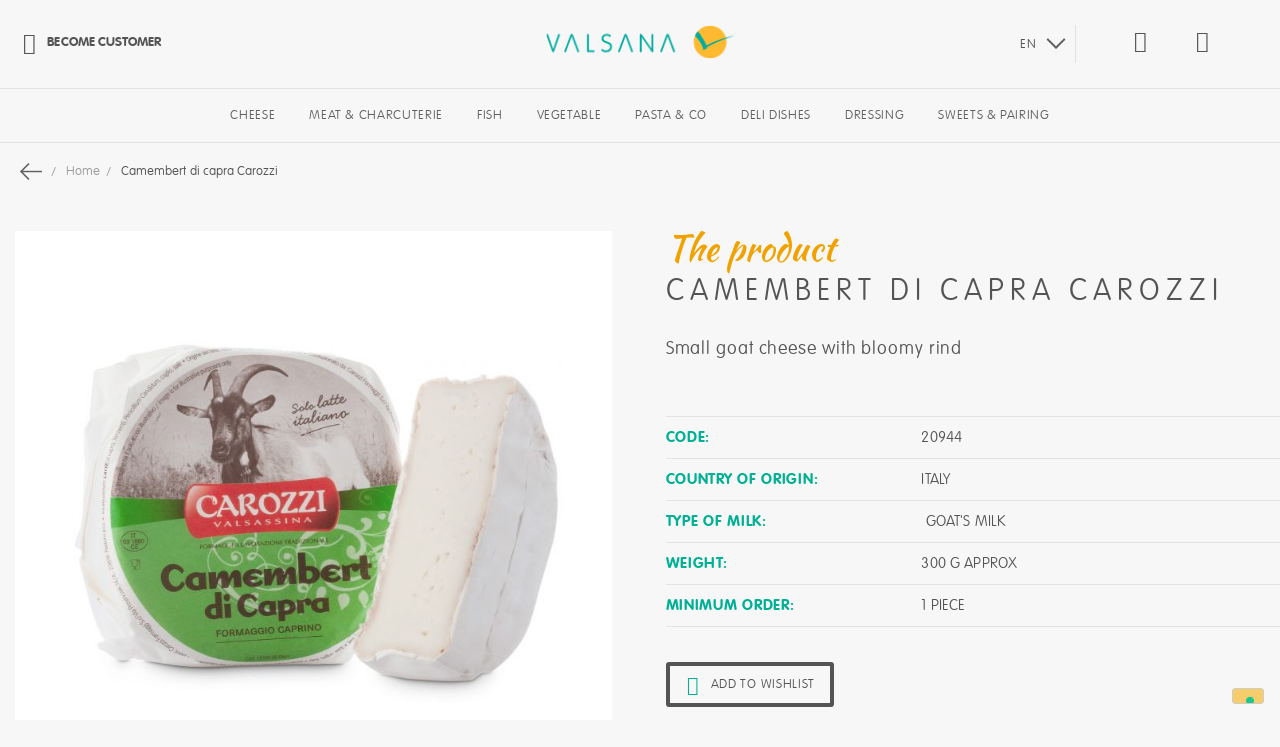

--- FILE ---
content_type: text/html; charset=UTF-8
request_url: https://www.valsana.it/en/camembert-di-capra-carozzi-2-20944.html
body_size: 14801
content:
<!doctype html>
<html lang="en-US">
    <head prefix="og: http://ogp.me/ns# fb: http://ogp.me/ns/fb# product: http://ogp.me/ns/product#">
        <script>
    var require = {
        "baseUrl": "https://www.valsana.it/pub/static/version1739872200/frontend/Hevelop/valsana/en_US"
    };
</script>
        <meta charset="utf-8"/>
<meta name="description" content="Camembert di capra Carozzi. Small goat cheese with bloomy rind. Valsana"/>
<meta name="keywords" content="Camembert di capra Carozzi, Small goat cheese with bloomy rind, Valsana"/>
<meta name="robots" content="INDEX,FOLLOW"/>
<meta name="viewport" content="width=device-width, initial-scale=1.0, maximum-scale=1, user-scalable=0"/>
<meta name="mobile-web-app-capable" content="yes"/>
<meta name="application-name" content="Valsana"/>
<meta name="apple-mobile-web-app-capable" content="yes"/>
<meta name="apple-mobile-web-app-status-bar-style" content="default"/>
<meta name="apple-mobile-web-app-title" content="Valsana"/>
<title>Camembert di capra Carozzi - Valsana</title>
<link  rel="stylesheet" type="text/css"  media="all" href="https://www.valsana.it/pub/static/version1739872200/frontend/Hevelop/valsana/en_US/Amasty_Shopby/css/amshopby.css" />
<link  rel="stylesheet" type="text/css"  media="all" href="https://www.valsana.it/pub/static/version1739872200/frontend/Hevelop/valsana/en_US/Amasty_Shopby/css/chosen/chosen.css" />
<link  rel="stylesheet" type="text/css"  media="all" href="https://www.valsana.it/pub/static/version1739872200/frontend/Hevelop/valsana/en_US/Amasty_ShopbyBrand/css/amshopbybrand.css" />
<link  rel="stylesheet" type="text/css"  media="all" href="https://www.valsana.it/pub/static/version1739872200/frontend/Hevelop/valsana/en_US/Amasty_ShopbyBrand/css/swiper.min.css" />
<link  rel="stylesheet" type="text/css"  media="all" href="https://www.valsana.it/pub/static/version1739872200/frontend/Hevelop/valsana/en_US/Gold_NewsletterPopup/css/newsletter_popup.css" />
<link  rel="stylesheet" type="text/css"  media="all" href="https://www.valsana.it/pub/static/version1739872200/frontend/Hevelop/valsana/en_US/mage/calendar.css" />
<link  rel="stylesheet" type="text/css"  media="all" href="https://www.valsana.it/pub/static/version1739872200/frontend/Hevelop/valsana/en_US/css/styles-m.css" />
<link  rel="stylesheet" type="text/css"  media="all" href="https://www.valsana.it/pub/static/version1739872200/frontend/Hevelop/valsana/en_US/MageWorx_SearchSuiteAutocomplete/css/searchsuiteautocomplete.css" />
<link  rel="stylesheet" type="text/css"  media="all" href="https://www.valsana.it/pub/static/version1739872200/frontend/Hevelop/valsana/en_US/Magefan_Blog/css/blog-m.css" />
<link  rel="stylesheet" type="text/css"  media="all" href="https://www.valsana.it/pub/static/version1739872200/frontend/Hevelop/valsana/en_US/Magefan_Blog/css/blog-custom.css" />
<link  rel="stylesheet" type="text/css"  media="all" href="https://www.valsana.it/pub/static/version1739872200/frontend/Hevelop/valsana/en_US/bower_components/Swiper/dist/css/swiper.css" />
<link  rel="stylesheet" type="text/css"  media="all" href="https://www.valsana.it/pub/static/version1739872200/frontend/Hevelop/valsana/en_US/bower_components/slicknav/dist/slicknav.css" />
<link  rel="stylesheet" type="text/css"  media="all" href="https://www.valsana.it/pub/static/version1739872200/frontend/Hevelop/valsana/en_US/bower_components/jquery-selectric/public/selectric.css" />
<link  rel="stylesheet" type="text/css"  media="all" href="https://www.valsana.it/pub/static/version1739872200/frontend/Hevelop/valsana/en_US/bower_components/iCheck/skins/minimal/minimal.css" />
<link  rel="stylesheet" type="text/css"  media="all" href="https://www.valsana.it/pub/static/version1739872200/frontend/Hevelop/valsana/en_US/mage/gallery/gallery.css" />
<link  rel="stylesheet" type="text/css"  media="all" href="https://www.valsana.it/pub/static/version1739872200/frontend/Hevelop/valsana/en_US/BelVG_GuestWishlist/css/guestwishlist.css" />
<link  rel="stylesheet" type="text/css"  media="screen and (min-width: 768px)" href="https://www.valsana.it/pub/static/version1739872200/frontend/Hevelop/valsana/en_US/css/styles-l.css" />
<link  rel="stylesheet" type="text/css"  media="print" href="https://www.valsana.it/pub/static/version1739872200/frontend/Hevelop/valsana/en_US/css/print.css" />
<link  rel="icon" type="image/x-icon" href="https://www.valsana.it/pub/static/version1739872200/frontend/Hevelop/valsana/en_US/Magento_Theme/favicon.ico" />
<link  rel="shortcut icon" type="image/x-icon" href="https://www.valsana.it/pub/static/version1739872200/frontend/Hevelop/valsana/en_US/Magento_Theme/favicon.ico" />
<script  type="text/javascript"  src="https://www.valsana.it/pub/static/version1739872200/frontend/Hevelop/valsana/en_US/Gold_NewsletterPopup/js/newsletter_popup.js"></script>
<script  type="text/javascript"  src="https://www.valsana.it/pub/static/version1739872200/frontend/Hevelop/valsana/en_US/requirejs/require.js"></script>
<script  type="text/javascript"  src="https://www.valsana.it/pub/static/version1739872200/frontend/Hevelop/valsana/en_US/mage/requirejs/mixins.js"></script>
<script  type="text/javascript"  src="https://www.valsana.it/pub/static/version1739872200/_requirejs/frontend/Hevelop/valsana/en_US/requirejs-config.js"></script>
<link  rel="apple-touch-icon" sizes="180x180" href="https://www.valsana.it/pub/media/wysiwyg/mobile_icon/Icon-180.png" href="https://www.valsana.it/pub/static/version1739872200/frontend/Hevelop/valsana/en_US" />
<link  rel="stylesheet" type="text/css" href="https://fonts.googleapis.com/css?family=Kaushan+Script" />
<script type="text/javascript">
var _iub = _iub || [];
_iub.csConfiguration = {"invalidateConsentWithoutLog":true,"consentOnContinuedBrowsing":false,"perPurposeConsent":true,"whitelabel":false,"lang":"en","siteId":1257819,"floatingPreferencesButtonDisplay":"bottom-right","floatingPreferencesButtonColor":"#f5ce6b","cookiePolicyId":49745111, "banner":{ "closeButtonRejects":true,"acceptButtonDisplay":true,"customizeButtonDisplay":true,"acceptButtonColor":"#ffffff","acceptButtonCaptionColor":"#403f3f","customizeButtonColor":"#3c3c3c","customizeButtonCaptionColor":"#ffffff","rejectButtonDisplay":true,"rejectButtonColor":"#ffffff","rejectButtonCaptionColor":"#403f3f","listPurposes":true,"explicitWithdrawal":true,"position":"bottom","textColor":"#010101","backgroundColor":"#f5ce6b" }};
</script>
<script type="text/javascript" src="//cdn.iubenda.com/cs/iubenda_cs.js" charset="UTF-8" async></script>
<!--BQ8PhSmYMIUDEve6oNiQ3yrIUBoJGQXw-->        
<meta property="og:type" content="og:product" />
<meta property="og:title" content="Camembert di capra Carozzi" />
<meta property="og:image" content="https://www.valsana.it/pub/media/catalog/product/cache/image/265x265/beff4985b56e3afdbeabfc89641a4582/2/0/20944.jpg" />
<meta property="og:description" content="" />
<meta property="og:url" content="https://www.valsana.it/en/camembert-di-capra-carozzi-2-20944.html" />
    </head>
    <body data-container="body" data-mage-init='{"loaderAjax": {}, "loader": { "icon": "https://www.valsana.it/pub/static/version1739872200/frontend/Hevelop/valsana/en_US/images/loader-2.gif"}}' itemtype="http://schema.org/Product" itemscope="itemscope" class="catalog-product-view product-camembert-di-capra-carozzi-2-20944 page-layout-1column">
        
<script>
    try {
        if (!window.localStorage || !window.sessionStorage) {
            throw new Error();
        }

        localStorage.setItem('storage_test', 1);
        localStorage.removeItem('storage_test');
    } catch(e) {
        (function () {
            var Storage = function (type) {
                    var data;

                    function createCookie(name, value, days) {
                        var date, expires;

                        if (days) {
                            date = new Date();
                            date.setTime(date.getTime()+(days * 24 * 60 * 60 * 1000));
                            expires = '; expires=' + date.toGMTString();
                        } else {
                            expires = '';
                        }
                        document.cookie = name + '=' + value+expires+'; path=/';
                    }

                    function readCookie(name) {
                        var nameEQ = name + '=',
                            ca = document.cookie.split(';'),
                            i = 0,
                            c;

                        for (i=0; i < ca.length; i++) {
                            c = ca[i];

                            while (c.charAt(0) === ' ') {
                                c = c.substring(1,c.length);
                            }

                            if (c.indexOf(nameEQ) === 0) {
                                return c.substring(nameEQ.length, c.length);
                            }
                        }

                        return null;
                    }

                    function setData(data) {
                        data = encodeURIComponent(JSON.stringify(data));
                        createCookie(type === 'session' ? getSessionName() : 'localStorage', data, 365);
                    }

                    function clearData() {
                        createCookie(type === 'session' ? getSessionName() : 'localStorage', '', 365);
                    }

                    function getData() {
                        var data = type === 'session' ? readCookie(getSessionName()) : readCookie('localStorage');

                        return data ? JSON.parse(decodeURIComponent(data)) : {};
                    }

                    function getSessionName() {
                        if (!window.name) {
                            window.name = new Date().getTime();
                        }

                        return 'sessionStorage' + window.name;
                    }

                    data = getData();

                    return {
                        length: 0,
                        clear: function () {
                            data = {};
                            this.length = 0;
                            clearData();
                        },

                        getItem: function (key) {
                            return data[key] === undefined ? null : data[key];
                        },

                        key: function (i) {
                            var ctr = 0,
                                k;

                            for (k in data) {
                                if (ctr.toString() === i.toString()) {
                                    return k;
                                } else {
                                    ctr++
                                }
                            }

                            return null;
                        },

                        removeItem: function (key) {
                            delete data[key];
                            this.length--;
                            setData(data);
                        },

                        setItem: function (key, value) {
                            data[key] = value.toString();
                            this.length++;
                            setData(data);
                        }
                    };
                };

            window.localStorage.__proto__ = window.localStorage = new Storage('local');
            window.sessionStorage.__proto__ = window.sessionStorag = new Storage('session');
        })();
    }
</script>    <script>
        require.config({
            deps: [
                'jquery',
                'mage/translate',
                'jquery/jquery-storageapi'
            ],
            callback: function ($) {
                'use strict';

                var dependencies = [],
                    versionObj;

                $.initNamespaceStorage('mage-translation-storage');
                $.initNamespaceStorage('mage-translation-file-version');
                versionObj = $.localStorage.get('mage-translation-file-version');

                if (versionObj.version !== '6f5e3b7859ea09a11a2199686b2fba8ff9209c97') {
                    dependencies.push(
                        'text!js-translation.json'
                    );

                }

                require.config({
                    deps: dependencies,
                    callback: function (string) {
                        if (typeof string === 'string') {
                            $.mage.translate.add(JSON.parse(string));
                            $.localStorage.set('mage-translation-storage', string);
                            $.localStorage.set(
                                'mage-translation-file-version',
                                {
                                    version: '6f5e3b7859ea09a11a2199686b2fba8ff9209c97'
                                }
                            );
                        } else {
                            $.mage.translate.add($.localStorage.get('mage-translation-storage'));
                        }
                    }
                });
            }
        });
    </script>

<script type="text/x-magento-init">
    {
        "*": {
            "mage/cookies": {
                "expires": null,
                "path": "/",
                "domain": ".www.valsana.it",
                "secure": false,
                "lifetime": "7205"
            }
        }
    }
</script>
    <noscript>
        <div class="message global noscript">
            <div class="content">
                <p>
                    <strong>JavaScript seems to be disabled in your browser.</strong>
                    <span>For the best experience on our site, be sure to turn on Javascript in your browser.</span>
                </p>
            </div>
        </div>
    </noscript>
        <!-- BEGIN GOOGLE ANALYTICS CODE -->
    <script>
      //<![CDATA[
      (function (i, s, o, g, r, a, m) {
        i['GoogleAnalyticsObject'] = r;
        i[r] = i[r] || function () {
            (i[r].q = i[r].q || []).push(arguments)
          }, i[r].l = 1 * new Date();
        a = s.createElement(o),
          m = s.getElementsByTagName(o)[0];
        a.async = 1;
        a.src = g;
        m.parentNode.insertBefore(a, m)
      })(window, document, 'script', '//www.google-analytics.com/analytics.js', 'ga');

      
ga('create', 'UA-384271-3', 'auto');
ga('send', 'pageview');
      
      //]]>
    </script>
    <!-- END GOOGLE ANALYTICS CODE -->
<div class="page-wrapper"><header class="page-header"><div class="magestore-bannerslider">
    </div>
<div class="magestore-bannerslider">
    </div>
<div class="magestore-bannerslider">
    </div>
<div class="header content"><div class="link-left">
    <div class="header-link">
        <a href="https://www.valsana.it/en/customer/account/createb2b/">
            <i class="icon-user"></i>
            Become Customer        </a>
    </div>
    </div>
    <a class="logo" href="https://www.valsana.it/en/" title="Magento Commerce">
                <img src="https://www.valsana.it/pub/media/logo/stores/2/logo-main_4.png"
             alt="Magento Commerce"
            width="189"            height="64"        />
            </a>
<div class="toggle-nav-container">
    <span data-action="toggle-nav" class="action nav-toggle"><span>Toggle Nav</span></span>
</div>
<div class="search-icon">
    <i class="icon-lente"></i>
</div>
<script type="text/javascript">
    require([
        'jquery',
        'domReady!'
    ], function ($) {
        $('.search-icon i').on('click', function () {
            $('body').toggleClass('search-overlay-open');
            $('.search-overlay #search').focus();
        });
    });
</script><div class="mini-wishlist" data-bind="scope: 'wishlist'" xmlns="http://www.w3.org/1999/html">
    <a href="https://www.valsana.it/en/gwishlist/index/index/">
        <i class="icon-cuore"></i>
    <span class="wishlist-count" style="display:none;">
        0    </span>
    </a>

</div>
<script type="text/x-magento-init">
{
    "*": {
        "Magento_Ui/js/core/app": {
            "components": {
                "wishlist": {
                    "component": "Magento_Wishlist/js/view/wishlist"
                }
            }
        }
    }
}

</script>
    <div class="switcher-language">
        
                                <select class="switcher-language">
            <option
                    value="website_en">
                EN            </option>
                                                                                                                                <option value="website_it"
                            data-href='https://www.valsana.it/it/camembert-di-capra-carozzi-20944.html?___store=storeview_it&amp;___from_store=storeview_en'>
                        IT                    </option>
                                                                                                        <option value="website_fr"
                            data-href='https://www.valsana.it/fr/camembert-di-capra-carozzi-3-20944.html?___store=storeview_fr&amp;___from_store=storeview_en'>
                        FR                    </option>
                                                                                                        <option value="website_es"
                            data-href='https://www.valsana.it/es/camembert-di-capra-carozzi-2-20944.html?___store=storeview_es&amp;___from_store=storeview_en'>
                        ES                    </option>
                                    </select>
    </div>

</div></header>    <div class="sections nav-sections">
                <div class="section-items nav-sections-items" data-mage-init='{"tabs":{"openedState":"active"}}'>
                            <!--                <div class="section-item-title --><!---item-title" data-role="collapsible">-->
<!--                    <a class="--><!---item-switch" data-toggle="switch" href="#--><!--">--><!--</a>-->
<!--                </div>-->
                <div class="section-item-content nav-sections-item-content" id="store.menu.valsana" data-role="content">
<nav class="navigation" role="navigation">
    <!--    <ul data-mage-init='{"menu":{"responsive":true, "expanded":true, "position":{"my":"left top","at":"left bottom"}}}'>-->
    <ul>
        <li  class="level0 nav-1 first level-top"><a href="https://www.valsana.it/en/cheese.html"  class="level-top" ><span>Cheese</span></a></li><li  class="level0 nav-2 level-top"><a href="https://www.valsana.it/en/charcuterie.html"  class="level-top" ><span>Meat &amp; Charcuterie</span></a></li><li  class="level0 nav-3 level-top"><a href="https://www.valsana.it/en/fish.html"  class="level-top" ><span>Fish</span></a></li><li  class="level0 nav-4 level-top"><a href="https://www.valsana.it/en/veg.html"  class="level-top" ><span>Vegetable</span></a></li><li  class="level0 nav-5 level-top"><a href="https://www.valsana.it/en/cereals-co.html"  class="level-top" ><span>Pasta &amp; Co</span></a></li><li  class="level0 nav-6 level-top"><a href="https://www.valsana.it/en/deli-dishes.html"  class="level-top" ><span>Deli Dishes</span></a></li><li  class="level0 nav-7 level-top"><a href="https://www.valsana.it/en/dressing.html"  class="level-top" ><span>Dressing</span></a></li><li  class="level0 nav-8 last level-top"><a href="https://www.valsana.it/en/pairing.html"  class="level-top" ><span>Sweets &amp; Pairing</span></a></li>    </ul>
</nav>
<script type="text/javascript">
//    require([
//        'jquery',
//        'slicknav',
//        'domReady!',
//    ], function ($) {
//        $('.navigation ul').slicknav({
//            label: '',
//            appendTo: '.page-header'
//        });
//        $('.nav-toggle').on('click', function () {
//            $('.navigation ul').slicknav('toggle');
//        });
//    });
</script></div>
                    </div>
    </div>
    <div class="breadcrumbs">
        <ul class="items">
            <li class="item">
                                                                                                                                    

                <a href="https://www.valsana.it/en/">
                    <icon class="sprite-icons-general-arrow-small-left"></icon>
                    <strong></strong>
                </a>
            </li>
                            <li class="item home">
                                            <a href="https://www.valsana.it/en/" title="Go to Home Page">
                            Home                        </a>
                                    </li>
                            <li class="item product">
                                            <strong>Camembert di capra Carozzi</strong>
                                    </li>
                    </ul>
    </div>
<div class="magestore-bannerslider">
    </div>
<div class="magestore-bannerslider">
    </div>
<div class="magestore-bannerslider">
    </div>
<script type="text/javascript">
//    require([
//        'jquery',
//        'matchMedia',
//        'Headhesive',
//        'domReady!'
//    ], function ($, mediaCheck, Headhesive) {
//        var desktopBreakpoint = 768,
//            offset = $('header').innerHeight() + $('.sections.nav-sections').innerHeight(),
//            headerSticky,
//            navSticky;
//
//        mediaCheck({
//            media: '(min-width: ' + desktopBreakpoint + 'px)',
//            entry: $.proxy(function () {
//                var offset = $('header').innerHeight() + $('.sections.nav-sections').innerHeight();
//                if (headerSticky === undefined) {
//                    headerSticky = new Headhesive('header', {
//                        offset: offset
//                    });
//                }
//                navSticky = new Headhesive('.sections.nav-sections', {
//                    offset: offset,
//                    classes: {
//                        clone: 'headhesive-nav',
//                        stick: 'headhesive-nav--stick',
//                        unstick: 'headhesive-nav--unstick',
//                    }
//                });
//            }, this),
//            exit: $.proxy(function () {
//                var offset = $('header').innerHeight();
//                if (headerSticky === undefined) {
//                    headerSticky = new Headhesive('header', {
//                        offset: offset
//                    });
//                }
//                if (navSticky !== undefined) {
//                    navSticky.destroy();
//                }
//            }, this)
//        });
//    });
</script><main id="maincontent" class="page-main"><a id="contentarea" tabindex="-1"></a>
<div class="page messages"><div data-placeholder="messages"></div>
<div data-bind="scope: 'messages'">
    <div data-bind="foreach: { data: cookieMessages, as: 'message' }" class="messages">
        <div data-bind="attr: {
            class: 'message-' + message.type + ' ' + message.type + ' message',
            'data-ui-id': 'message-' + message.type
        }">
            <div data-bind="html: message.text"></div>
        </div>
    </div>
    <div data-bind="foreach: { data: messages().messages, as: 'message' }" class="messages">
        <div data-bind="attr: {
            class: 'message-' + message.type + ' ' + message.type + ' message',
            'data-ui-id': 'message-' + message.type
        }">
            <div data-bind="html: message.text"></div>
        </div>
    </div>
</div>
<script type="text/x-magento-init">
    {
        "*": {
            "Magento_Ui/js/core/app": {
                "components": {
                        "messages": {
                            "component": "Magento_Theme/js/view/messages"
                        }
                    }
                }
            }
    }
</script>
</div><div class="columns"><div class="column main"><div class="product-info-main-media"><div class="product media"><div class="gallery-placeholder _block-content-loading" data-gallery-role="gallery-placeholder">
    <div data-role="loader" class="loading-mask">
        <div class="loader">
            <img src="https://www.valsana.it/pub/static/version1739872200/frontend/Hevelop/valsana/en_US/images/loader-1.gif"
                 alt="Loading...">
        </div>
    </div>
</div>
<!--Fix for jumping content. Loader must be the same size as gallery.-->
<script>
    var config = {
            "width": 750,
            "thumbheight": 110,
            "navtype": "slides",
            "height": 750        },
        thumbBarHeight = 0,
        loader = document.querySelectorAll('[data-gallery-role="gallery-placeholder"] [data-role="loader"]')[0];

    if (config.navtype === 'horizontal') {
        thumbBarHeight = config.thumbheight;
    }

    loader.style.paddingBottom = ( config.height / config.width * 100) + "%";
</script>
<script type="text/x-magento-init">
    {
        "[data-gallery-role=gallery-placeholder]": {
            "mage/gallery/gallery": {
                "mixins":["magnifier/magnify"],
                "magnifierOpts": {"fullscreenzoom":"5","top":"","left":"","width":"","height":"","eventType":"hover","enabled":"false"},
                "data": [{"thumb":"https:\/\/www.valsana.it\/pub\/media\/catalog\/product\/cache\/thumbnail\/88x110\/beff4985b56e3afdbeabfc89641a4582\/2\/0\/20944.jpg","img":"https:\/\/www.valsana.it\/pub\/media\/catalog\/product\/cache\/image\/750x750\/e9c3970ab036de70892d86c6d221abfe\/2\/0\/20944.jpg","full":"https:\/\/www.valsana.it\/pub\/media\/catalog\/product\/cache\/image\/e9c3970ab036de70892d86c6d221abfe\/2\/0\/20944.jpg","caption":"product 20944","position":"0","isMain":true,"type":"image","videoUrl":null}],
                "options": {
                    "nav": "thumbs",
                                            "loop": true,
                                                                "keyboard": true,
                                                                "arrows": true,
                                                                "allowfullscreen": true,
                                                                "showCaption": false,
                                        "width": "750",
                    "thumbwidth": "88",
                                            "thumbheight": 110,
                                                                "height": 750,
                                                                "transitionduration": 500,
                                        "transition": "slide",
                                            "navarrows": true,
                                        "navtype": "slides",
                    "navdir": "horizontal"
                },
                "fullscreen": {
                    "nav": "thumbs",
                                            "loop": true,
                                        "navdir": "horizontal",
                                        "navtype": "slides",
                                            "arrows": false,
                                                                "showCaption": false,
                                                                "transitionduration": 500,
                                        "transition": "dissolve"
                },
                "breakpoints": {"mobile":{"conditions":{"max-width":"767px"},"options":{"options":{"navigation":"dots","nav":"dots"}}}}            }
        }
    }
</script>
<script type="text/x-magento-init">
    {
        "[data-gallery-role=gallery-placeholder]": {
            "Magento_ProductVideo/js/fotorama-add-video-events": {
                "videoData": [{"mediaType":"image","videoUrl":null,"isBase":true}],
                "videoSettings": [{"playIfBase":"0","showRelated":"0","videoAutoRestart":"0"}],
                "optionsVideoData": []            }
        }
    }
</script>
</div><div class="product-info-main"><div class="major-title">The product</div>
<div class="page-title-wrapper product">
    <h1 class="page-title"
                >
        <span class="base" data-ui-id="page-title-wrapper" itemprop="name">Camembert di capra Carozzi</span>    </h1>
    </div>
    <div class="product attibute description">
                <div class="value" >Small goat cheese with bloomy rind</div>
    </div>

<div class="product-add-form">
    <form data-product-sku="20944"
          action="https://www.valsana.it/en/checkout/cart/add/uenc/aHR0cHM6Ly93d3cudmFsc2FuYS5pdC9lbi9jYW1lbWJlcnQtZGktY2FwcmEtY2Fyb3p6aS0yLTIwOTQ0Lmh0bWw%2C/product/9186/" method="post"
          id="product_addtocart_form">
        <input type="hidden" name="product" value="9186" />
        <input type="hidden" name="selected_configurable_option" value="" />
        <input type="hidden" name="related_product" id="related-products-field" value="" />
        <input name="form_key" type="hidden" value="3MjQAa6voTiddQ3R" />                                    
                    </form>
</div>
<script>
    require([
        'jquery',
        'priceBox'
    ], function($){
        var dataPriceBoxSelector = '[data-role=priceBox]',
            dataProductIdSelector = '[data-product-id=9186]',
            priceBoxes = $(dataPriceBoxSelector + dataProductIdSelector);

        priceBoxes = priceBoxes.filter(function(index, elem){
            return !$(elem).find('.price-from').length;
        });

        priceBoxes.priceBox({'priceConfig': {"productId":"9186","priceFormat":{"pattern":"\u20ac%s","precision":2,"requiredPrecision":2,"decimalSymbol":".","groupSymbol":",","groupLength":3,"integerRequired":1}}});
    });
</script>
<div class="product main-attributes">    <div class="product attibute sku">
        <strong class="type asd">Code:  </strong>        <div class="value" itemprop="sku">20944</div>
    </div>
    <div class="product attibute nazione">
        <strong class="type asd">Country of origin:  </strong>        <div class="value" >Italy</div>
    </div>

    <!--    -->                    <div class="product attibute tipo-latte-text">
                <strong class="type">Type of Milk:</strong>                                    <div class="value" >&nbsp;Goat's milk</div>
                            </div>
        <!--    -->    <div class="product attibute peso">
        <strong class="type asd">Weight:  </strong>        <div class="value" >300 g approx</div>
    </div>
    <div class="product attibute ordine-minimo">
        <strong class="type asd"> Minimum order:  </strong>        <div class="value" >1 piece</div>
    </div>
</div><div class="product-social-links">
<div class="product-addto-links" data-role="add-to-links">
            <a href="#"
            class="action towishlist"
            data-post='{"action":"https:\/\/www.valsana.it\/en\/wishlist\/index\/add\/","data":{"product":"9186","product_sku":"20944","uenc":"aHR0cHM6Ly93d3cudmFsc2FuYS5pdC9lbi9jYW1lbWJlcnQtZGktY2FwcmEtY2Fyb3p6aS0yLTIwOTQ0Lmh0bWw,"}}'
           data-action="add-to-wishlist" data-item-id="9186"><i class="icon-cuore"></i><i class="icon-cuore_pieno"></i><span>Add to wishlist</span></a>
    <!--    <a href="#" data-post='--><!--'-->
<!--        data-role="add-to-links"-->
<!--        class="action tocompare"><span>--><!--</span></a>-->
</div>
<script type="text/x-magento-init">
    {
        "body": {
            "addToWishlist": {"productType":"simple"}        }
    }
</script>
    <div class="download-pdf">
        <a href="https://www.valsana.it/pub/media/catalog/product/pdf/9186_20944_2.pdf" target="_blank">
            <i class="icon-pdf"></i>
            <span>Pdf print</span>
        </a>
    </div>
    <div class="share-mail">
        <a href="https://www.valsana.it/en/sendfriend/product/send/id/9186/"
           class="action mailto friend">
            <i class="icon-mail"></i>
            <span>Share by mail</span>
        </a>
    </div>
</div></div></div><div class="magestore-bannerslider">
    </div>
<div class="magestore-bannerslider">
    </div>
    <div class="product info detailed">
                <div class="product data items" data-mage-init='{"tabs":{"openedState":"active","collapsible": true, "notCloseOthers": true}}'>
                                            <div class="data item title"
                     aria-labeledby="tab-label-additional-title"
                     data-role="collapsible" id="tab-label-additional">
                    <a class="data switch"
                       tabindex="-1"
                       data-toggle="switch"
                       href="#additional"
                       id="tab-label-additional-title">
                        Product Features                    </a>
                </div>
                <div class="data item content" id="additional" data-role="content">
                        <div class="additional-attributes-wrapper table-wrapper">
        <table class="data table additional-attributes" id="product-attribute-specs-table">
            <caption class="table-caption">More Information</caption>
            <tbody>
                                                                                                                                                                                                                                                                                                                                                                    <tr>
                        <th class="col label" scope="row">Description</th>
                        <td class="col data"
                            data-th="Description">Small goat cheese with a bloomy rind and made with goat&#039;s milk</td>
                    </tr>
                                                                                                                            <tr>
                        <th class="col label" scope="row">Appearance</th>
                        <td class="col data"
                            data-th="Appearance">Small in size, it has a smooth and thin rind, with a white color; the paste is smooth and matte, white in color ivory and with a soft but firm texture</td>
                    </tr>
                                                                                                                            <tr>
                        <th class="col label" scope="row">Taste</th>
                        <td class="col data"
                            data-th="Taste">Sweet and silky, with notes of meadows and hazelnuts</td>
                    </tr>
                                                                                                                            <tr>
                        <th class="col label" scope="row">Maturing</th>
                        <td class="col data"
                            data-th="Maturing">At least 7 days</td>
                    </tr>
                                                                                                                                                        <tr>
                        <th class="col label" scope="row">Curiosity</th>
                        <td class="col data"
                            data-th="Curiosity">It is a camembert produced and matured entirely in Italy but which is inspired by the famous French cheese</td>
                    </tr>
                                                                                                                                                                                                                                    </tbody>
        </table>
    </div>
                </div>
                                            <div class="data item title"
                     aria-labeledby="tab-label-product.technical-title"
                     data-role="collapsible" id="tab-label-product.technical">
                    <a class="data switch"
                       tabindex="-1"
                       data-toggle="switch"
                       href="#product.technical"
                       id="tab-label-product.technical-title">
                        More Information                    </a>
                </div>
                <div class="data item content" id="product.technical" data-role="content">
                        <div class="additional-attributes-wrapper table-wrapper">
        <table class="data table additional-attributes" id="product-attribute-specs-table">
            <caption class="table-caption">More Information</caption>
            <tbody>
                                                                                                                                                                                                                                                                                                                                                                                                                                                                                                                                    <tr>
                        <th class="col label" scope="row">Ingredients</th>
                        <td class="col data"
                            data-th="Ingredients">Goat&#039;s MILK, enzymes, Penicillium Candidum, rennet, salt</td>
                    </tr>
                                                                                                                            <tr>
                        <th class="col label" scope="row">Allergens in ingredients</th>
                        <td class="col data"
                            data-th="Allergens in ingredients">Milk and products thereof</td>
                    </tr>
                                                                                                                                                                                                                                                                        <tr>
                        <th class="col label" scope="row">Weight</th>
                        <td class="col data"
                            data-th="Weight">300 g approx</td>
                    </tr>
                                                                                                                                                                                                                <tr>
                        <th class="col label" scope="row">Packaging</th>
                        <td class="col data"
                            data-th="Packaging">Wrapped with paper suitable for contact with food</td>
                    </tr>
                                                                                                                                                                                                                <tr>
                        <th class="col label" scope="row">Storage Conditions (packaged products)</th>
                        <td class="col data"
                            data-th="Storage Conditions (packaged products)">Store at a temperature between +2 +6 °C</td>
                    </tr>
                                                                                                                                                                                                                <tr>
                        <th class="col label" scope="row">Country of origin of the primary ingredient</th>
                        <td class="col data"
                            data-th="Country of origin of the primary ingredient">Italy</td>
                    </tr>
                                                                                                                            <tr>
                        <th class="col label" scope="row">Nutrition Declaration</th>
                        <td class="col data"
                            data-th="Nutrition Declaration">Energy:               1683 kJ / 406 kcal<br />
Fat:                  34 g<br />
  of which saturates: 23 g<br />
Carbohydrate:         0 g<br />
  of which sugars:    0 g<br />
Protein:              25 g<br />
Salt:                 1,9 g<br />
Typical value per 100 g</td>
                    </tr>
                                                            </tbody>
        </table>
    </div>
                </div>
                    </div>
    </div>
    <div class="product-content producers">
        <div class="product-content-wrapper">
            <div class="product-content-title">
                <div class="major-title">The producer</div>
                <h3 class="product-content-name">Carozzi Formaggi - Pasturo (LC) - Lombardy</h3>
            </div>
            <div class="product-content-image">
                <img src="https://www.valsana.it/pub/media/contentmanager/content/producers/P1323_2.jpg"/>
            </div>
            <div class="product-content-text-container">
                <div class="product-content-text-title">
                    Why we chose them                </div>
                <div class="product-content-text">
                    Valsassina, nestled between Lake Lecco and the characteristic Grigna, offers unique microclimatic conditions ideal for cheese production. It is
precisely here that the Carozzi family has been working for over 60 years. Founded in 1960 by Aldo Carozzi, the company is now in its third
generation and is currently managed by Roberto and Donata along with their three children: Vera, Aldo, and Marco. Carozzi passionately combines
the skill of cheesemakers with the most modern technology. In their new facility in Pasturo, Lecco, within a modern environment, human expertise
remains irreplaceable in the aging of washed-rind cheeses, the company&apos;s primary activity. With a focus on quality, Carozzi ages all the great
Lombardy PDOs like Gorgonzola, Taleggio, and Quartirolo. But that&apos;s not all. New ideas from the younger generation have led to new projects and
products: from fresh goat cheeses to bloomy rinds, and even creamy cheeses.
                </div>
            </div>
            <div class="product-content-products">
                <div class="product-content-products-title">
                    From the same producer                </div>
                <div class="ct-field ct-field-product " id="ct-field-5">        
        
                
                
        <div id="amasty-shopby-product-list">    <ul class="ct-product-list" id="ct-product-list-producers_products">
                    <li class="item">
                                <a href="https://www.valsana.it/en/capriziola-2-20905.html"
                   title=""
                   class="product-image">
                                        
<img class="photo image"
     width="100%"     src="https://www.valsana.it/pub/media/catalog/product/cache/small_image/200x200/beff4985b56e3afdbeabfc89641a4582/2/0/20905.jpg"
     width="200"
     height="200"
     alt="Capriziola" />
                </a><p
                    class="product-name">
                    <a href="https://www.valsana.it/en/capriziola-2-20905.html" title="Capriziola">
                        Capriziola                    </a>
                </p>
            </li>
                    <li class="item">
                                <a href="https://www.valsana.it/en/camembert-di-capra-carozzi-2-20944.html"
                   title=""
                   class="product-image">
                                        
<img class="photo image"
     width="100%"     src="https://www.valsana.it/pub/media/catalog/product/cache/small_image/200x200/beff4985b56e3afdbeabfc89641a4582/2/0/20944.jpg"
     width="200"
     height="200"
     alt="Camembert di capra Carozzi" />
                </a><p
                    class="product-name">
                    <a href="https://www.valsana.it/en/camembert-di-capra-carozzi-2-20944.html" title="Camembert di capra Carozzi">
                        Camembert di capra Carozzi                    </a>
                </p>
            </li>
                    <li class="item">
                                <a href="https://www.valsana.it/en/camembert-di-bufala-carozzi-2-20945.html"
                   title=""
                   class="product-image">
                                        
<img class="photo image"
     width="100%"     src="https://www.valsana.it/pub/media/catalog/product/cache/small_image/200x200/beff4985b56e3afdbeabfc89641a4582/2/0/20945.jpg"
     width="200"
     height="200"
     alt="Camembert di Bufala Carozzi" />
                </a><p
                    class="product-name">
                    <a href="https://www.valsana.it/en/camembert-di-bufala-carozzi-2-20945.html" title="Camembert di Bufala Carozzi">
                        Camembert di Bufala Carozzi                    </a>
                </p>
            </li>
            </ul>
    <div class="show-all">
        <a href="https://www.valsana.it/en/carozzi-formaggi-pasturo-lc-lombardy">
            Show all products        </a>
    </div>
    <script type="text/javascript">
        //decorateList($('ct-product-list-producers_products'));
    </script>
<div id="amasty-shopby-overlay" 
        style="
            background-color: #FFFFFF;
            height: 100%;
            left: 0;
            opacity: 0.5;
            filter: alpha(opacity = 50);
            position: absolute;
            top: 0;
            width: 100%;
            z-index: 555;
            display:none;
        "
        ><img src="https://www.valsana.it/pub/static/version1739872200/frontend/Hevelop/valsana/en_US/images/loader-1.gif"
                 alt="Loading..." style="top: 100px;left: 45%;display: block;position: absolute;"></div></div>
                </div>            </div>
        </div>
    </div>
<div class="magestore-bannerslider">
    </div>
<input name="form_key" type="hidden" value="3MjQAa6voTiddQ3R" /><script type="text/x-magento-init">
{"*":{"Magento_Customer\/js\/section-config":{"sections":{"stores\/store\/switch":"*","directory\/currency\/switch":"*","*":["messages"],"customer\/account\/logout":"*","customer\/account\/loginpost":"*","customer\/account\/createpost":"*","customer\/ajax\/login":["checkout-data","cart"],"catalog\/product_compare\/add":["compare-products"],"catalog\/product_compare\/remove":["compare-products"],"catalog\/product_compare\/clear":["compare-products"],"sales\/guest\/reorder":["cart"],"sales\/order\/reorder":["cart"],"checkout\/cart\/add":["cart"],"checkout\/cart\/delete":["cart"],"checkout\/cart\/updatepost":["cart"],"checkout\/cart\/updateitemoptions":["cart"],"checkout\/cart\/couponpost":["cart"],"checkout\/cart\/estimatepost":["cart"],"checkout\/cart\/estimateupdatepost":["cart"],"checkout\/onepage\/saveorder":["cart","checkout-data","last-ordered-items"],"checkout\/sidebar\/removeitem":["cart"],"checkout\/sidebar\/updateitemqty":["cart"],"rest\/*\/v1\/carts\/*\/payment-information":["cart","checkout-data","last-ordered-items"],"rest\/*\/v1\/guest-carts\/*\/payment-information":["cart","checkout-data"],"rest\/*\/v1\/guest-carts\/*\/selected-payment-method":["cart","checkout-data"],"rest\/*\/v1\/carts\/*\/selected-payment-method":["cart","checkout-data"],"multishipping\/checkout\/overviewpost":["cart"],"authorizenet\/directpost_payment\/place":["cart","checkout-data"],"paypal\/express\/placeorder":["cart","checkout-data"],"paypal\/payflowexpress\/placeorder":["cart","checkout-data"],"review\/product\/post":["review"],"braintree\/paypal\/placeorder":["cart","checkout-data"],"wishlist\/index\/add":["wishlist"],"wishlist\/index\/remove":["wishlist"],"wishlist\/index\/updateitemoptions":["wishlist"],"wishlist\/index\/update":["wishlist"],"wishlist\/index\/cart":["wishlist","cart"],"wishlist\/index\/fromcart":["wishlist","cart"],"wishlist\/index\/allcart":["wishlist","cart"],"wishlist\/shared\/allcart":["wishlist","cart"],"wishlist\/shared\/cart":["cart"]},"clientSideSections":["checkout-data"],"baseUrls":["https:\/\/www.valsana.it\/en\/"]}}}</script>
<script type="text/x-magento-init">
{"*":{"Magento_Customer\/js\/customer-data":{"sectionLoadUrl":"https:\/\/www.valsana.it\/en\/customer\/section\/load\/","cookieLifeTime":"7205","updateSessionUrl":"https:\/\/www.valsana.it\/en\/customer\/account\/updateSession\/"}}}</script>
<script type="text/x-magento-init">
{"*":{"Magento_Customer\/js\/invalidation-processor":{"invalidationRules":{"website-rule":{"Magento_Customer\/js\/invalidation-rules\/website-rule":{"scopeConfig":{"websiteId":2}}}}}}}</script>
<script type="text/x-magento-init">
    {
        "body": {
            "pageCache": {"url":"https:\/\/www.valsana.it\/en\/page_cache\/block\/render\/id\/9186\/","handles":["default","catalog_product_view","catalog_product_view_id_9186","catalog_product_view_sku_20944","catalog_product_view_type_simple","gwl_script"],"originalRequest":{"route":"catalog","controller":"product","action":"view","uri":"\/en\/camembert-di-capra-carozzi-2-20944.html"},"versionCookieName":"private_content_version"}        }
    }
</script>
<div class="magestore-bannerslider">
    </div>
<script type="text/x-magento-init">
    {
        "body": {
            "requireCookie": {"noCookieUrl":"https:\/\/www.valsana.it\/en\/cookie\/index\/noCookies\/","triggers":{"addToWishlistLink":".action.towishlist"}}        }
    }
</script>




<div class="block related" data-mage-init='{"relatedProducts":{"relatedCheckbox":".related.checkbox"}}'
     data-limit="0" data-shuffle="0">
                        <div class="width-content">
                <div class="block-title title">
                    <strong id="block-related-heading" role="heading" aria-level="2">See also:</strong>
                    <div class="subtitle">You might also be interested to the following products</div>
                                    </div>
                <div class="block-content content" aria-labelledby="block-related-heading">
                                        <div class="products wrapper grid products-grid swiper-container products-related">
                        <ol class="products list items product-items swiper-wrapper">
                                                                                                                                                                                                                                                                                                                                            <li class="item product product-item swiper-slide" style="">                                                                <div class="product-item-info related-available">
                                                                        <!-- related_products_list-->                                    <a href="https://www.valsana.it/en/camembert-di-bufala-carozzi-2-20945.html" class="product photo product-item-photo">
                                        
<img class="photo image"
     width="100%"     src="https://www.valsana.it/pub/media/catalog/product/cache/small_image/400x400/beff4985b56e3afdbeabfc89641a4582/2/0/20945.jpg"
     width="400"
     height="400"
     alt="product 20945" />
                                    </a>
                                    <div class="product details product-item-details">
                                        <strong class="product name product-item-name"><a class="product-item-link"
                                                                                          title="Camembert di Bufala Carozzi"
                                                                                          href="https://www.valsana.it/en/camembert-di-bufala-carozzi-2-20945.html">
                                                Camembert di Bufala Carozzi</a>
                                        </strong>
                                        <div class="product description product-item-description">
                                            Small buffalo cheese with bloomy rind                                        </div>
                                                                                                                            <div class="product actions product-item-actions">
                                                
                                                                                                    <div class="secondary-addto-links actions-secondary"
                                                         data-role="add-to-links">
                                                                                                                    <a href="#" data-post='{"action":"https:\/\/www.valsana.it\/en\/wishlist\/index\/add\/","data":{"product":"9179","product_sku":"20945","uenc":"aHR0cHM6Ly93d3cudmFsc2FuYS5pdC9lbi9jYW1lbWJlcnQtZGktY2FwcmEtY2Fyb3p6aS0yLTIwOTQ0Lmh0bWw,"}}'
                                                               class="action towishlist" data-action="add-to-wishlist"
                                                               data-item-id="9179"
                                                               title="Add to wishlist">
                                                                <i class="icon-cuore"></i><i class="icon-cuore_pieno"></i>
                                                                <span>Wishlist</span>
                                                            </a>
                                                                                                                                                                    </div>
                                                                                            </div>
                                                                                
                                                                            </div>

                                </div>
                                                                                                                                                                                                                                                                                                                                                </li><li class="item product product-item swiper-slide" style="">                                                                <div class="product-item-info related-available">
                                                                        <!-- related_products_list-->                                    <a href="https://www.valsana.it/en/petit-camembert-calvados-2-44216.html" class="product photo product-item-photo">
                                        
<img class="photo image"
     width="100%"     src="https://www.valsana.it/pub/media/catalog/product/cache/small_image/400x400/beff4985b56e3afdbeabfc89641a4582/4/4/44216.jpg"
     width="400"
     height="400"
     alt="product 44216" />
                                    </a>
                                    <div class="product details product-item-details">
                                        <strong class="product name product-item-name"><a class="product-item-link"
                                                                                          title="Petit Camembert Calvados"
                                                                                          href="https://www.valsana.it/en/petit-camembert-calvados-2-44216.html">
                                                Petit Camembert Calvados</a>
                                        </strong>
                                        <div class="product description product-item-description">
                                            Mini Camembert produced in Normandy                                        </div>
                                                                                                                            <div class="product actions product-item-actions">
                                                
                                                                                                    <div class="secondary-addto-links actions-secondary"
                                                         data-role="add-to-links">
                                                                                                                    <a href="#" data-post='{"action":"https:\/\/www.valsana.it\/en\/wishlist\/index\/add\/","data":{"product":"9099","product_sku":"44216","uenc":"aHR0cHM6Ly93d3cudmFsc2FuYS5pdC9lbi9jYW1lbWJlcnQtZGktY2FwcmEtY2Fyb3p6aS0yLTIwOTQ0Lmh0bWw,"}}'
                                                               class="action towishlist" data-action="add-to-wishlist"
                                                               data-item-id="9099"
                                                               title="Add to wishlist">
                                                                <i class="icon-cuore"></i><i class="icon-cuore_pieno"></i>
                                                                <span>Wishlist</span>
                                                            </a>
                                                                                                                                                                    </div>
                                                                                            </div>
                                                                                
                                                                            </div>

                                </div>
                                </li>                                                    </ol>
                    </div>
                </div>
            </div>
        </div>
        <script type="text/javascript">
            require([
                'jquery',
                'Swiper',
                'matchMedia',
                'domReady!'
            ], function ($, Swiper, mediaCheck) {
                var classSel = 'related';
                var words = classSel.split(" ");
                classSel = '';
                $.each(words, function (i, v) {
                    classSel += ' .' + v
                });

                var desktopBreakpoint = 768;

                var checkrelatedSlider = function () {
                    window.setTimeout(function () {
                        mediaCheck({
                            media: "(min-width: " + desktopBreakpoint + "px)",
                            entry: $.proxy(function () {
                                $(classSel + ' .block-title').height($(classSel + ' .block-content').height() - 30);
                                $(window).bind('resize.related', function () {
                                    $(classSel + ' .block-title').height($(classSel + ' .block-content').height() - 30);
                                });
                            }, this),
                            exit: $.proxy(function () {
                                $(classSel + ' .block-title').css("height", "");
                                $(window).unbind('resize.related');
                            }, this)
                        });
                    }, 1000);
                };

                window.relatedSlider = new Swiper(classSel + ' .products-grid.swiper-container', {
                    loop: false,
                    nextButton: classSel + ' .swiper-button-next',
                    prevButton: classSel + ' .swiper-button-prev',
                    slidesPerView: 3,
                    spaceBetween: 0,
                    onInit: checkrelatedSlider,
                    breakpoints: {
                        1024: {
                            slidesPerView: 2,
                        },
//                        768: {
//                            slidesPerView: 2,
//                        },
                    }
                });

            });
        </script>
        

</div></div></main><div class="search-overlay"><div class="search-overlay-container"><form class="form minisearch" id="search_mini_form" action="https://www.valsana.it/en/catalogsearch/result/" method="get">
    <div class="field search">
        <div class="control">
                        <select id="search_cat" name="cat" class="search_cat">
                <option value="">All categories</option>
                                    <option value="4">Cheese</option>
                                    <option value="8">Meat & Charcuterie</option>
                                    <option value="10">Fish</option>
                                    <option value="5">Vegetable</option>
                                    <option value="7">Pasta & Co</option>
                                    <option value="3">Deli Dishes</option>
                                    <option value="6">Dressing</option>
                                    <option value="9">Sweets & Pairing</option>
                            </select>
            <script type="text/javascript">
                require([
                    'jquery',
                    'jquery-selectric',
                    'domReady!'
                ], function ($) {
                    $('select.search_cat').selectric({
                        disableOnMobile: false,
                    });
                });
            </script>
            <div class="search-input-container">
                <input id="search"
                       data-mage-init='{"quickSearch":{
                                "formSelector":"#search_mini_form",
                                "url":"https://www.valsana.it/en/search/ajax/suggest/",
                                "destinationSelector":"#search_autocomplete"}
                           }'
                       type="text"
                       name="q"
                       value=""
                       placeholder="Find a product"
                       class="input-text"
                       maxlength="128"
                       role="combobox"
                       aria-haspopup="false"
                       aria-autocomplete="both"
                       autocomplete="off"/>
                <i class="icon-lente"></i>
            </div>
<!--            <div id="search_autocomplete" class="search-autocomplete"></div>-->
<!--            -->
<div data-bind="scope: 'searchsuiteautocomplete_form'">
    <!-- ko template: getTemplate() --><!-- /ko -->
</div>

<script type="text/x-magento-init">
{
    "*": {
        "Magento_Ui/js/core/app": {
            "components": {
                "searchsuiteautocomplete_form": {
                    "component": "MageWorx_SearchSuiteAutocomplete/js/autocomplete"
                },
                "searchsuiteautocompleteBindEvents": {
                    "component": "MageWorx_SearchSuiteAutocomplete/js/bindEvents",
                    "config": {
                        "searchFormSelector": "#search_mini_form",
                        "searchButtonSelector": "#search_mini_form .search-input-container .icon-lente",
                        "inputSelector": "#search, #mobile_search",
                        "catSelector": "#search_mini_form [name=\"cat\"]",
                        "searchDelay": "500"
                    }
                },
                "searchsuiteautocompleteDataProvider": {
                    "component": "MageWorx_SearchSuiteAutocomplete/js/dataProvider",
                    "config": {
                        "url": "https://www.valsana.it/en/mageworx_searchsuiteautocomplete/ajax/index/"
                    }
                }
            }
        }
    }
}
</script>        </div>
    </div>
    <div class="actions">
        <button type="submit"
                title="Search"
                class="action search">
                            <span>Search</span>
        </button>
    </div>
</form>
</div><div class="search-close-overlay">
</div>
<script type="text/javascript">
    require([
        'jquery',
        'domReady!'
    ], function ($) {
        $('.search-close-overlay').on('click', function () {
            $('body').toggleClass('search-overlay-open');
        });
    });
</script></div><footer class="page-footer"><div class="footer content clearfix"><div class="block block-become-customer">
    <a href="https://www.valsana.it/en/customer/account/createb2b/" class="become-customer">
            <span>
                <i class="icon-user"></i>
                Become Customer            </span>
    </a>
</div>
<div class="block newsletter">
    <h6>Newsletter</h6>
    <div class="descr">Subscribe to be updated on new products, events and promotions</div>
    <div class="title"><strong>Newsletter</strong></div>
    <div class="content">

        <div class="actions">
            <button class="action subscribe primary" onclick="javascript:pop('popup_newsltr');"
                    title="Subscribe" type="submit">
                            <span>Subscribe</span>
            </button>
        </div>
    </div>
</div>
<div class="footer-logo">
    <img src="https://www.valsana.it/pub/static/version1739872200/frontend/Hevelop/valsana/en_US/images/footer-logo.png"/>
</div><div class="footer-menu">
    <div class="menu-el">
        <h6>About us</h6>
        <ul>
<li class="nav item"><a href="https://www.valsana.it/en/chi-siamo"> Our Company </a></li>
<li class="nav item"><a href="https://www.valsana.it/en/contact"> Contacts </a></li>
<li class="nav item"><a href="https://www.valsana.it/en/blog"> Blog </a></li>
</ul>    </div>
    <div class="menu-el">
        <h6>Our partners</h6>
        <ul>
<li class="nav item"><a href="https://www.valsana.it/en/producers"> Producers </a></li>
<li class="nav item"><a href="https://www.valsana.it/en/store-locator"> Our dealers </a></li>
</ul>    </div>
    <div class="menu-el">
        <h6>Terms and conditions</h6>
        <ul>
<li class="nav item"><a href="https://www.valsana.it/en/purchase-conditions"> Terms and Conditions </a></li>
<li class="nav item"><a href="https://www.valsana.it/en/privacy-policy"> Privacy Policy </a></li>
<li class="nav item"><a href="https://www.valsana.it/en/cookies-policy"> Cookie Policy</a></li>
</ul>    </div>
    </div>
<div class="footer-social">
    <a class="social-icon face" href="https://www.facebook.com/ValsanaSrl" target="_blank">
        <i class="icon-fb"></i>
    </a>
    <a class="social-icon intagram" href="https://www.instagram.com/valsanasrl" target="_blank">
        <i class="icon-intagram"></i>
    </a>
    <a class="social-icon issue" href="https://issuu.com/valsanasrl" target="_blank">
        <i class="icon-issue"></i>
    </a>
</div>
    <div class="switcher-language">
        
                                <select class="switcher-language">
            <option
                    value="website_en">
                Select language            </option>
                                                                                                                                <option value="website_it"
                            data-href='https://www.valsana.it/it/camembert-di-capra-carozzi-20944.html?___store=storeview_it&amp;___from_store=storeview_en'>
                        IT                    </option>
                                                                                                        <option value="website_fr"
                            data-href='https://www.valsana.it/fr/camembert-di-capra-carozzi-3-20944.html?___store=storeview_fr&amp;___from_store=storeview_en'>
                        FR                    </option>
                                                                                                        <option value="website_es"
                            data-href='https://www.valsana.it/es/camembert-di-capra-carozzi-2-20944.html?___store=storeview_es&amp;___from_store=storeview_en'>
                        ES                    </option>
                                    </select>
    </div>

<script type="text/javascript">
    require(['valsana-theme'], function () {
    });
</script></div></footer>    <script>
      require(["guestwishlist", "jquery"], function (GuestWishList, $) {
        GuestWishList.init('https://www.valsana.it/en/gwishlist/index/ajax/',30);
        $('#amasty-shopby-product-list').on('contentUpdated', function () {
          GuestWishList.init('https://www.valsana.it/en/gwishlist/index/ajax/',30);
        });
      });
    </script>
    <script type="text/javascript">
        require(['jquery'], function ($) {
            window.formToProtectOnPage = [];
            formsToProtect = ["form[action*=\"newsletter\/subscriber\/new\"]","form[action*=\"customer\/account\/createb2bpost\"]"];
            formsToProtect.forEach(function(item) {
                formToProtect = $(item)[0];
                if (formToProtect) {
                    window.formToProtectOnPage.push(formToProtect);
                }
            });

            if (window.formToProtectOnPage.length) {
                var recaptchaScript = document.createElement('script');
                recaptchaScript.src = 'https://www.google.com/recaptcha/api.js?onload=amInvisibleCaptchaOnloadCallback&render=explicit';
                recaptchaScript.attributes = 'async defer';
                document.body.appendChild(recaptchaScript);
            }

            window.amInvisibleCaptchaOnloadCallback = function () {
                for (var i = 0; i < window.formToProtectOnPage.length; i++) {
                    window.formToProtectOnPage[i].innerHTML +=
                        '<input type="hidden" name="amasty_invisible_token" value=""/>';
                }

                var id = "";
                if (id) {
                    var additionalForm = document.getElementById(id).form;
                    if (additionalForm) {
                        window.formToProtectOnPage.push(additionalForm);
                    }
                }

                for (var i = 0; i < window.formToProtectOnPage.length; i++) {
                    var form = window.formToProtectOnPage[i];
                    if (form.tagName.toLowerCase() != 'form') {
                        continue;
                    }

                    id = form.querySelector("[type='submit']");
                    if (null == id) {
                        console.log(
                            'Amsty Google Invisible reCaptcha: can not protect form with id = '
                            + form.id
                            + ', please remove appropriate URL and Selector in the configuration of the extension.'
                        );
                        continue;
                    }

                    (function(form, id) {
                        grecaptcha.render(id, {
                            'sitekey': '6LfT_VYUAAAAALjxn5VW2h2pV1yrnjt7_gcBP_3C',
                            'callback': function(token) {
                                if ($(form).valid()){
                                    form.querySelector("[name='amasty_invisible_token']").setAttribute('value', token)
                                    form.submit();
                                } else {
                                    grecaptcha.reset();
                                }
                            }
                        });
                    })(form, id);
                }
            };
        });
    </script>
<div id="popup_newsltr" class="ontop">

    <div class="popupWrapper">
        <div id="popup" class="block newsletter">
            <div class="title">
                <strong>Newsletter</strong>
                <a href="#" onClick="hide('popup_newsltr')"></a>
            </div>
            <div class="content">
                <div class="intro"></div>
                <form class="form subscribe"
                      novalidate
                      action="https://www.valsana.it/en/newsletter/subscriber/new/"
                      method="post"
                      data-mage-init='{"validation": {"errorClass": "mage-error"}}'
                      id="newsletter-validate-detail">
                    <div class="fieldset">
                        <div class="fields">
                            <div class="field">
                                <div class="control">
                                    <input name="name" type="text" id="name"
                                           placeholder="Name"
                                           data-validate="{required:true}"/>
                                </div>
                            </div>
                            <div class="field">
                                <div class="control">
                                    <input name="surname" type="text" id="surname"
                                           placeholder="Surname"
                                           data-validate="{required:true}"/>
                                </div>
                            </div>
                        </div>
                        <div class="field newsletter">
                            <div class="control">
                                <input name="email" type="email" id="newsletter"
                                       placeholder="Enter your email address"
                                       data-validate="{required:true, 'validate-email':true}"/>
                            </div>
                        </div>
                        <div class="field privacy required">
                            <div class="control">
                                <label for="privacy">
                                    <input type="checkbox" name="privacy" id="privacy"
                                           value="1"
                                           class="checkbox required"
                                           data-validate="{required:true}"
                                    />
                                    <span>
                                        I acknowledge that I have read and agree to the <a href="https://www.valsana.it/en/privacy-policy/" target="_blank">Privacy Policy</a>                                    </span>
                                </label>
                            </div>
                        </div>
                        <div class="actions">
                            <button class="action subscribe primary" title="Submit"
                                    type="submit">
                                <span>Submit</span>
                            </button>
                        </div>
                    </div>
                </form>
            </div>
        </div>
    </div>

</div>


<div class="magestore-bannerslider">
    </div>
<div class="magestore-bannerslider">
    </div>
<div class="magestore-bannerslider">
    </div>
<small class="copyright">
    <span>© VALSANA S.R.L. - All rights reserved - Tel. (+39) 0438 1883 125 - Fax (+39) 0438 64976 - email: valsana@valsana.it  - Via degli Olmi 16 - 31010 Godega di Sant'Urbano (TV) - P.IVA 01949710261 - C.F. 00548700244 - Reg. Imprese Treviso N. 00548700244 - Cap.Soc. € 120.000 i.v.</span>
</small>
</div>    </body>
</html>


--- FILE ---
content_type: text/html; charset=utf-8
request_url: https://www.google.com/recaptcha/api2/anchor?ar=1&k=6LfT_VYUAAAAALjxn5VW2h2pV1yrnjt7_gcBP_3C&co=aHR0cHM6Ly93d3cudmFsc2FuYS5pdDo0NDM.&hl=en&v=TkacYOdEJbdB_JjX802TMer9&size=invisible&anchor-ms=20000&execute-ms=15000&cb=oqgflpwl68a6
body_size: 46070
content:
<!DOCTYPE HTML><html dir="ltr" lang="en"><head><meta http-equiv="Content-Type" content="text/html; charset=UTF-8">
<meta http-equiv="X-UA-Compatible" content="IE=edge">
<title>reCAPTCHA</title>
<style type="text/css">
/* cyrillic-ext */
@font-face {
  font-family: 'Roboto';
  font-style: normal;
  font-weight: 400;
  src: url(//fonts.gstatic.com/s/roboto/v18/KFOmCnqEu92Fr1Mu72xKKTU1Kvnz.woff2) format('woff2');
  unicode-range: U+0460-052F, U+1C80-1C8A, U+20B4, U+2DE0-2DFF, U+A640-A69F, U+FE2E-FE2F;
}
/* cyrillic */
@font-face {
  font-family: 'Roboto';
  font-style: normal;
  font-weight: 400;
  src: url(//fonts.gstatic.com/s/roboto/v18/KFOmCnqEu92Fr1Mu5mxKKTU1Kvnz.woff2) format('woff2');
  unicode-range: U+0301, U+0400-045F, U+0490-0491, U+04B0-04B1, U+2116;
}
/* greek-ext */
@font-face {
  font-family: 'Roboto';
  font-style: normal;
  font-weight: 400;
  src: url(//fonts.gstatic.com/s/roboto/v18/KFOmCnqEu92Fr1Mu7mxKKTU1Kvnz.woff2) format('woff2');
  unicode-range: U+1F00-1FFF;
}
/* greek */
@font-face {
  font-family: 'Roboto';
  font-style: normal;
  font-weight: 400;
  src: url(//fonts.gstatic.com/s/roboto/v18/KFOmCnqEu92Fr1Mu4WxKKTU1Kvnz.woff2) format('woff2');
  unicode-range: U+0370-0377, U+037A-037F, U+0384-038A, U+038C, U+038E-03A1, U+03A3-03FF;
}
/* vietnamese */
@font-face {
  font-family: 'Roboto';
  font-style: normal;
  font-weight: 400;
  src: url(//fonts.gstatic.com/s/roboto/v18/KFOmCnqEu92Fr1Mu7WxKKTU1Kvnz.woff2) format('woff2');
  unicode-range: U+0102-0103, U+0110-0111, U+0128-0129, U+0168-0169, U+01A0-01A1, U+01AF-01B0, U+0300-0301, U+0303-0304, U+0308-0309, U+0323, U+0329, U+1EA0-1EF9, U+20AB;
}
/* latin-ext */
@font-face {
  font-family: 'Roboto';
  font-style: normal;
  font-weight: 400;
  src: url(//fonts.gstatic.com/s/roboto/v18/KFOmCnqEu92Fr1Mu7GxKKTU1Kvnz.woff2) format('woff2');
  unicode-range: U+0100-02BA, U+02BD-02C5, U+02C7-02CC, U+02CE-02D7, U+02DD-02FF, U+0304, U+0308, U+0329, U+1D00-1DBF, U+1E00-1E9F, U+1EF2-1EFF, U+2020, U+20A0-20AB, U+20AD-20C0, U+2113, U+2C60-2C7F, U+A720-A7FF;
}
/* latin */
@font-face {
  font-family: 'Roboto';
  font-style: normal;
  font-weight: 400;
  src: url(//fonts.gstatic.com/s/roboto/v18/KFOmCnqEu92Fr1Mu4mxKKTU1Kg.woff2) format('woff2');
  unicode-range: U+0000-00FF, U+0131, U+0152-0153, U+02BB-02BC, U+02C6, U+02DA, U+02DC, U+0304, U+0308, U+0329, U+2000-206F, U+20AC, U+2122, U+2191, U+2193, U+2212, U+2215, U+FEFF, U+FFFD;
}
/* cyrillic-ext */
@font-face {
  font-family: 'Roboto';
  font-style: normal;
  font-weight: 500;
  src: url(//fonts.gstatic.com/s/roboto/v18/KFOlCnqEu92Fr1MmEU9fCRc4AMP6lbBP.woff2) format('woff2');
  unicode-range: U+0460-052F, U+1C80-1C8A, U+20B4, U+2DE0-2DFF, U+A640-A69F, U+FE2E-FE2F;
}
/* cyrillic */
@font-face {
  font-family: 'Roboto';
  font-style: normal;
  font-weight: 500;
  src: url(//fonts.gstatic.com/s/roboto/v18/KFOlCnqEu92Fr1MmEU9fABc4AMP6lbBP.woff2) format('woff2');
  unicode-range: U+0301, U+0400-045F, U+0490-0491, U+04B0-04B1, U+2116;
}
/* greek-ext */
@font-face {
  font-family: 'Roboto';
  font-style: normal;
  font-weight: 500;
  src: url(//fonts.gstatic.com/s/roboto/v18/KFOlCnqEu92Fr1MmEU9fCBc4AMP6lbBP.woff2) format('woff2');
  unicode-range: U+1F00-1FFF;
}
/* greek */
@font-face {
  font-family: 'Roboto';
  font-style: normal;
  font-weight: 500;
  src: url(//fonts.gstatic.com/s/roboto/v18/KFOlCnqEu92Fr1MmEU9fBxc4AMP6lbBP.woff2) format('woff2');
  unicode-range: U+0370-0377, U+037A-037F, U+0384-038A, U+038C, U+038E-03A1, U+03A3-03FF;
}
/* vietnamese */
@font-face {
  font-family: 'Roboto';
  font-style: normal;
  font-weight: 500;
  src: url(//fonts.gstatic.com/s/roboto/v18/KFOlCnqEu92Fr1MmEU9fCxc4AMP6lbBP.woff2) format('woff2');
  unicode-range: U+0102-0103, U+0110-0111, U+0128-0129, U+0168-0169, U+01A0-01A1, U+01AF-01B0, U+0300-0301, U+0303-0304, U+0308-0309, U+0323, U+0329, U+1EA0-1EF9, U+20AB;
}
/* latin-ext */
@font-face {
  font-family: 'Roboto';
  font-style: normal;
  font-weight: 500;
  src: url(//fonts.gstatic.com/s/roboto/v18/KFOlCnqEu92Fr1MmEU9fChc4AMP6lbBP.woff2) format('woff2');
  unicode-range: U+0100-02BA, U+02BD-02C5, U+02C7-02CC, U+02CE-02D7, U+02DD-02FF, U+0304, U+0308, U+0329, U+1D00-1DBF, U+1E00-1E9F, U+1EF2-1EFF, U+2020, U+20A0-20AB, U+20AD-20C0, U+2113, U+2C60-2C7F, U+A720-A7FF;
}
/* latin */
@font-face {
  font-family: 'Roboto';
  font-style: normal;
  font-weight: 500;
  src: url(//fonts.gstatic.com/s/roboto/v18/KFOlCnqEu92Fr1MmEU9fBBc4AMP6lQ.woff2) format('woff2');
  unicode-range: U+0000-00FF, U+0131, U+0152-0153, U+02BB-02BC, U+02C6, U+02DA, U+02DC, U+0304, U+0308, U+0329, U+2000-206F, U+20AC, U+2122, U+2191, U+2193, U+2212, U+2215, U+FEFF, U+FFFD;
}
/* cyrillic-ext */
@font-face {
  font-family: 'Roboto';
  font-style: normal;
  font-weight: 900;
  src: url(//fonts.gstatic.com/s/roboto/v18/KFOlCnqEu92Fr1MmYUtfCRc4AMP6lbBP.woff2) format('woff2');
  unicode-range: U+0460-052F, U+1C80-1C8A, U+20B4, U+2DE0-2DFF, U+A640-A69F, U+FE2E-FE2F;
}
/* cyrillic */
@font-face {
  font-family: 'Roboto';
  font-style: normal;
  font-weight: 900;
  src: url(//fonts.gstatic.com/s/roboto/v18/KFOlCnqEu92Fr1MmYUtfABc4AMP6lbBP.woff2) format('woff2');
  unicode-range: U+0301, U+0400-045F, U+0490-0491, U+04B0-04B1, U+2116;
}
/* greek-ext */
@font-face {
  font-family: 'Roboto';
  font-style: normal;
  font-weight: 900;
  src: url(//fonts.gstatic.com/s/roboto/v18/KFOlCnqEu92Fr1MmYUtfCBc4AMP6lbBP.woff2) format('woff2');
  unicode-range: U+1F00-1FFF;
}
/* greek */
@font-face {
  font-family: 'Roboto';
  font-style: normal;
  font-weight: 900;
  src: url(//fonts.gstatic.com/s/roboto/v18/KFOlCnqEu92Fr1MmYUtfBxc4AMP6lbBP.woff2) format('woff2');
  unicode-range: U+0370-0377, U+037A-037F, U+0384-038A, U+038C, U+038E-03A1, U+03A3-03FF;
}
/* vietnamese */
@font-face {
  font-family: 'Roboto';
  font-style: normal;
  font-weight: 900;
  src: url(//fonts.gstatic.com/s/roboto/v18/KFOlCnqEu92Fr1MmYUtfCxc4AMP6lbBP.woff2) format('woff2');
  unicode-range: U+0102-0103, U+0110-0111, U+0128-0129, U+0168-0169, U+01A0-01A1, U+01AF-01B0, U+0300-0301, U+0303-0304, U+0308-0309, U+0323, U+0329, U+1EA0-1EF9, U+20AB;
}
/* latin-ext */
@font-face {
  font-family: 'Roboto';
  font-style: normal;
  font-weight: 900;
  src: url(//fonts.gstatic.com/s/roboto/v18/KFOlCnqEu92Fr1MmYUtfChc4AMP6lbBP.woff2) format('woff2');
  unicode-range: U+0100-02BA, U+02BD-02C5, U+02C7-02CC, U+02CE-02D7, U+02DD-02FF, U+0304, U+0308, U+0329, U+1D00-1DBF, U+1E00-1E9F, U+1EF2-1EFF, U+2020, U+20A0-20AB, U+20AD-20C0, U+2113, U+2C60-2C7F, U+A720-A7FF;
}
/* latin */
@font-face {
  font-family: 'Roboto';
  font-style: normal;
  font-weight: 900;
  src: url(//fonts.gstatic.com/s/roboto/v18/KFOlCnqEu92Fr1MmYUtfBBc4AMP6lQ.woff2) format('woff2');
  unicode-range: U+0000-00FF, U+0131, U+0152-0153, U+02BB-02BC, U+02C6, U+02DA, U+02DC, U+0304, U+0308, U+0329, U+2000-206F, U+20AC, U+2122, U+2191, U+2193, U+2212, U+2215, U+FEFF, U+FFFD;
}

</style>
<link rel="stylesheet" type="text/css" href="https://www.gstatic.com/recaptcha/releases/TkacYOdEJbdB_JjX802TMer9/styles__ltr.css">
<script nonce="u0nKUiu6vhLksBd93qwhdA" type="text/javascript">window['__recaptcha_api'] = 'https://www.google.com/recaptcha/api2/';</script>
<script type="text/javascript" src="https://www.gstatic.com/recaptcha/releases/TkacYOdEJbdB_JjX802TMer9/recaptcha__en.js" nonce="u0nKUiu6vhLksBd93qwhdA">
      
    </script></head>
<body><div id="rc-anchor-alert" class="rc-anchor-alert"></div>
<input type="hidden" id="recaptcha-token" value="[base64]">
<script type="text/javascript" nonce="u0nKUiu6vhLksBd93qwhdA">
      recaptcha.anchor.Main.init("[\x22ainput\x22,[\x22bgdata\x22,\x22\x22,\[base64]/[base64]/[base64]/[base64]/[base64]/[base64]/[base64]/[base64]/[base64]/[base64]/[base64]/[base64]/[base64]/[base64]\\u003d\x22,\[base64]\x22,\x22wpoUeMKKM0deNsKMPsKUVMOwwrxFwpx0V8ODDkt/woXCmcOhwo/DojhxW33CmyJ5OsKJW2nCj1fDg0TCuMK8X8Osw4/CjcOmZ8O/e2PCssOWwrRbw4QIaMOCwoXDuDXCh8KdcAFZwqQBwr3CsQzDrijCghsfwrNFEw/[base64]/CiARseDLDqHBkwqhwwofDr04mw5QUG8KLTl45NcOXw4QFwrJMWjNkGMO/[base64]/Dp8KoL8K6OBtaK1rDm3kXwrHCoMK0w67CqsO+wrTDkBPCnGLDt1rDkTfDqMKORMKSwqUSwq5pV1trwqDCh2Ffw6gJLkZsw4NVG8KFHiDCv15Cwpk0asKwE8KywrQlw4vDv8O4RMOkMcOQC3kqw7/Dt8KTWVV9TcKAwqEJwqXDvyDDj1XDocKSwqkQZBcpXWo5wqpYw4Iow5Rjw6JcFnESMU/[base64]/CkcKZVcK3EMOLRsOiwqMIw63DgXZKw6A3bcOAw4LDi8O9XBYyw63ChMO7fMKjSV43wpFsasOOwrByHsKjDsODw6c6w4zCkVIgC8K0PMKOGm7DrsO5c8Otw4rDtyYANlxqO3oFKDUew5zDhSlHYMOiw4rDlcOuw5XDtsKMfcOJwo/Dg8OHw7LDkVFFWcO3VTbDvcOLwokAw4fDgsOAFcKqQivDuyHCllZdw6HDmMK/[base64]/b8KsO8Kpw41xBAs4w5Avw6rCqwfChcKUwoRBaELDrMKhQlLDkhwfwp9AJAhePjpzwoXDrcOgw5PCnMK8w5/Dj3XCtGVZFsO/wpI6YMK5CG3Chz5Lwo3CvsK6woTDn8O0wq/[base64]/DgSMCI8Kxan0ae3/[base64]/CuR3CtcOFCcKbIMOZFMKYw5XCocKtw5JMOQxcw4vDhsOvw6/[base64]/[base64]/TMOWwq8Sw4XDhQUtw5vCqTZ1QsOTVcK3M8OQUcKAWUDDkHJYw4fCm2fDijNFGMKJwpFTw4/Du8ORdMKLJm/Dv8OyZcOPXsK5wqfDnsKuNjJiSsO1w5HCk1TCiGAuwpQpVsKSw53Cs8KqMwQcUMOfw7nCrXtJfMOyw7/CjW3Cq8Oiw7ZcJ15/[base64]/CrQg7woLDr1Nbw6g/JFLClkjCmk7CisKeS8KdVsKZRcO6VkdWW01owoRlDcK1w53CiEQpw5sMw4TDocKoR8K2woVOw5vDsE7CngYkGFzDlEXCtwMkw45mw7JwVjjCsMOCwojCncOJw5oOw7LDosOfw6RAw6kNTMOnMcO7G8K/TMOew6fCo8KMw7vDusKQPmoiLw1Uw6PDqMK2KVbCjlJHVsO8J8OXw5LCtMKCMsO3WsK7wqbDj8OHw4XDu8OXOShzw55RwpA3NsOKPcOOScOkw6UXGMKdAk/ConXDucK6wpsgT3zCtCLDp8KyPsOHScOYC8O7w7l/X8KuKxIZRyXDiGvDhMKPw4diDETDogBwcjw9CAgUOsO9w7vCusO5SsOKbnMwN2XCk8O0TcOfDMKEwqUtRcOpw61BNMKjwpdtbFg8JmgsTE4CTsOxC1/Cn0HCjztNw6pHwrrDl8O3CkYiw79LZcK0wofCvMKZw6/[base64]/Cn8OKGxzDj1DCnAHDggLDrcKcw5Ijwr3CswwwLiF4w5rCkkvDiz5LOk0yJ8OgcMKyQ1rDh8O9PFlRXy/DjkzDtMOPwrkOwq7DlcOmwpcNwqZqw6/[base64]/CqsKIbmPDncK9wp7ChQg0w4HDqMOGNiXDh3hlZcKkfgLDumo6HhB7E8O4B28PRkXDpWLDh2zDk8Kpw5PDucKlZsOtEVvDlsKpeGZ5B8KFw7hdG1/DlUJHEsKQw5LCpMOPQcOewqPChlzDusKwwrkJwojDoyHDlsO5w5NKwowPwp3CmcKgHMKPw6hcwqnDk3DDmDp9w4bDvwfCpw/[base64]/DhnxXL292NGPDk0h/PXXDr8OYBUE8w5ZhwqcgKWoaKsOFwrTCgk3Cv8OzThTCr8K1LH0xwolqwrFoTMKURcO9wrsxwqTCrcKnw7ZdwqYOwpM6Gi7Dj1LCusKvClNrw6LCgD/CjMOZwrBILcORw6bCnFMPWsK2D1nDtcOffsO2w5gVw7lRw69Tw5lAEcOXRGU5wopsw6vCmMOoZlM4w6/CkGYeAsKVw7/[base64]/b2DDo1rChzHDrsOnw4HCsAlqCXbCs1Iew6jCgsOBSD1nAk7CtyYNcsKPwpjCq2DCsSXCk8O4w6jDsQzClV/Cv8Ojwo7DpsKHUMO8wqtTKGoOVl7CiUPCiWtdw43Dr8OfWx8+FcOZwpHCnUzCsyxcwovDmG5xWsKNA1rDhy3DjcK+J8KHeATDrcOOKsK/EcKbwoPDmSQHFyDDkmM0w79gwozDqcOaYsOjBMOOAMOYw63DscO9wq1gwqkpwqnDv0jCvR0IXmd7w5gdw7PDiAxffkApWgNiwrQ5WVhdFsOVwoPDmBPCgwUKSsODw4V9woYVwqbDu8K2wqASMXHDrcK0EF3CgEEUw5sOwqDCm8KEesK/w7F8wq/[base64]/DncOCShx5GGgCXcKMwpwXEnxsw5tuJV3CrhIVcTxaXCIzcyvCtMOrwrfCgMO7UcKlBW7CnTTDq8KjecKdw4fDoHQkBQkBw6nDlsOHcy/DlcOowrZMX8KZw6FEwqLDtA7Ch8O7dwh7OzB4YsKXQV8Xw53CkBTDo3jCmmDCocK8w5jDtWlWUjQpwq7DlhJqwoV+w4kBNsO4WSjDicKeHcOuwqRUScOdw7fCgcK0eCHClcKhwrdfw7nCv8OaEQImIcKnwpLDuMKTwqQ/NXU/[base64]/Di1nCncKYUyFqw55TX8ONb8KCwqwyWMKkwosow7B/D2Rsw647w7I7e8OWc2zCszPCrg5Lw7/DucKdwrbCqsKcw6LDkCrCnmLDk8KjYcKIw4TCh8OQK8K+w6nDiz51wrMcAMKPw5dRwohtwpLCscKuMcK2wrplwpQZGjjDo8OuwoTDvgUfwqjDtcKQPMOwwrQRwqnDm17Ds8KHwpjCgMKgLBDDqALDmMOlw4YMwqjDsMKPwrFUw7kULH/DjmvCuXXCkcOcMsKEw4YJHkvCtcOlwrd/GDnDtsOWw7vDgCzCscOpw7jDpMKAR2hmC8KcJxbCp8Omw78fNMOpw49KwrYsw5TCn8OrKkLCr8KxQjITb8OPw4hwZHVFHFvClXXDhG8ywqRfwpRTJyo1CcOewohdCwPCsQ/Dp0hIw49MdyrClMOLDBPDpsKdUn3CtcKMwqcuDkB/NRxhISbCg8Omw47CmVvCvsO1b8Oawr4UwokvT8O/wrt/wrfCssK+QMK0w5Rww6tKX8KAL8OPw5IBBcKhCMOmwr1+wrUMdSFnWUcVW8KswpzCiC3CqmEdI07DkcK6wr/DlsODwrHDh8KMAS8Fw7A5C8O0GF/Dp8Kxwp1MwofCm8OtDsOTwqHCkH45wpXCt8OywrdrPU9jwpLDu8Ktf1dIalHDucKQwr7Djip/[base64]/OsOnwrEiYG7CnnAueMK1fSvCr8OcC8OFw5RaOMKyw5jDhTItwqs7w6VuRsKVOALCpsKABsK/wpXDoMOUwqoYe2TCknnDqyhvwrIQw73Cl8KMalzCucOHNU/DlMKGQMO7fDvCgFpWwooWw63CgD4RSsOPMD8+woIuVsKMwo/Drk7Cj17DnB/Ch8OAwrnDj8KaV8O5KEQqw7JnVGxJZ8OTbgjCoMKoLsKDw48CPwnDnz45YwDDncOIw4YoVcKrZwR7w48KwrIiwq5qw7zCsjLCmcKwOFccN8OBZsOUccKYIWZ1wr/Dk2oTw5AiaCzCjMO7wpE4XVdbw5k6wo/CrsKUIcKsKHcrOV/Cl8KAV8ORd8OGfFUgAUDDh8KQY8OPw6rDuwHDlSRfVzDDkiURMjYUwpLDsTHDqkLDj3nCr8K/wrfDvMOGRcO4GcOew5VxXTUYZMKpw5LCvMOqRcOxLnpWA8O9w5Uew5nDgmJwwoDDlsOIwpQgwrFzwp3CqHXDp2TDnR/Cj8KzWsOVXzpQw5LDhmTDikosVE3DnyrCgcONw73DpsKGHjlqwpLDnsKdc2PClcOlw6t3w45OU8KLBMO+BsKQwqR+QMOew7Jaw5PDqBlIEBxwC8Otw69AM8OIZ3w/cXQhScKiVcONwockw5EewohtVcO0OsKkGsK3CGPDvXYaw60dw4/Dr8K1TUoUbcKbwoFtdFzDpmrChBDDtDBwci7CsRciX8KjNcKHdVXChMKbwqrCmwPDkcKxw79CWjBTwoIyw7bDvHV1wrjCh0ApImfDp8KBdikbw4NawqNmwpfCgBZ2wr3Dk8KpBR8aAhZfw7obwo/DsAEoDcOYYiE1w4nCu8OPGcO3JHvCosONLMOPwp/DtMOLTSpSWAgcw5TCq0kYwrvCosOtw7nCuMO1GQXCknsvRFoBwpDDncOqLiJmw6TCh8KJeEg/e8KdEjBGw7UhwqBOE8OqwrxwwqDCvjPCtsOwMcOgIlY0BWgnV8Kvw740V8OhwpA6wr0TYUsJwpXDiUVgwozCtF3Dn8KBQMKewqFoO8K+OcOxR8OdwqvDl289wrTCoMOuw5wYw57DkcO3w53CqkXClMOiw6QlBCfDisOQdRNfC8KIw6d/w6Y1KVJfwocfwoMVRyDDmSUnEMKrEcO7f8KPwqwjw7Qpw4jDoDlzE3LDl3pMw7ZNNH0OYcKqw4DDlwMcTGzCoXLCnsOdMsOow7nDusKkQiZ0Li1XVz/DvHfClXHDmQkTw79pw5Fuwp9fS0IRK8KqcDZRw4ZgSwXCpcKnBWjCh8OWZsK/[base64]/[base64]/CtRvCicKPw7HCtHzCjzrDtGwuT8OKB2I5F2bDjCVpdnAFwpXCosO3Em1mSGTCpMOawrd0ChYfBR/[base64]/VcOpw4DDm3nCuV7CqFtyw5DCn8OvX3zDn2AyQS3Cm8OhDcKDVUfDuyLCicKfBsKsRcOSw7zDmwYjw4TDlcOqCiEhwoPDnlPDtjZiwq1iwr/[base64]/wq1Cc14AOMOrwqMVDcKgwrjCvMKcw4wAfcKRIS1WwosHe8KowqvDmgwhwqnDgkkhwqQkwpnDmMO0w6fCrsKGwrvDrE93wpvDsWF2M2TCg8O3w5EYHmtMIVHClh/[base64]/[base64]/CusKfwrTDgcKsNcOZW8KbwpENKz9nICfCncK5a8OXXcKHC8KywpnDtDHCqAHDqntybXxyM8OnYHLDsBXCnQ7CgcO4IMOdKcO4wo8cSGPDocObw5rDn8KsLsKZwpxWw6PDs0jDoAJxEFwjwrjCqMOxw7XCgsKjwoY/w4NiOcKMHWHCksKfw4gQw7XCukbChlI8w6LDkFYUY8Kiw5zCok9rwrMBJMOpw7NhOzFXXBxcRMK1YWMeF8OywqYmZVlHwpB3woLDvsKubMOXw4PDlx7Cg8KTCcKtwrQNQ8KNw4V1wpgPY8OlYcOYUz/CuWbDiEPCqsKVaMOxwq1Ze8Ksw5gfQ8OSIsOSQBfDk8OMHGPCni/DocKUTQPCsBpHwposwrfCgsOSGwLDkMKDw4dmw6PCn3LDjmLCgMKnBxY9ScK/[base64]/CtWjDuMOcw5cHUcOhSVDDmcKKw4VEAsOBI8KuwpsZw6YYNcKdwrgtw4BZByHCricVw7l1fxnCmTpdAyvDmz7CpU4Nwq8Fw7TDk0EdW8O2Q8KmHhnCvsOZwqHCjVEhwq/[base64]/CnEh4Z8OmwqILBsKsJlsUQcONw4XDmsOqw4nDpmPCnsKtwpzDgF7Dq3DDpRzDn8KsKUvDowLClj7DqFlPwpZzw58zw6HCiyQ3wobDokgOw6/CoDHChkfCgxLDg8Kcw4EVw4PDrMKRNk/Ci1zDpDQAJ0PDoMOUwpbCv8O5GMKew7FjwpvDiR46w5/[base64]/CrTQawo92G3/[base64]/UMKLFsKbR8OGwrzCpMOaRUN+XhvDu1c2OsO9K33CoQ4FwqrDtcO1F8K/[base64]/[base64]/P20zasOOw4zCvcONT8Omw6UZVMOFw4hcI1TDrVfCicO0w5ZwH8Knw5cRTBkEw71iUMO8OsK1w7Eza8OtEDsPwpHDvsOcwrtvw67DpMK6H1bChG7CtFoUBcKQwqMPwpjCtV8Qanx1H3snwp8kd1t0A8OJIEpYDSbDlsKFL8KUwobDmcOcw4vDmBgiLMOWwo/DnxZ3HMOUw5N/HHrCk1tlalgWw6zDlsOvwo/DgE/DsB1uI8Kfbmsawp7Dq3dkwrfDmEDCrnVLwqbCrzIgMgXCplM3wqnCl2/[base64]/DrMKew5x2w5PDmsKUw6PDs2XDgcOuwqJybMKeSlDCkcOSw4XDgTZjBMOvw7hFwp/CtzUCw5fDucKHw6HDgsKPw605w5/[base64]/DuwXCvVpeE8KpOcKHMTDCl1fCiMOSw5XCucK8w6YaOwDCkjd4w4d8fBRSNMKpZEcyMVLClih4RlR7SX54fXUKKg/Dph0MfsO8w4t8w5HCk8OCJcO9w7wjw4Z9THjCjcO8wqRBFVHCnz5ywoLDnsKAEcO0wq90DcK5wrrDv8OwwqLDujXCmcKYw6p4QjLDnMK3RMKUWMKiTi1rHgcILQ7CvcKTw4HCuhHDtsKHwqVjYcOPwrpqNsKresOoMcONIH3DhR7CtMKtUE/[base64]/w5rDoVQpRG3DvFo6JVxjwqJ9bxJzwpEhXF7DqMKDL1kiNRxtw7TDgAYVT8Kgw5NVw4HDqcOZTjhPw7fDvgFfw4MgFnTCkmB8FMO6w4Vhw7fCssOWCcOnEy3DlC1/wrLCksKzbUJ4w5zCiGsqw7rCuXDDksK6wpo9JsKJwqJmQcOJLA7CsTBPwoJFw4oUwqHCvGrDk8K0eUrDpyjDiyLDoTbCpG5SwqAdcQ3Com7ChFMKNcKQw5PCq8KkVgnCuXp2w7/Dv8OfwoFkKVrDsMKiaMK0AsOVw7BjAhrDqsK1MUDCucKJL3kcVMORwovDmQzCr8KDw7vCogvCtgAOw7fDkMK5dsK6w5nDucKmw7vCkxjDlAwvZcO/JmbCiz/Dt0YvPcKzPRkCw7N7NDRkJMOGwq7CqMK6f8KWw7jDs0YRwrUiwqTCk03DssOHw5taworDq0zDrBnDmBtsUcOIGm7DiSTDkDfDocOUw6Uww6PChsOQOyPDtBhBw7xFXsKcEk7DlWkmSzTDo8KrRElVwqZtw6VcwqgJw5c0QMK1L8OBw44Gw5cZC8K3V8OYwrYSw5/DnFRCwokNwpDDl8Okw5/CkQhGw7/[base64]/[base64]/[base64]/DtwjCmsKFw4PDicKsw4HDg8Ozw7RqwqnDkjzDumoCwp/DpD7CosOGLyl6eSnDllzColQsCWRDw4DDhMKCwqPDrsOaKcOABgp0w5Zmw5oTw5/Dm8K9w7B2P8O8a2UbNMO2w60rwq8YYR4rw4gaS8OTwoQFwqTCncK3w6Ipwp/Dt8OUf8KIBsK7Q8K8w4/DiMO+woYRUQErVURDHMK2w4DCoMKwwqvCqMOtw7dtwrYOFVoCcwTCsyZ8wplyHcO1wqzCviXDnsKpbx/[base64]/CtXvCmG7CsMOJw7vDoMOXcFnClyTCqiJuwrRYw4ZALwUlwqzDgMKcJ3RWZ8Okw6R5D0cowrx3PzHCk3Z3RsO7wqsqwrgfCcKmdMKvekYvwpLCtxZPLSdmUsK4w4UOacOVw7jCnV07wo/DlsOtw49vw5R+wrfCpMOhwpjCmsO9TzHDi8Kcwo4fwqR4wqlmwowPYcKSY8K2w4IIw68lORnCmTzCmcKJc8OTVzkHwrAwQMKPQQ/[base64]/CtcOAV3IKw7fDlnzDqFzDo2cfwrBswoNZw6RlwqLDug/CvCnDql90w5MFw4s7w6TDgcKTwqXCvcO/GVbDucOAejgaw7Z6wpllwr9Nw5YJcF1Dw4HDgMOhw4LCicOOwpEzKUNMwqMAX03DosOQwpfCgcK6w7k/w7EeI0ZqEXRoQ3AKw5hOwqvDmsK+wrLCt1XDpMKyw4PCgWBgw5Fvw6tBw5LDjHvDuMKKw6PCpcK0w6zCpjAgTMKlXsKUw59KSsKIwrvDm8O+ZsOvUcKWwq/[base64]/[base64]/w7llL0vDokLDpsOiQ1/CusO+OhZtw7NeNcKsw74vwot9SmE+w73DtBbDlDzDu8OqPMOeMmfDhgdDW8KHw6rDs8OtwqLCti5pOSDDqG/Ci8O+w57DjzzCpgzCj8KeGRjDhUTDqHPDjhXDj1nCs8KmwrcDacK7XWjCsWx/DT3Cn8OewpUKwq81aMO2wpNIwrnCncOZw5ANwqzDl8Kkw4DDqn3DuzcpwqPCjA/CuBlYaWZwNF4Ewot+bcKrwr9Rw4w5wofDsy/DgX9sLAFgwpXCrsO5OQkIwq/DoMKhw6DCgsOfPRzChsKEVGPCqjXCmHbDnsO9w6nCnnRpwrwTdBZwO8OCOHfDpwQneUjDrMKWw4nDusOseh7DuMKAw40NDcKDw73DncOGw6TCr8OzXsO8woxyw48/[base64]/Cu8KEwpTDu0HDtUnDp2xcw5PCosK2IcO6fcO/dEfDtcKMU8KSwovDgQ3CnWgZwrrDq8K6wpjCgnXDnxbDnsOoKMKZF2JlLMK3w6XDoMKewr0dwpnDusKsPMOPwq1lwqArWRnDp8KTwogXcSVAwpx8E0XCriDDuFrCqQdJwqcVfsKvw77DnktAwolSG0bCsQzCqcKpPk9dw7xQb8Knw5NpQ8KPw5dPEU/DrhfDuzwlw6rDsMKqw4t/w4FZIVjDgsO3w7jCri8YwrnDjTjDl8K1fXEYw6QoH8OWw4AuKMOUOcKDYMKNwo/[base64]/DrsO8w5JEMsK2w5pwTcObZxfChUfCijbCghjCqjLCjClDX8O4N8OEw4wDATgkGcKnwpzCqCU9TsKyw75IXcK2M8Orw44swr46wpcGw5jDmXvCpcO4RsKtEsOpOiLDlMKzwpJ/[base64]/DpUUNwr5Vw4jDgVVEL8Ksw5bDo8O+G8KvwoxcC1MBEsOYworChjbCpy3DjsOGTE1Dwoo1woRPVcOsdhjCpMO7w5zCpinCl2p7w5PDkGnDhwrCqRhDwp/DtMOiw6Mkw7oWQcKmPmHDscKiMsOhw4PDpTZDwqTDhsKOHjEHWsOuI2g4ZsO4SDXDssKSw53DiUVAAzcDw6LCosOdw4hBwp7DgE3Dsytgw7fDvyxPwrAqbBADVW/CpcKaw4DCqcKIw5w/QhzCsTl+wrFqKMKhNcKkw5bCujwJbhTCi2LDqls8w4sTw4/Dkwt5SmVzKcKkw5VEwopawqsTw6bDkwPCvC3CpMKOwrzDkDx/[base64]/RcKaRcKkwrdmOcOAw4Nuw7DDnsKFw5HCtWrCj2VufMOXw6UlLhjCl8OKKMK4eMOcTGseNxXCn8O9UW0hPsKJasOswpgtO0LDgiYjDhEvwo1nwrtgQMK9TMOiw7jDgArCqnlPZ1rDpQzDosKfJcKRbh0Rw6B9eHvCsW1uwosewrzDqcOyGx3CrmjDrcKPFcKJM8ODwr8/AsO2esKNUUvCuSFhEMKRwpnDiDZLw4PDk8O/[base64]/DgMKww79LwowEw7RmAAjCoRDCnloOTMKGTsK/PMK6w4XChixaw5xvZgrChRIqw7M+I1nDjsK9wpjDj8Kmwr7DpRR7w63Ct8OuBsOuw5tPw4kqFsK6wpJfOsKqwp7DiVvCncKYw7/CgRQSHMKXwp5CHXLDncKeUx/[base64]/[base64]/[base64]/DjsKewp7Ck0LDuDd5w5fCt8KzC8KBwpfCvMKQw74CwoFMC8KfFMKcH8ORwoPCucKHw6TDm0LCvWnCr8O9RsK9wq3CrsKrXMK/wpIhShTCoTnDvHBvw6bCsDJGwrTDqcKUGcOwPcKQPR3DjDHDjMK9FcOXwoRuw5XCqcKewq3DqhYFGcONE1TCjnrCjUbCvWvDoVR9wqcEA8K4w5LDhcKQwplGelDCv3huDnLDl8OLbMKEJR16w7dSdcOoW8OxwpTCjMOVVQrCisKPwo/DsjZLw6DCoMOcOMKaTMOYRSHDt8O4Q8KMLBMLw6lNwpDCq8OFfsOGFsOhw5zChCnCpQknw7PDpB/Dkng7w4nClVEgwqVxTnoMw5saw6RUGWTDmxfDpMKVw6zCoEXCicKqKsK1Wk11TcKYPsOQwovDoHLCmMOhJ8KmKRnCgsK7woDDnsKkDRfCl8K+eMKIwp5vwqjDs8ObwqrCoMOESjfCglrClcK3w7Ibw5rChsKuIjkEDnMUwqTCrVNIOi/[base64]/DmRxCw7p3wrIkJMOfwoBVZAPCmcKffnhqw5nDksKNw6rCk8OowqrCsAjDlRbCmwzCukzDvcOpUUTCjGspHcKIw4J4w5zDi1nCkcOUK3zDnW/Dj8OrVsORBcKBw4fCu1c9w7kWwpEETMKEw49Xw6DDmVbCm8K+TkTDqzRzT8KNMGrDiVcnFGgaXcO3wrTDvcOXw78lcUHCusKrEB10w7BDIELDpS3CuMOKX8OmW8OJbcOhw6/[base64]/QlzDn1TCmV7Co3pww4pUVDANMAfDkBF2M8O0woZkw6vCusOHwpDDg1caccOeSMO8QmdyEMO0w7Y2wrXCsB9Rwq01w5dowpnCkT8NJwlUMsKOwpPDlwzCosK5wr7CkyrCt1/Dqlgkwp3DphJ+woHDtxUGPsOzOEMmCcOoaMOVLH/DgsKbPcOZw4jDosKdNRZewqRLdghUw7lWw47DkMKRw7/[base64]/wpxFBsOswoALw77CucOnwpZFw6FXwojDgAg+WHDDqMOVYcKUwrjDvsKMO8KVecOPDGvDocKow7PCox96woLDi8KoLcOOw4dtW8Osw6/Dp39/H0ROwqU9aT3DgFluwqHChcK6wr9ywqfDjsOSw4rChsODPzPCk0PCsFzDt8Kew7EfW8OBBsO9woloMw3CpFjCiWcvwp5wMQPCtsKAw63DpBYDJi17w7EYwpNWwrtMAhnDhB/Dg0NhwoRqw4cawpBMw7jDsyjDhMKkwoXCoMKjSDUtw4rChgDDqsKJw6PCsCLCuEkDf11jw43DngDDtzp2LcOPfMOsw6A3N8OFwpTCv8KzJsOfA1R+aloDUMKdMcKnwrV3G0LCq8O6wo8HJQU0w7kCUAzCjkLCk18/w5LCnMK8DC/CrHspAMOpLcKAwoDDsS0owpxBw7nDkUZ9HsOOw5LCmcKKw4/DiMKDwp1HZ8KZwqETwqjDsTZ4WU0GC8KWwo7CtMOIwobCv8KVNWkzRFdAA8KkwpRUw65lwqfDu8KKw73Cq1Mqw49rwoLDqcOHw4vCjcKvCSo/wpQ2FgUiwpPDkRZ5wrMKwpzCm8KZwohVGlUHe8K9w7x6wocNEzJQY8Ojw7EVeEQ2ZFLCqTfDkVYnw6zDmWTDocONen9QesOpwpbDhznDph0eCEfDvMOWwqpLwrZuOsOlw77DtMKmw7HDlsKdwrLDusKlMMKAw4jCnQXCv8Kaw6AafsK1PmpEwrjCmMORw7rChR/[base64]/cAXCrxsowqdDwqfDuMKpTMK3w4PDmMOEwpTCiiV2IcKqG0zDrV1gw7rDgcK1LU0ZNsKvwoARw5ZyBAvDiMKfQcKDch3CkQbDg8OGw4B3PGYHU11zw58AwqZxw4LDmMKEw57CpD/[base64]/w6nCiyLCosOvWFQUasKvUgzDtkbCszrDiMKAG8OadxzDmsOsVWfDkcKAPcKOVRrCjAPDm1/Dtz1NL8KKwqN8wrvCgcKnw4fDn3DCuxwwFCNoK2J0SsKyWzxDw5TCssK/[base64]/Dk8Oawrgtw4TClcK3OQnCqwg4GMOXw799wr4wwqw5woPDlMKwVHjDvcKOwqXCtnLCrMKmfsOrwrxow7fDi2rCusK7GsKDWHd2CMKAwqfCg0wKY8KUZcORwqsmb8OMCC5gCMKhKMOjw4/DvxEfOAElwqrDpcKlRwHCjsKKw6XCqSnCl3fDnjrCsRg6wqHCn8OIw4DDiwcECUt/w49vIsKnwr8JwpXDl2jDiyvDjVFCaX7CmsK3w5bDkcOBVAjDsHzCmT/DiSPCi8K+asKyC8OVwqZpEMKew6B4asKvwoYUbsOPw642fHhRRGLCuMOTODDCrCHDkEbDmS/DvmcrB8KvYU49w4HDp8Oqw61wwq9OMsOHXi/[base64]/CosKOw7nDsyzDpsOmTcKhWzBPVwTDv8OMQMONw6LDi8Krwpt2w7fDiRsxA2rCuTASWEYqZWQXwq9kC8OZwpU1FyzClE7CiMOlwqUOwqd0CcKhDWPDlVcEesK4Wzd4w4zDtMOGbcKNBGBWw7UvE1PCrMKQaSzDs2lUwr7ClsOcw6wgwoLCn8KRbMOyM3zDmS/Di8KUw4jCsn4+wrTDpsOMw43Dojsowo16w4E0DsKyMMOzwqPDokVjw6wfwo/CtScxwo7DvcKaeR3CvMOlC8OSFD0xIFDCoHFlwrnDj8ODVcOUwq3Ck8OcFTIBw6Fbwps0bcO6fcKMMTc8CcO0fF9tw74jDMOAw4LCs148YMKRaMOrKsKdw74wwoYiw4/DpMKqw5bCgAUwR2fCm8Ksw5kkw5lwH2PDvE3DtcOxKDbDusOdwr/Cu8Kgw5bDhSYPUEU2w6dgwprDu8KNwooRFsOuwoLDohF1w5HCr3vCqzDCiMK7wookwpQrPk9Qw7MwRsKgwpwxPl7Crg/DuEt4w4xxwqFOPHHDlADDj8KCwphVDcObwr7CtMO+ah8Cw4JFNB05w45KO8KPw6ddwoF8w60qWMKaDMKAwpV6XBARBGnCgBdCFEnDk8KwDcKJP8OqL8KyB2sYw6wYcmHDoFnCiMO/wp7CkcOfwrwNeAjDlcOmK0bDig9hOkR8PsKAWsK2YMK1w7LCgRvDnsO/[base64]/Dt8OSSMKDT8OOBE0sw6B5wqQMLsO+w43DiTbDhyZFbsOOIMKnwq7DrMKvwpnChcODwpzCt8KZZ8OKOSMGJ8KjcF/DiMOSwqkraSkiVnvDm8K+w5TDnSgdw7l7w6orPzvDksOPw7TCrMOMwrhBEMObwrDDnmTCpMKIXQpQwoLDjEEUAcO4w6YKwqEdVsKYOgxLXEJ0w5hkwp3CgwgWw4nCkMKcAEHDlcKhw5jDjsKCwovCuMKpwqFvwoZ5w5/DjXR5wonDnUg7w57CicKnwo5Fw6jCpQIBworCk23CuMKywpJPw6YYQsKxITJ9w4zDlS7DvX7CqgDComPCh8KZc1J6wqVZw5jCpRPDjcOvw5oNwotyJ8OhwovCjsKlwqjCvDQlwoXDscO4DSwcwqXCngxKTGBuw5bCjWIuDCzCtSHCg0vCrcOYwq/DrUvCtn7ClMK4Ok5MwpXCpMKTwofDvsKOBMK5woExTgHDuzUvwprDgW4sEcKzYsK4Wi3DocOmOsOTDcKMwqZswo/CpUPCjsKSVcO6TcOcwqM4AMO8w617wrrCn8Obb097c8Okw7lwRMK/VFTDvsOhwphCYsKdw6XCphnCpCViwqQ2wot0csKaWMKNOxfDtVJlUcKAw4nDlsObw4fDsMKFw7/DqzDCsSLCrsK6wqjCu8K/w7fDhHXDrcKiDsKdSl7DkMO4wo/DuMOcw6vDnsOdw64BNsKKw6p/[base64]/CjcKww4Bzw7vDrmk6BMKNBcOUFcKGXF5rN8KhLcOmw5ZsBSTDsTzDiMK1RXEaMglvw50GY8KawqVow77CiDRBwrfDjXDDusO4wpbCvAvDjhXCkABFwqXCsCkgH8KJK3LCkGHDgcKqw75mEzENwpYaPcO5L8KxD3RWFyfCuSTCjMKYAMK/C8KMYirDl8KLRsOHSmrDhRDDmcK2BsORwrbDjAgEDDU7wpLDi8O/w5LCtcOtw6bCksOlZyFPwrnDgWbDo8K1wq8wSmTCq8OOTyB+wrXDvMKhw6R6w7/CrCgOw5MOw7VlaEHClA0Dw7XDucOQCMKjw4ZnBhUqHhbDrcKRMm/[base64]/CocKOw6ADw4k9w4o1T8KwUAtswqTDl8OpwqLCgsO1wprDv3LCuGLDu8ORwplkworCjsK7bMKMwoR1ccOiw7zCsDMwBcOmwooHw7UNwrPCocKnwr1OEcK4FMKWwq7DkTnCvjLDiWRSbgkbSFPCtMKcBMO0L2hgKlPCjgdgFAU9wr4+YwPCvA\\u003d\\u003d\x22],null,[\x22conf\x22,null,\x226LfT_VYUAAAAALjxn5VW2h2pV1yrnjt7_gcBP_3C\x22,0,null,null,null,0,[21,125,63,73,95,87,41,43,42,83,102,105,109,121],[7668936,192],0,null,null,null,null,0,null,0,null,700,1,null,0,\[base64]/tzcYADoGZWF6dTZkEg4Iiv2INxgAOgVNZklJNBoZCAMSFR0U8JfjNw7/vqUGGcSdCRmc4owCGQ\\u003d\\u003d\x22,0,0,null,null,1,null,0,1],\x22https://www.valsana.it:443\x22,null,[3,1,1],null,null,null,0,3600,[\x22https://www.google.com/intl/en/policies/privacy/\x22,\x22https://www.google.com/intl/en/policies/terms/\x22],\x22aDm2qPRiXqqYDaVdRl8dCLrb2L8KkTFeQKZ8mTukb0o\\u003d\x22,0,0,null,1,1764170690946,0,0,[236,69,199,99],null,[68,119,119,250],\x22RC-iFFb4Ci1j0KfLw\x22,null,null,null,null,null,\x220dAFcWeA4uIS1zn4BYLVH0SR-c3UObhjkw7rW0sRJIyucJ_hD_BJIlzQE80ra8kuSvRrgktUXIKlCo5tIA6yto_QMi795WPzvbUw\x22,1764253491097]");
    </script></body></html>

--- FILE ---
content_type: text/css
request_url: https://www.valsana.it/pub/static/version1739872200/frontend/Hevelop/valsana/en_US/Amasty_Shopby/css/amshopby.css
body_size: 2452
content:
.amshopby-hightlighted {
    background-color: yellow;
}


.ui-tooltip, .arrow:after {
    background: white;
    border: 1px solid black;
    box-shadow: 0 0 7px black;
}
.ui-tooltip.ui-widget {
    padding: 1px 5px;
    box-shadow: 0 0 3px black;
}
.ui-tooltip .arrow {
    width: 70px;
    height: 16px;
    overflow: hidden;
    position: absolute;
    left: 50%;
    margin-left: -35px;
    bottom: -16px;
}
.ui-tooltip .arrow.top {
    top: -16px;
    bottom: auto;
}
.ui-tooltip .arrow.left {
    left: 21px;
}
.ui-tooltip .arrow:after {
    content: "";
    position: absolute;
    left: 20px;
    top: -20px;
    width: 10px;
    height: 25px;
    box-shadow: 0 0 3px black;
    border: 1px solid #bbbbbb;
    -webkit-transform: rotate(45deg);
    -ms-transform: rotate(45deg);
    transform: rotate(45deg);
}
.ui-tooltip .arrow.top:after {
    bottom: -20px;
    top: auto;
}
.tooltip.amshopby-filter-tooltip {
    opacity: 1;
    display: inline-block;
    max-width: 20px;
    max-height: 20px;
    margin-left: 6px;
}
.amshopby-filter-tooltip img{
    vertical-align: top;
}
input[type="text"].amshopby-filter-price-to,
input[type="text"].amshopby-filter-price-from
{
    width: 33%;
}

input[type="text"].amshopby-filter-price-to.right{
    float: right;
}

button.amshopby-filter-price-go{
    width: 25%;
}

.am_shopby_slider_container .ui-slider.ui-slider-horizontal .ui-slider-handle {
    padding:0;
    width: 20px;
    height: 20px;
    margin-top: -5px;
}

.am_shopby_slider_container {
    margin-left: 5px;
    margin-right: 15px;
}

.amasty-shopby-swatch-attribute-options
{
    display: flex;
    flex-direction: column;
}

.filter-options-content .amasty-shopby-swatch-attribute-options a:hover{
    background-color:transparent;
}

.amasty-shopby-swatch-attribute-options-images-labels .swatch-option-link-layered{
    display: flex;
    align-items: center;
    padding-bottom: 4px !important;
}

.amasty-shopby-swatch-attribute-options-images-labels .swatch-option{
    margin: 0 3px 0 0;
}

.amasty-shopby-swatch-attribute-options-images-labels .am_shopby_swatch_label
{
    max-width: 50%;
    white-space: nowrap;
}

.am_shopby_state_container{
    display: flex;
    flex-wrap: wrap;
}

.am_shopby_state_container .swatch-attribute-options{
    margin-top: 0px;
}

.am_shopby_state_container .filter-label{
    padding-right: 5px;
}

.am_shopby_state_container a:hover,
.am_shopby_state_container a:visited,
.am_shopby_state_container a{
    color: #858585;
    text-decoration: none;
}

.catalog-topnav .filter-options .filter-options-item {
    max-width: 300px;
    float: left;
}

.catalog-topnav .filter-options {
    min-height: 50px;
}

.catalog-topnav .filter-options-content {
    position: absolute;
    background-color: white;
    z-index:3;
}

.catalog-topnav .block-actions {
    display: none;
}

.am_shopby_filter_items_attr_price{
    min-width: 150px;
}

.am_shopby_apply_filters{
    width: 100%;
    /*margin-bottom: 40px;*/
    margin-top: 10px;
    margin-bottom: 10px;
}

.am_shopby_apply_filters button{
    width: 100%;
}

.amasty-catalog-topnav .am_shopby_apply_filters {
    display: inline-block;
    margin-left: 20px;
}
.amasty-catalog-topnav strong.block-subtitle.has-apply-button {
    padding-bottom: 5px;
    padding-top: 0;
    margin-top: -30px;
}

.am_shopby_slider_display{
    text-align: center;
}

.amasty-catalog-topnav.block.filter{
    flex-basis: auto;
}

.am_shopby_filter_items_stock a.am_shopby_link_selected,
.am_shopby_filter_items_rating a.am_shopby_link_selected{
    background-color: #e8e8e8;
    text-decoration: none;
}

.amasty-catalog-topnav .am_shopby_apply_filters{
    max-width: 240px;
    padding-top: 10px;
    clear: both;
}

.filter-options .chosen-container-multi .chosen-choices li.search-choice .search-choice-close {
    /*background: rgba(0, 0, 0, 0) url("chosen-sprite.png") no-repeat scroll -42px 1px; */
    display: block; font-size: 1px; height: 12px; position: absolute; right: 8px; top: 5px; width: 12px;
}

.filter-options .chosen-container-multi .chosen-choices li.search-choice {
    background-clip: padding-box;
    background-color: #eeeeee;
    background-image: linear-gradient(#f4f4f4 20%, #f0f0f0 50%, #e8e8e8 52%, #eeeeee 100%);
    background-repeat: repeat-x;
    background-size: 100% 19px; border: 1px solid #aaa; border-radius: 3px;
    box-shadow: 0 0 2px white inset, 0 1px 0 rgba(0, 0, 0, 0.05);
    color: #333; cursor: default; line-height: 13px; margin: 3px 5px 3px 0; max-width: 100%;
    padding: 3px 23px 5px 5px; position: relative;
}

@media only screen and (max-width: 767px) {
    .catalog-topnav {
        display: none;
    }
}

.filter-options .items ol {
    list-style: none;
    padding-left:20px;
}

.filter-options .items ol .item {
    margin: 5px 0;
}

.filter-options .items.amshopby-fly-out-view .items-children {
    background-color: #ffffff;
    z-index: 4;
}
.filter-options .items.amshopby-fly-out-view /*.items-children*/ li {
    border: 1px solid #cccccc;
    border-top: none;
    margin: 0;
    padding: 10px;
    white-space: nowrap;
}

.filter-options .items.amshopby-fly-out-view li:hover {
    background-color: #cccccc;
}
.filter-options .items.amshopby-fly-out-view:first-child {
    border-top: 1px solid #cccccc;
}

.filter-options .items.amshopby-fly-out-view a:hover {
    background-color: transparent;
}







.filter-options .ui-menu {
    list-style: none;
    padding: 0;
    margin: 0;
    display: block;
    outline: 0;
}

.filter-options .ui-menu .ui-menu {
    position: absolute;
}

.filter-options .ui-menu .ui-menu-item {
    margin: 0;
    cursor: pointer;
    list-style-image: url("[data-uri]");
}
.filter-options .ui-menu .ui-menu-item-wrapper {
    position: relative;
    padding: 3px 1em 3px .4em;
}
.filter-options .ui-menu .ui-menu-divider {
    margin: 5px 0;
    height: 0;
    font-size: 0;
    line-height: 0;
    border-width: 1px 0 0 0;
}
.filter-options .ui-menu .ui-state-focus,
.filter-options .ui-menu .ui-state-active {
    margin: -1px;
}

.filter-options .ui-corner-all,
.filter-options .ui-corner-top,
.filter-options .ui-corner-left,
.filter-options .ui-corner-tl {
    border-top-left-radius: 3px;
}
.filter-options .ui-corner-all,
.filter-options .ui-corner-top,
.filter-options .ui-corner-right,
.filter-options .ui-corner-tr {
    border-top-right-radius: 3px;
}
.filter-options .ui-corner-all,
.filter-options .ui-corner-bottom,
.filter-options .ui-corner-left,
.filter-options .ui-corner-bl {
    border-bottom-left-radius: 3px;
}
.filter-options .ui-corner-all,
.filter-options .ui-corner-bottom,
.filter-options .ui-corner-right,
.filter-options .ui-corner-br {
    border-bottom-right-radius: 3px;
}

.filter-options .ui-widget-overlay {
    background: #aaaaaa;
    opacity: .3;
    filter: Alpha(Opacity=30); /* support: IE8 */
}
.filter-options .ui-widget-shadow {
    -webkit-box-shadow: 0px 0px 5px #666666;
    box-shadow: 0px 0px 5px #666666;
}


.amshopby-category-dropdown {
    border: 1px solid #adadad;
    cursor: pointer;
    display: block;
    min-height: 3.2rem;
    padding-right: 3.6rem;
    white-space: normal;


    overflow: hidden;
    text-overflow: ellipsis;
    background-color: #ffffff;
    font-weight: 400;
    text-align: left;
    min-width: 100px;
}

.amshopby-category-dropdown-wrapper {
    position: relative;
    display: block;
    user-select: none;
}
.amshopby-category-dropdown .caret:after {
    border-color: #000000 transparent transparent transparent;
    border-style: solid;
    border-width: 0.5rem 0.4rem 0 0.4rem;
    content: '';
    height: 0;
    margin-top: -0.2rem;
    position: absolute;
    right: 1.2rem;
    top: 50%;
    transition: all .2s linear;
    width: 0;
    box-sizing: border-box;
}

.amshopby-category-dropdown .caret:before {
    background-color: #e3e3e3;
    border: 1px solid #adadad;
    bottom: 0;
    content: '';
    position: absolute;
    right: 0;
    top: 0;
    width: 3.2rem;
}

.action-select-wrap._active .amshopby-category-dropdown .caret:before {
    border-color: #007bdb;
}

.amshopby-category-dropdown-wrapper._active .amshopby-category-dropdown .caret:after {
    transform: rotate(180deg);
}

.filter-options .amshopby-category-dropdown-view {
    position: absolute;
    background-color: white;
    border: 1px solid #cccccc;
    margin: 0;
    padding: 10px;
    white-space: nowrap;
    z-index: 9;
    max-height: 300px;
    overflow-y: auto;
}
.amshopby-category-dropdown-wrapper .amshopby-category-dropdow-multiselect-crumb {
    background-color: #f5f5f5;
    border: 1px solid #a79d95;
    border-radius: 1px;
    display: inline-block;
    font-size: 1.2rem;
    margin: 0.3rem -4px 0.3rem 0.3rem;
    padding: 0.3rem 2.4rem 0.4rem 1rem;
    position: relative;
    transition: border-color 0.1s linear;
}

.amshopby-category-dropdown-wrapper .amshopby-category-dropdow-multiselect-crumb .action-close {
    bottom: 0;
    font-size: .5em;
    position: absolute;
    right: 0;
    top: 0;
    width: 2rem;
    background-color: transparent;
    border: none;
    border-radius: 0;
    box-shadow: none;
    margin: 0;
    padding: 0;
    color: #514943;
}

.amshopby-category-dropdown-wrapper .amshopby-category-dropdow-multiselect-crumb .action-close:before {
    content: 'x';
    transition: color 0.1s linear;
}

.amshopby-category-dropdown-wrapper .amshopby-category-dropdow-multiselect-crumb .action-close > span {
    clip: rect(0, 0, 0, 0);
    overflow: hidden;
    position: absolute;
    display: none;
    visibility: hidden;
}
.filter-options .amshopby-category-labels-folding .items {
    position: relative;
}

.amshopby-category-collapse-icon {
    border-radius: 50%;
    height: 2.2rem;
    position: absolute;
    width: 2.2rem;
    box-sizing: border-box;
    -webkit-font-smoothing: antialiased;
    font-style: normal;
    font-weight: normal;
    line-height: 1;
}

.amshopby-category-collapse-icon:after {
    /*background: #ffffff;
    color: #a79d95;
    content: '\e616';
    font-size: 2.2rem;*/
    border-color: #000000 transparent transparent transparent;
    border-style: solid;
    border-width: 0.5rem 0.4rem 0 0.4rem;
    content: '';
    height: 0;
    margin-top: -0.2rem;
    position: absolute;
    right: 1.2rem;
    top: 50%;
    transition: all .2s linear;
    width: 0;
    box-sizing: border-box;
    transform: rotate(-90deg);
}

.amshopby-category-collapse-icon._active:after {
    transform: rotate(0deg);
}

.filter-options .amshopby-category-labels-folding a.amshopby-filter-parent,
.filter-options .amshopby-category-dropdown-view a.amshopby-filter-parent {
    padding-left: 20px;
}



--- FILE ---
content_type: text/css
request_url: https://www.valsana.it/pub/static/version1739872200/frontend/Hevelop/valsana/en_US/Gold_NewsletterPopup/css/newsletter_popup.css
body_size: 613
content:
.ontop {
  z-index: 999;
  width: 100%;
  height: 100%;
  top: 0;
  left: 0;
  position: absolute;
  background-color: rgba(201, 239, 232, 0.75);
  color: #aaaaaa;
  transition: all 3s ease-in-out 0s;
  display: none; }

.popupWrapper {
  border-radius: 4px;
  position: fixed;
  background: #ffffff;
  padding: 50px 100px;
  width: 80%;
  max-width: 600px;
  z-index: 5001;
  transform: translate(-50%, -50%);
  left: 50%;
  top: 50%;
  text-align: center; }

#popup {
  color: #545454;
  position: static;
  z-index: 5000;
  height: 100%;
  width: 100%;
  left: 0;
  top: 0; }
  #popup .content {
    margin-left: 0;
    margin-top: 20px;
    margin-bottom: 20px;
    width: 100%; }
  #popup .intro {
    margin-bottom: 20px;
    padding: 10px 20%; }
  #popup .title {
    background: none;
    text-align: center;
    box-sizing: border-box;
    display: block;
    padding: 2px 10px;
    font-size: 35px;
    font-family: 'Kaushan Script', cursive; }
    #popup .title > strong {
      font-weight: normal;
      font-size: 23px; }
  #popup > .title > a {
    background-color: #ffffff;
    border-radius: 10px;
    color: #000000;
    line-height: 1;
    padding: 2px 5px;
    position: absolute;
    right: 10px;
    top: 15px;
    text-decoration: none;
    background: url(../images/close-cursor.png) no-repeat 0 0 transparent;
    width: 20px;
    height: 20px; }
  #popup .field {
    margin: 0 0 10px 0;
    -webkit-box-sizing: border-box;
    -moz-box-sizing: border-box;
    box-sizing: border-box; }
    #popup .field input {
      padding-left: 9px; }
  #popup .fields .field {
    width: 50%;
    float: left; }
    #popup .fields .field:nth-of-type(1) {
      padding-right: 5px; }
    #popup .fields .field:nth-of-type(2) {
      padding-left: 5px; }

/*# sourceMappingURL=newsletter_popup.css.map */


--- FILE ---
content_type: text/css
request_url: https://www.valsana.it/pub/static/version1739872200/frontend/Hevelop/valsana/en_US/css/styles-m.css
body_size: 71971
content:
body{margin:0;padding:0}article,aside,details,figcaption,figure,main,footer,header,nav,section,summary{display:block}audio,canvas,video{display:inline-block}audio:not([controls]){display:none;height:0}nav ul,nav ol{list-style:none none}img{border:0}img,object,video,embed{height:auto;max-width:100%}svg:not(:root){overflow:hidden}figure{margin:0}html{font-size:62.5%;-webkit-text-size-adjust:100%;-ms-text-size-adjust:100%;font-size-adjust:100%}body{color:#333;font-family:'VAGRoundedStd','Helvetica Neue',Helvetica,Arial,sans-serif;font-style:normal;font-weight:400;line-height:1.42857143;font-size:1.4rem}p{margin-top:0rem;margin-bottom:.1rem}abbr[title]{cursor:help;border-bottom:1px dotted #e3e3e3}b,strong{font-weight:700}em,i{font-style:italic}mark{background:#e8e8e8;color:#000}small,.small{font-size:12px}hr{border:0;border-top:1px solid #e3e3e3;margin-bottom:20px;margin-top:20px}sub,sup{font-size:71.42857143000001%;line-height:0;position:relative;vertical-align:baseline}sup{top:-.5em}sub{bottom:-.25em}dfn{font-style:italic}h1{color:#00b095;font-weight:300;line-height:1.1;font-size:1.75rem;margin-top:0rem;margin-bottom:3rem}h2{font-weight:300;line-height:1.1;font-size:2.6rem;margin-top:.25rem;margin-bottom:.2rem}h3{font-weight:300;line-height:1.1;font-size:1.8rem;margin-top:.15rem;margin-bottom:.1rem}h4{font-weight:700;line-height:1.1;font-size:1.4rem;margin-top:.2rem;margin-bottom:.2rem}h5{font-weight:700;line-height:1.1;font-size:1.2rem;margin-top:.2rem;margin-bottom:.2rem}h6{font-weight:700;line-height:1.1;font-size:1rem;margin-top:.2rem;margin-bottom:.2rem}h1 small,h2 small,h3 small,h4 small,h5 small,h6 small,h1 .small,h2 .small,h3 .small,h4 .small,h5 .small,h6 .small{color:#333;font-family:'VAGRoundedStd','Helvetica Neue',Helvetica,Arial,sans-serif;font-style:normal;font-weight:400;line-height:1}a,.alink{color:#1979c3;text-decoration:none}a:visited,.alink:visited{color:#1979c3;text-decoration:none}a:hover,.alink:hover{color:#006bb4;text-decoration:underline}a:active,.alink:active{color:#00b095;text-decoration:underline}ul,ol{margin-top:0rem;margin-bottom:.25rem}ul>li,ol>li{margin-top:0rem;margin-bottom:.1rem}ul ul,ol ul,ul ol,ol ol{margin-bottom:0}dl{margin-bottom:2rem;margin-top:0}dt{font-weight:700;margin-bottom:.5rem;margin-top:0}dd{margin-bottom:1rem;margin-top:0;margin-left:0}code,kbd,pre,samp{font-family:Menlo,Monaco,Consolas,'Courier New',monospace}code{background:#e8e8e8;color:#111;padding:2px 4px;font-size:1.2rem;white-space:nowrap}kbd{background:#e8e8e8;color:#111;padding:2px 4px;font-size:1.2rem}pre{background:#e8e8e8;border:1px solid #e3e3e3;color:#111;line-height:1.42857143;margin:0 0 1rem;padding:1rem;font-size:1.2rem;display:block;word-wrap:break-word}pre code{background-color:transparent;border-radius:0;color:inherit;font-size:inherit;padding:0;white-space:pre-wrap}blockquote{border-left:0 solid #e3e3e3;margin:0 0 2rem 4rem;padding:0;color:#333;font-family:'VAGRoundedStd','Helvetica Neue',Helvetica,Arial,sans-serif;font-style:italic;font-weight:400;line-height:1.42857143;font-size:1.4rem}blockquote p:last-child,blockquote ul:last-child,blockquote ol:last-child{margin-bottom:0}blockquote footer,blockquote small,blockquote .small{color:#333;line-height:1.42857143;font-size:1rem;display:block}blockquote footer:before,blockquote small:before,blockquote .small:before{content:'\2014 \00A0'}blockquote cite{font-style:normal}blockquote:before,blockquote:after{content:''}q{quotes:none}q:before,q:after{content:'';content:none}cite{font-style:normal}table{width:100%;border-collapse:collapse;border-spacing:0;max-width:100%}table th{text-align:left}table>tbody>tr>th,table>tfoot>tr>th,table>tbody>tr>td,table>tfoot>tr>td{vertical-align:top}table>thead>tr>th,table>thead>tr>td{vertical-align:bottom}table>thead>tr>th,table>tbody>tr>th,table>tfoot>tr>th,table>thead>tr>td,table>tbody>tr>td,table>tfoot>tr>td{padding:8px 1rem}button,.cart.table-wrapper .actions-toolbar>.action,.cart.table-wrapper .action-gift{background-image:none;background:#f2f2f2;border:1px solid #cdcdcd;color:#333;cursor:pointer;display:inline-block;font-family:'VAGRoundedStd','Helvetica Neue',Helvetica,Arial,sans-serif;font-weight:700;margin:0;padding:7px 15px;font-size:1.4rem;line-height:1.6rem;box-sizing:border-box;vertical-align:middle}button:focus,button:active,.cart.table-wrapper .actions-toolbar>.action:focus,.cart.table-wrapper .actions-toolbar>.action:active,.cart.table-wrapper .action-gift:focus,.cart.table-wrapper .action-gift:active{background:#e2e2e2;border:1px solid #cdcdcd;color:#333}button:hover,.cart.table-wrapper .actions-toolbar>.action:hover,.cart.table-wrapper .action-gift:hover{background:#e2e2e2;border:1px solid #cdcdcd;color:#555}button.disabled,button[disabled],fieldset[disabled] button,.cart.table-wrapper .actions-toolbar>.action.disabled,.cart.table-wrapper .actions-toolbar>.action[disabled],fieldset[disabled] .cart.table-wrapper .actions-toolbar>.action,.cart.table-wrapper .action-gift.disabled,.cart.table-wrapper .action-gift[disabled],fieldset[disabled] .cart.table-wrapper .action-gift{opacity:.5;cursor:default;pointer-events:none}button::-moz-focus-inner,.cart.table-wrapper .actions-toolbar>.action::-moz-focus-inner,.cart.table-wrapper .action-gift::-moz-focus-inner{border:0;padding:0}input[type="text"],input[type="password"],input[type="url"],input[type="tel"],input[type="search"],input[type="number"],input[type="datetime"],input[type="email"]{background:#fff;background-clip:padding-box;border:1px solid #c2c2c2;border-radius:1px;font-family:'VAGRoundedStd','Helvetica Neue',Helvetica,Arial,sans-serif;font-size:15px;height:48px;line-height:1.42857143;padding:8px 9px;vertical-align:baseline;width:100%;box-sizing:border-box}input[type="text"]:disabled,input[type="password"]:disabled,input[type="url"]:disabled,input[type="tel"]:disabled,input[type="search"]:disabled,input[type="number"]:disabled,input[type="datetime"]:disabled,input[type="email"]:disabled{opacity:.5}input[type="text"]::-moz-placeholder,input[type="password"]::-moz-placeholder,input[type="url"]::-moz-placeholder,input[type="tel"]::-moz-placeholder,input[type="search"]::-moz-placeholder,input[type="number"]::-moz-placeholder,input[type="datetime"]::-moz-placeholder,input[type="email"]::-moz-placeholder{color:#c2c2c2}input[type="text"]::-webkit-input-placeholder,input[type="password"]::-webkit-input-placeholder,input[type="url"]::-webkit-input-placeholder,input[type="tel"]::-webkit-input-placeholder,input[type="search"]::-webkit-input-placeholder,input[type="number"]::-webkit-input-placeholder,input[type="datetime"]::-webkit-input-placeholder,input[type="email"]::-webkit-input-placeholder{color:#c2c2c2}input[type="text"]:-ms-input-placeholder,input[type="password"]:-ms-input-placeholder,input[type="url"]:-ms-input-placeholder,input[type="tel"]:-ms-input-placeholder,input[type="search"]:-ms-input-placeholder,input[type="number"]:-ms-input-placeholder,input[type="datetime"]:-ms-input-placeholder,input[type="email"]:-ms-input-placeholder{color:#c2c2c2}input[type="number"]{-moz-appearance:textfield}input[type="number"]::-webkit-inner-spin-button,input[type="number"]::-webkit-outer-spin-button{-webkit-appearance:none;margin:0}input[type="search"]{-webkit-appearance:none}input[type="search"]::-webkit-search-cancel-button,input[type="search"]::-webkit-search-decoration,input[type="search"]::-webkit-search-results-button,input[type="search"]::-webkit-search-results-decoration{-webkit-appearance:none}select{background:#fff;background-clip:padding-box;border:1px solid #c2c2c2;border-radius:1px;font-family:'VAGRoundedStd','Helvetica Neue',Helvetica,Arial,sans-serif;font-size:15px;height:48px;line-height:1.42857143;padding:.5rem 1rem 4px;vertical-align:baseline;width:100%;box-sizing:border-box}select:disabled{opacity:.5}select[multiple="multiple"]{height:auto;background-image:none}textarea{background:#fff;background-clip:padding-box;border:1px solid #c2c2c2;border-radius:1px;font-family:'VAGRoundedStd','Helvetica Neue',Helvetica,Arial,sans-serif;font-size:15px;height:auto;line-height:1.42857143;margin:0;padding:1rem;vertical-align:baseline;width:100%;box-sizing:border-box;resize:vertical}textarea:disabled{opacity:.5}textarea::-moz-placeholder{color:#c2c2c2}textarea::-webkit-input-placeholder{color:#c2c2c2}textarea:-ms-input-placeholder{color:#c2c2c2}input[type="checkbox"]{margin:2px .5rem 0 0}input[type="checkbox"]:disabled{opacity:.5}input[type="radio"]{margin:2px .5rem 0 0}input[type="radio"]:disabled{opacity:.5}input.mage-error,select.mage-error,textarea.mage-error{border-color:#ed8380}div.mage-error[generated]{color:#e02b27;font-size:1.2rem}input[type="button"],input[type="reset"],input[type="submit"]{cursor:pointer;-webkit-appearance:button}input::-moz-focus-inner{border:0;padding:0}form{-webkit-tap-highlight-color:rgba(0,0,0,0)}address{font-style:normal}*:focus{box-shadow:none;outline:0}.bundle-options-container .block-bundle-summary .bundle.items,.cart-container .checkout-methods-items,.opc-wrapper .opc,.opc-progress-bar,.checkout-agreements-items,.block-wishlist-management .wishlist-select-items,.paypal-review .items-qty,.order-details-items .items-qty,.product-items,.prices-tier,.footer.content ul,.block-banners .banner-items,.block-banners-inline .banner-items,.block-event .slider-panel .slider{margin:0;padding:0;list-style:none none}.bundle-options-container .block-bundle-summary .bundle.items>li,.cart-container .checkout-methods-items>li,.opc-wrapper .opc>li,.opc-progress-bar>li,.checkout-agreements-items>li,.block-wishlist-management .wishlist-select-items>li,.paypal-review .items-qty>li,.order-details-items .items-qty>li,.product-items>li,.prices-tier>li,.footer.content ul>li,.block-banners .banner-items>li,.block-banners-inline .banner-items>li,.block-event .slider-panel .slider>li{margin:0}.abs-action-addto-product,.block-event .slider-panel .slider .item .action.event,.bundle-options-container .block-bundle-summary .product-addto-links>.action,.product-info-main .action.tocompare,.product-options-bottom .action.tocompare,.product-info-main .action.towishlist,.product-options-bottom .action.towishlist,.block-bundle-summary .action.towishlist{background-image:none;background:#f2f2f2;border:1px solid #cdcdcd;color:#333;cursor:pointer;font-family:'VAGRoundedStd','Helvetica Neue',Helvetica,Arial,sans-serif;font-weight:700;margin:0;padding:7px 15px;font-size:1.4rem;line-height:1.6rem;box-sizing:border-box;vertical-align:middle;display:inline-block;text-decoration:none;border-radius:3px}.abs-action-link-button:focus,.abs-action-link-button:active,.abs-action-addto-product:focus,.abs-action-addto-product:active,.block-event .slider-panel .slider .item .action.event:focus,.block-event .slider-panel .slider .item .action.event:active,.bundle-options-container .block-bundle-summary .product-addto-links>.action:focus,.bundle-options-container .block-bundle-summary .product-addto-links>.action:active,.product-info-main .action.tocompare:focus,.product-info-main .action.tocompare:active,.product-options-bottom .action.tocompare:focus,.product-options-bottom .action.tocompare:active,.product-info-main .action.towishlist:focus,.product-info-main .action.towishlist:active,.product-options-bottom .action.towishlist:focus,.product-options-bottom .action.towishlist:active,.block-bundle-summary .action.towishlist:focus,.block-bundle-summary .action.towishlist:active{background:#e2e2e2;border:1px solid #cdcdcd;color:#333}.abs-action-link-button:hover,.abs-action-addto-product:hover,.block-event .slider-panel .slider .item .action.event:hover,.bundle-options-container .block-bundle-summary .product-addto-links>.action:hover,.product-info-main .action.tocompare:hover,.product-options-bottom .action.tocompare:hover,.product-info-main .action.towishlist:hover,.product-options-bottom .action.towishlist:hover,.block-bundle-summary .action.towishlist:hover{background:#e2e2e2;border:1px solid #cdcdcd;color:#555}.abs-action-link-button.disabled,.abs-action-link-button[disabled],fieldset[disabled] .abs-action-link-button,.abs-action-addto-product.disabled,.abs-action-addto-product[disabled],fieldset[disabled] .abs-action-addto-product,.block-event .slider-panel .slider .item .action.event.disabled,.block-event .slider-panel .slider .item .action.event[disabled],fieldset[disabled] .block-event .slider-panel .slider .item .action.event,.bundle-options-container .block-bundle-summary .product-addto-links>.action.disabled,.bundle-options-container .block-bundle-summary .product-addto-links>.action[disabled],fieldset[disabled] .bundle-options-container .block-bundle-summary .product-addto-links>.action,.product-info-main .action.tocompare.disabled,.product-info-main .action.tocompare[disabled],fieldset[disabled] .product-info-main .action.tocompare,.product-options-bottom .action.tocompare.disabled,.product-options-bottom .action.tocompare[disabled],fieldset[disabled] .product-options-bottom .action.tocompare,.product-info-main .action.towishlist.disabled,.product-info-main .action.towishlist[disabled],fieldset[disabled] .product-info-main .action.towishlist,.product-options-bottom .action.towishlist.disabled,.product-options-bottom .action.towishlist[disabled],fieldset[disabled] .product-options-bottom .action.towishlist,.block-bundle-summary .action.towishlist.disabled,.block-bundle-summary .action.towishlist[disabled],fieldset[disabled] .block-bundle-summary .action.towishlist{opacity:.5;cursor:default;pointer-events:none}.abs-action-link-button:hover,.abs-action-link-button:active,.abs-action-link-button:focus,.abs-action-addto-product:hover,.abs-action-addto-product:active,.abs-action-addto-product:focus,.block-event .slider-panel .slider .item .action.event:hover,.block-event .slider-panel .slider .item .action.event:active,.block-event .slider-panel .slider .item .action.event:focus,.bundle-options-container .block-bundle-summary .product-addto-links>.action:hover,.bundle-options-container .block-bundle-summary .product-addto-links>.action:active,.bundle-options-container .block-bundle-summary .product-addto-links>.action:focus,.product-info-main .action.tocompare:hover,.product-info-main .action.tocompare:active,.product-info-main .action.tocompare:focus,.product-options-bottom .action.tocompare:hover,.product-options-bottom .action.tocompare:active,.product-options-bottom .action.tocompare:focus,.product-info-main .action.towishlist:hover,.product-info-main .action.towishlist:active,.product-info-main .action.towishlist:focus,.product-options-bottom .action.towishlist:hover,.product-options-bottom .action.towishlist:active,.product-options-bottom .action.towishlist:focus,.block-bundle-summary .action.towishlist:hover,.block-bundle-summary .action.towishlist:active,.block-bundle-summary .action.towishlist:focus{text-decoration:none}.cart.table-wrapper .item-options dt,.block-giftregistry-shared-items .product .item-options dt,.multicheckout .item-options dt{clear:left;float:left;margin:0 1rem .5rem 0}.cart.table-wrapper .item-options dt:after,.block-giftregistry-shared-items .product .item-options dt:after,.multicheckout .item-options dt:after{content:': '}.cart.table-wrapper .item-options dd,.block-giftregistry-shared-items .product .item-options dd,.multicheckout .item-options dd{display:inline-block;float:left;margin:0 0 .5rem}.actions-toolbar>.primary .action,.actions-toolbar>.secondary .action{width:100%}.cart.table-wrapper .product-image-wrapper,.minicart-items .product-image-wrapper,.block-giftregistry-shared-items .product-image-wrapper,.products-list .product-image-wrapper{height:auto;padding:0 !important}.cart.table-wrapper .product-image-wrapper .product-image-photo,.minicart-items .product-image-wrapper .product-image-photo,.block-giftregistry-shared-items .product-image-wrapper .product-image-photo,.products-list .product-image-wrapper .product-image-photo{position:static}.product.media .product.photo .photo.image{display:block;height:auto;margin:0 auto;max-width:100%}.login-container .block .block-title{font-size:1.8rem;border-bottom:1px solid #e8e8e8;margin-bottom:15px;padding-bottom:12px}.login-container .block .block-title strong{font-weight:500}.abs-account-blocks .block-title,.block-giftregistry-results .block-title,.block-giftregistry-shared-items .block-title,.block-wishlist-search-results .block-title,.block-reorder .block-title,.block-compare .block-title,.block-wishlist .block-title,.account .column.main .block:not(.widget) .block-title,.multicheckout .block-title,.paypal-review .block .block-title,.magento-rma-guest-returns .column.main .block:not(.widget) .block-title,[class^='sales-guest-'] .column.main .block:not(.widget) .block-title,.sales-guest-view .column.main .block:not(.widget) .block-title{margin-bottom:15px}.abs-account-blocks .block-title>strong,.block-giftregistry-results .block-title>strong,.block-giftregistry-shared-items .block-title>strong,.block-wishlist-search-results .block-title>strong,.block-reorder .block-title>strong,.block-compare .block-title>strong,.block-wishlist .block-title>strong,.account .column.main .block:not(.widget) .block-title>strong,.multicheckout .block-title>strong,.paypal-review .block .block-title>strong,.magento-rma-guest-returns .column.main .block:not(.widget) .block-title>strong,[class^='sales-guest-'] .column.main .block:not(.widget) .block-title>strong,.sales-guest-view .column.main .block:not(.widget) .block-title>strong{font-weight:300;line-height:1.1;font-size:1.8rem;margin-top:.15rem;margin-bottom:.1rem}.account .column.main .block:not(.widget) .block-title>.action,.multicheckout .block-title>.action,.paypal-review .block .block-title>.action,.magento-rma-guest-returns .column.main .block:not(.widget) .block-title>.action,[class^='sales-guest-'] .column.main .block:not(.widget) .block-title>.action,.sales-guest-view .column.main .block:not(.widget) .block-title>.action{margin-left:15px}.account .column.main .block:not(.widget) .box-title,.multicheckout .box-title,.paypal-review .block .box-title,.magento-rma-guest-returns .column.main .block:not(.widget) .box-title,[class^='sales-guest-'] .column.main .block:not(.widget) .box-title,.sales-guest-view .column.main .block:not(.widget) .box-title{display:inline-block;margin:0 0 .5rem}.account .column.main .block:not(.widget) .box-title>span,.multicheckout .box-title>span,.paypal-review .block .box-title>span,.magento-rma-guest-returns .column.main .block:not(.widget) .box-title>span,[class^='sales-guest-'] .column.main .block:not(.widget) .box-title>span,.sales-guest-view .column.main .block:not(.widget) .box-title>span{font-weight:700;line-height:1.1;font-size:1.4rem;margin-top:.2rem;margin-bottom:.2rem}.account .column.main .block:not(.widget) .box-title>.action,.multicheckout .box-title>.action,.paypal-review .block .box-title>.action,.magento-rma-guest-returns .column.main .block:not(.widget) .box-title>.action,[class^='sales-guest-'] .column.main .block:not(.widget) .box-title>.action,.sales-guest-view .column.main .block:not(.widget) .box-title>.action{font-weight:400;margin-left:1rem}.account .column.main .block:not(.widget) .block-content p:last-child,.multicheckout .block-content p:last-child,.paypal-review .block .block-content p:last-child,.magento-rma-guest-returns .column.main .block:not(.widget) .block-content p:last-child,[class^='sales-guest-'] .column.main .block:not(.widget) .block-content p:last-child,.sales-guest-view .column.main .block:not(.widget) .block-content p:last-child{margin-bottom:0}.account .column.main .block:not(.widget) .block-content .box,.multicheckout .block-content .box,.paypal-review .block .block-content .box,.magento-rma-guest-returns .column.main .block:not(.widget) .block-content .box,[class^='sales-guest-'] .column.main .block:not(.widget) .block-content .box,.sales-guest-view .column.main .block:not(.widget) .block-content .box{margin-bottom:2rem}.giftregisty-dropdown,.wishlist-dropdown{display:inline-block;position:relative}.abs-dropdown-simple:before,.abs-dropdown-simple:after,.giftregisty-dropdown:before,.giftregisty-dropdown:after,.wishlist-dropdown:before,.wishlist-dropdown:after{content:'';display:table}.abs-dropdown-simple:after,.giftregisty-dropdown:after,.wishlist-dropdown:after{clear:both}.abs-dropdown-simple .action.toggle,.giftregisty-dropdown .action.toggle,.wishlist-dropdown .action.toggle{cursor:pointer;display:inline-block;text-decoration:none}.abs-dropdown-simple .action.toggle:after,.giftregisty-dropdown .action.toggle:after,.wishlist-dropdown .action.toggle:after{-webkit-font-smoothing:antialiased;font-size:22px;line-height:22px;color:inherit;content:'\e607';font-family:'icons-blank-theme';margin:0 0 0 5px;vertical-align:middle;display:inline-block;font-weight:normal;overflow:hidden;speak:none;text-align:center}.abs-dropdown-simple .action.toggle:hover:after,.giftregisty-dropdown .action.toggle:hover:after,.wishlist-dropdown .action.toggle:hover:after{color:inherit}.abs-dropdown-simple .action.toggle:active:after,.giftregisty-dropdown .action.toggle:active:after,.wishlist-dropdown .action.toggle:active:after{color:inherit}.abs-dropdown-simple .action.toggle.active,.giftregisty-dropdown .action.toggle.active,.wishlist-dropdown .action.toggle.active{display:inline-block;text-decoration:none}.abs-dropdown-simple .action.toggle.active:after,.giftregisty-dropdown .action.toggle.active:after,.wishlist-dropdown .action.toggle.active:after{-webkit-font-smoothing:antialiased;font-size:22px;line-height:22px;color:inherit;content:'\e618';font-family:'icons-blank-theme';margin:0 0 0 5px;vertical-align:middle;display:inline-block;font-weight:normal;overflow:hidden;speak:none;text-align:center}.abs-dropdown-simple .action.toggle.active:hover:after,.giftregisty-dropdown .action.toggle.active:hover:after,.wishlist-dropdown .action.toggle.active:hover:after{color:inherit}.abs-dropdown-simple .action.toggle.active:active:after,.giftregisty-dropdown .action.toggle.active:active:after,.wishlist-dropdown .action.toggle.active:active:after{color:inherit}.abs-dropdown-simple ul.dropdown,.giftregisty-dropdown ul.dropdown,.wishlist-dropdown ul.dropdown{margin:0;padding:0;list-style:none none;background:#fff;border:1px solid #bbb;margin-top:4px;min-width:200px;z-index:100;box-sizing:border-box;display:none;position:absolute;top:100%;box-shadow:0 3px 3px rgba(0,0,0,0.15)}.abs-dropdown-simple ul.dropdown li,.giftregisty-dropdown ul.dropdown li,.wishlist-dropdown ul.dropdown li{margin:0;padding:5px 5px 5px 23px}.abs-dropdown-simple ul.dropdown li:hover,.giftregisty-dropdown ul.dropdown li:hover,.wishlist-dropdown ul.dropdown li:hover{background:#e8e8e8;cursor:pointer}.abs-dropdown-simple ul.dropdown:before,.abs-dropdown-simple ul.dropdown:after,.giftregisty-dropdown ul.dropdown:before,.giftregisty-dropdown ul.dropdown:after,.wishlist-dropdown ul.dropdown:before,.wishlist-dropdown ul.dropdown:after{border-bottom-style:solid;content:'';display:block;height:0;position:absolute;width:0}.abs-dropdown-simple ul.dropdown:before,.giftregisty-dropdown ul.dropdown:before,.wishlist-dropdown ul.dropdown:before{border:6px solid;border-color:transparent transparent #fff transparent;z-index:99}.abs-dropdown-simple ul.dropdown:after,.giftregisty-dropdown ul.dropdown:after,.wishlist-dropdown ul.dropdown:after{border:7px solid;border-color:transparent transparent #bbb transparent;z-index:98}.abs-dropdown-simple ul.dropdown:before,.giftregisty-dropdown ul.dropdown:before,.wishlist-dropdown ul.dropdown:before{left:10px;top:-12px}.abs-dropdown-simple ul.dropdown:after,.giftregisty-dropdown ul.dropdown:after,.wishlist-dropdown ul.dropdown:after{left:9px;top:-14px}.abs-dropdown-simple.active,.giftregisty-dropdown.active,.wishlist-dropdown.active{overflow:visible}.abs-dropdown-simple.active ul.dropdown,.giftregisty-dropdown.active ul.dropdown,.wishlist-dropdown.active ul.dropdown{display:block}.column .block-addbysku .qty .qty,.bundle-options-container .input-text.qty,.cart.table-wrapper .col.qty .input-text,.account .table-return-items .qty .input-text,.table-giftregistry-items .field.qty .qty,.block-giftregistry-shared-items .qty .qty,.table.grouped .control .qty,.block-wishlist-info-items .input-text.qty,.multicheckout .table-wrapper .col .qty .input-text,.account .table-wrapper .data.table.wishlist .box-tocart .qty,.products-grid.wishlist .product-item .box-tocart input.qty,.sidebar .block-addbysku .fieldset .fields .field.qty .qty{text-align:center;width:47px}.block,.block-banners,.block-banners-inline{margin-bottom:4rem}.sidebar .action.delete,.table-comparison .cell.remove .action.delete,.block-compare .action.delete,.filter-current .action.remove{display:inline-block;text-decoration:none}.abs-remove-button-for-blocks>span,.sidebar .action.delete>span,.table-comparison .cell.remove .action.delete>span,.block-compare .action.delete>span,.filter-current .action.remove>span{border:0;clip:rect(0, 0, 0, 0);height:1px;margin:-1px;overflow:hidden;padding:0;position:absolute;width:1px}.abs-remove-button-for-blocks:before,.sidebar .action.delete:before,.table-comparison .cell.remove .action.delete:before,.block-compare .action.delete:before,.filter-current .action.remove:before{-webkit-font-smoothing:antialiased;font-size:26px;line-height:15px;color:#303030;content:'\e616';font-family:'icons-blank-theme';vertical-align:middle;display:inline-block;font-weight:normal;overflow:hidden;speak:none;text-align:center}.abs-remove-button-for-blocks:hover:before,.sidebar .action.delete:hover:before,.table-comparison .cell.remove .action.delete:hover:before,.block-compare .action.delete:hover:before,.filter-current .action.remove:hover:before{color:#303030}.abs-remove-button-for-blocks:active:before,.sidebar .action.delete:active:before,.table-comparison .cell.remove .action.delete:active:before,.block-compare .action.delete:active:before,.filter-current .action.remove:active:before{color:#303030}.product-item-name,.product.name a{font-weight:400}.product-item-name>a,.product.name a>a{color:#333;text-decoration:none}.abs-product-link>a:visited,.product-item-name>a:visited,.product.name a>a:visited{color:#333;text-decoration:underline}.abs-product-link>a:hover,.product-item-name>a:hover,.product.name a>a:hover{color:#333;text-decoration:underline}.abs-product-link>a:active,.product-item-name>a:active,.product.name a>a:active{color:#333;text-decoration:underline}.form.giftregistry.items .actions-toolbar,.form-new-agreement .actions-toolbar,.fieldset .review-legend.legend,.form.wishlist.items .actions-toolbar{margin-left:0}.abs-add-fields .action.remove,.form-giftregistry-share .action.remove,.form-giftregistry-edit .action.remove,.form-add-invitations .action.remove,.form-create-return .action.remove,.form.send.friend .action.remove{left:1rem;margin-left:70%;position:absolute;top:31px;width:auto}.form-giftregistry-share .fieldset,.form-giftregistry-edit .fieldset,.form-add-invitations .fieldset,.form-create-return .fieldset,.form.send.friend .fieldset{margin-bottom:50px}.form-giftregistry-share .fieldset .field:not(.choice) .control,.form-giftregistry-edit .fieldset .field:not(.choice) .control,.form-add-invitations .fieldset .field:not(.choice) .control,.form-create-return .fieldset .field:not(.choice) .control,.form.send.friend .fieldset .field:not(.choice) .control{width:70%}.form-giftregistry-share .fieldset .actions-toolbar:not(:first-child)>.secondary,.form-giftregistry-edit .fieldset .actions-toolbar:not(:first-child)>.secondary,.form-add-invitations .fieldset .actions-toolbar:not(:first-child)>.secondary,.form-create-return .fieldset .actions-toolbar:not(:first-child)>.secondary,.form.send.friend .fieldset .actions-toolbar:not(:first-child)>.secondary{float:left}.form-giftregistry-share .fieldset .actions-toolbar:not(:first-child)>.secondary .action.add,.form-giftregistry-edit .fieldset .actions-toolbar:not(:first-child)>.secondary .action.add,.form-add-invitations .fieldset .actions-toolbar:not(:first-child)>.secondary .action.add,.form-create-return .fieldset .actions-toolbar:not(:first-child)>.secondary .action.add,.form.send.friend .fieldset .actions-toolbar:not(:first-child)>.secondary .action.add{margin-top:3rem}.form-giftregistry-share .fieldset .fields .actions-toolbar,.form-giftregistry-edit .fieldset .fields .actions-toolbar,.form-add-invitations .fieldset .fields .actions-toolbar,.form-create-return .fieldset .fields .actions-toolbar,.form.send.friend .fieldset .fields .actions-toolbar{margin:0}.form-giftregistry-share .message.notice,.form-giftregistry-edit .message.notice,.form-add-invitations .message.notice,.form-create-return .message.notice,.form.send.friend .message.notice{margin:3rem 0 0}.form-giftregistry-share .additional,.form-giftregistry-edit .additional,.form-add-invitations .additional,.form-create-return .additional,.form.send.friend .additional{margin-top:55px;position:relative}.order-details-items .order-items .order-gift-message:not(.expanded-content){height:0;visibility:hidden}.fieldset>.field.no-label>.label,.fieldset>.fields>.field.no-label>.label,.cart.table-wrapper .col.qty .label,.minicart-wrapper .action.showcart .text,.minicart-wrapper .action.showcart .counter-label,.checkout-index-index .page-title-wrapper,.checkout-onepage-success .page-title-wrapper,.checkout-payment-method .field-select-billing>.label,.checkout-payment-method .payments .legend,.checkout-payment-method .ccard .legend,.account .column.main .limiter>.label,.field.street .field.additional .label,.account-nav .title,.page-product-downloadable .product-options-wrapper .fieldset .legend.links-title,.page-product-giftcard .fieldset.giftcard>.legend,.opc-wrapper .form-giftcard-account .field .label,.block-wishlist-search-form .form-wishlist-search .fieldset>.legend,.page-multiple-wishlist .page-title-wrapper .page-title,.multicheckout .table-wrapper .col .label,.multicheckout .block .methods-shipping .item-content .fieldset>.legend,.block-reorder .product-item .label,.opc-wrapper .form-discount .field .label,.table-comparison .cell.label.remove span,.table-comparison .cell.label.product span,.filter-options-content .filter-count-label,.block.newsletter .label,.action.skip:not(:focus),.page-header .switcher .label,.page-footer .switcher .label,.products-grid.wishlist .product-item .comment-box .label{border:0;clip:rect(0, 0, 0, 0);height:1px;margin:-1px;overflow:hidden;padding:0;position:absolute;width:1px}.shipping-policy-block.field-tooltip .field-tooltip-action span{clip:auto;height:auto;margin:0;overflow:visible;position:static;width:auto}.abs-add-clearfix:before,.abs-add-clearfix:after,.abs-add-fields .fieldset .actions-toolbar:not(:first-child):before,.abs-add-fields .fieldset .actions-toolbar:not(:first-child):after,.payment-method-braintree .hosted-date-wrap:before,.payment-method-braintree .hosted-date-wrap:after,.cart.table-wrapper .actions-toolbar:before,.cart.table-wrapper .actions-toolbar:after,.cart.table-wrapper .item-options:before,.cart.table-wrapper .item-options:after,.minicart-items .product-item>.product:before,.minicart-items .product-item>.product:after,.checkout-container:before,.checkout-container:after,.opc-estimated-wrapper:before,.opc-estimated-wrapper:after,.opc-wrapper .field.addresses:before,.opc-wrapper .field.addresses:after,.page-product-downloadable .product-add-form:before,.page-product-downloadable .product-add-form:after,.gift-options:before,.gift-options:after,.gift-item-block .content:before,.gift-item-block .content:after,.order-details-items .order-gift-message:before,.order-details-items .order-gift-message:after,.order-details-items .block-order-details-gift-message:before,.order-details-items .block-order-details-gift-message:after,.block-giftregistry-shared-items .product .item-options:before,.block-giftregistry-shared-items .product .item-options:after,.gift-wrapping-list:before,.gift-wrapping-list:after,.opc-wrapper .data.table .gift-wrapping:before,.opc-wrapper .data.table .gift-wrapping:after,.table-order-items .gift-wrapping:before,.table-order-items .gift-wrapping:after,.table-order-review .gift-wrapping:before,.table-order-review .gift-wrapping:after,.map-popup .map-info-price:before,.map-popup .map-info-price:after,.multicheckout .item-options:before,.multicheckout .item-options:after,.multicheckout .block:before,.multicheckout .block:after,.multicheckout .block-content:before,.multicheckout .block-content:after,.customer-review .product-details:before,.customer-review .product-details:after,.toolbar:before,.toolbar:after,.toolbar-products:before,.toolbar-products:after,.sidebar .product-items-images:before,.sidebar .product-items-images:after,.header.content:before,.header.content:after,.form-giftregistry-share .fieldset .actions-toolbar:not(:first-child):before,.form-giftregistry-share .fieldset .actions-toolbar:not(:first-child):after,.form-giftregistry-edit .fieldset .actions-toolbar:not(:first-child):before,.form-giftregistry-edit .fieldset .actions-toolbar:not(:first-child):after,.form-add-invitations .fieldset .actions-toolbar:not(:first-child):before,.form-add-invitations .fieldset .actions-toolbar:not(:first-child):after,.form-create-return .fieldset .actions-toolbar:not(:first-child):before,.form-create-return .fieldset .actions-toolbar:not(:first-child):after,.form.send.friend .fieldset .actions-toolbar:not(:first-child):before,.form.send.friend .fieldset .actions-toolbar:not(:first-child):after{content:'';display:table}.abs-add-clearfix:after,.abs-add-fields .fieldset .actions-toolbar:not(:first-child):after,.payment-method-braintree .hosted-date-wrap:after,.cart.table-wrapper .actions-toolbar:after,.cart.table-wrapper .item-options:after,.minicart-items .product-item>.product:after,.checkout-container:after,.opc-estimated-wrapper:after,.opc-wrapper .field.addresses:after,.page-product-downloadable .product-add-form:after,.gift-options:after,.gift-item-block .content:after,.order-details-items .order-gift-message:after,.order-details-items .block-order-details-gift-message:after,.block-giftregistry-shared-items .product .item-options:after,.gift-wrapping-list:after,.opc-wrapper .data.table .gift-wrapping:after,.table-order-items .gift-wrapping:after,.table-order-review .gift-wrapping:after,.map-popup .map-info-price:after,.multicheckout .item-options:after,.multicheckout .block:after,.multicheckout .block-content:after,.customer-review .product-details:after,.toolbar:after,.toolbar-products:after,.sidebar .product-items-images:after,.header.content:after,.form-giftregistry-share .fieldset .actions-toolbar:not(:first-child):after,.form-giftregistry-edit .fieldset .actions-toolbar:not(:first-child):after,.form-add-invitations .fieldset .actions-toolbar:not(:first-child):after,.form-create-return .fieldset .actions-toolbar:not(:first-child):after,.form.send.friend .fieldset .actions-toolbar:not(:first-child):after{clear:both}.abs-field-date .control,.abs-field-tooltip,.columns .column.main,.columns .sidebar-main,.columns .sidebar-additional,.column .block-addbysku .sku,.bundle-options-container .block-bundle-summary,.cart-summary,.opc-wrapper .shipping-address-item,.shipping-policy-block.field-tooltip .field-tooltip-content,.opc-block-summary,.product-item,.sidebar .product-items-images .product-item,.search-autocomplete,.sidebar .block-addbysku .fieldset .fields .field.sku,.block-event .slider-panel .slider .item .action.show,.field.date .control,.field .control._with-tooltip{box-sizing:border-box}.abs-navigation-icon:after{-webkit-font-smoothing:antialiased;font-size:34px;line-height:1.2;color:inherit;content:'\e622';font-family:'icons-blank-theme';vertical-align:middle;display:inline-block;font-weight:normal;overflow:hidden;speak:none;text-align:center}.abs-split-button:before,.abs-split-button:after{content:'';display:table}.abs-split-button:after{clear:both}.abs-split-button .action.split{float:left;margin:0}.abs-split-button .action.toggle{float:right;margin:0}.abs-split-button button.action.split,.abs-split-button .cart.table-wrapper .actions-toolbar>.action.action.split,.abs-split-button .cart.table-wrapper .action-gift.action.split{border-bottom-right-radius:0;border-top-right-radius:0}.abs-split-button button+.action.toggle,.abs-split-button .cart.table-wrapper .actions-toolbar>.action+.action.toggle,.abs-split-button .cart.table-wrapper .action-gift+.action.toggle{border-bottom-left-radius:0;border-left:0;border-top-left-radius:0}.abs-split-button .action.toggle{padding:4px .5rem;display:inline-block;text-decoration:none}.abs-split-button .action.toggle>span{border:0;clip:rect(0, 0, 0, 0);height:1px;margin:-1px;overflow:hidden;padding:0;position:absolute;width:1px}.abs-split-button .action.toggle:after{-webkit-font-smoothing:antialiased;font-size:22px;line-height:22px;color:inherit;content:'\e607';font-family:'icons-blank-theme';margin:0;vertical-align:top;display:inline-block;font-weight:normal;overflow:hidden;speak:none;text-align:center}.abs-split-button .action.toggle:hover:after{color:inherit}.abs-split-button .action.toggle:active:after{color:inherit}.abs-split-button .action.toggle.active{display:inline-block;text-decoration:none}.abs-split-button .action.toggle.active>span{border:0;clip:rect(0, 0, 0, 0);height:1px;margin:-1px;overflow:hidden;padding:0;position:absolute;width:1px}.abs-split-button .action.toggle.active:after{-webkit-font-smoothing:antialiased;font-size:22px;line-height:22px;color:inherit;content:'\e618';font-family:'icons-blank-theme';margin:0;vertical-align:top;display:inline-block;font-weight:normal;overflow:hidden;speak:none;text-align:center}.abs-split-button .action.toggle.active:hover:after{color:inherit}.abs-split-button .action.toggle.active:active:after{color:inherit}.abs-split-button .items{margin:0;padding:0;list-style:none none;background:#fff;border:1px solid #bbb;margin-top:4px;min-width:100%;z-index:100;box-sizing:border-box;display:none;position:absolute;top:100%;box-shadow:0 3px 3px rgba(0,0,0,0.15)}.abs-split-button .items li{margin:0;padding:3px .5rem}.abs-split-button .items li:hover{background:#e8e8e8;cursor:pointer}.abs-split-button .items:before,.abs-split-button .items:after{border-bottom-style:solid;content:'';display:block;height:0;position:absolute;width:0}.abs-split-button .items:before{border:6px solid;border-color:transparent transparent #fff transparent;z-index:99}.abs-split-button .items:after{border:7px solid;border-color:transparent transparent #bbb transparent;z-index:98}.abs-split-button .items:before{right:10px;top:-12px}.abs-split-button .items:after{right:9px;top:-14px}.abs-split-button.active{overflow:visible}.abs-split-button.active .items{display:block}.bundle-options-container .block-bundle-summary .product-addto-links>.action,.product-info-main .action.tocompare,.product-options-bottom .action.tocompare,.product-info-main .action.towishlist,.product-options-bottom .action.towishlist,.block-bundle-summary .action.towishlist{line-height:1.2rem;padding:.5rem 8px;font-size:1.1rem}.table-comparison .wishlist.split.button>.action.split,.product-items .wishlist.split.button>.action.split{display:inline-block;text-decoration:none}.abs-actions-addto-gridlist>span,.table-comparison .wishlist.split.button>.action.split>span,.product-items .wishlist.split.button>.action.split>span{border:0;clip:rect(0, 0, 0, 0);height:1px;margin:-1px;overflow:hidden;padding:0;position:absolute;width:1px}.abs-actions-addto-gridlist:before,.table-comparison .wishlist.split.button>.action.split:before,.product-items .wishlist.split.button>.action.split:before{-webkit-font-smoothing:antialiased;font-size:29px;line-height:24px;color:#999;font-family:'icons-blank-theme';vertical-align:middle;display:inline-block;font-weight:normal;overflow:hidden;speak:none;text-align:center}.abs-actions-addto-gridlist:hover:before,.table-comparison .wishlist.split.button>.action.split:hover:before,.product-items .wishlist.split.button>.action.split:hover:before{color:#333}.bundle-actions .action.primary,.bundle-options-container .block-bundle-summary .box-tocart .action.primary,.cart-container .checkout-methods-items .action.primary,.block-minicart .block-content>.actions>.primary .action.primary,.methods-shipping .actions-toolbar .action.primary,.block-authentication .action.action-register,.block-authentication .action.action-login,.checkout-payment-method .payment-method-content>.actions-toolbar>.primary .action.primary,.form-address-edit .actions-toolbar .action.primary,.multicheckout .action.primary,.product-info-main .box-tocart .action.tocart,.product-options-bottom .box-tocart .action.tocart{line-height:2.2rem;padding:14px 17px;font-size:1.8rem}.abs-action-remove,.cart.table-wrapper .action.help.map,.opc-wrapper .edit-address-link,.opc-block-shipping-information .shipping-information-title .action-edit,.action-auth-toggle,.checkout-payment-method .checkout-billing-address .action-cancel,.checkout-agreements-block .action-show,.cart-summary .block.giftcard .action.check,.gift-options .actions-toolbar .action-cancel,.table-comparison .wishlist.split.button>.action,.product-items .wishlist.split.button>.action,.paypal-button-widget .paypal-button,.abs-add-fields .action.remove,.form-giftregistry-share .action.remove,.form-giftregistry-edit .action.remove,.form-add-invitations .action.remove,.form-create-return .action.remove,.form.send.friend .action.remove{line-height:1.42857143;padding:0;color:#1979c3;text-decoration:none;background:none;border:0;display:inline;border-radius:0;font-size:inherit;font-weight:400}.abs-action-button-as-link:visited,.abs-action-remove:visited,.cart.table-wrapper .action.help.map:visited,.opc-wrapper .edit-address-link:visited,.opc-block-shipping-information .shipping-information-title .action-edit:visited,.action-auth-toggle:visited,.checkout-payment-method .checkout-billing-address .action-cancel:visited,.checkout-agreements-block .action-show:visited,.cart-summary .block.giftcard .action.check:visited,.gift-options .actions-toolbar .action-cancel:visited,.table-comparison .wishlist.split.button>.action:visited,.product-items .wishlist.split.button>.action:visited,.paypal-button-widget .paypal-button:visited,.abs-add-fields .action.remove:visited,.form-giftregistry-share .action.remove:visited,.form-giftregistry-edit .action.remove:visited,.form-add-invitations .action.remove:visited,.form-create-return .action.remove:visited,.form.send.friend .action.remove:visited{color:#1979c3;text-decoration:none}.abs-action-button-as-link:hover,.abs-action-remove:hover,.cart.table-wrapper .action.help.map:hover,.opc-wrapper .edit-address-link:hover,.opc-block-shipping-information .shipping-information-title .action-edit:hover,.action-auth-toggle:hover,.checkout-payment-method .checkout-billing-address .action-cancel:hover,.checkout-agreements-block .action-show:hover,.cart-summary .block.giftcard .action.check:hover,.gift-options .actions-toolbar .action-cancel:hover,.table-comparison .wishlist.split.button>.action:hover,.product-items .wishlist.split.button>.action:hover,.paypal-button-widget .paypal-button:hover,.abs-add-fields .action.remove:hover,.form-giftregistry-share .action.remove:hover,.form-giftregistry-edit .action.remove:hover,.form-add-invitations .action.remove:hover,.form-create-return .action.remove:hover,.form.send.friend .action.remove:hover{color:#006bb4;text-decoration:underline}.abs-action-button-as-link:active,.abs-action-remove:active,.cart.table-wrapper .action.help.map:active,.opc-wrapper .edit-address-link:active,.opc-block-shipping-information .shipping-information-title .action-edit:active,.action-auth-toggle:active,.checkout-payment-method .checkout-billing-address .action-cancel:active,.checkout-agreements-block .action-show:active,.cart-summary .block.giftcard .action.check:active,.gift-options .actions-toolbar .action-cancel:active,.table-comparison .wishlist.split.button>.action:active,.product-items .wishlist.split.button>.action:active,.paypal-button-widget .paypal-button:active,.abs-add-fields .action.remove:active,.form-giftregistry-share .action.remove:active,.form-giftregistry-edit .action.remove:active,.form-add-invitations .action.remove:active,.form-create-return .action.remove:active,.form.send.friend .action.remove:active{color:#00b095;text-decoration:underline}.abs-action-button-as-link:hover,.abs-action-remove:hover,.cart.table-wrapper .action.help.map:hover,.opc-wrapper .edit-address-link:hover,.opc-block-shipping-information .shipping-information-title .action-edit:hover,.action-auth-toggle:hover,.checkout-payment-method .checkout-billing-address .action-cancel:hover,.checkout-agreements-block .action-show:hover,.cart-summary .block.giftcard .action.check:hover,.gift-options .actions-toolbar .action-cancel:hover,.table-comparison .wishlist.split.button>.action:hover,.product-items .wishlist.split.button>.action:hover,.paypal-button-widget .paypal-button:hover,.abs-add-fields .action.remove:hover,.form-giftregistry-share .action.remove:hover,.form-giftregistry-edit .action.remove:hover,.form-add-invitations .action.remove:hover,.form-create-return .action.remove:hover,.form.send.friend .action.remove:hover{color:#006bb4}.abs-action-button-as-link:hover,.abs-action-button-as-link:active,.abs-action-button-as-link:focus,.abs-action-remove:hover,.abs-action-remove:active,.abs-action-remove:focus,.cart.table-wrapper .action.help.map:hover,.cart.table-wrapper .action.help.map:active,.cart.table-wrapper .action.help.map:focus,.opc-wrapper .edit-address-link:hover,.opc-wrapper .edit-address-link:active,.opc-wrapper .edit-address-link:focus,.opc-block-shipping-information .shipping-information-title .action-edit:hover,.opc-block-shipping-information .shipping-information-title .action-edit:active,.opc-block-shipping-information .shipping-information-title .action-edit:focus,.action-auth-toggle:hover,.action-auth-toggle:active,.action-auth-toggle:focus,.checkout-payment-method .checkout-billing-address .action-cancel:hover,.checkout-payment-method .checkout-billing-address .action-cancel:active,.checkout-payment-method .checkout-billing-address .action-cancel:focus,.checkout-agreements-block .action-show:hover,.checkout-agreements-block .action-show:active,.checkout-agreements-block .action-show:focus,.cart-summary .block.giftcard .action.check:hover,.cart-summary .block.giftcard .action.check:active,.cart-summary .block.giftcard .action.check:focus,.gift-options .actions-toolbar .action-cancel:hover,.gift-options .actions-toolbar .action-cancel:active,.gift-options .actions-toolbar .action-cancel:focus,.table-comparison .wishlist.split.button>.action:hover,.table-comparison .wishlist.split.button>.action:active,.table-comparison .wishlist.split.button>.action:focus,.product-items .wishlist.split.button>.action:hover,.product-items .wishlist.split.button>.action:active,.product-items .wishlist.split.button>.action:focus,.paypal-button-widget .paypal-button:hover,.paypal-button-widget .paypal-button:active,.paypal-button-widget .paypal-button:focus,.abs-add-fields .action.remove:hover,.abs-add-fields .action.remove:active,.abs-add-fields .action.remove:focus,.form-giftregistry-share .action.remove:hover,.form-giftregistry-share .action.remove:active,.form-giftregistry-share .action.remove:focus,.form-giftregistry-edit .action.remove:hover,.form-giftregistry-edit .action.remove:active,.form-giftregistry-edit .action.remove:focus,.form-add-invitations .action.remove:hover,.form-add-invitations .action.remove:active,.form-add-invitations .action.remove:focus,.form-create-return .action.remove:hover,.form-create-return .action.remove:active,.form-create-return .action.remove:focus,.form.send.friend .action.remove:hover,.form.send.friend .action.remove:active,.form.send.friend .action.remove:focus{background:none;border:0}.abs-action-button-as-link.disabled,.abs-action-button-as-link[disabled],fieldset[disabled] .abs-action-button-as-link,.abs-action-remove.disabled,.abs-action-remove[disabled],fieldset[disabled] .abs-action-remove,.cart.table-wrapper .action.help.map.disabled,.cart.table-wrapper .action.help.map[disabled],fieldset[disabled] .cart.table-wrapper .action.help.map,.opc-wrapper .edit-address-link.disabled,.opc-wrapper .edit-address-link[disabled],fieldset[disabled] .opc-wrapper .edit-address-link,.opc-block-shipping-information .shipping-information-title .action-edit.disabled,.opc-block-shipping-information .shipping-information-title .action-edit[disabled],fieldset[disabled] .opc-block-shipping-information .shipping-information-title .action-edit,.action-auth-toggle.disabled,.action-auth-toggle[disabled],fieldset[disabled] .action-auth-toggle,.checkout-payment-method .checkout-billing-address .action-cancel.disabled,.checkout-payment-method .checkout-billing-address .action-cancel[disabled],fieldset[disabled] .checkout-payment-method .checkout-billing-address .action-cancel,.checkout-agreements-block .action-show.disabled,.checkout-agreements-block .action-show[disabled],fieldset[disabled] .checkout-agreements-block .action-show,.cart-summary .block.giftcard .action.check.disabled,.cart-summary .block.giftcard .action.check[disabled],fieldset[disabled] .cart-summary .block.giftcard .action.check,.gift-options .actions-toolbar .action-cancel.disabled,.gift-options .actions-toolbar .action-cancel[disabled],fieldset[disabled] .gift-options .actions-toolbar .action-cancel,.table-comparison .wishlist.split.button>.action.disabled,.table-comparison .wishlist.split.button>.action[disabled],fieldset[disabled] .table-comparison .wishlist.split.button>.action,.product-items .wishlist.split.button>.action.disabled,.product-items .wishlist.split.button>.action[disabled],fieldset[disabled] .product-items .wishlist.split.button>.action,.paypal-button-widget .paypal-button.disabled,.paypal-button-widget .paypal-button[disabled],fieldset[disabled] .paypal-button-widget .paypal-button,.abs-add-fields .action.remove.disabled,.abs-add-fields .action.remove[disabled],fieldset[disabled] .abs-add-fields .action.remove,.form-giftregistry-share .action.remove.disabled,.form-giftregistry-share .action.remove[disabled],fieldset[disabled] .form-giftregistry-share .action.remove,.form-giftregistry-edit .action.remove.disabled,.form-giftregistry-edit .action.remove[disabled],fieldset[disabled] .form-giftregistry-edit .action.remove,.form-add-invitations .action.remove.disabled,.form-add-invitations .action.remove[disabled],fieldset[disabled] .form-add-invitations .action.remove,.form-create-return .action.remove.disabled,.form-create-return .action.remove[disabled],fieldset[disabled] .form-create-return .action.remove,.form.send.friend .action.remove.disabled,.form.send.friend .action.remove[disabled],fieldset[disabled] .form.send.friend .action.remove{color:#1979c3;opacity:.5;cursor:default;pointer-events:none;text-decoration:underline}.abs-action-remove:active,.abs-action-remove:not(:focus),.cart.table-wrapper .action.help.map:active,.cart.table-wrapper .action.help.map:not(:focus),.opc-wrapper .edit-address-link:active,.opc-wrapper .edit-address-link:not(:focus),.opc-block-shipping-information .shipping-information-title .action-edit:active,.opc-block-shipping-information .shipping-information-title .action-edit:not(:focus),.action-auth-toggle:active,.action-auth-toggle:not(:focus),.checkout-payment-method .checkout-billing-address .action-cancel:active,.checkout-payment-method .checkout-billing-address .action-cancel:not(:focus),.checkout-agreements-block .action-show:active,.checkout-agreements-block .action-show:not(:focus),.cart-summary .block.giftcard .action.check:active,.cart-summary .block.giftcard .action.check:not(:focus),.gift-options .actions-toolbar .action-cancel:active,.gift-options .actions-toolbar .action-cancel:not(:focus),.table-comparison .wishlist.split.button>.action:active,.table-comparison .wishlist.split.button>.action:not(:focus),.product-items .wishlist.split.button>.action:active,.product-items .wishlist.split.button>.action:not(:focus),.paypal-button-widget .paypal-button:active,.paypal-button-widget .paypal-button:not(:focus),.abs-add-fields .action.remove:active,.abs-add-fields .action.remove:not(:focus),.form-giftregistry-share .action.remove:active,.form-giftregistry-share .action.remove:not(:focus),.form-giftregistry-edit .action.remove:active,.form-giftregistry-edit .action.remove:not(:focus),.form-add-invitations .action.remove:active,.form-add-invitations .action.remove:not(:focus),.form-create-return .action.remove:active,.form-create-return .action.remove:not(:focus),.form.send.friend .action.remove:active,.form.send.friend .action.remove:not(:focus){box-shadow:none}.cart-summary .actions-toolbar>.primary button,.cart-summary .form.giftregistry .fieldset .action.primary,.paypal-review .block .actions-toolbar .action.primary,.block-compare .action.compare,.cart-summary .actions-toolbar>.primary .cart.table-wrapper .actions-toolbar>.action,.cart-summary .actions-toolbar>.primary .cart.table-wrapper .action-gift{background:#f2f2f2;border:1px solid #cdcdcd;color:#333}.abs-revert-secondary-color:focus,.abs-revert-secondary-color:active,.cart-summary .actions-toolbar>.primary button:focus,.cart-summary .actions-toolbar>.primary button:active,.cart-summary .form.giftregistry .fieldset .action.primary:focus,.cart-summary .form.giftregistry .fieldset .action.primary:active,.paypal-review .block .actions-toolbar .action.primary:focus,.paypal-review .block .actions-toolbar .action.primary:active,.block-compare .action.compare:focus,.block-compare .action.compare:active,.cart-summary .actions-toolbar>.primary .cart.table-wrapper .actions-toolbar>.action:focus,.cart-summary .actions-toolbar>.primary .cart.table-wrapper .actions-toolbar>.action:active,.cart-summary .actions-toolbar>.primary .cart.table-wrapper .action-gift:focus,.cart-summary .actions-toolbar>.primary .cart.table-wrapper .action-gift:active{background:#e2e2e2;border:1px solid #cdcdcd;color:#333}.abs-revert-secondary-color:hover,.cart-summary .actions-toolbar>.primary button:hover,.cart-summary .form.giftregistry .fieldset .action.primary:hover,.paypal-review .block .actions-toolbar .action.primary:hover,.block-compare .action.compare:hover,.cart-summary .actions-toolbar>.primary .cart.table-wrapper .actions-toolbar>.action:hover,.cart-summary .actions-toolbar>.primary .cart.table-wrapper .action-gift:hover{background:#e2e2e2;border:1px solid #cdcdcd;color:#555}.cart-summary .form.giftregistry .fieldset .action.primary{font-size:1.4rem;line-height:1.6rem;padding:7px 15px}.bundle-actions{margin:1rem 0}.bundle-options-container .price-notice .price-including-tax,.bundle-options-container .price-notice .price-excluding-tax,.bundle-options-container .price-notice .weee,.cart-summary .price-including-tax,.cart-summary .price-excluding-tax,.cart-summary .weee,.gift-summary .price-including-tax,.gift-summary .price-excluding-tax,.gift-summary .weee,.gift-options .price-including-tax,.gift-options .price-excluding-tax,.gift-options .weee,.product-options-wrapper .field .price-notice .price-including-tax,.product-options-wrapper .field .price-notice .price-excluding-tax,.product-options-wrapper .field .price-notice .weee{font-size:1.4rem;display:inline-block;white-space:nowrap}.bundle-options-container .price-notice .price-including-tax+.price-excluding-tax,.cart-summary .price-including-tax+.price-excluding-tax,.gift-summary .price-including-tax+.price-excluding-tax,.gift-options .price-including-tax+.price-excluding-tax,.product-options-wrapper .field .price-notice .price-including-tax+.price-excluding-tax{display:inline-block;font-size:1.1rem}.bundle-options-container .price-notice .price-including-tax+.price-excluding-tax:before,.cart-summary .price-including-tax+.price-excluding-tax:before,.gift-summary .price-including-tax+.price-excluding-tax:before,.gift-options .price-including-tax+.price-excluding-tax:before,.product-options-wrapper .field .price-notice .price-including-tax+.price-excluding-tax:before{content:'(' attr(data-label) ': '}.bundle-options-container .price-notice .price-including-tax+.price-excluding-tax:after,.cart-summary .price-including-tax+.price-excluding-tax:after,.gift-summary .price-including-tax+.price-excluding-tax:after,.gift-options .price-including-tax+.price-excluding-tax:after,.product-options-wrapper .field .price-notice .price-including-tax+.price-excluding-tax:after{content:')'}.price-including-tax .cart-tax-total,.price-excluding-tax .cart-tax-total{cursor:pointer;padding-right:12px;position:relative;display:inline-block;text-decoration:none}.abs-tax-total:after,.price-including-tax .cart-tax-total:after,.price-excluding-tax .cart-tax-total:after{-webkit-font-smoothing:antialiased;font-size:26px;line-height:10px;color:inherit;content:'\e622';font-family:'icons-blank-theme';margin:3px 0 0 0;vertical-align:middle;display:inline-block;font-weight:normal;overflow:hidden;speak:none;text-align:center}.price-including-tax .cart-tax-total:after,.price-excluding-tax .cart-tax-total:after{position:absolute;right:-1rem;top:3px}.abs-tax-total-expanded:after{content:'\e621'}.abs-tax-total-expanded:after,.price-including-tax .cart-tax-total-expanded:after,.price-excluding-tax .cart-tax-total-expanded:after{content:'\e621'}.block-minicart .subtotal .label:after,.minicart-items .details-qty .label:after,.minicart-items .price-minicart .label:after,.order-details-items .order-gift-message .label:after,.order-details-items .block-order-details-gift-message .label:after,.block-wishlist-management .wishlist-select .wishlist-name-label:after{content:': '}.abs-dropdown-items-new .action.new,.wishlist.split.button .action.new,.wishlist-dropdown .action.new{display:inline-block;text-decoration:none}.abs-icon-add:before,.abs-dropdown-items-new .action.new:before,.wishlist.split.button .action.new:before,.wishlist-dropdown .action.new:before{-webkit-font-smoothing:antialiased;font-size:10px;line-height:10px;color:inherit;content:'\e61c';font-family:'icons-blank-theme';vertical-align:middle;display:inline-block;font-weight:normal;overflow:hidden;speak:none;text-align:center}.wishlist.split.button .items .item:last-child:hover,.wishlist-dropdown .items .item:last-child:hover{background:#e8e8e8}.wishlist.split.button .action.new:before,.wishlist-dropdown .action.new:before{margin-left:-17px;margin-right:.5rem}.abs-sidebar-totals .table-caption,.cart-summary .block .fieldset.estimate>.legend,.cart-summary .block .fieldset.estimate>.legend+br,.minicart-items .product-item-details .weee[data-label] .label,.page-product-giftcard .fieldset.giftcard>.legend+br,.order-details-items .order-items .order-gift-message .action.close,.multicheckout .block .methods-shipping .item-content .fieldset>.legend+br,.multicheckout .hidden,[class^='multishipping-'] .nav-sections,[class^='multishipping-'] .nav-toggle,.sidebar-main .block-reorder .subtitle,.sidebar-additional .block-reorder .subtitle,.sidebar .subtitle,.no-display,.cart-totals .table-caption,.opc-block-summary .table-totals .table-caption{display:none}.return-status,.order-status{display:inline-block;margin-bottom:2rem}.block-compare .counter,.block-wishlist .counter{color:#7d7d7d;font-size:1.2rem;white-space:nowrap}.block-cart-failed .action.continue,.cart-container .form-cart .action.continue{border-radius:3px;background-image:none;background:#f2f2f2;border:1px solid #cdcdcd;color:#333;cursor:pointer;font-family:'VAGRoundedStd','Helvetica Neue',Helvetica,Arial,sans-serif;font-weight:700;margin:0;padding:7px 15px 7px 0;font-size:1.4rem;line-height:1.6rem;box-sizing:border-box;vertical-align:middle;display:inline-block;text-decoration:none}.abs-shopping-cart-items .action.continue:hover,.abs-shopping-cart-items .action.continue:active,.abs-shopping-cart-items .action.continue:focus,.block-cart-failed .action.continue:hover,.block-cart-failed .action.continue:active,.block-cart-failed .action.continue:focus,.cart-container .form-cart .action.continue:hover,.cart-container .form-cart .action.continue:active,.cart-container .form-cart .action.continue:focus{text-decoration:none}.abs-shopping-cart-items .action.continue:before,.block-cart-failed .action.continue:before,.cart-container .form-cart .action.continue:before{-webkit-font-smoothing:antialiased;font-size:32px;line-height:16px;color:inherit;content:'\e617';font-family:'icons-blank-theme';margin:0;vertical-align:top;display:inline-block;font-weight:normal;overflow:hidden;speak:none;text-align:center}.abs-shopping-cart-items .action.continue:hover:before,.block-cart-failed .action.continue:hover:before,.cart-container .form-cart .action.continue:hover:before{color:inherit}.abs-shopping-cart-items .action.continue:active:before,.block-cart-failed .action.continue:active:before,.cart-container .form-cart .action.continue:active:before{color:inherit}.abs-shopping-cart-items .action.continue:focus,.abs-shopping-cart-items .action.continue:active,.block-cart-failed .action.continue:focus,.block-cart-failed .action.continue:active,.cart-container .form-cart .action.continue:focus,.cart-container .form-cart .action.continue:active{background:#e2e2e2;border:1px solid #cdcdcd;color:#333}.abs-shopping-cart-items .action.continue:hover,.block-cart-failed .action.continue:hover,.cart-container .form-cart .action.continue:hover{background:#e2e2e2;border:1px solid #cdcdcd;color:#555}.abs-shopping-cart-items .action.continue.disabled,.abs-shopping-cart-items .action.continue[disabled],fieldset[disabled] .abs-shopping-cart-items .action.continue,.block-cart-failed .action.continue.disabled,.block-cart-failed .action.continue[disabled],fieldset[disabled] .block-cart-failed .action.continue,.cart-container .form-cart .action.continue.disabled,.cart-container .form-cart .action.continue[disabled],fieldset[disabled] .cart-container .form-cart .action.continue{opacity:.5;cursor:default;pointer-events:none}.block-cart-failed .action.continue:active,.cart-container .form-cart .action.continue:active{box-shadow:inset 0 1px 0 0 #fff,inset 0 -1px 0 0 rgba(227,227,227,0.3)}.block-cart-failed .action.update,.cart-container .form-cart .action.update{display:inline-block;text-decoration:none;padding-left:.5rem}.abs-shopping-cart-items .action.update:before,.block-cart-failed .action.update:before,.cart-container .form-cart .action.update:before{-webkit-font-smoothing:antialiased;font-size:32px;line-height:16px;color:inherit;content:'\e603';font-family:'icons-blank-theme';margin:0;vertical-align:top;display:inline-block;font-weight:normal;overflow:hidden;speak:none;text-align:center}.abs-shopping-cart-items .action.update:hover:before,.block-cart-failed .action.update:hover:before,.cart-container .form-cart .action.update:hover:before{color:inherit}.abs-shopping-cart-items .action.update:active:before,.block-cart-failed .action.update:active:before,.cart-container .form-cart .action.update:active:before{color:inherit}.field.date .control{position:relative}.abs-field-date input,.form-giftregistry-search .fields-specific-options .datetime-picker,.field.date input{margin-right:1rem;width:calc(100% - 24px)}.field .control._with-tooltip{position:relative}.field .control._with-tooltip input{margin-right:1rem;width:calc(100% - 25.5px)}.checkout-index-index .modal-popup .field-tooltip .field-tooltip-content,.shipping-policy-block.field-tooltip .field-tooltip-content{right:-1rem;top:40px;left:auto}.checkout-index-index .modal-popup .field-tooltip .field-tooltip-content:before,.checkout-index-index .modal-popup .field-tooltip .field-tooltip-content:after,.shipping-policy-block.field-tooltip .field-tooltip-content:before,.shipping-policy-block.field-tooltip .field-tooltip-content:after{border:10px solid transparent;height:0;width:0;margin-top:-21px;right:1rem;left:auto;top:0}.checkout-index-index .modal-popup .field-tooltip .field-tooltip-content:before,.shipping-policy-block.field-tooltip .field-tooltip-content:before{border-bottom-color:#999}.checkout-index-index .modal-popup .field-tooltip .field-tooltip-content:after,.shipping-policy-block.field-tooltip .field-tooltip-content:after{border-bottom-color:#f4f4f4;top:1px}.opc-wrapper .step-title,.opc-block-shipping-information .shipping-information-title,.opc-block-summary>.title,.checkout-agreements-items .checkout-agreements-item-title{border-bottom:1px solid #ccc;padding-bottom:1rem;color:#333;font-weight:300;font-size:2.6rem}.cart-totals .mark,.opc-block-summary .table-totals .mark{font-weight:400;padding-left:4px}.cart-totals .mark strong,.opc-block-summary .table-totals .mark strong{font-weight:400}.cart-totals .amount,.opc-block-summary .table-totals .amount{padding-right:4px;text-align:right;white-space:nowrap}.cart-totals .amount strong,.opc-block-summary .table-totals .amount strong{font-weight:400}.cart-totals .grand .mark,.cart-totals .grand .amount,.opc-block-summary .table-totals .grand .mark,.opc-block-summary .table-totals .grand .amount{padding-top:2rem}.cart-totals .grand .amount,.opc-block-summary .table-totals .grand .amount{padding-right:4px;text-align:right}.cart-totals .grand .amount strong,.opc-block-summary .table-totals .grand .amount strong{font-weight:700}.cart-totals .msrp,.opc-block-summary .table-totals .msrp{margin-bottom:1rem}.cart-totals .totals-tax-summary .mark,.cart-totals .totals-tax-summary .amount,.opc-block-summary .table-totals .totals-tax-summary .mark,.opc-block-summary .table-totals .totals-tax-summary .amount{border-top:1px solid #e3e3e3;border-bottom:1px solid #e3e3e3;cursor:pointer}.cart-totals .totals-tax-summary .amount .price,.opc-block-summary .table-totals .totals-tax-summary .amount .price{display:block;text-decoration:none;padding-right:2.5rem;position:relative}.abs-sidebar-totals .totals-tax-summary .amount .price>span,.cart-totals .totals-tax-summary .amount .price>span,.opc-block-summary .table-totals .totals-tax-summary .amount .price>span{border:0;clip:rect(0, 0, 0, 0);height:1px;margin:-1px;overflow:hidden;padding:0;position:absolute;width:1px}.abs-sidebar-totals .totals-tax-summary .amount .price:after,.cart-totals .totals-tax-summary .amount .price:after,.opc-block-summary .table-totals .totals-tax-summary .amount .price:after{-webkit-font-smoothing:antialiased;font-size:30px;line-height:inherit;color:inherit;content:'\e622';font-family:'icons-blank-theme';vertical-align:middle;display:inline-block;font-weight:normal;overflow:hidden;speak:none;text-align:center}.cart-totals .totals-tax-summary .amount .price:after,.opc-block-summary .table-totals .totals-tax-summary .amount .price:after{position:absolute;right:-5px;top:-12px}.cart-totals .totals-tax-summary.expanded .mark,.cart-totals .totals-tax-summary.expanded .amount,.opc-block-summary .table-totals .totals-tax-summary.expanded .mark,.opc-block-summary .table-totals .totals-tax-summary.expanded .amount{border-bottom:0}.abs-sidebar-totals .totals-tax-summary.expanded .amount .price:after,.cart-totals .totals-tax-summary.expanded .amount .price:after,.opc-block-summary .table-totals .totals-tax-summary.expanded .amount .price:after{content:'\e621'}.cart-totals .totals-tax-details,.opc-block-summary .table-totals .totals-tax-details{display:none;border-bottom:1px solid #e3e3e3}.cart-totals .totals-tax-details.shown,.opc-block-summary .table-totals .totals-tax-details.shown{display:table-row}.cart-summary .block>.title,.paypal-review-discount .block>.title{border-top:1px solid #e3e3e3;cursor:pointer;font-weight:600;display:block;text-decoration:none;margin-bottom:0;overflow:hidden;padding:7px 3rem 7px .5rem;position:relative}.abs-discount-block>.title:after,.cart-summary .block>.title:after,.paypal-review-discount .block>.title:after{-webkit-font-smoothing:antialiased;font-size:30px;line-height:inherit;color:inherit;content:'\e622';font-family:'icons-blank-theme';vertical-align:middle;display:inline-block;font-weight:normal;overflow:hidden;speak:none;text-align:center}.cart-summary .block>.title:after,.paypal-review-discount .block>.title:after{position:absolute;right:-5px;top:-5px}.column.main .cart-summary .block>.title strong,.column.main .paypal-review-discount .block>.title strong{font-size:1.8rem;font-weight:400}.cart-summary .block>.content,.paypal-review-discount .block>.content{display:none}.abs-discount-block.active>.title:after,.cart-summary .block.active>.title:after,.paypal-review-discount .block.active>.title:after{content:'\e617'}.cart-summary .block.active>.content,.paypal-review-discount .block.active>.content{display:block}@font-face{font-family:'VAGRoundedStd';src:url('../fonts/VAGRoundedStd-Bold.eot');src:url('../fonts/VAGRoundedStd-Bold.eot?#iefix') format('embedded-opentype'),url('../fonts/VAGRoundedStd-Bold.woff2') format('woff2'),url('../fonts/VAGRoundedStd-Bold.woff') format('woff'),url('../fonts/VAGRoundedStd-Bold.ttf') format('truetype'),url('../fonts/VAGRoundedStd-Bold.svg#VAGRoundedStd') format('svg');font-weight:bold;font-style:normal}@font-face{font-family:'VAGRoundedStd';src:url('../fonts/VAGRoundedStd-Light.eot');src:url('../fonts/VAGRoundedStd-Light.eot?#iefix') format('embedded-opentype'),url('../fonts/VAGRoundedStd-Light.woff2') format('woff2'),url('../fonts/VAGRoundedStd-Light.woff') format('woff'),url('../fonts/VAGRoundedStd-Light.ttf') format('truetype'),url('../fonts/VAGRoundedStd-Light.svg#VAGRoundedStd') format('svg');font-weight:normal;font-style:normal}@font-face{font-family:'VAGRoundedStd';src:url('../fonts/VAGRoundedStd-Thin.eot');src:url('../fonts/VAGRoundedStd-Thin.eot?#iefix') format('embedded-opentype'),url('../fonts/VAGRoundedStd-Thin.woff2') format('woff2'),url('../fonts/VAGRoundedStd-Thin.woff') format('woff'),url('../fonts/VAGRoundedStd-Thin.ttf') format('truetype'),url('../fonts/VAGRoundedStd-Thin.svg#VAGRoundedStd') format('svg');font-weight:lighter;font-style:normal}@font-face{font-family:'fontello';src:url('../fonts/fontello.eot?1');src:url('../fonts/fontello.eot?#iefix') format('embedded-opentype'),url('../fonts/fontello.woff2?1') format('woff2'),url('../fonts/fontello.woff?1') format('woff'),url('../fonts/fontello.ttf?1') format('truetype'),url('../fonts/fontello.svg?1#fontello') format('svg');font-weight:normal;font-style:normal}[class^="icon-"]:before,[class*=" icon-"]:before{font-family:"fontello";font-style:normal;font-weight:normal;speak:none;display:inline-block;text-decoration:inherit;width:1em;margin-right:.2em;text-align:center;font-variant:normal;text-transform:none;line-height:1em;margin-left:.2em;-webkit-font-smoothing:antialiased;-moz-osx-font-smoothing:grayscale}.icon-pdf:before{content:'\e802'}.icon-torna_su:before{content:'\e803'}.icon-chiudi:before{content:'\e804'}.icon-griglia:before{content:'\e805'}.icon-lista:before{content:'\e806'}.icon-mail:before{content:'\e807'}.icon-ordina:before{content:'\e809'}.icon-user:before{content:'\e80a'}.icon-mirino:before{content:'\e80b'}.icon-rivenditore:before{content:'\e80c'}.icon-locale:before{content:'\e80d'}.icon-negozio:before{content:'\e80e'}.icon-cuore_produttori:before{content:'\e80f'}.icon-dinamicita:before{content:'\e810'}.icon-professionalita:before{content:'\e811'}.icon-libro:before{content:'\e812'}.icon-lente_formaggio:before{content:'\e813'}.icon-coccarda:before{content:'\e814'}.icon-italia:before{content:'\e815'}.icon-persone_blabla:before{content:'\e816'}.icon-mani_persone:before{content:'\e817'}.icon-cuore_pieno:before{content:'\e81b'}.icon-cuore:before{content:'\e81c'}.icon-mappa:before{content:'\e81d'}.icon-mani:before{content:'\e81e'}.icon-logo_valsana:before{content:'\e81f'}.icon-linkedin:before{content:'\e820'}.icon-lente:before{content:'\e821'}.icon-issue:before{content:'\e822'}.icon-intagram:before{content:'\e823'}.icon-formaggio:before{content:'\e825'}.icon-fb:before{content:'\e826'}.icon-calendario:before{content:'\e827'}.icon-stampa:before{content:'\e828'}.columns{display:-webkit-flex;display:-ms-flexbox;display:flex;-webkit-flex-wrap:wrap;flex-wrap:wrap;box-sizing:border-box}.columns:after{clear:both;content:' ';display:block;height:0;overflow:hidden;visibility:hidden}.columns .column.main{padding-bottom:4rem;-webkit-flex-basis:100%;flex-basis:100%;-webkit-flex-grow:1;flex-grow:1;-ms-flex-order:1;-webkit-order:1;order:1}.columns .sidebar-main{-webkit-flex-grow:1;flex-grow:1;-webkit-flex-basis:100%;flex-basis:100%;-ms-flex-order:1;-webkit-order:1;order:1}.columns .sidebar-additional{-webkit-flex-grow:1;flex-grow:1;-webkit-flex-basis:100%;flex-basis:100%;-ms-flex-order:2;-webkit-order:2;order:2}.page-footer .footer.content .footer-social .social-icon i{font-size:1.5rem !important}@media (max-width:320px){.header.content .logo{margin-left:7px !important;margin-top:15px !important;padding:0 10px !important}.header.content .search-icon{padding:11.5px 0 11.5px 15px !important}.header.content .mini-wishlist{padding:11.5px 0 11.5px 0px !important}}@media all and (-ms-high-contrast:none),(-ms-high-contrast:active){.columns{display:-webkit-flex;display:-ms-flexbox;display:flex;-webkit-flex-wrap:wrap;flex-wrap:wrap;box-sizing:border-box}.columns:after{clear:both;content:' ';display:block;height:0;overflow:hidden;visibility:hidden}.columns .column.main{padding-bottom:4rem;-webkit-flex-basis:100%;flex-basis:100%;-webkit-flex-grow:1;flex-grow:1;-ms-flex-order:1;-webkit-order:1;order:1}.columns .sidebar-main{-webkit-flex-grow:1;flex-grow:1;-webkit-flex-basis:100%;flex-basis:100%;-ms-flex-order:1;-webkit-order:1;order:1}.columns .sidebar-additional{-webkit-flex-grow:1;flex-grow:1;-webkit-flex-basis:100%;flex-basis:100%;-ms-flex-order:2;-webkit-order:2;order:2}}@media all and (-ms-high-contrast:none),(-ms-high-contrast:active){.home-slider-container .home-slider .swiper-container .swiper-slide .slide-content{margin-top:10%}.page-footer{min-height:400px}.copyright{min-height:initial}}.table-wrapper{margin-bottom:2rem}table>caption{border:0;clip:rect(0, 0, 0, 0);height:1px;margin:-1px;overflow:hidden;padding:0;position:absolute;width:1px}.table:not(.cart):not(.totals){border:none}.table:not(.cart):not(.totals)>thead>tr>th,.table:not(.cart):not(.totals)>tbody>tr>th,.table:not(.cart):not(.totals)>tfoot>tr>th,.table:not(.cart):not(.totals)>thead>tr>td,.table:not(.cart):not(.totals)>tbody>tr>td,.table:not(.cart):not(.totals)>tfoot>tr>td{border:none}.table:not(.cart):not(.totals)>thead>tr>th,.table:not(.cart):not(.totals)>thead>tr>td{border-bottom:1px solid #e3e3e3}.table:not(.cart):not(.totals) tfoot>tr:first-child th,.table:not(.cart):not(.totals) tfoot>tr:first-child td{border-top:1px solid #e3e3e3;padding-top:2rem}.table:not(.cart):not(.totals) tfoot .mark{font-weight:400;text-align:right}.message.info{margin:0 0 1rem;padding:1rem 2rem;display:block;line-height:1.2em;font-size:1.3rem;background:#fdf0d5;color:#6f4400;padding-left:40px;position:relative}.message.info a{color:#1979c3}.message.info a:hover{color:#006bb4}.message.info a:active{color:#006bb4}.message.info>*:first-child:before{-webkit-font-smoothing:antialiased;font-size:28px;line-height:28px;color:#c07600;content:'\e602';font-family:'icons-blank-theme';margin:-14px 0 0;vertical-align:middle;display:inline-block;font-weight:normal;overflow:hidden;speak:none;left:0;top:18px;width:40px;position:absolute;text-align:center}.message.error{margin:0 0 1rem;padding:1rem 2rem;display:block;line-height:1.2em;font-size:1.3rem;background:#fae5e5;color:#e02b27;padding-left:40px;position:relative}.message.error a{color:#1979c3}.message.error a:hover{color:#006bb4}.message.error a:active{color:#006bb4}.message.error>*:first-child:before{-webkit-font-smoothing:antialiased;font-size:28px;line-height:28px;color:#b30000;content:'\e602';font-family:'icons-blank-theme';margin:-14px 0 0;vertical-align:middle;display:inline-block;font-weight:normal;overflow:hidden;speak:none;left:0;top:18px;width:40px;position:absolute;text-align:center}.message.warning{margin:0 0 1rem;padding:1rem 2rem;display:block;line-height:1.2em;font-size:1.3rem;background:#fdf0d5;color:#6f4400;padding-left:40px;position:relative}.message.warning a{color:#1979c3}.message.warning a:hover{color:#006bb4}.message.warning a:active{color:#006bb4}.message.warning>*:first-child:before{-webkit-font-smoothing:antialiased;font-size:28px;line-height:28px;color:#c07600;content:'\e602';font-family:'icons-blank-theme';margin:-14px 0 0;vertical-align:middle;display:inline-block;font-weight:normal;overflow:hidden;speak:none;left:0;top:18px;width:40px;position:absolute;text-align:center}.message.notice{margin:0 0 1rem;padding:1rem 2rem;display:block;line-height:1.2em;font-size:1.3rem;background:#fdf0d5;color:#6f4400;padding-left:40px;position:relative}.message.notice a{color:#1979c3}.message.notice a:hover{color:#006bb4}.message.notice a:active{color:#006bb4}.message.notice>*:first-child:before{-webkit-font-smoothing:antialiased;font-size:28px;line-height:28px;color:#c07600;content:'\e602';font-family:'icons-blank-theme';margin:-14px 0 0;vertical-align:middle;display:inline-block;font-weight:normal;overflow:hidden;speak:none;left:0;top:18px;width:40px;position:absolute;text-align:center}.message.success{margin:0 0 1rem;padding:1rem 2rem;display:block;line-height:1.2em;font-size:1.3rem;background:#e5efe5;color:#006400;padding-left:40px;position:relative}.message.success a{color:#1979c3}.message.success a:hover{color:#006bb4}.message.success a:active{color:#006bb4}.message.success>*:first-child:before{-webkit-font-smoothing:antialiased;font-size:28px;line-height:28px;color:#006400;content:'\e610';font-family:'icons-blank-theme';margin:-14px 0 0;vertical-align:middle;display:inline-block;font-weight:normal;overflow:hidden;speak:none;left:0;top:18px;width:40px;position:absolute;text-align:center}.panel.header .links,.panel.header .switcher{display:none}.nav-sections{background:#f7f7f7;border-bottom:1px solid #e3e3e3}.toggle-nav-container{display:inline-block;float:right;padding:18px 15px;border-left:1px solid #e3e3e3;width:28px;height:20px}.nav-toggle{display:inline-block;background-image:url('../images/sprites/icons-general.png');background-repeat:no-repeat;-webkit-background-size:428px 395px;-moz-background-size:428px 395px;background-size:428px 395px;background-position:-130px -326px;width:28px;height:20px}.nav-toggle>span{border:0;clip:rect(0, 0, 0, 0);height:1px;margin:-1px;overflow:hidden;padding:0;position:absolute;width:1px}@media screen and (-webkit-min-device-pixel-ratio:1),screen and (min--moz-device-pixel-ratio:1),screen and (-o-min-device-pixel-ratio:100/100),screen and (min-device-pixel-ratio:1),screen and (min-resolution:1dppx){.nav-toggle{background-image:url('../images/sprites/icons-general.png')}}.page-header.headhesive{z-index:-1}.page-header.headhesive--stick{z-index:3}.page-header.headhesive--unstick{z-index:-1}.tooltip.wrapper{position:relative}.tooltip.wrapper .tooltip.content{background:#fff;max-width:360px;min-width:210px;padding:12px 16px;z-index:100;display:none;position:absolute;text-align:left;color:#333;line-height:1.4;border:1px solid #bbb;margin-top:5px;left:0;top:100%}.tooltip.wrapper .tooltip.content:after,.tooltip.wrapper .tooltip.content:before{border:solid transparent;content:'';height:0;position:absolute;width:0}.tooltip.wrapper .tooltip.content:after{border-width:5px;border-color:transparent}.tooltip.wrapper .tooltip.content:before{border-width:6px;border-color:transparent}.tooltip.wrapper .tooltip.content:after,.tooltip.wrapper .tooltip.content:before{bottom:100%}.tooltip.wrapper .tooltip.content:after{border-bottom-color:#fff;left:15px;margin-left:-5px}.tooltip.wrapper .tooltip.content:before{border-bottom-color:#bbb;left:15px;margin-left:-6px}.tooltip.wrapper tooltip.toggle{cursor:help}.tooltip.wrapper tooltip.toggle:hover+.tooltip.content,.tooltip.wrapper tooltip.toggle:focus+.tooltip.content,.tooltip.wrapper:hover .tooltip.content{display:block}.tooltip.wrapper .tooltip.content dl{margin-bottom:0}.tooltip.wrapper .tooltip.content dd{white-space:normal}.tooltip.wrapper .tooltip.content .subtitle{display:inline-block;font-size:16px;font-weight:500;margin-bottom:15px}.tooltip.wrapper .tooltip.content .label{margin-top:1rem}.tooltip.wrapper .tooltip.content .label:first-child{margin-top:0}.tooltip.wrapper .tooltip.content .values{margin:0}.ui-tooltip{position:absolute;z-index:9999}.load.indicator{background-color:rgba(255,255,255,0.5);z-index:9999;bottom:0;left:0;position:fixed;right:0;top:0;position:absolute}.load.indicator:before{background:transparent url('../images/loader-2.gif') no-repeat 50% 50%;border-radius:5px;height:160px;width:160px;bottom:0;box-sizing:border-box;content:'';left:0;margin:auto;position:absolute;right:0;top:0}.load.indicator>span{display:none}.loading-mask{bottom:0;left:0;margin:auto;position:fixed;right:0;top:0;z-index:100;background:rgba(201,239,232,0.75)}.loading-mask .loader>img{bottom:0;left:0;margin:auto;position:fixed;right:0;top:0;z-index:100}.loading-mask .loader>p{display:none}body>.loading-mask{z-index:9999}._block-content-loading{position:relative}.fieldset{border:0;margin:0 0 4rem;padding:0;letter-spacing:-.31em}.fieldset>*{letter-spacing:normal}.fieldset>.legend{margin:0 0 2.5rem;padding:0;box-sizing:border-box;float:left;line-height:1.2;font-size:2rem}.fieldset>.legend+br{clear:both;display:block;height:0;overflow:hidden;visibility:hidden}.fieldset:last-child{margin-bottom:0}.fieldset>.field,.fieldset>.fields>.field{margin:0 0 2rem}.fieldset>.field>.label,.fieldset>.fields>.field>.label{margin:0 0 .5rem;display:inline-block}.fieldset>.field:last-child,.fieldset>.fields>.field:last-child{margin-bottom:0}.fieldset>.field>.label,.fieldset>.fields>.field>.label{font-weight:700}.fieldset>.field>.label+br,.fieldset>.fields>.field>.label+br{display:none}.fieldset>.field .choice input,.fieldset>.fields>.field .choice input{vertical-align:top}.fieldset>.field .fields.group:before,.fieldset>.fields>.field .fields.group:before,.fieldset>.field .fields.group:after,.fieldset>.fields>.field .fields.group:after{content:'';display:table}.fieldset>.field .fields.group:after,.fieldset>.fields>.field .fields.group:after{clear:both}.fieldset>.field .fields.group .field,.fieldset>.fields>.field .fields.group .field{box-sizing:border-box;float:left}.fieldset>.field .fields.group.group-2 .field,.fieldset>.fields>.field .fields.group.group-2 .field{width:50% !important}.fieldset>.field .fields.group.group-3 .field,.fieldset>.fields>.field .fields.group.group-3 .field{width:33.3% !important}.fieldset>.field .fields.group.group-4 .field,.fieldset>.fields>.field .fields.group.group-4 .field{width:25% !important}.fieldset>.field .fields.group.group-5 .field,.fieldset>.fields>.field .fields.group.group-5 .field{width:20% !important}.fieldset>.field .addon,.fieldset>.fields>.field .addon{display:-webkit-inline-flex;display:-ms-inline-flexbox;display:inline-flex;-webkit-flex-wrap:nowrap;flex-wrap:nowrap;padding:0;width:100%}.fieldset>.field .addon textarea,.fieldset>.fields>.field .addon textarea,.fieldset>.field .addon select,.fieldset>.fields>.field .addon select,.fieldset>.field .addon input,.fieldset>.fields>.field .addon input{-ms-flex-order:2;-webkit-order:2;order:2;-webkit-flex-basis:100%;flex-basis:100%;display:inline-block;margin:0;width:auto}.fieldset>.field .addon .addbefore,.fieldset>.fields>.field .addon .addbefore,.fieldset>.field .addon .addafter,.fieldset>.fields>.field .addon .addafter{background:#fff;background-clip:padding-box;border:1px solid #c2c2c2;border-radius:1px;font-family:'VAGRoundedStd','Helvetica Neue',Helvetica,Arial,sans-serif;font-size:15px;height:48px;line-height:1.42857143;padding:8px 9px;vertical-align:baseline;width:100%;box-sizing:border-box;-ms-flex-order:3;-webkit-order:3;order:3;display:inline-block;vertical-align:middle;white-space:nowrap;width:auto}.fieldset>.field .addon .addbefore:disabled,.fieldset>.fields>.field .addon .addbefore:disabled,.fieldset>.field .addon .addafter:disabled,.fieldset>.fields>.field .addon .addafter:disabled{opacity:.5}.fieldset>.field .addon .addbefore::-moz-placeholder,.fieldset>.fields>.field .addon .addbefore::-moz-placeholder,.fieldset>.field .addon .addafter::-moz-placeholder,.fieldset>.fields>.field .addon .addafter::-moz-placeholder{color:#c2c2c2}.fieldset>.field .addon .addbefore::-webkit-input-placeholder,.fieldset>.fields>.field .addon .addbefore::-webkit-input-placeholder,.fieldset>.field .addon .addafter::-webkit-input-placeholder,.fieldset>.fields>.field .addon .addafter::-webkit-input-placeholder{color:#c2c2c2}.fieldset>.field .addon .addbefore:-ms-input-placeholder,.fieldset>.fields>.field .addon .addbefore:-ms-input-placeholder,.fieldset>.field .addon .addafter:-ms-input-placeholder,.fieldset>.fields>.field .addon .addafter:-ms-input-placeholder{color:#c2c2c2}.fieldset>.field .addon .addbefore,.fieldset>.fields>.field .addon .addbefore{float:left;-ms-flex-order:1;-webkit-order:1;order:1}.fieldset>.field .additional,.fieldset>.fields>.field .additional{margin-top:1rem}.fieldset>.field.required>.label:after,.fieldset>.fields>.field.required>.label:after,.fieldset>.field._required>.label:after,.fieldset>.fields>.field._required>.label:after{content:'*';color:#e02b27;font-size:1.2rem;margin:0 0 0 .5rem}.fieldset>.field .note,.fieldset>.fields>.field .note{font-size:1.2rem;margin:3px 0 0;padding:0;display:inline-block;text-decoration:none}.fieldset>.field .note:before,.fieldset>.fields>.field .note:before{-webkit-font-smoothing:antialiased;font-size:24px;line-height:12px;content:'\e618';font-family:'icons-blank-theme';vertical-align:middle;display:inline-block;font-weight:normal;overflow:hidden;speak:none;text-align:center}.fieldset>.field.choice .label,.fieldset>.fields>.field.choice .label{display:inline;font-weight:normal}.column:not(.main) .fieldset>.field .label,.column:not(.main) .fieldset>.fields>.field .label{font-weight:normal}.fieldset>.field .field.choice,.fieldset>.fields>.field .field.choice{margin-bottom:1rem}.fieldset>.field .field.choice:last-child,.fieldset>.fields>.field .field.choice:last-child{margin-bottom:0}.fieldset>.field input[type=file],.fieldset>.fields>.field input[type=file]{margin:.5rem 0}.legend+.fieldset,.legend+div{clear:both}.legend strong{margin-left:.5rem}fieldset.field{border:0;padding:0}.field.date .time-picker{display:inline-block;margin-top:1rem;white-space:nowrap}.field .message.warning{margin-top:1rem}div.mage-error[generated]{margin-top:7px}.field .tooltip{position:relative}.field .tooltip .tooltip-content{background:#fff;max-width:360px;min-width:210px;padding:12px 16px;z-index:100;display:none;position:absolute;text-align:left;color:#333;line-height:1.4;border:1px solid #bbb;margin-left:5px;left:100%;top:0}.field .tooltip .tooltip-content:after,.field .tooltip .tooltip-content:before{border:solid transparent;content:'';height:0;position:absolute;width:0}.field .tooltip .tooltip-content:after{border-width:5px;border-color:transparent}.field .tooltip .tooltip-content:before{border-width:6px;border-color:transparent}.field .tooltip .tooltip-content:after,.field .tooltip .tooltip-content:before{right:100%}.field .tooltip .tooltip-content:after{border-right-color:#fff;margin-top:-5px;top:15px}.field .tooltip .tooltip-content:before{border-right-color:#bbb;margin-top:-6px;top:15px}.field .tooltip .tooltip-toggle{cursor:help}.field .tooltip .tooltip-toggle:hover+.tooltip-content,.field .tooltip .tooltip-toggle:focus+.tooltip-content,.field .tooltip:hover .tooltip-content{display:block}.field .tooltip .tooltip-content{min-width:200px;white-space:normal}input:focus~.tooltip .tooltip-content,select:focus~.tooltip .tooltip-content{display:block}._has-datepicker~.ui-datepicker-trigger{background-image:none;background:none;-moz-box-sizing:content-box;border:0;box-shadow:none;line-height:inherit;margin:0;padding:0;text-shadow:none;font-weight:400;display:block;text-decoration:none;display:inline-block;vertical-align:middle}._has-datepicker~.ui-datepicker-trigger:focus,._has-datepicker~.ui-datepicker-trigger:active{background:none;border:none}._has-datepicker~.ui-datepicker-trigger:hover{background:none;border:none}._has-datepicker~.ui-datepicker-trigger.disabled,._has-datepicker~.ui-datepicker-trigger[disabled],fieldset[disabled] ._has-datepicker~.ui-datepicker-trigger{cursor:not-allowed;pointer-events:none;opacity:.5}._has-datepicker~.ui-datepicker-trigger>span{border:0;clip:rect(0, 0, 0, 0);height:1px;margin:-1px;overflow:hidden;padding:0;position:absolute;width:1px}._has-datepicker~.ui-datepicker-trigger:before{-webkit-font-smoothing:antialiased;font-size:23px;line-height:23px;color:#7d7d7d;content:'\e612';font-family:'icons-blank-theme';vertical-align:middle;display:inline-block;font-weight:normal;overflow:hidden;speak:none;text-align:center}._has-datepicker~.ui-datepicker-trigger:focus{box-shadow:none;outline:0}.sidebar .fieldset{margin:0}.sidebar .fieldset>.field:not(.choice):not(:last-child),.sidebar .fieldset .fields>.field:not(:last-child){margin:0 0 2rem}.sidebar .fieldset>.field:not(.choice) .label,.sidebar .fieldset .fields>.field .label{margin:0 0 4px;padding:0 0 .5rem;text-align:left;width:100%}.sidebar .fieldset>.field:not(.choice) .control,.sidebar .fieldset .fields>.field .control{width:100%}@font-face{font-family:'icons-blank-theme';src:url('../fonts/Blank-Theme-Icons/Blank-Theme-Icons.eot');src:url('../fonts/Blank-Theme-Icons/Blank-Theme-Icons.eot?#iefix') format('embedded-opentype'),url('../fonts/Blank-Theme-Icons/Blank-Theme-Icons.woff2') format('woff2'),url('../fonts/Blank-Theme-Icons/Blank-Theme-Icons.woff') format('woff'),url('../fonts/Blank-Theme-Icons/Blank-Theme-Icons.ttf') format('truetype'),url('../fonts/Blank-Theme-Icons/Blank-Theme-Icons.svg#icons-blank-theme') format('svg');font-weight:normal;font-style:normal}button,a.action.primary,.cart.table-wrapper .actions-toolbar>.action,.cart.table-wrapper .action-gift{border-radius:3px}button:active,.cart.table-wrapper .actions-toolbar>.action:active,.cart.table-wrapper .action-gift:active{box-shadow:inset 0 1px 0 0 #fff,inset 0 -1px 0 0 rgba(227,227,227,0.3)}a.action.primary{display:inline-block;text-decoration:none}a.action.primary:hover,a.action.primary:active,a.action.primary:focus{text-decoration:none}.action.primary{background-image:none;background:#1979c3;border:1px solid #1979c3;color:#fff;cursor:pointer;display:inline-block;font-family:'VAGRoundedStd','Helvetica Neue',Helvetica,Arial,sans-serif;font-weight:700;padding:7px 15px;font-size:1.4rem;box-sizing:border-box;vertical-align:middle}.action.primary:focus,.action.primary:active{background:#006bb4;border:1px solid #006bb4;color:#fff}.action.primary:hover{background:#006bb4;border:1px solid #006bb4;color:#fff}.action.primary.disabled,.action.primary[disabled],fieldset[disabled] .action.primary{opacity:.5;cursor:default;pointer-events:none}.product.data.items{margin:0;padding:0;margin-bottom:2rem}.product.data.items>.item.title{box-sizing:border-box;float:none;width:100%}.product.data.items>.item.title>.switch{display:block}.product.data.items>.item.content{box-sizing:border-box;display:block;float:none;margin:0}.product.data.items>.item.content:before,.product.data.items>.item.content:after{content:'';display:table}.product.data.items>.item.content:after{clear:both}.product.data.items>.item.content.active{display:block}.product.data.items>.item.title{margin:0 0 .5rem}.product.data.items>.item.title>.switch{background:#e8e8e8;border-bottom:1px solid #e3e3e3;border-left:1px solid #e3e3e3;border-right:1px solid #e3e3e3;border-top:1px solid #e3e3e3;height:4rem;padding:.5rem 2rem .5rem 2rem;font-weight:600;line-height:4rem;font-size:1.8rem;color:#7d7d7d;text-decoration:none}.product.data.items>.item.title>.switch:visited{color:#7d7d7d;text-decoration:none}.product.data.items>.item.title>.switch:hover{color:#7d7d7d;text-decoration:none}.product.data.items>.item.title>.switch:active{color:#333;text-decoration:none}.product.data.items>.item.title:not(.disabled)>.switch:focus,.product.data.items>.item.title:not(.disabled)>.switch:hover{background:#f4f4f4}.product.data.items>.item.title:not(.disabled)>.switch:active,.product.data.items>.item.title.active>.switch,.product.data.items>.item.title.active>.switch:focus,.product.data.items>.item.title.active>.switch:hover{background:#fff;padding-bottom:.5rem}.product.data.items>.item.content{background:#fff;border:1px solid #e3e3e3;margin:0 0 .5rem;padding:2rem 2rem 2rem 2rem}.example-dropdown-1{display:inline-block;position:relative}.example-dropdown-1:before,.example-dropdown-1:after{content:'';display:table}.example-dropdown-1:after{clear:both}.example-dropdown-1 .action.toggle{cursor:pointer;display:inline-block;text-decoration:none}.example-dropdown-1 .action.toggle:after{-webkit-font-smoothing:antialiased;font-size:22px;line-height:22px;color:inherit;content:'\e607';font-family:'icons-blank-theme';margin:0;vertical-align:top;display:inline-block;font-weight:normal;overflow:hidden;speak:none;text-align:center}.example-dropdown-1 .action.toggle:hover:after{color:inherit}.example-dropdown-1 .action.toggle:active:after{color:inherit}.example-dropdown-1 .action.toggle.active{display:inline-block;text-decoration:none}.example-dropdown-1 .action.toggle.active:after{-webkit-font-smoothing:antialiased;font-size:22px;line-height:22px;color:inherit;content:'\e618';font-family:'icons-blank-theme';margin:0;vertical-align:top;display:inline-block;font-weight:normal;overflow:hidden;speak:none;text-align:center}.example-dropdown-1 .action.toggle.active:hover:after{color:inherit}.example-dropdown-1 .action.toggle.active:active:after{color:inherit}.example-dropdown-1 ul.dropdown{margin:0;padding:0;list-style:none none;background:#fff;border:1px solid #bbb;margin-top:4px;min-width:100%;z-index:100;box-sizing:border-box;display:none;position:absolute;top:100%;box-shadow:0 3px 3px rgba(0,0,0,0.15)}.example-dropdown-1 ul.dropdown li{margin:0;padding:3px .5rem}.example-dropdown-1 ul.dropdown li:hover{background:#e8e8e8;cursor:pointer}.example-dropdown-1 ul.dropdown:before,.example-dropdown-1 ul.dropdown:after{border-bottom-style:solid;content:'';display:block;height:0;position:absolute;width:0}.example-dropdown-1 ul.dropdown:before{border:6px solid;border-color:transparent transparent #fff transparent;z-index:99}.example-dropdown-1 ul.dropdown:after{border:7px solid;border-color:transparent transparent #bbb transparent;z-index:98}.example-dropdown-1 ul.dropdown:before{left:10px;top:-12px}.example-dropdown-1 ul.dropdown:after{left:9px;top:-14px}.example-dropdown-1.active{overflow:visible}.example-dropdown-1.active ul.dropdown{display:block}.example-dropdown-2{display:inline-block;position:relative}.example-dropdown-2:before,.example-dropdown-2:after{content:'';display:table}.example-dropdown-2:after{clear:both}.example-dropdown-2 .action.toggle{cursor:pointer;display:inline-block;text-decoration:none}.example-dropdown-2 .action.toggle:after{-webkit-font-smoothing:antialiased;font-size:22px;line-height:22px;color:inherit;content:'\e607';font-family:'icons-blank-theme';margin:0;vertical-align:top;display:inline-block;font-weight:normal;overflow:hidden;speak:none;text-align:center}.example-dropdown-2 .action.toggle:hover:after{color:inherit}.example-dropdown-2 .action.toggle:active:after{color:inherit}.example-dropdown-2 .action.toggle.active{display:inline-block;text-decoration:none}.example-dropdown-2 .action.toggle.active:after{-webkit-font-smoothing:antialiased;font-size:22px;line-height:22px;color:inherit;content:'\e618';font-family:'icons-blank-theme';margin:0;vertical-align:top;display:inline-block;font-weight:normal;overflow:hidden;speak:none;text-align:center}.example-dropdown-2 .action.toggle.active:hover:after{color:inherit}.example-dropdown-2 .action.toggle.active:active:after{color:inherit}.example-dropdown-2 ul.dropdown{margin:0;padding:0;list-style:none none;background:#fff;border:1px solid #bbb;margin-top:4px;min-width:100%;z-index:100;box-sizing:border-box;display:none;position:absolute;top:100%;box-shadow:0 3px 3px rgba(0,0,0,0.15)}.example-dropdown-2 ul.dropdown li{margin:0;padding:3px .5rem}.example-dropdown-2 ul.dropdown li:hover{background:#e8e8e8;cursor:pointer}.example-dropdown-2 ul.dropdown:before,.example-dropdown-2 ul.dropdown:after{border-bottom-style:solid;content:'';display:block;height:0;position:absolute;width:0}.example-dropdown-2 ul.dropdown:before{border:6px solid;border-color:transparent transparent #fff transparent;z-index:99}.example-dropdown-2 ul.dropdown:after{border:7px solid;border-color:transparent transparent #bbb transparent;z-index:98}.example-dropdown-2 ul.dropdown:before{left:10px;top:-12px}.example-dropdown-2 ul.dropdown:after{left:9px;top:-14px}.example-dropdown-2.active{overflow:visible}.example-dropdown-2.active ul.dropdown{display:block}.example-dropdown-3{display:inline-block;position:relative}.example-dropdown-3:before,.example-dropdown-3:after{content:'';display:table}.example-dropdown-3:after{clear:both}.example-dropdown-3 .action.toggle{cursor:pointer;display:inline-block;text-decoration:none}.example-dropdown-3 .action.toggle:before{-webkit-font-smoothing:antialiased;font-size:22px;line-height:1;color:#f00;content:'\e61c';font-family:'icons-blank-theme';margin:0;vertical-align:top;display:inline-block;font-weight:normal;overflow:hidden;speak:none;text-align:center}.example-dropdown-3 .action.toggle:hover:before{color:#f00}.example-dropdown-3 .action.toggle:active:before{color:inherit}.example-dropdown-3 .action.toggle.active{display:inline-block;text-decoration:none}.example-dropdown-3 .action.toggle.active:before{-webkit-font-smoothing:antialiased;font-size:22px;line-height:1;color:#f00;content:'\e60f';font-family:'icons-blank-theme';margin:0;vertical-align:top;display:inline-block;font-weight:normal;overflow:hidden;speak:none;text-align:center}.example-dropdown-3 .action.toggle.active:hover:before{color:#f00}.example-dropdown-3 .action.toggle.active:active:before{color:inherit}.example-dropdown-3 ul.dropdown{margin:0;padding:0;list-style:none none;background:#fff;border:1px solid #bbb;margin-top:4px;min-width:100%;z-index:100;box-sizing:border-box;display:none;position:absolute;top:100%;box-shadow:0 3px 3px rgba(0,0,0,0.15)}.example-dropdown-3 ul.dropdown li{margin:0;padding:3px .5rem}.example-dropdown-3 ul.dropdown li:hover{background:#e8e8e8;cursor:pointer}.example-dropdown-3 ul.dropdown:before,.example-dropdown-3 ul.dropdown:after{border-bottom-style:solid;content:'';display:block;height:0;position:absolute;width:0}.example-dropdown-3 ul.dropdown:before{border:6px solid;border-color:transparent transparent #fff transparent;z-index:99}.example-dropdown-3 ul.dropdown:after{border:7px solid;border-color:transparent transparent #bbb transparent;z-index:98}.example-dropdown-3 ul.dropdown:before{left:10px;top:-12px}.example-dropdown-3 ul.dropdown:after{left:9px;top:-14px}.example-dropdown-3.active{overflow:visible}.example-dropdown-3.active ul.dropdown{display:block}.example-dropdown-5{display:inline-block;position:relative}.example-dropdown-5:before,.example-dropdown-5:after{content:'';display:table}.example-dropdown-5:after{clear:both}.example-dropdown-5 .action.toggle{cursor:pointer;display:inline-block;text-decoration:none}.example-dropdown-5 .action.toggle:after{-webkit-font-smoothing:antialiased;font-size:22px;line-height:1;color:inherit;content:'\e607';font-family:'icons-blank-theme';margin:0;vertical-align:top;display:inline-block;font-weight:normal;overflow:hidden;speak:none;text-align:center}.example-dropdown-5 .action.toggle:hover:after{color:inherit}.example-dropdown-5 .action.toggle:active:after{color:inherit}.example-dropdown-5 .action.toggle.active{display:inline-block;text-decoration:none}.example-dropdown-5 .action.toggle.active:after{-webkit-font-smoothing:antialiased;font-size:22px;line-height:1;color:inherit;content:'\e618';font-family:'icons-blank-theme';margin:0;vertical-align:top;display:inline-block;font-weight:normal;overflow:hidden;speak:none;text-align:center}.example-dropdown-5 .action.toggle.active:hover:after{color:inherit}.example-dropdown-5 .action.toggle.active:active:after{color:inherit}.example-dropdown-5 ul.dropdown{margin:0;padding:0;list-style:none none;background:#eef1f3;border:2px solid #ced1d4;margin-top:4px;min-width:100%;z-index:100;box-sizing:border-box;display:none;position:absolute;top:100%}.example-dropdown-5 ul.dropdown li{margin:0;padding:10px;border-top:2px solid #e8eaed}.example-dropdown-5 ul.dropdown li:first-child{border:none}.example-dropdown-5 ul.dropdown li:hover{background:#d8e3e3;cursor:pointer}.example-dropdown-5.active{overflow:visible}.example-dropdown-5.active ul.dropdown{display:block}.example-dropdown-6{display:inline-block;position:relative}.example-dropdown-6:before,.example-dropdown-6:after{content:'';display:table}.example-dropdown-6:after{clear:both}.example-dropdown-6 .action.split{float:left;margin:0}.example-dropdown-6 .action.toggle{float:right;margin:0}.example-dropdown-6 button.action.split,.example-dropdown-6 .cart.table-wrapper .actions-toolbar>.action.action.split,.example-dropdown-6 .cart.table-wrapper .action-gift.action.split{border-bottom-right-radius:0;border-top-right-radius:0}.example-dropdown-6 button+.action.toggle,.example-dropdown-6 .cart.table-wrapper .actions-toolbar>.action+.action.toggle,.example-dropdown-6 .cart.table-wrapper .action-gift+.action.toggle{border-bottom-left-radius:0;border-left:0;border-top-left-radius:0}.example-dropdown-6 .action.toggle{padding:4px .5rem;display:inline-block;text-decoration:none}.example-dropdown-6 .action.toggle>span{border:0;clip:rect(0, 0, 0, 0);height:1px;margin:-1px;overflow:hidden;padding:0;position:absolute;width:1px}.example-dropdown-6 .action.toggle:after{-webkit-font-smoothing:antialiased;font-size:22px;line-height:22px;color:inherit;content:'\e607';font-family:'icons-blank-theme';margin:0;vertical-align:top;display:inline-block;font-weight:normal;overflow:hidden;speak:none;text-align:center}.example-dropdown-6 .action.toggle:hover:after{color:inherit}.example-dropdown-6 .action.toggle:active:after{color:inherit}.example-dropdown-6 .action.toggle.active{display:inline-block;text-decoration:none}.example-dropdown-6 .action.toggle.active>span{border:0;clip:rect(0, 0, 0, 0);height:1px;margin:-1px;overflow:hidden;padding:0;position:absolute;width:1px}.example-dropdown-6 .action.toggle.active:after{-webkit-font-smoothing:antialiased;font-size:22px;line-height:22px;color:inherit;content:'\e618';font-family:'icons-blank-theme';margin:0;vertical-align:top;display:inline-block;font-weight:normal;overflow:hidden;speak:none;text-align:center}.example-dropdown-6 .action.toggle.active:hover:after{color:inherit}.example-dropdown-6 .action.toggle.active:active:after{color:inherit}.example-dropdown-6 ul.dropdown{margin:0;padding:0;list-style:none none;background:#fff;border:1px solid #bbb;margin-top:4px;min-width:100%;z-index:100;box-sizing:border-box;display:none;position:absolute;top:100%;box-shadow:0 3px 3px rgba(0,0,0,0.15)}.example-dropdown-6 ul.dropdown li{margin:0;padding:3px .5rem}.example-dropdown-6 ul.dropdown li:hover{background:#e8e8e8;cursor:pointer}.example-dropdown-6 ul.dropdown:before,.example-dropdown-6 ul.dropdown:after{border-bottom-style:solid;content:'';display:block;height:0;position:absolute;width:0}.example-dropdown-6 ul.dropdown:before{border:6px solid;border-color:transparent transparent #fff transparent;z-index:99}.example-dropdown-6 ul.dropdown:after{border:7px solid;border-color:transparent transparent #bbb transparent;z-index:98}.example-dropdown-6 ul.dropdown:before{right:10px;top:-12px}.example-dropdown-6 ul.dropdown:after{right:9px;top:-14px}.example-dropdown-6.active{overflow:visible}.example-dropdown-6.active ul.dropdown{display:block}.split.example-dropdown-7{display:inline-block;position:relative}.split.example-dropdown-7:before,.split.example-dropdown-7:after{content:'';display:table}.split.example-dropdown-7:after{clear:both}.split.example-dropdown-7 .action.split{float:left;margin:0}.split.example-dropdown-7 .action.toggle{float:right;margin:0}.split.example-dropdown-7 .action.toggle{padding:4px .5rem;display:inline-block;text-decoration:none}.split.example-dropdown-7 .action.toggle>span{border:0;clip:rect(0, 0, 0, 0);height:1px;margin:-1px;overflow:hidden;padding:0;position:absolute;width:1px}.split.example-dropdown-7 .action.toggle:after{-webkit-font-smoothing:antialiased;font-size:22px;line-height:22px;color:inherit;content:'\e607';font-family:'icons-blank-theme';margin:0;vertical-align:top;display:inline-block;font-weight:normal;overflow:hidden;speak:none;text-align:center}.split.example-dropdown-7 .action.toggle:hover:after{color:inherit}.split.example-dropdown-7 .action.toggle:active:after{color:inherit}.split.example-dropdown-7 .action.toggle.active{display:inline-block;text-decoration:none}.split.example-dropdown-7 .action.toggle.active>span{border:0;clip:rect(0, 0, 0, 0);height:1px;margin:-1px;overflow:hidden;padding:0;position:absolute;width:1px}.split.example-dropdown-7 .action.toggle.active:after{-webkit-font-smoothing:antialiased;font-size:22px;line-height:22px;color:inherit;content:'\e618';font-family:'icons-blank-theme';margin:0;vertical-align:top;display:inline-block;font-weight:normal;overflow:hidden;speak:none;text-align:center}.split.example-dropdown-7 .action.toggle.active:hover:after{color:inherit}.split.example-dropdown-7 .action.toggle.active:active:after{color:inherit}.split.example-dropdown-7 ul.dropdown{margin:0;padding:0;list-style:none none;background:#fff;border:1px solid #bbb;margin-top:4px;min-width:100%;z-index:100;box-sizing:border-box;display:none;position:absolute;top:100%;box-shadow:0 3px 3px rgba(0,0,0,0.15)}.split.example-dropdown-7 ul.dropdown li{margin:0;padding:3px .5rem}.split.example-dropdown-7 ul.dropdown li:hover{background:#e8e8e8;cursor:pointer}.split.example-dropdown-7 ul.dropdown:before,.split.example-dropdown-7 ul.dropdown:after{border-bottom-style:solid;content:'';display:block;height:0;position:absolute;width:0}.split.example-dropdown-7 ul.dropdown:before{border:6px solid;border-color:transparent transparent #fff transparent;z-index:99}.split.example-dropdown-7 ul.dropdown:after{border:7px solid;border-color:transparent transparent #bbb transparent;z-index:98}.split.example-dropdown-7 ul.dropdown:before{right:10px;top:-12px}.split.example-dropdown-7 ul.dropdown:after{right:9px;top:-14px}.split.example-dropdown-7.active{overflow:visible}.split.example-dropdown-7.active ul.dropdown{display:block}.example-dropdown-8{display:inline-block;position:relative}.example-dropdown-8:before,.example-dropdown-8:after{content:'';display:table}.example-dropdown-8:after{clear:both}.example-dropdown-8 .action.split{float:left;margin:0}.example-dropdown-8 .action.toggle{float:right;margin:0}.example-dropdown-8 button.action.split,.example-dropdown-8 .cart.table-wrapper .actions-toolbar>.action.action.split,.example-dropdown-8 .cart.table-wrapper .action-gift.action.split{border-bottom-right-radius:0;border-top-right-radius:0}.example-dropdown-8 button+.action.toggle,.example-dropdown-8 .cart.table-wrapper .actions-toolbar>.action+.action.toggle,.example-dropdown-8 .cart.table-wrapper .action-gift+.action.toggle{border-bottom-left-radius:0;border-left:0;border-top-left-radius:0}.example-dropdown-8 .action.toggle{padding:4px .5rem;display:inline-block;text-decoration:none}.example-dropdown-8 .action.toggle>span{border:0;clip:rect(0, 0, 0, 0);height:1px;margin:-1px;overflow:hidden;padding:0;position:absolute;width:1px}.example-dropdown-8 .action.toggle:after{-webkit-font-smoothing:antialiased;font-size:22px;line-height:22px;color:inherit;content:'\e607';font-family:'icons-blank-theme';margin:0;vertical-align:top;display:inline-block;font-weight:normal;overflow:hidden;speak:none;text-align:center}.example-dropdown-8 .action.toggle:hover:after{color:inherit}.example-dropdown-8 .action.toggle:active:after{color:inherit}.example-dropdown-8 .action.toggle.active{display:inline-block;text-decoration:none}.example-dropdown-8 .action.toggle.active>span{border:0;clip:rect(0, 0, 0, 0);height:1px;margin:-1px;overflow:hidden;padding:0;position:absolute;width:1px}.example-dropdown-8 .action.toggle.active:after{-webkit-font-smoothing:antialiased;font-size:22px;line-height:22px;color:inherit;content:'\e618';font-family:'icons-blank-theme';margin:0;vertical-align:top;display:inline-block;font-weight:normal;overflow:hidden;speak:none;text-align:center}.example-dropdown-8 .action.toggle.active:hover:after{color:inherit}.example-dropdown-8 .action.toggle.active:active:after{color:inherit}.example-dropdown-8 ul.dropdown{margin:0;padding:0;list-style:none none;background:#fff;border:1px solid #bbb;margin-top:4px;min-width:100%;z-index:100;box-sizing:border-box;display:none;position:absolute;top:100%;box-shadow:0 3px 3px rgba(0,0,0,0.15)}.example-dropdown-8 ul.dropdown li{margin:0;padding:3px .5rem}.example-dropdown-8 ul.dropdown li:hover{background:#e8e8e8;cursor:pointer}.example-dropdown-8 ul.dropdown:before,.example-dropdown-8 ul.dropdown:after{border-bottom-style:solid;content:'';display:block;height:0;position:absolute;width:0}.example-dropdown-8 ul.dropdown:before{border:6px solid;border-color:transparent transparent #fff transparent;z-index:99}.example-dropdown-8 ul.dropdown:after{border:7px solid;border-color:transparent transparent #bbb transparent;z-index:98}.example-dropdown-8 ul.dropdown:before{right:10px;top:-12px}.example-dropdown-8 ul.dropdown:after{right:9px;top:-14px}.example-dropdown-8.active{overflow:visible}.example-dropdown-8.active ul.dropdown{display:block}.example-dropdown-9{display:inline-block;position:relative}.example-dropdown-9 .action.split,.example-dropdown-9 .action.toggle{line-height:2.2rem;padding:14px 17px;font-size:1.8rem}.example-dropdown-9:before,.example-dropdown-9:after{content:'';display:table}.example-dropdown-9:after{clear:both}.example-dropdown-9 .action.split{float:left;margin:0}.example-dropdown-9 .action.toggle{float:right;margin:0}.example-dropdown-9 button.action.split,.example-dropdown-9 .cart.table-wrapper .actions-toolbar>.action.action.split,.example-dropdown-9 .cart.table-wrapper .action-gift.action.split{border-bottom-right-radius:0;border-top-right-radius:0}.example-dropdown-9 button+.action.toggle,.example-dropdown-9 .cart.table-wrapper .actions-toolbar>.action+.action.toggle,.example-dropdown-9 .cart.table-wrapper .action-gift+.action.toggle{border-bottom-left-radius:0;border-left:0;border-top-left-radius:0}.example-dropdown-9 .action.toggle{padding:4px .5rem;display:inline-block;text-decoration:none}.example-dropdown-9 .action.toggle>span{border:0;clip:rect(0, 0, 0, 0);height:1px;margin:-1px;overflow:hidden;padding:0;position:absolute;width:1px}.example-dropdown-9 .action.toggle:after{-webkit-font-smoothing:antialiased;font-size:22px;line-height:22px;color:inherit;content:'\e607';font-family:'icons-blank-theme';margin:0;vertical-align:top;display:inline-block;font-weight:normal;overflow:hidden;speak:none;text-align:center}.example-dropdown-9 .action.toggle:hover:after{color:inherit}.example-dropdown-9 .action.toggle:active:after{color:inherit}.example-dropdown-9 .action.toggle.active{display:inline-block;text-decoration:none}.example-dropdown-9 .action.toggle.active>span{border:0;clip:rect(0, 0, 0, 0);height:1px;margin:-1px;overflow:hidden;padding:0;position:absolute;width:1px}.example-dropdown-9 .action.toggle.active:after{-webkit-font-smoothing:antialiased;font-size:22px;line-height:22px;color:inherit;content:'\e618';font-family:'icons-blank-theme';margin:0;vertical-align:top;display:inline-block;font-weight:normal;overflow:hidden;speak:none;text-align:center}.example-dropdown-9 .action.toggle.active:hover:after{color:inherit}.example-dropdown-9 .action.toggle.active:active:after{color:inherit}.example-dropdown-9 ul.dropdown{margin:0;padding:0;list-style:none none;background:#fff;border:1px solid #bbb;margin-top:4px;min-width:100%;z-index:100;box-sizing:border-box;display:none;position:absolute;top:100%;box-shadow:0 3px 3px rgba(0,0,0,0.15)}.example-dropdown-9 ul.dropdown li{margin:0;padding:3px .5rem}.example-dropdown-9 ul.dropdown li:hover{background:#e8e8e8;cursor:pointer}.example-dropdown-9 ul.dropdown:before,.example-dropdown-9 ul.dropdown:after{border-bottom-style:solid;content:'';display:block;height:0;position:absolute;width:0}.example-dropdown-9 ul.dropdown:before{border:6px solid;border-color:transparent transparent #fff transparent;z-index:99}.example-dropdown-9 ul.dropdown:after{border:7px solid;border-color:transparent transparent #bbb transparent;z-index:98}.example-dropdown-9 ul.dropdown:before{right:10px;top:-12px}.example-dropdown-9 ul.dropdown:after{right:9px;top:-14px}.example-dropdown-9.active{overflow:visible}.example-dropdown-9.active ul.dropdown{display:block}.example-dropdown-10{display:inline-block;position:relative}.example-dropdown-10 .action.split,.example-dropdown-10 .action.toggle{line-height:1.2rem;padding:.5rem 8px;font-size:1.1rem}.example-dropdown-10:before,.example-dropdown-10:after{content:'';display:table}.example-dropdown-10:after{clear:both}.example-dropdown-10 .action.split{float:left;margin:0}.example-dropdown-10 .action.toggle{float:right;margin:0}.example-dropdown-10 button.action.split,.example-dropdown-10 .cart.table-wrapper .actions-toolbar>.action.action.split,.example-dropdown-10 .cart.table-wrapper .action-gift.action.split{border-bottom-right-radius:0;border-top-right-radius:0}.example-dropdown-10 button+.action.toggle,.example-dropdown-10 .cart.table-wrapper .actions-toolbar>.action+.action.toggle,.example-dropdown-10 .cart.table-wrapper .action-gift+.action.toggle{border-bottom-left-radius:0;border-left:0;border-top-left-radius:0}.example-dropdown-10 .action.toggle{padding:4px .5rem;display:inline-block;text-decoration:none}.example-dropdown-10 .action.toggle>span{border:0;clip:rect(0, 0, 0, 0);height:1px;margin:-1px;overflow:hidden;padding:0;position:absolute;width:1px}.example-dropdown-10 .action.toggle:after{-webkit-font-smoothing:antialiased;font-size:22px;line-height:22px;color:inherit;content:'\e607';font-family:'icons-blank-theme';margin:0;vertical-align:top;display:inline-block;font-weight:normal;overflow:hidden;speak:none;text-align:center}.example-dropdown-10 .action.toggle:hover:after{color:inherit}.example-dropdown-10 .action.toggle:active:after{color:inherit}.example-dropdown-10 .action.toggle.active{display:inline-block;text-decoration:none}.example-dropdown-10 .action.toggle.active>span{border:0;clip:rect(0, 0, 0, 0);height:1px;margin:-1px;overflow:hidden;padding:0;position:absolute;width:1px}.example-dropdown-10 .action.toggle.active:after{-webkit-font-smoothing:antialiased;font-size:22px;line-height:22px;color:inherit;content:'\e618';font-family:'icons-blank-theme';margin:0;vertical-align:top;display:inline-block;font-weight:normal;overflow:hidden;speak:none;text-align:center}.example-dropdown-10 .action.toggle.active:hover:after{color:inherit}.example-dropdown-10 .action.toggle.active:active:after{color:inherit}.example-dropdown-10 ul.dropdown{margin:0;padding:0;list-style:none none;background:#fff;border:1px solid #bbb;margin-top:4px;min-width:100%;z-index:100;box-sizing:border-box;display:none;position:absolute;top:100%;box-shadow:0 3px 3px rgba(0,0,0,0.15)}.example-dropdown-10 ul.dropdown li{margin:0;padding:3px .5rem}.example-dropdown-10 ul.dropdown li:hover{background:#e8e8e8;cursor:pointer}.example-dropdown-10 ul.dropdown:before,.example-dropdown-10 ul.dropdown:after{border-bottom-style:solid;content:'';display:block;height:0;position:absolute;width:0}.example-dropdown-10 ul.dropdown:before{border:6px solid;border-color:transparent transparent #fff transparent;z-index:99}.example-dropdown-10 ul.dropdown:after{border:7px solid;border-color:transparent transparent #bbb transparent;z-index:98}.example-dropdown-10 ul.dropdown:before{right:10px;top:-12px}.example-dropdown-10 ul.dropdown:after{right:9px;top:-14px}.example-dropdown-10.active{overflow:visible}.example-dropdown-10.active ul.dropdown{display:block}.example-dropdown-11{display:inline-block;position:relative}.example-dropdown-11:before,.example-dropdown-11:after{content:'';display:table}.example-dropdown-11:after{clear:both}.example-dropdown-11 .action.split{float:right;margin:0}.example-dropdown-11 .action.toggle{float:left;margin:0}.example-dropdown-11 button.action.split,.example-dropdown-11 .cart.table-wrapper .actions-toolbar>.action.action.split,.example-dropdown-11 .cart.table-wrapper .action-gift.action.split{border-bottom-left-radius:0;border-top-left-radius:0}.example-dropdown-11 button+.action.toggle,.example-dropdown-11 .cart.table-wrapper .actions-toolbar>.action+.action.toggle,.example-dropdown-11 .cart.table-wrapper .action-gift+.action.toggle{border-bottom-right-radius:0;border-right:0;border-top-right-radius:0}.example-dropdown-11 .action.toggle{padding:4px .5rem;display:inline-block;text-decoration:none}.example-dropdown-11 .action.toggle>span{border:0;clip:rect(0, 0, 0, 0);height:1px;margin:-1px;overflow:hidden;padding:0;position:absolute;width:1px}.example-dropdown-11 .action.toggle:before{-webkit-font-smoothing:antialiased;font-size:22px;line-height:22px;color:#f00;content:'\e61c';font-family:'icons-blank-theme';margin:0;vertical-align:top;display:inline-block;font-weight:normal;overflow:hidden;speak:none;text-align:center}.example-dropdown-11 .action.toggle:hover:before{color:#f00}.example-dropdown-11 .action.toggle:active:before{color:inherit}.example-dropdown-11 .action.toggle.active{display:inline-block;text-decoration:none}.example-dropdown-11 .action.toggle.active>span{border:0;clip:rect(0, 0, 0, 0);height:1px;margin:-1px;overflow:hidden;padding:0;position:absolute;width:1px}.example-dropdown-11 .action.toggle.active:before{-webkit-font-smoothing:antialiased;font-size:22px;line-height:22px;color:#f00;content:'\e60f';font-family:'icons-blank-theme';margin:0;vertical-align:top;display:inline-block;font-weight:normal;overflow:hidden;speak:none;text-align:center}.example-dropdown-11 .action.toggle.active:hover:before{color:#f00}.example-dropdown-11 .action.toggle.active:active:before{color:inherit}.example-dropdown-11 ul.dropdown{margin:0;padding:0;list-style:none none;background:#fff;border:1px solid #bbb;margin-top:4px;min-width:100%;z-index:100;box-sizing:border-box;display:none;position:absolute;top:100%;box-shadow:0 3px 3px rgba(0,0,0,0.15)}.example-dropdown-11 ul.dropdown li{margin:0;padding:3px .5rem}.example-dropdown-11 ul.dropdown li:hover{background:#e8e8e8;cursor:pointer}.example-dropdown-11 ul.dropdown:before,.example-dropdown-11 ul.dropdown:after{border-bottom-style:solid;content:'';display:block;height:0;position:absolute;width:0}.example-dropdown-11 ul.dropdown:before{border:6px solid;border-color:transparent transparent #fff transparent;z-index:99}.example-dropdown-11 ul.dropdown:after{border:7px solid;border-color:transparent transparent #bbb transparent;z-index:98}.example-dropdown-11 ul.dropdown:before{right:10px;top:-12px}.example-dropdown-11 ul.dropdown:after{right:9px;top:-14px}.example-dropdown-11.active{overflow:visible}.example-dropdown-11.active ul.dropdown{display:block}.example-dropdown-12{display:inline-block;position:relative}.example-dropdown-12:before,.example-dropdown-12:after{content:'';display:table}.example-dropdown-12:after{clear:both}.example-dropdown-12 .action.split{float:left;margin:0}.example-dropdown-12 .action.toggle{float:right;margin:0}.example-dropdown-12 button.action.split,.example-dropdown-12 .cart.table-wrapper .actions-toolbar>.action.action.split,.example-dropdown-12 .cart.table-wrapper .action-gift.action.split{border-bottom-right-radius:0;border-top-right-radius:0}.example-dropdown-12 button+.action.toggle,.example-dropdown-12 .cart.table-wrapper .actions-toolbar>.action+.action.toggle,.example-dropdown-12 .cart.table-wrapper .action-gift+.action.toggle{border-bottom-left-radius:0;border-left:0;border-top-left-radius:0}.example-dropdown-12 .action.toggle{padding:4px .5rem;display:inline-block;text-decoration:none}.example-dropdown-12 .action.toggle>span{border:0;clip:rect(0, 0, 0, 0);height:1px;margin:-1px;overflow:hidden;padding:0;position:absolute;width:1px}.example-dropdown-12 .action.toggle:after{-webkit-font-smoothing:antialiased;font-size:22px;line-height:22px;color:inherit;content:'\e607';font-family:'icons-blank-theme';margin:0;vertical-align:top;display:inline-block;font-weight:normal;overflow:hidden;speak:none;text-align:center}.example-dropdown-12 .action.toggle:hover:after{color:inherit}.example-dropdown-12 .action.toggle:active:after{color:inherit}.example-dropdown-12 .action.toggle.active{display:inline-block;text-decoration:none}.example-dropdown-12 .action.toggle.active>span{border:0;clip:rect(0, 0, 0, 0);height:1px;margin:-1px;overflow:hidden;padding:0;position:absolute;width:1px}.example-dropdown-12 .action.toggle.active:after{-webkit-font-smoothing:antialiased;font-size:22px;line-height:22px;color:inherit;content:'\e618';font-family:'icons-blank-theme';margin:0;vertical-align:top;display:inline-block;font-weight:normal;overflow:hidden;speak:none;text-align:center}.example-dropdown-12 .action.toggle.active:hover:after{color:inherit}.example-dropdown-12 .action.toggle.active:active:after{color:inherit}.example-dropdown-12 ul.dropdown{margin:0;padding:0;list-style:none none;background:#eef1f3;border:2px solid #ced1d4;margin-top:4px;min-width:100%;z-index:100;box-sizing:border-box;display:none;position:absolute;top:100%}.example-dropdown-12 ul.dropdown li{margin:0;padding:10px;border-top:2px solid #e8eaed}.example-dropdown-12 ul.dropdown li:first-child{border:none}.example-dropdown-12 ul.dropdown li:hover{background:#d8e3e3;cursor:pointer}.example-dropdown-12.active{overflow:visible}.example-dropdown-12.active ul.dropdown{display:block}.pages>.label{border:0;clip:rect(0, 0, 0, 0);height:1px;margin:-1px;overflow:hidden;padding:0;position:absolute;width:1px}.pages .items{font-size:0;letter-spacing:-1px;line-height:0;white-space:nowrap;margin:0;padding:0;list-style:none none;display:inline-block;font-weight:700}.pages .item{font-size:1.2rem;font-size:12px;letter-spacing:normal;line-height:32px;margin:0 2px 0 0;display:inline-block}.pages .item .label{border:0;clip:rect(0, 0, 0, 0);height:1px;margin:-1px;overflow:hidden;padding:0;position:absolute;width:1px}.pages a.page{color:#1979c3;display:inline-block;padding:0 4px;text-decoration:none}.pages a.page:visited{color:#1979c3}.pages a.page:hover{color:#006bb4;text-decoration:none}.pages a.page:active{color:#00b095}.pages strong.page{font-size:1.2rem;font-size:12px;letter-spacing:normal;line-height:32px;color:#333;display:inline-block;font-weight:700;padding:0 4px}.pages .action{border:1px solid #e3e3e3;color:#7d7d7d;display:inline-block;padding:0;text-decoration:none}.pages .action:visited{color:#7d7d7d}.pages .action:hover{color:#7d7d7d;text-decoration:none}.pages .action:active{color:#7d7d7d}.pages .action.next{display:inline-block;text-decoration:none}.pages .action.next:visited:before{color:#7d7d7d}.pages .action.next:active:before{color:#7d7d7d}.pages .action.next>span{border:0;clip:rect(0, 0, 0, 0);height:1px;margin:-1px;overflow:hidden;padding:0;position:absolute;width:1px}.pages .action.next:before{-webkit-font-smoothing:antialiased;font-size:46px;line-height:inherit;color:#7d7d7d;content:'\e608';font-family:'icons-blank-theme';margin:0 0 0 -6px;vertical-align:top;display:inline-block;font-weight:normal;overflow:hidden;speak:none;text-align:center}.pages .action.next:hover:before{color:#7d7d7d}.pages .action.next:active:before{color:#7d7d7d}.pages .action.previous{display:inline-block;text-decoration:none}.pages .action.previous:visited:before{color:#7d7d7d}.pages .action.previous:active:before{color:#7d7d7d}.pages .action.previous>span{border:0;clip:rect(0, 0, 0, 0);height:1px;margin:-1px;overflow:hidden;padding:0;position:absolute;width:1px}.pages .action.previous:before{-webkit-font-smoothing:antialiased;font-size:46px;line-height:inherit;color:#7d7d7d;content:'\e617';font-family:'icons-blank-theme';margin:0 0 0 -6px;vertical-align:top;display:inline-block;font-weight:normal;overflow:hidden;speak:none;text-align:center}.pages .action.previous:hover:before{color:#7d7d7d}.pages .action.previous:active:before{color:#7d7d7d}.pages .action{width:34px}.pages .action.previous{margin-right:12px}.pages .action.next{margin-left:12px}.example-ratings-1{overflow:hidden}.example-ratings-1:before{color:#c7c7c7;font-family:'icons-blank-theme';font-size:28px;height:28px;letter-spacing:-10px;line-height:28px;font-style:normal;font-weight:normal;speak:none;vertical-align:top;-webkit-font-smoothing:antialiased;content:'\e605' '\e605' '\e605' '\e605' '\e605';display:block;position:absolute;z-index:1}.example-ratings-1 input[type="radio"]{border:0;clip:rect(0, 0, 0, 0);height:1px;margin:-1px;overflow:hidden;padding:0;position:absolute;width:1px}.example-ratings-1 input[type="radio"]:focus+label:before,.example-ratings-1 input[type="radio"]:checked+label:before{opacity:1}.example-ratings-1 label{cursor:pointer;display:block;position:absolute}.example-ratings-1 label span{border:0;clip:rect(0, 0, 0, 0);height:1px;margin:-1px;overflow:hidden;padding:0;position:absolute;width:1px}.example-ratings-1 label:before{color:#ff5501;font-family:'icons-blank-theme';font-size:28px;height:28px;letter-spacing:-10px;line-height:28px;font-style:normal;font-weight:normal;speak:none;vertical-align:top;-webkit-font-smoothing:antialiased;opacity:0}.example-ratings-1 label:hover:before{opacity:1}.example-ratings-1 label:hover~label:before{opacity:0}.example-ratings-1 .rating-5{z-index:2}.example-ratings-1 .rating-5:before{content:'\e605' '\e605' '\e605' '\e605' '\e605'}.example-ratings-1 .rating-4{z-index:3}.example-ratings-1 .rating-4:before{content:'\e605' '\e605' '\e605' '\e605'}.example-ratings-1 .rating-3{z-index:4}.example-ratings-1 .rating-3:before{content:'\e605' '\e605' '\e605'}.example-ratings-1 .rating-2{z-index:5}.example-ratings-1 .rating-2:before{content:'\e605' '\e605'}.example-ratings-1 .rating-1{z-index:6}.example-ratings-1 .rating-1:before{content:'\e605'}.example-ratings-2{overflow:hidden}.example-ratings-2:before{color:#c7c7c7;font-family:'icons-blank-theme';font-size:28px;height:28px;letter-spacing:-10px;line-height:28px;font-style:normal;font-weight:normal;speak:none;vertical-align:top;-webkit-font-smoothing:antialiased;content:'\e605' '\e605' '\e605' '\e605' '\e605' '\e605' '\e605' '\e605';display:block;position:absolute;z-index:1}.example-ratings-2 input[type="radio"]{border:0;clip:rect(0, 0, 0, 0);height:1px;margin:-1px;overflow:hidden;padding:0;position:absolute;width:1px}.example-ratings-2 input[type="radio"]:focus+label:before,.example-ratings-2 input[type="radio"]:checked+label:before{opacity:1}.example-ratings-2 label{cursor:pointer;display:block;position:absolute}.example-ratings-2 label span{border:0;clip:rect(0, 0, 0, 0);height:1px;margin:-1px;overflow:hidden;padding:0;position:absolute;width:1px}.example-ratings-2 label:before{color:#ff5501;font-family:'icons-blank-theme';font-size:28px;height:28px;letter-spacing:-10px;line-height:28px;font-style:normal;font-weight:normal;speak:none;vertical-align:top;-webkit-font-smoothing:antialiased;opacity:0}.example-ratings-2 label:hover:before{opacity:1}.example-ratings-2 label:hover~label:before{opacity:0}.example-ratings-2 .rating-8{z-index:2}.example-ratings-2 .rating-8:before{content:'\e605' '\e605' '\e605' '\e605' '\e605' '\e605' '\e605' '\e605'}.example-ratings-2 .rating-7{z-index:3}.example-ratings-2 .rating-7:before{content:'\e605' '\e605' '\e605' '\e605' '\e605' '\e605' '\e605'}.example-ratings-2 .rating-6{z-index:4}.example-ratings-2 .rating-6:before{content:'\e605' '\e605' '\e605' '\e605' '\e605' '\e605'}.example-ratings-2 .rating-5{z-index:5}.example-ratings-2 .rating-5:before{content:'\e605' '\e605' '\e605' '\e605' '\e605'}.example-ratings-2 .rating-4{z-index:6}.example-ratings-2 .rating-4:before{content:'\e605' '\e605' '\e605' '\e605'}.example-ratings-2 .rating-3{z-index:7}.example-ratings-2 .rating-3:before{content:'\e605' '\e605' '\e605'}.example-ratings-2 .rating-2{z-index:8}.example-ratings-2 .rating-2:before{content:'\e605' '\e605'}.example-ratings-2 .rating-1{z-index:9}.example-ratings-2 .rating-1:before{content:'\e605'}.example-ratings-3{overflow:hidden}.example-ratings-3:before{color:#aff5e3;font-family:'icons-blank-theme';font-size:28px;height:28px;letter-spacing:-10px;line-height:28px;font-style:normal;font-weight:normal;speak:none;vertical-align:top;-webkit-font-smoothing:antialiased;content:'\e605' '\e605' '\e605' '\e605' '\e605';display:block;position:absolute;z-index:1}.example-ratings-3 input[type="radio"]{border:0;clip:rect(0, 0, 0, 0);height:1px;margin:-1px;overflow:hidden;padding:0;position:absolute;width:1px}.example-ratings-3 input[type="radio"]:focus+label:before,.example-ratings-3 input[type="radio"]:checked+label:before{opacity:1}.example-ratings-3 label{cursor:pointer;display:block;position:absolute}.example-ratings-3 label span{border:0;clip:rect(0, 0, 0, 0);height:1px;margin:-1px;overflow:hidden;padding:0;position:absolute;width:1px}.example-ratings-3 label:before{color:#0a6767;font-family:'icons-blank-theme';font-size:28px;height:28px;letter-spacing:-10px;line-height:28px;font-style:normal;font-weight:normal;speak:none;vertical-align:top;-webkit-font-smoothing:antialiased;opacity:0}.example-ratings-3 label:hover:before{opacity:1}.example-ratings-3 label:hover~label:before{opacity:0}.example-ratings-3 .rating-5{z-index:2}.example-ratings-3 .rating-5:before{content:'\e605' '\e605' '\e605' '\e605' '\e605'}.example-ratings-3 .rating-4{z-index:3}.example-ratings-3 .rating-4:before{content:'\e605' '\e605' '\e605' '\e605'}.example-ratings-3 .rating-3{z-index:4}.example-ratings-3 .rating-3:before{content:'\e605' '\e605' '\e605'}.example-ratings-3 .rating-2{z-index:5}.example-ratings-3 .rating-2:before{content:'\e605' '\e605'}.example-ratings-3 .rating-1{z-index:6}.example-ratings-3 .rating-1:before{content:'\e605'}.example-ratings-4{overflow:hidden}.example-ratings-4:before{color:#c7c7c7;font-family:'icons-blank-theme';font-size:28px;height:28px;letter-spacing:-10px;line-height:28px;font-style:normal;font-weight:normal;speak:none;vertical-align:top;-webkit-font-smoothing:antialiased;content:'\e600' '\e600' '\e600' '\e600' '\e600';display:block;position:absolute;z-index:1}.example-ratings-4 input[type="radio"]{border:0;clip:rect(0, 0, 0, 0);height:1px;margin:-1px;overflow:hidden;padding:0;position:absolute;width:1px}.example-ratings-4 input[type="radio"]:focus+label:before,.example-ratings-4 input[type="radio"]:checked+label:before{opacity:1}.example-ratings-4 label{cursor:pointer;display:block;position:absolute}.example-ratings-4 label span{border:0;clip:rect(0, 0, 0, 0);height:1px;margin:-1px;overflow:hidden;padding:0;position:absolute;width:1px}.example-ratings-4 label:before{color:#ff5501;font-family:'icons-blank-theme';font-size:28px;height:28px;letter-spacing:-10px;line-height:28px;font-style:normal;font-weight:normal;speak:none;vertical-align:top;-webkit-font-smoothing:antialiased;opacity:0}.example-ratings-4 label:hover:before{opacity:1}.example-ratings-4 label:hover~label:before{opacity:0}.example-ratings-4 .rating-5{z-index:2}.example-ratings-4 .rating-5:before{content:'\e600' '\e600' '\e600' '\e600' '\e600'}.example-ratings-4 .rating-4{z-index:3}.example-ratings-4 .rating-4:before{content:'\e600' '\e600' '\e600' '\e600'}.example-ratings-4 .rating-3{z-index:4}.example-ratings-4 .rating-3:before{content:'\e600' '\e600' '\e600'}.example-ratings-4 .rating-2{z-index:5}.example-ratings-4 .rating-2:before{content:'\e600' '\e600'}.example-ratings-4 .rating-1{z-index:6}.example-ratings-4 .rating-1:before{content:'\e600'}.exapmle-ratings-5 .control.rating.vote{overflow:hidden}.exapmle-ratings-5 .control.rating.vote:before{color:#c7c7c7;font-family:'icons-blank-theme';font-size:28px;height:28px;letter-spacing:-10px;line-height:28px;font-style:normal;font-weight:normal;speak:none;vertical-align:top;-webkit-font-smoothing:antialiased;content:'\e605' '\e605' '\e605' '\e605' '\e605';display:block;position:absolute;z-index:1}.exapmle-ratings-5 .control.rating.vote input[type="radio"]{border:0;clip:rect(0, 0, 0, 0);height:1px;margin:-1px;overflow:hidden;padding:0;position:absolute;width:1px}.exapmle-ratings-5 .control.rating.vote input[type="radio"]:focus+label:before,.exapmle-ratings-5 .control.rating.vote input[type="radio"]:checked+label:before{opacity:1}.exapmle-ratings-5 .control.rating.vote label{cursor:pointer;display:block;position:absolute}.exapmle-ratings-5 .control.rating.vote label span{border:0;clip:rect(0, 0, 0, 0);height:1px;margin:-1px;overflow:hidden;padding:0;position:absolute;width:1px}.exapmle-ratings-5 .control.rating.vote label:before{color:#ff5501;font-family:'icons-blank-theme';font-size:28px;height:28px;letter-spacing:-10px;line-height:28px;font-style:normal;font-weight:normal;speak:none;vertical-align:top;-webkit-font-smoothing:antialiased;opacity:0}.exapmle-ratings-5 .control.rating.vote label:hover:before{opacity:1}.exapmle-ratings-5 .control.rating.vote label:hover~label:before{opacity:0}.exapmle-ratings-5 .control.rating.vote .rating-5{z-index:2}.exapmle-ratings-5 .control.rating.vote .rating-5:before{content:'\e605' '\e605' '\e605' '\e605' '\e605'}.exapmle-ratings-5 .control.rating.vote .rating-4{z-index:3}.exapmle-ratings-5 .control.rating.vote .rating-4:before{content:'\e605' '\e605' '\e605' '\e605'}.exapmle-ratings-5 .control.rating.vote .rating-3{z-index:4}.exapmle-ratings-5 .control.rating.vote .rating-3:before{content:'\e605' '\e605' '\e605'}.exapmle-ratings-5 .control.rating.vote .rating-2{z-index:5}.exapmle-ratings-5 .control.rating.vote .rating-2:before{content:'\e605' '\e605'}.exapmle-ratings-5 .control.rating.vote .rating-1{z-index:6}.exapmle-ratings-5 .control.rating.vote .rating-1:before{content:'\e605'}.example-rating-summary-1{overflow:hidden;white-space:nowrap}.example-rating-summary-1 .rating-result{width:100px;display:inline-block;position:relative;vertical-align:middle}.example-rating-summary-1 .rating-result:before{left:0;position:absolute;top:0;width:100%;z-index:1;-webkit-font-smoothing:antialiased;color:#c7c7c7;font-family:'icons-blank-theme';font-size:28px;height:28px;letter-spacing:-10px;line-height:28px;content:'\e605' '\e605' '\e605' '\e605' '\e605';display:block;font-style:normal;font-weight:normal;speak:none}.example-rating-summary-1 .rating-result>span{display:block;overflow:hidden}.example-rating-summary-1 .rating-result>span:before{position:relative;z-index:2;-webkit-font-smoothing:antialiased;color:#ff5501;font-family:'icons-blank-theme';font-size:28px;height:28px;letter-spacing:-10px;line-height:28px;content:'\e605' '\e605' '\e605' '\e605' '\e605';display:block;font-style:normal;font-weight:normal;speak:none}.example-rating-summary-1 .rating-result>span span{border:0;clip:rect(0, 0, 0, 0);height:1px;margin:-1px;overflow:hidden;padding:0;position:absolute;width:1px}.example-rating-summary-2{overflow:hidden;white-space:nowrap}.example-rating-summary-2 .rating-result{width:154px;display:inline-block;position:relative;vertical-align:middle}.example-rating-summary-2 .rating-result:before{left:0;position:absolute;top:0;width:100%;z-index:1;-webkit-font-smoothing:antialiased;color:#c7c7c7;font-family:'icons-blank-theme';font-size:28px;height:28px;letter-spacing:-10px;line-height:28px;content:'\e605' '\e605' '\e605' '\e605' '\e605' '\e605' '\e605' '\e605';display:block;font-style:normal;font-weight:normal;speak:none}.example-rating-summary-2 .rating-result>span{display:block;overflow:hidden}.example-rating-summary-2 .rating-result>span:before{position:relative;z-index:2;-webkit-font-smoothing:antialiased;color:#ff5501;font-family:'icons-blank-theme';font-size:28px;height:28px;letter-spacing:-10px;line-height:28px;content:'\e605' '\e605' '\e605' '\e605' '\e605' '\e605' '\e605' '\e605';display:block;font-style:normal;font-weight:normal;speak:none}.example-rating-summary-2 .rating-result>span span{border:0;clip:rect(0, 0, 0, 0);height:1px;margin:-1px;overflow:hidden;padding:0;position:absolute;width:1px}.example-rating-summary-3{overflow:hidden;white-space:nowrap}.example-rating-summary-3 .rating-result{width:100px;display:inline-block;position:relative;vertical-align:middle}.example-rating-summary-3 .rating-result:before{left:0;position:absolute;top:0;width:100%;z-index:1;-webkit-font-smoothing:antialiased;color:#aff5e3;font-family:'icons-blank-theme';font-size:28px;height:28px;letter-spacing:-10px;line-height:28px;content:'\e605' '\e605' '\e605' '\e605' '\e605';display:block;font-style:normal;font-weight:normal;speak:none}.example-rating-summary-3 .rating-result>span{display:block;overflow:hidden}.example-rating-summary-3 .rating-result>span:before{position:relative;z-index:2;-webkit-font-smoothing:antialiased;color:#0a6767;font-family:'icons-blank-theme';font-size:28px;height:28px;letter-spacing:-10px;line-height:28px;content:'\e605' '\e605' '\e605' '\e605' '\e605';display:block;font-style:normal;font-weight:normal;speak:none}.example-rating-summary-3 .rating-result>span span{border:0;clip:rect(0, 0, 0, 0);height:1px;margin:-1px;overflow:hidden;padding:0;position:absolute;width:1px}.example-rating-summary-4{overflow:hidden;white-space:nowrap}.example-rating-summary-4 .rating-result{width:100px;display:inline-block;position:relative;vertical-align:middle}.example-rating-summary-4 .rating-result:before{left:0;position:absolute;top:0;width:100%;z-index:1;-webkit-font-smoothing:antialiased;color:#c7c7c7;font-family:'icons-blank-theme';font-size:28px;height:28px;letter-spacing:-10px;line-height:28px;content:'\e600' '\e600' '\e600' '\e600' '\e600';display:block;font-style:normal;font-weight:normal;speak:none}.example-rating-summary-4 .rating-result>span{display:block;overflow:hidden}.example-rating-summary-4 .rating-result>span:before{position:relative;z-index:2;-webkit-font-smoothing:antialiased;color:#ff5501;font-family:'icons-blank-theme';font-size:28px;height:28px;letter-spacing:-10px;line-height:28px;content:'\e600' '\e600' '\e600' '\e600' '\e600';display:block;font-style:normal;font-weight:normal;speak:none}.example-rating-summary-4 .rating-result>span span{border:0;clip:rect(0, 0, 0, 0);height:1px;margin:-1px;overflow:hidden;padding:0;position:absolute;width:1px}.example-rating-summary-5{overflow:hidden;white-space:nowrap}.example-rating-summary-5 .label{border:0;clip:rect(0, 0, 0, 0);height:1px;margin:-1px;overflow:hidden;padding:0;position:absolute;width:1px}.example-rating-summary-5 .rating-result{width:100px;display:inline-block;position:relative;vertical-align:middle}.example-rating-summary-5 .rating-result:before{left:0;position:absolute;top:0;width:100%;z-index:1;-webkit-font-smoothing:antialiased;color:#c7c7c7;font-family:'icons-blank-theme';font-size:28px;height:28px;letter-spacing:-10px;line-height:28px;content:'\e605' '\e605' '\e605' '\e605' '\e605';display:block;font-style:normal;font-weight:normal;speak:none}.example-rating-summary-5 .rating-result>span{display:block;overflow:hidden}.example-rating-summary-5 .rating-result>span:before{position:relative;z-index:2;-webkit-font-smoothing:antialiased;color:#ff5501;font-family:'icons-blank-theme';font-size:28px;height:28px;letter-spacing:-10px;line-height:28px;content:'\e605' '\e605' '\e605' '\e605' '\e605';display:block;font-style:normal;font-weight:normal;speak:none}.example-rating-summary-5 .rating-result>span span{border:0;clip:rect(0, 0, 0, 0);height:1px;margin:-1px;overflow:hidden;padding:0;position:absolute;width:1px}.example-rating-summary-6 .rating-summary{overflow:hidden;white-space:nowrap}.example-rating-summary-6 .rating-summary .rating-result{width:100px;display:inline-block;position:relative;vertical-align:middle}.example-rating-summary-6 .rating-summary .rating-result:before{left:0;position:absolute;top:0;width:100%;z-index:1;-webkit-font-smoothing:antialiased;color:#c7c7c7;font-family:'icons-blank-theme';font-size:28px;height:28px;letter-spacing:-10px;line-height:28px;content:'\e605' '\e605' '\e605' '\e605' '\e605';display:block;font-style:normal;font-weight:normal;speak:none}.example-rating-summary-6 .rating-summary .rating-result>span{display:block;overflow:hidden}.example-rating-summary-6 .rating-summary .rating-result>span:before{position:relative;z-index:2;-webkit-font-smoothing:antialiased;color:#ff5501;font-family:'icons-blank-theme';font-size:28px;height:28px;letter-spacing:-10px;line-height:28px;content:'\e605' '\e605' '\e605' '\e605' '\e605';display:block;font-style:normal;font-weight:normal;speak:none}.example-rating-summary-6 .rating-summary .rating-result>span span{border:0;clip:rect(0, 0, 0, 0);height:1px;margin:-1px;overflow:hidden;padding:0;position:absolute;width:1px}.example-rating-summary-7{overflow:hidden;white-space:nowrap}.example-rating-summary-7 .rating-result{width:100px;display:inline-block;position:relative;vertical-align:middle}.example-rating-summary-7 .rating-result:before{left:0;position:absolute;top:0;width:100%;z-index:1;-webkit-font-smoothing:antialiased;color:#c7c7c7;font-family:'icons-blank-theme';font-size:28px;height:28px;letter-spacing:-10px;line-height:28px;content:'\e605' '\e605' '\e605' '\e605' '\e605';display:block;font-style:normal;font-weight:normal;speak:none}.example-rating-summary-7 .rating-result>span{display:block;overflow:hidden}.example-rating-summary-7 .rating-result>span:before{position:relative;z-index:2;-webkit-font-smoothing:antialiased;color:#ff5501;font-family:'icons-blank-theme';font-size:28px;height:28px;letter-spacing:-10px;line-height:28px;content:'\e605' '\e605' '\e605' '\e605' '\e605';display:block;font-style:normal;font-weight:normal;speak:none}.example-rating-summary-7 .rating-result>span span{border:0;clip:rect(0, 0, 0, 0);height:1px;margin:-1px;overflow:hidden;padding:0;position:absolute;width:1px}.example-rating-summary-7 .label{border:0;clip:rect(0, 0, 0, 0);height:1px;margin:-1px;overflow:hidden;padding:0;position:absolute;width:1px}.actions-toolbar>.primary,.actions-toolbar>.secondary{text-align:center;margin-bottom:1rem}.actions-toolbar>.primary .action,.actions-toolbar>.secondary .action{margin-bottom:1rem}.actions-toolbar>.primary .action:last-child,.actions-toolbar>.secondary .action:last-child{margin-bottom:0}.actions-toolbar>.primary:last-child,.actions-toolbar>.secondary:last-child{margin-bottom:0}.breadcrumbs{margin:0 0 2rem}.breadcrumbs .items{font-size:1.2rem;color:#a3a3a3;margin:0;padding:0;list-style:none none}.breadcrumbs .items>li{display:inline-block;vertical-align:top}.breadcrumbs .item{margin:0}.breadcrumbs a{color:#333;text-decoration:none}.breadcrumbs a:visited{color:#333;text-decoration:none}.breadcrumbs a:hover{color:#333;text-decoration:underline}.breadcrumbs a:active{color:#333;text-decoration:none}.breadcrumbs strong{font-weight:400}.breadcrumbs .item:not(:last-child){display:inline-block;text-decoration:none}.breadcrumbs .item:not(:last-child):after{-webkit-font-smoothing:antialiased;font-size:24px;line-height:18px;content:'\e608';font-family:'icons-blank-theme';margin:0;vertical-align:top;display:inline-block;font-weight:normal;overflow:hidden;speak:none;text-align:center}.ui-dialog.popup .action.close{position:absolute;height:40px;right:0;top:0;width:40px;z-index:1001;display:inline-block;background-image:none;background:none;-moz-box-sizing:content-box;border:0;box-shadow:none;line-height:inherit;margin:0;padding:0;text-decoration:none;text-shadow:none;font-weight:400}.ui-dialog.popup .action.close>span{border:0;clip:rect(0, 0, 0, 0);height:1px;margin:-1px;overflow:hidden;padding:0;position:absolute;width:1px}.ui-dialog.popup .action.close:before{-webkit-font-smoothing:antialiased;font-size:22px;line-height:22px;color:inherit;content:'\e616';font-family:'icons-blank-theme';margin:0;vertical-align:top;display:inline-block;font-weight:normal;overflow:hidden;speak:none;text-align:center}.ui-dialog.popup .action.close:hover:before{color:inherit}.ui-dialog.popup .action.close:active:before{color:inherit}.ui-dialog.popup .action.close:focus,.ui-dialog.popup .action.close:active{background:none;border:none}.ui-dialog.popup .action.close:hover{background:none;border:none}.ui-dialog.popup .action.close.disabled,.ui-dialog.popup .action.close[disabled],fieldset[disabled] .ui-dialog.popup .action.close{cursor:not-allowed;pointer-events:none;opacity:.5}.popup-pointer{margin-left:-14px;position:absolute;top:-14px}.popup-pointer:before,.popup-pointer:after{content:'';position:absolute;display:block;width:0;height:0;border-bottom-style:solid}.popup-pointer:before{left:2px;top:2px;border:solid 6px;border-color:transparent transparent #fff transparent;z-index:99}.popup-pointer:after{left:1px;top:0px;border:solid 7px;border-color:transparent transparent #aeaeae transparent;z-index:98}.price-tier_price .price-excluding-tax,.price-tier_price .price-including-tax{display:inline}.price-including-tax,.price-excluding-tax{display:block;font-size:1.8rem;line-height:1}.price-including-tax .price,.price-excluding-tax .price{font-weight:700}.price-including-tax+.price-excluding-tax,.weee[data-label]{display:block;font-size:1.8rem}.price-including-tax+.price-excluding-tax:before,.weee[data-label]:before{content:attr(data-label) ': ';font-size:1.1rem}.price-including-tax+.price-excluding-tax .price,.weee[data-label] .price{font-size:1.1rem}[class^="sprite-icons"]{display:inline-block}body._has-modal{height:100%;overflow:hidden;width:100%}.modals-overlay{z-index:899}.modal-slide,.modal-popup{bottom:0;left:0;min-width:0;position:fixed;right:0;top:0;visibility:hidden}.modal-slide._show,.modal-popup._show{visibility:visible}.modal-slide._show .modal-inner-wrap,.modal-popup._show .modal-inner-wrap{-webkit-transform:translate(0, 0);transform:translate(0, 0)}.modal-slide .modal-inner-wrap,.modal-popup .modal-inner-wrap{background-color:#fff;box-shadow:0 0 12px 2px rgba(0,0,0,0.35);opacity:1;pointer-events:auto}.modal-slide{left:44px;z-index:900}.modal-slide._show .modal-inner-wrap{-webkit-transform:translateX(0);transform:translateX(0)}.modal-slide .modal-inner-wrap{height:100%;overflow-y:auto;position:static;-webkit-transform:translateX(100%);transform:translateX(100%);transition-duration:.3s;-webkit-transition-property:-webkit-transform,visibility;transition-property:transform,visibility;transition-timing-function:ease-in-out;width:auto}.modal-slide._inner-scroll .modal-inner-wrap{overflow-y:visible;display:-webkit-flex;display:-ms-flexbox;display:flex;-webkit-flex-direction:column;-ms-flex-direction:column;flex-direction:column}.modal-slide._inner-scroll .modal-header,.modal-slide._inner-scroll .modal-footer{-webkit-flex-grow:0;flex-grow:0;-webkit-flex-shrink:0;flex-shrink:0}.modal-slide._inner-scroll .modal-content{overflow-y:auto}.modal-slide._inner-scroll .modal-footer{margin-top:auto}.modal-slide .modal-header,.modal-slide .modal-content,.modal-slide .modal-footer{padding:0 2.6rem 2.6rem}.modal-slide .modal-header{padding-bottom:2.1rem;padding-top:2.1rem}.modal-popup{z-index:900;left:0;overflow-y:auto}.modal-popup._show .modal-inner-wrap{-webkit-transform:translateY(0);transform:translateY(0)}.modal-popup .modal-inner-wrap{margin:5rem auto;width:75%;display:-webkit-flex;display:-ms-flexbox;display:flex;-webkit-flex-direction:column;-ms-flex-direction:column;flex-direction:column;box-sizing:border-box;height:auto;left:0;position:absolute;right:0;-webkit-transform:translateY(-200%);transform:translateY(-200%);transition-duration:.2s;-webkit-transition-property:-webkit-transform,visibility;transition-property:transform,visibility;transition-timing-function:ease}.modal-popup._inner-scroll{overflow-y:visible}.ie10 .modal-popup._inner-scroll,.ie9 .modal-popup._inner-scroll{overflow-y:auto}.modal-popup._inner-scroll .modal-inner-wrap{max-height:90%}.ie10 .modal-popup._inner-scroll .modal-inner-wrap,.ie9 .modal-popup._inner-scroll .modal-inner-wrap{max-height:none}.modal-popup._inner-scroll .modal-content{overflow-y:auto}.modal-popup .modal-header,.modal-popup .modal-content,.modal-popup .modal-footer{padding-left:3rem;padding-right:3rem}.modal-popup .modal-header,.modal-popup .modal-footer{-webkit-flex-grow:0;flex-grow:0;-webkit-flex-shrink:0;flex-shrink:0}.modal-popup .modal-header{padding-bottom:1.2rem;padding-top:3rem}.modal-popup .modal-footer{margin-top:auto;padding-bottom:3rem;padding-top:3rem}.modal-popup .modal-footer-actions{text-align:right}.modal-custom .action-close,.modal-popup .action-close,.modal-slide .action-close{background-image:none;background:none;-moz-box-sizing:content-box;border:0;box-shadow:none;line-height:inherit;margin:0;padding:0;text-shadow:none;font-weight:400;display:inline-block;text-decoration:none;position:absolute;right:0;top:0}.modal-custom .action-close:focus,.modal-popup .action-close:focus,.modal-slide .action-close:focus,.modal-custom .action-close:active,.modal-popup .action-close:active,.modal-slide .action-close:active{background:none;border:none}.modal-custom .action-close:hover,.modal-popup .action-close:hover,.modal-slide .action-close:hover{background:none;border:none}.modal-custom .action-close.disabled,.modal-popup .action-close.disabled,.modal-slide .action-close.disabled,.modal-custom .action-close[disabled],.modal-popup .action-close[disabled],.modal-slide .action-close[disabled],fieldset[disabled] .modal-custom .action-close,fieldset[disabled] .modal-popup .action-close,fieldset[disabled] .modal-slide .action-close{cursor:not-allowed;pointer-events:none;opacity:.5}.modal-custom .action-close>span,.modal-popup .action-close>span,.modal-slide .action-close>span{border:0;clip:rect(0, 0, 0, 0);height:1px;margin:-1px;overflow:hidden;padding:0;position:absolute;width:1px}.modal-custom .action-close:before,.modal-popup .action-close:before,.modal-slide .action-close:before{-webkit-font-smoothing:antialiased;font-size:32px;line-height:32px;color:#8f8f8f;content:'\e616';font-family:'icons-blank-theme';margin:0;vertical-align:top;display:inline-block;font-weight:normal;overflow:hidden;speak:none;text-align:center}.modal-custom .action-close:hover:before,.modal-popup .action-close:hover:before,.modal-slide .action-close:hover:before{color:inherit}.modal-custom .action-close:active:before,.modal-popup .action-close:active:before,.modal-slide .action-close:active:before{color:inherit}.modal-custom .action-close:hover:before,.modal-popup .action-close:hover:before,.modal-slide .action-close:hover:before{color:#1a1a1a}.modal-custom .action-close{margin:2.5rem}.modal-popup .modal-title{border-bottom:1px solid #c1c1c1;font-weight:300;padding-bottom:1rem;font-size:26px;margin-bottom:0;min-height:1em;word-wrap:break-word}.modal-popup .action-close{padding:1rem}.modal-slide .action-close{padding:1.1rem 2rem}.modal-slide .page-main-actions{margin-bottom:.6rem;margin-top:2.1rem}.modals-overlay{background-color:rgba(51,51,51,0.55);bottom:0;left:0;position:fixed;right:0;top:0}body._has-modal-custom .modal-custom-overlay{height:100vh;left:0;position:fixed;top:0;width:100vw;z-index:899}.column .block-addbysku .fieldset{margin:0}.column .block-addbysku .fieldset .fields{position:relative}.column .block-addbysku .fieldset .fields .field{display:inline-block;margin-bottom:1rem;vertical-align:top}.column .block-addbysku .fieldset .fields .actions-toolbar{position:absolute;right:0;top:4px}.column .block-addbysku .sku{margin-right:-155px;padding-right:160px;width:100%}.column .block-addbysku .skus>.label{margin-top:1rem}.column .block-addbysku .qty .qty+.mage-error{width:80px}.column .block-addbysku .block-content .actions-toolbar{clear:both;margin:0 0 2rem;text-align:left}.column .block-addbysku .block-content .actions-toolbar:before,.column .block-addbysku .block-content .actions-toolbar:after{content:'';display:table}.column .block-addbysku .block-content .actions-toolbar:after{clear:both}.column .block-addbysku .block-content .actions-toolbar .primary{float:left}.column .block-addbysku .block-content .actions-toolbar .primary,.column .block-addbysku .block-content .actions-toolbar .secondary{display:inline-block}.column .block-addbysku .block-content .actions-toolbar .primary a.action,.column .block-addbysku .block-content .actions-toolbar .secondary a.action{display:inline-block}.column .block-addbysku .block-content .actions-toolbar .primary .action{margin:0 .5rem 0 0}.column .block-addbysku .block-content .actions-toolbar .secondary a.action{margin-top:6px}.column .block-addbysku .block-content .actions-toolbar .primary,.column .block-addbysku .block-content .actions-toolbar .secondary{display:block;float:none}.column .block-addbysku .block-content .actions-toolbar>.secondary{text-align:left}.column .block-addbysku .reset{margin:1rem 0}.column .block-addbysku .note{display:block;margin:0 0 2rem}.block-cart-failed{margin-top:4rem}.block-cart-failed .block-title{font-size:2.6rem}.block-cart-failed .block-title strong{font-weight:300}.block-cart-failed .actions{text-align:center}.block-cart-failed .actions .action{margin-bottom:1rem}.payment-method-braintree .hosted-control{background:#fff;background-clip:padding-box;border:1px solid #c2c2c2;border-radius:1px;font-family:'VAGRoundedStd','Helvetica Neue',Helvetica,Arial,sans-serif;font-size:15px;height:48px;line-height:1.42857143;padding:8px 9px;vertical-align:baseline;width:100%;box-sizing:border-box;position:relative;width:225px}.payment-method-braintree .hosted-control:disabled{opacity:.5}.payment-method-braintree .hosted-control::-moz-placeholder{color:#c2c2c2}.payment-method-braintree .hosted-control::-webkit-input-placeholder{color:#c2c2c2}.payment-method-braintree .hosted-control:-ms-input-placeholder{color:#c2c2c2}.payment-method-braintree .hosted-control.braintree-hosted-fields-focused{border-color:#006bb4}.payment-method-braintree .hosted-control.braintree-hosted-fields-invalid:not(.braintree-hosted-fields-focused){border-color:#e02b27}.payment-method-braintree .hosted-control.braintree-hosted-fields-invalid:not(.braintree-hosted-fields-focused)~.hosted-error{height:auto;opacity:1}.payment-method-braintree .hosted-control.braintree-hosted-fields-valid{border-color:#006400}.payment-method-braintree .hosted-control.hosted-cid{width:5rem}.payment-method-braintree .hosted-control.hosted-date{float:left;margin-bottom:7px;width:6rem}.payment-method-braintree .hosted-control.hosted-date:first-of-type{margin-right:50px}.payment-method-braintree .hosted-control.hosted-date:first-of-type:after{content:'/';display:inline;padding-bottom:inherit;padding-top:inherit;position:absolute;right:-25px;top:5px}.payment-method-braintree .field-tooltip{right:0}.payment-method-braintree .hosted-error{clear:both;color:#e02b27;font-size:1.2rem;height:0;margin-top:7px;opacity:0}.braintree-paypal-logo{margin-top:1rem;text-align:center}.braintree-paypal-account{padding:15px 0 15px 50px;position:relative;display:inline-block}.braintree-paypal-account:before{background-image:url('../Magento_Braintree/images/paypal-small.png');background-position-x:0;background-position-y:0;line-height:16px;vertical-align:middle;height:16px;width:16px;background-repeat:no-repeat;content:'';display:inline-block}.braintree-paypal-account:before{left:17px;margin-top:-8px;position:absolute;top:50%}.braintree-paypal-account .payment-method-type{font-weight:700}.braintree-paypal-account .payment-method-description{color:#575757}.braintree-paypal-fieldset{border:0;margin:0;padding:0}.action-braintree-paypal-logo{background-image:none;background:none;-moz-box-sizing:content-box;border:0;box-shadow:none;line-height:inherit;margin:0;padding:0;text-decoration:none;text-shadow:none;font-weight:400}.action-braintree-paypal-logo:focus,.action-braintree-paypal-logo:active{background:none;border:none}.action-braintree-paypal-logo:hover{background:none;border:none}.action-braintree-paypal-logo.disabled,.action-braintree-paypal-logo[disabled],fieldset[disabled] .action-braintree-paypal-logo{cursor:not-allowed;pointer-events:none;opacity:.5}.action-braintree-paypal-logo img{margin:0;width:114px}.payment-method .payment-method-content .actions-toolbar.braintree-paypal-actions{margin-left:0}.account .table .col.paypal-account img{vertical-align:middle}.account .table .col.paypal-account+.actions{vertical-align:middle}.bundle-options-container{clear:both;margin-bottom:4rem}.bundle-options-container .legend.title{font-weight:300;line-height:1.1;font-size:2.6rem;margin-top:.25rem;margin-bottom:.2rem}.bundle-options-container .product-add-form{display:none}.bundle-options-container .product-options-wrapper{margin-bottom:3rem}.bundle-options-container .action.back{margin-bottom:3rem}.bundle-options-container .price-box .price{font-size:18px;font-weight:700}.bundle-options-container .block-bundle-summary{background:#e8e8e8;padding:1rem 2rem}.bundle-options-container .block-bundle-summary>.title>strong{font-weight:300;line-height:1.1;font-size:2.6rem;margin-top:.25rem;margin-bottom:.2rem}.bundle-options-container .block-bundle-summary .bundle-summary{margin-top:3rem}.bundle-options-container .block-bundle-summary .bundle-summary.empty{display:none}.bundle-options-container .block-bundle-summary .bundle-summary>.subtitle{font-weight:300;line-height:1.1;font-size:1.8rem;margin-top:.15rem;margin-bottom:.1rem;display:block}.bundle-options-container .block-bundle-summary .bundle.items>li{margin-bottom:1rem}.bundle-options-container .block-bundle-summary .box-tocart .actions{display:inline-block;margin-bottom:1rem}.bundle-options-container .block-bundle-summary .product-addto-links>.action{vertical-align:top}.bundle-options-container .nested .field.qty{margin-top:2rem}.bundle-options-container .nested .field.qty .label{font-weight:700;margin:0 0 .5rem;display:inline-block}.bundle-options-container p.required{color:#e02b27}.bundle-options-container .product-options-bottom{clear:left}.block-category-event{background:#f0f0f0;color:#333;padding:1rem 0 15px;text-align:center}.block-category-event.block:last-child{margin-bottom:1rem}.block-category-event .block-title{margin:0 0 1rem}.block-category-event .block-title strong{font-size:1.5rem;font-weight:300}.block-category-event .ticker{margin:0;padding:0;list-style:none none}.block-category-event .ticker li{display:none;margin:0 15px}.block-category-event .ticker .value{font-size:1.8rem;font-weight:300}.block-category-event .ticker .label{font-size:1rem;display:block;text-transform:lowercase}.block-category-event .dates{display:table;margin:0 auto}.block-category-event .dates .start,.block-category-event .dates .end{display:table-cell;vertical-align:top}.block-category-event .dates .date{font-size:1.8rem}.block-category-event .dates .time{display:block}.block-category-event .dates .start{padding-right:4rem;position:relative}.block-category-event .dates .start:after{font-size:1.8rem;content:'\2013';display:block;position:absolute;right:15px;top:0}.cart-summary{background:#f5f5f5;margin-bottom:2.5rem;padding:1px 15px 2.5rem}.cart-summary>.title{display:block;font-weight:300;line-height:1.1;font-size:1.8rem;margin-top:.15rem;margin-bottom:.1rem}.cart-summary .block{margin-bottom:0}.cart-summary .block .item-options{margin-left:0}.cart-summary .block .fieldset{margin:15px 0 2.5rem .5rem}.cart-summary .block .fieldset .field{margin:0 0 1rem}.cart-summary .block .fieldset .field.note{font-size:12px}.cart-summary .block .fieldset .methods .field>.label{display:inline}.cart-totals{border-top:1px solid #e3e3e3;padding-top:1rem}.cart-totals .table-wrapper{margin-bottom:0;overflow:inherit}.cart.table-wrapper .items thead+.item{border-top:1px solid #e3e3e3}.cart.table-wrapper .items>.item{border-bottom:1px solid #e3e3e3;position:relative}.cart.table-wrapper .col{padding-top:2rem}.cart.table-wrapper .col.qty .input-text{margin-top:-5px}.cart.table-wrapper .item-actions td{padding-bottom:1rem;text-align:center;white-space:normal}.cart.table-wrapper .item .col.item{display:block;min-height:75px;padding:2.5rem 0 1rem 75px;position:relative}.cart.table-wrapper .actions-toolbar>.action,.cart.table-wrapper .action-gift{display:inline-block;text-decoration:none;margin-bottom:1rem;margin-right:1rem}.cart.table-wrapper .actions-toolbar>.action:hover,.cart.table-wrapper .actions-toolbar>.action:active,.cart.table-wrapper .actions-toolbar>.action:focus,.cart.table-wrapper .action-gift:hover,.cart.table-wrapper .action-gift:active,.cart.table-wrapper .action-gift:focus{text-decoration:none}.cart.table-wrapper .actions-toolbar>.action:last-child,.cart.table-wrapper .action-gift:last-child{margin-right:0}.cart.table-wrapper .action.help.map{font-weight:400}.cart.table-wrapper .product-item-photo{display:block;left:0;max-width:60px;padding:0;position:absolute;top:15px;width:100%}.cart.table-wrapper .product-item-details{white-space:normal}.cart.table-wrapper .product-item-name{display:inline-block;font-weight:400;margin-top:-6px}.cart.table-wrapper .gift-registry-name-label:after{content:':'}.cart.table-wrapper .item-options{font-size:12px;margin-bottom:1rem}.cart.table-wrapper .product-item-name+.item-options{margin-top:1rem}.cart.table-wrapper .action.configure{display:inline-block;margin:0 0 2rem}.cart-container .checkout-methods-items{margin-top:2rem;text-align:center}.cart-container .checkout-methods-items .action.primary{width:100%}.cart-container .checkout-methods-items .item+.item{margin-top:2rem}.cart-products-toolbar .toolbar-amount{margin:2.5rem 0 15px;padding:0;text-align:center}.cart-products-toolbar .pages{margin:0 0 2.5rem;text-align:center}.cart-products-toolbar .pages .items>.item{border-bottom:0}.cart-products-toolbar-top{border-bottom:1px solid #e3e3e3}.block.crosssell{margin-top:70px}.cart-tax-info+.cart-tax-total,.cart .cart-tax-info+.cart-tax-total{display:block}.cart.table-wrapper .col.price,.order-items.table-wrapper .col.price,.cart.table-wrapper .col.qty,.order-items.table-wrapper .col.qty,.cart.table-wrapper .col.subtotal,.order-items.table-wrapper .col.subtotal,.cart.table-wrapper .col.msrp,.order-items.table-wrapper .col.msrp{text-align:right}.block-minicart .items-total{float:left;margin:0 1rem}.block-minicart .items-total .count{font-weight:700}.block-minicart .subtotal{margin:0 1rem;text-align:right}.block-minicart .amount .price-wrapper:first-child .price{font-size:18px;font-weight:700}.block-minicart .subtitle{display:none}.block-minicart .subtitle.empty{display:block;font-size:14px;padding:3rem 0 2rem;text-align:center}.block-minicart .text.empty{text-align:center}.block-minicart .block-content>.actions{margin-top:15px;text-align:center}.block-minicart .block-content>.actions>.primary{margin:0 1rem 15px}.block-minicart .block-content>.actions>.primary .action.primary{display:block;margin-bottom:15px;width:100%}.block-minicart .block-content>.actions>.primary .action.primary:last-child{margin-bottom:0}.block-minicart .block-category-link,.block-minicart .block-product-link,.block-minicart .block-cms-link,.block-minicart .block-banners{margin:15px 0 0;text-align:center}.minicart-wrapper{display:inline-block;position:relative;float:right}.minicart-wrapper:before,.minicart-wrapper:after{content:'';display:table}.minicart-wrapper:after{clear:both}.minicart-wrapper .action.showcart{cursor:pointer;display:inline-block;text-decoration:none}.minicart-wrapper .action.showcart:before{-webkit-font-smoothing:antialiased;font-size:35px;line-height:33px;color:#8f8f8f;content:'\e611';font-family:'icons-blank-theme';margin:0;vertical-align:top;display:inline-block;font-weight:normal;overflow:hidden;speak:none;text-align:center}.minicart-wrapper .action.showcart:hover:before{color:#333}.minicart-wrapper .action.showcart:active:before{color:#8f8f8f}.minicart-wrapper .action.showcart.active{display:inline-block;text-decoration:none}.minicart-wrapper .action.showcart.active:before{-webkit-font-smoothing:antialiased;font-size:35px;line-height:33px;color:#8f8f8f;content:'\e611';font-family:'icons-blank-theme';margin:0;vertical-align:top;display:inline-block;font-weight:normal;overflow:hidden;speak:none;text-align:center}.minicart-wrapper .action.showcart.active:hover:before{color:#333}.minicart-wrapper .action.showcart.active:active:before{color:#8f8f8f}.minicart-wrapper .block-minicart{margin:0;padding:0;list-style:none none;background:#fff;border:1px solid #bbb;margin-top:4px;min-width:100%;z-index:100;box-sizing:border-box;display:none;position:absolute;top:100%;box-shadow:0 3px 3px rgba(0,0,0,0.15)}.minicart-wrapper .block-minicart li{margin:0}.minicart-wrapper .block-minicart li:hover{cursor:pointer}.minicart-wrapper .block-minicart:before,.minicart-wrapper .block-minicart:after{border-bottom-style:solid;content:'';display:block;height:0;position:absolute;width:0}.minicart-wrapper .block-minicart:before{border:6px solid;border-color:transparent transparent #fff transparent;z-index:99}.minicart-wrapper .block-minicart:after{border:7px solid;border-color:transparent transparent #bbb transparent;z-index:98}.minicart-wrapper .block-minicart:before{left:10px;top:-12px}.minicart-wrapper .block-minicart:after{left:9px;top:-14px}.minicart-wrapper.active{overflow:visible}.minicart-wrapper.active .block-minicart{display:block}.minicart-wrapper .block-minicart{padding:25px 2rem;right:0;width:320px}.minicart-wrapper .block-minicart .block-title{display:none}.minicart-wrapper .block-minicart:after{left:auto;right:25px}.minicart-wrapper .block-minicart:before{left:auto;right:26px}.minicart-wrapper .product .actions{float:right;margin:-24px 0 0;text-align:right}.minicart-wrapper .product .actions>.primary,.minicart-wrapper .product .actions>.secondary{display:inline}.minicart-wrapper .action.close{display:inline-block;background-image:none;background:none;-moz-box-sizing:content-box;border:0;box-shadow:none;line-height:inherit;margin:0;padding:0;text-decoration:none;text-shadow:none;font-weight:400;height:40px;position:absolute;right:0;top:0;width:40px}.minicart-wrapper .action.close>span{border:0;clip:rect(0, 0, 0, 0);height:1px;margin:-1px;overflow:hidden;padding:0;position:absolute;width:1px}.minicart-wrapper .action.close:before{-webkit-font-smoothing:antialiased;font-size:32px;line-height:32px;color:inherit;content:'\e616';font-family:'icons-blank-theme';margin:0;vertical-align:top;display:inline-block;font-weight:normal;overflow:hidden;speak:none;text-align:center}.minicart-wrapper .action.close:hover:before{color:inherit}.minicart-wrapper .action.close:active:before{color:inherit}.minicart-wrapper .action.close:focus,.minicart-wrapper .action.close:active{background:none;border:none}.minicart-wrapper .action.close:hover{background:none;border:none}.minicart-wrapper .action.close.disabled,.minicart-wrapper .action.close[disabled],fieldset[disabled] .minicart-wrapper .action.close{cursor:not-allowed;pointer-events:none;opacity:.5}.minicart-wrapper .action.showcart{white-space:nowrap}.minicart-wrapper .action.showcart .counter.qty{background:#00b095;color:#f7f7f7;height:24px;line-height:24px;border-radius:2px;display:inline-block;margin:3px 0 0;min-width:18px;overflow:hidden;padding:0 3px;text-align:center;white-space:normal}.minicart-wrapper .action.showcart .counter.qty.empty{display:none}.minicart-wrapper .action.showcart .counter.qty .loader>img{max-width:24px}.minicart-wrapper .minicart-widgets{margin-top:15px}.minicart-items-wrapper{border:1px solid #ccc;margin:0 -2rem;border-left:0;border-right:0;overflow-x:auto;padding:15px}.minicart-items{margin:0;padding:0;list-style:none none}.minicart-items .product-item{padding:2rem 0}.minicart-items .product-item:not(:first-child){border-top:1px solid #ccc}.minicart-items .product-item:first-child{padding-top:0}.minicart-items .product-item-pricing .label{display:inline-block;width:4.5rem}.minicart-items .price-minicart{margin-bottom:.5rem}.minicart-items .product>.product-item-photo,.minicart-items .product>.product-image-container{float:left}.minicart-items .product .toggle{display:block;text-decoration:none;cursor:pointer;position:relative}.minicart-items .product .toggle:after{-webkit-font-smoothing:antialiased;font-size:28px;line-height:16px;color:inherit;content:'\e622';font-family:'icons-blank-theme';vertical-align:middle;display:inline-block;font-weight:normal;overflow:hidden;speak:none;text-align:center}.minicart-items .product .toggle:after{position:static;right:2rem;top:0}.minicart-items .product.active>.toggle:after{content:'\e621'}.minicart-items .product-item-name{font-weight:400;margin:0 0 1rem}.minicart-items .product-item-name a{color:#1979c3}.minicart-items .product-item-details{padding-left:88px}.minicart-items .product-item-details .price{font-weight:700}.minicart-items .product-item-details .price-including-tax,.minicart-items .product-item-details .price-excluding-tax{margin:.5rem 0 0}.minicart-items .product-item-details .weee[data-label]{font-size:1.1rem}.minicart-items .product-item-details .details-qty{margin-top:1rem}.minicart-items .product.options .tooltip.toggle{display:inline-block;text-decoration:none}.minicart-items .product.options .tooltip.toggle>span{border:0;clip:rect(0, 0, 0, 0);height:1px;margin:-1px;overflow:hidden;padding:0;position:absolute;width:1px}.minicart-items .product.options .tooltip.toggle:after{-webkit-font-smoothing:antialiased;font-size:28px;line-height:28px;color:inherit;content:'\e622';font-family:'icons-blank-theme';margin:-3px 0 0 7px;vertical-align:middle;display:inline-block;font-weight:normal;overflow:hidden;speak:none;text-align:center}.minicart-items .product.options .tooltip.toggle .details{display:none}.minicart-items .item-qty{margin-right:1rem;text-align:center;width:40px}.minicart-items .update-cart-item{font-size:1.1rem;vertical-align:top}.minicart-items .subtitle{display:none}.minicart-items .action.edit,.minicart-items .action.delete{display:inline-block;text-decoration:none}.minicart-items .action.edit>span,.minicart-items .action.delete>span{border:0;clip:rect(0, 0, 0, 0);height:1px;margin:-1px;overflow:hidden;padding:0;position:absolute;width:1px}.minicart-items .action.edit:before,.minicart-items .action.delete:before{-webkit-font-smoothing:antialiased;font-size:28px;line-height:28px;color:#303030;content:'\e606';font-family:'icons-blank-theme';vertical-align:middle;display:inline-block;font-weight:normal;overflow:hidden;speak:none;text-align:center}.minicart-items .action.edit:hover:before,.minicart-items .action.delete:hover:before{color:#303030}.minicart-items .action.edit:active:before,.minicart-items .action.delete:active:before{color:#303030}.minicart-items .action.delete:before{content:'\e604'}.checkout-container{margin:0 0 2rem}.opc-wrapper{margin:0 0 2rem}.opc-wrapper .step-content{margin:0 0 4rem}.checkout-index-index .nav-sections,.checkout-index-index .nav-toggle{display:none}.checkout-index-index .logo{margin-left:0}.opc-estimated-wrapper{border-bottom:1px solid #ccc;margin:0 0 15px;padding:18px 15px}.opc-estimated-wrapper .estimated-block{font-size:18px;font-weight:700;float:left}.opc-estimated-wrapper .estimated-block .estimated-label{display:block;margin:0 0 .5rem}.opc-estimated-wrapper .minicart-wrapper .action.showcart:before{color:#333}.opc-progress-bar{margin:0 0 2rem;counter-reset:i;font-size:0}.opc-progress-bar-item{margin:0 0 1rem;display:inline-block;position:relative;text-align:center;vertical-align:top;width:50%}.opc-progress-bar-item:before{background:#e4e4e4;top:19px;content:'';height:7px;left:0;position:absolute;width:100%}.opc-progress-bar-item:first-child:before{border-radius:6px 0 0 6px}.opc-progress-bar-item:last-child:before{border-radius:0 6px 6px 0}.opc-progress-bar-item>span{display:inline-block;padding-top:45px;width:100%;word-wrap:break-word;color:#e4e4e4;font-weight:300;font-size:1.8rem}.opc-progress-bar-item>span:before,.opc-progress-bar-item>span:after{background:#e4e4e4;height:38px;margin-left:-19px;width:38px;border-radius:50%;content:'';left:50%;position:absolute;top:0}.opc-progress-bar-item>span:after{background:#f7f7f7;height:26px;margin-left:-13px;top:6px;width:26px;content:counter(i);counter-increment:i;color:#333;font-weight:600;font-size:1.8rem}.opc-progress-bar-item._active:before{background:#ff5501}.opc-progress-bar-item._active>span{color:#333}.opc-progress-bar-item._active>span:before{background:#ff5501}.opc-progress-bar-item._active>span:after{content:'\e610';font-family:'icons-blank-theme';line-height:1;font-size:2.8rem}.opc-progress-bar-item._complete{cursor:pointer}.opc-progress-bar-item._complete>span{color:#333}.opc-progress-bar-item._complete>span:after{content:'\e610';font-family:'icons-blank-theme';line-height:1;font-size:2.8rem}.field.choice .field-tooltip{display:inline-block;margin-left:1rem;position:relative;top:-3px}.field.choice .field-tooltip-action{line-height:24px}.field._error .control input,.field._error .control select,.field._error .control textarea{border-color:#ed8380}.opc-wrapper .fieldset>.field>.label{font-weight:400}.field-tooltip{cursor:pointer;position:absolute;right:0;top:1px}.field-tooltip._active{z-index:100}.field-tooltip._active .field-tooltip-content{display:block}.field-tooltip._active .field-tooltip-action:before{color:#333}.field-tooltip .field-tooltip-action{display:inline-block;text-decoration:none}.field-tooltip .field-tooltip-action>span{border:0;clip:rect(0, 0, 0, 0);height:1px;margin:-1px;overflow:hidden;padding:0;position:absolute;width:1px}.field-tooltip .field-tooltip-action:before{-webkit-font-smoothing:antialiased;font-size:24px;line-height:inherit;color:#bbb;content:'\e623';font-family:'icons-blank-theme';vertical-align:middle;display:inline-block;font-weight:normal;overflow:hidden;speak:none;text-align:center}.field-tooltip .field-tooltip-action:hover:before{color:#333}._keyfocus .field-tooltip .field-tooltip-action:focus{z-index:100}._keyfocus .field-tooltip .field-tooltip-action:focus+.field-tooltip-content{display:block}._keyfocus .field-tooltip .field-tooltip-action:focus:before{color:#333}.field-tooltip .field-tooltip-content{background:#f4f4f4;border:1px solid #999;border-radius:1px;font-size:14px;padding:12px;width:270px;display:none;left:38px;position:absolute;text-transform:none;top:-9px;word-wrap:break-word;z-index:2}.field-tooltip .field-tooltip-content:before,.field-tooltip .field-tooltip-content:after{border:10px solid transparent;height:0;width:0;border-right-color:#f4f4f4;left:-21px;top:12px;content:'';display:block;position:absolute;z-index:3}.field-tooltip .field-tooltip-content:before{border-right-color:#666}.field-tooltip .field-tooltip-content:after{border-right-color:#f4f4f4;width:1px;z-index:4}.opc-wrapper .form-login,.opc-wrapper .form-shipping-address{margin-top:28px;margin-bottom:2rem}.opc-wrapper .form-login .fieldset .note,.opc-wrapper .form-shipping-address .fieldset .note{font-size:14px;margin-top:1rem}.opc-wrapper .shipping-address-items{font-size:0}.opc-wrapper .shipping-address-item{border:2px solid transparent;line-height:30px;margin:0 0 2rem;padding:2rem 8rem 2rem 2rem;transition:.3s border-color;width:50%;display:inline-block;font-size:14px;position:relative;vertical-align:top;word-wrap:break-word}.opc-wrapper .shipping-address-item.selected-item{border-color:#ff5501}.opc-wrapper .shipping-address-item.selected-item:after{background:#ff5501;color:#fff;content:'\e610';font-family:'icons-blank-theme';height:27px;width:29px;font-size:27px;line-height:21px;padding-top:2px;position:absolute;right:0;text-align:center;top:0}.opc-wrapper .shipping-address-item.selected-item .action-select-shipping-item{visibility:hidden}.opc-wrapper .action-show-popup{margin:0 0 2rem}.opc-wrapper .action-show-popup>span:before{content:'+';padding-right:.5rem}.opc-wrapper .action-select-shipping-item{float:right;margin:2rem 0 0}.opc-wrapper .edit-address-link{display:block;float:left;margin:26px 5px 0 0}.checkout-shipping-method .step-title{margin-bottom:0}.checkout-shipping-method .no-quotes-block{margin:2rem 0}.methods-shipping .actions-toolbar .action.primary{margin:2rem 0 0}.table-checkout-shipping-method thead th{display:none}.table-checkout-shipping-method tbody td{border-top:1px solid #ccc;padding-bottom:2rem;padding-top:2rem}.table-checkout-shipping-method tbody td:first-child{padding-left:0;padding-right:0;width:20px}.table-checkout-shipping-method tbody tr:first-child td{border-top:none}.table-checkout-shipping-method tbody .row-error td{border-top:none;padding-bottom:1rem;padding-top:0}.checkout-shipping-method{position:relative}.shipping-policy-block.field-tooltip{top:12px}.shipping-policy-block.field-tooltip .field-tooltip-action{color:#1979c3;cursor:pointer}.shipping-policy-block.field-tooltip .field-tooltip-action:before{display:none}.shipping-policy-block.field-tooltip .field-tooltip-content{width:420px;top:3rem}.opc-block-shipping-information{padding:0 3rem}.opc-block-shipping-information .shipping-information-title{border-bottom:1px solid #ccc;margin:0 0 2rem;position:relative}.opc-block-shipping-information .shipping-information-title .action-edit{top:2px;display:inline-block;text-decoration:none;margin:0;position:absolute;right:0}.opc-block-shipping-information .shipping-information-title .action-edit>span{border:0;clip:rect(0, 0, 0, 0);height:1px;margin:-1px;overflow:hidden;padding:0;position:absolute;width:1px}.opc-block-shipping-information .shipping-information-title .action-edit:before{-webkit-font-smoothing:antialiased;font-size:28px;line-height:28px;color:#8f8f8f;content:'\e606';font-family:'icons-blank-theme';vertical-align:middle;display:inline-block;font-weight:normal;overflow:hidden;speak:none;text-align:center}.opc-block-shipping-information .shipping-information-title .action-edit:hover:before{color:#333}.opc-block-shipping-information .shipping-information-title .action-edit:active:before{color:#8f8f8f}.opc-block-shipping-information .shipping-information-content{line-height:27px}.opc-block-shipping-information .shipping-information-content .actions-toolbar{margin-left:0}.opc-block-shipping-information .ship-to,.opc-block-shipping-information .ship-via{margin:0 0 2rem}.opc-block-summary{background:#f5f5f5;padding:22px 3rem;margin:0 0 2rem}.opc-block-summary>.title{display:block}.opc-block-summary .mark .value{color:#999;display:block}.opc-block-summary .grand.incl+.grand.excl .mark,.opc-block-summary .grand.incl+.grand.excl .amount{border-top:0;font-size:1.4rem;padding-top:0}.opc-block-summary .grand.incl+.grand.excl .mark strong,.opc-block-summary .grand.incl+.grand.excl .amount strong{font-weight:400}.opc-block-summary .not-calculated{font-style:italic}.opc-block-summary .items-in-cart>.title{border-bottom:1px solid #e3e3e3;padding:1rem 4rem 1rem 0;cursor:pointer;display:block;text-decoration:none;margin-bottom:0;position:relative}.opc-block-summary .items-in-cart>.title>span{border:0;clip:rect(0, 0, 0, 0);height:1px;margin:-1px;overflow:hidden;padding:0;position:absolute;width:1px}.opc-block-summary .items-in-cart>.title:after{-webkit-font-smoothing:antialiased;font-size:30px;line-height:12px;color:inherit;content:'\e622';font-family:'icons-blank-theme';margin:3px 0 0;vertical-align:middle;display:inline-block;font-weight:normal;overflow:hidden;speak:none;text-align:center}.opc-block-summary .items-in-cart>.title:after{position:absolute;right:0;top:1rem}.opc-block-summary .items-in-cart>.title strong{font-size:1.8rem;font-weight:300;margin:0}.opc-block-summary .items-in-cart.active>.title:after{content:'\e621'}.opc-block-summary .items-in-cart .product{position:relative}.opc-block-summary .minicart-items-wrapper{margin:0 -15px 0 0;max-height:370px;padding:15px 15px 0 0;border:0}.column.main .opc-block-summary .product-item{margin:0;padding-left:0}.opc-block-summary .product-item .product-item-inner{display:table;margin:0 0 1rem;width:100%}.opc-block-summary .product-item .product-item-name-block{display:table-cell;padding-right:.5rem;text-align:left}.opc-block-summary .product-item .subtotal{display:table-cell;text-align:right}.opc-block-summary .product-item .price{font-size:1.6rem;font-weight:400}.opc-block-summary .product-item .price-including-tax+.price-excluding-tax{margin:0}.opc-block-summary .product-item .price-including-tax+.price-excluding-tax .price{font-size:1rem}.opc-block-summary .actions-toolbar{position:relative;z-index:1}.opc-block-summary .actions-toolbar .secondary{border-top:1px solid #e3e3e3;display:block;float:none;margin:-1px 0 0;padding:15px 0 0;text-align:left}.opc-block-summary .actions-toolbar .secondary .action{margin:0}.authentication-dropdown{box-sizing:border-box}.authentication-dropdown .modal-inner-wrap{padding:2.5rem}.authentication-wrapper{float:right;margin-top:-6rem;max-width:50%;position:relative;z-index:1}._has-auth-shown .authentication-wrapper{z-index:900}.block-authentication .block-title{font-size:1.8rem;border-bottom:0;margin-bottom:2.5rem}.block-authentication .block-title strong{font-weight:300}.block-authentication .field .label{font-weight:400}.block-authentication .actions-toolbar{margin-bottom:.5rem}.block-authentication .actions-toolbar>.secondary{padding-top:2.5rem;text-align:left}.block-authentication .block[class]{margin:0}.block-authentication .block[class] ul{list-style:none;padding-left:1rem}.block-authentication .block[class] .field .control,.block-authentication .block[class] .field .label{float:none;width:auto}.block-authentication .block[class]+.block{border-top:1px solid #c1c1c1;margin-top:4rem;padding-top:4rem;position:relative}.block-authentication .block[class]+.block::before{height:36px;line-height:34px;margin:-19px 0 0 -18px;min-width:36px;background:#fff;border:1px solid #c1c1c1;border-radius:50%;box-sizing:border-box;color:#c1c1c1;content:attr(data-label);display:inline-block;left:50%;letter-spacing:normal;padding:0 .2rem;position:absolute;text-align:center;text-transform:uppercase;top:0}.checkout-payment-method .step-title{border-bottom:0;margin-bottom:0}.checkout-payment-method .payment-method:first-child .payment-method-title{border-top:0}.checkout-payment-method .payment-method._active .payment-method-content{display:block}.checkout-payment-method .payment-method+.payment-method .payment-method-title{border-top:1px solid #ccc}.checkout-payment-method .payment-method-title{padding:2rem 0;margin:0}.checkout-payment-method .payment-method-title .payment-icon{display:inline-block;margin-right:.5rem;vertical-align:middle}.checkout-payment-method .payment-method-title .action-help{display:inline-block;margin-left:.5rem}.checkout-payment-method .payment-method-content{display:none;padding:0 0 2rem 22px}.checkout-payment-method .payment-method-content .fieldset:not(:last-child){margin:0 0 2rem}.checkout-payment-method .payment-group+.payment-group .step-title{margin:2rem 0 0}.checkout-payment-method .field-select-billing,.checkout-payment-method .billing-address-form{max-width:600px}.checkout-payment-method .billing-address-same-as-shipping-block{margin:0 0 1rem}.checkout-payment-method .checkout-billing-address{margin:0 0 2rem}.checkout-payment-method .checkout-billing-address .primary .action-update{margin-right:0}.checkout-payment-method .checkout-billing-address .billing-address-details{line-height:27px;padding:0 0 0 23px}.checkout-payment-method .payment-method-note+.checkout-billing-address{margin-top:2rem}.checkout-payment-method .payment-method-iframe{background-color:transparent;display:none;width:100%}.checkout-payment-method .no-payments-block{margin:2rem 0}.checkout-payment-method .payment-option._active .payment-option-title .action-toggle:after{content:'\e621'}.checkout-payment-method .payment-option._collapsible .payment-option-title{cursor:pointer}.checkout-payment-method .payment-option._collapsible .payment-option-content{display:none}.checkout-payment-method .payment-option-title{border-top:1px solid #ccc;padding:2rem 0}.checkout-payment-method .payment-option-title .action-toggle{color:#1979c3;display:inline-block;text-decoration:none}.checkout-payment-method .payment-option-title .action-toggle:after{-webkit-font-smoothing:antialiased;font-size:32px;line-height:16px;color:#8f8f8f;content:'\e622';font-family:'icons-blank-theme';margin:0;vertical-align:middle;display:inline-block;font-weight:normal;overflow:hidden;speak:none;text-align:center}.checkout-payment-method .payment-option-title .action-toggle:hover:after{color:#333}.checkout-payment-method .payment-option-title .action-toggle:active:after{color:#8f8f8f}.checkout-payment-method .payment-option-content{padding:0 0 2rem 22px}.checkout-payment-method .payment-option-inner{margin:0 0 2rem}.checkout-payment-method .credit-card-types{padding:0}.checkout-payment-method .credit-card-types .item{display:inline-block;list-style:none;margin:0 .5rem 0 0;vertical-align:top}.checkout-payment-method .credit-card-types .item._active{font-weight:700}.checkout-payment-method .credit-card-types .item._active img{-webkit-filter:grayscale(0%)}.checkout-payment-method .credit-card-types .item._inactive{opacity:.4}.checkout-payment-method .credit-card-types .item span{display:inline-block;padding-top:6px;vertical-align:top}.checkout-payment-method .credit-card-types img{-webkit-filter:grayscale(100%);-webkit-transition:all .6s ease}.checkout-payment-method .ccard .fields>.year{padding-left:.5rem}.checkout-payment-method .ccard .fields .select{padding-left:.5rem;padding-right:.5rem}.checkout-payment-method .ccard .month .select{width:140px}.checkout-payment-method .ccard .year .select{width:80px}.checkout-payment-method .ccard .number .input-text{width:225px}.checkout-payment-method .ccard>.field.cvv>.control{padding-right:2rem;width:auto}.checkout-payment-method .ccard .cvv .input-text{width:55px}.checkout-payment-method .ccard.fieldset>.field .fields.group.group-2 .field{width:auto !important}.checkout-agreements-block{margin-bottom:2rem}.checkout-agreements-block .action-show{vertical-align:baseline}.checkout-agreements-items{padding-bottom:3rem}.checkout-agreements-items .checkout-agreements-item{margin-bottom:2rem}.checkout-agreements-items .checkout-agreements-item-title{border-bottom:0}.checkout-agreement-item-content{overflow:auto}.login-container .block-new-customer .actions-toolbar{margin-top:25px}.login-container .block .block-title{font-size:1.8rem}.login-container .fieldset:after{margin:1rem 0 0;content:attr(data-hasrequired);display:block;letter-spacing:normal;word-spacing:normal;color:#e02b27;font-size:1.2rem}.login-container .fieldset:after{margin-top:35px}.block-addresses-list .items.addresses>.item{margin-bottom:2rem}.block-addresses-list .items.addresses>.item:last-child{margin-bottom:0}.form-address-edit #region_id{display:none}.form-edit-account .fieldset.password{display:none}.box-billing-address .box-content,.box-shipping-address .box-content,.box-information .box-content,.box-newsletter .box-content{line-height:26px}.account .column.main h2{margin-top:0}.account .column.main .toolbar{text-align:center}.account .column.main .toolbar .limiter-options{width:auto}.account .sidebar-additional{margin-top:40px}.account .table-wrapper:last-child{margin-bottom:0}.account .table-wrapper .action{margin-right:15px}.account .table-wrapper .action:last-child{margin-right:0}.account-nav .content{background:#f5f5f5;padding:15px 0}.account-nav .item{margin:3px 0 0}.account-nav .item:first-child{margin-top:0}.account-nav .item a,.account-nav .item>strong{border-left:3px solid transparent;display:block;padding:.5rem 18px .5rem 15px}.account-nav .item a{text-decoration:none}.account-nav .item a:hover{background:#e8e8e8}.account-nav .item.current a,.account-nav .item.current strong{border-color:#ff5501;font-weight:600}.account-nav .item.current a{border-color:#ff5501}.column.main .block:last-child{margin-bottom:0}.block .title{margin-bottom:1rem}.block .title strong{font-weight:700;line-height:1.1;font-size:1.4rem;margin-top:.2rem;margin-bottom:.2rem}.column.main .block .title strong{font-size:18px}.block p:last-child{margin:0}.block .box-actions{margin-top:.5rem}.field.password .control{display:-webkit-flex;display:-ms-flexbox;display:flex;-webkit-flex-direction:column;-ms-flex-direction:column;flex-direction:column}.field.password .control .mage-error{-ms-flex-order:2;-webkit-order:2;order:2}.field.password .control .input-text{-ms-flex-order:0;-webkit-order:0;order:0}.password-strength-meter{background-color:#f4f4f4;height:48px;line-height:48px;padding:8px 9px;position:relative;z-index:1}.password-strength-meter:before{content:'';height:100%;left:0;position:absolute;top:0;z-index:-1}.password-strength-meter-0 .password-strength-meter:before{background-color:#f4f4f4;width:100%}.password-strength-meter-1 .password-strength-meter:before{background-color:#ffafae;width:25%}.password-strength-meter-2 .password-strength-meter:before{background-color:#ffd6b3;width:50%}.password-strength-meter-3 .password-strength-meter:before{background-color:#c5eeac;width:75%}.password-strength-meter-4 .password-strength-meter:before{background-color:#81b562;width:100%}.control.captcha-image{margin-top:1rem}.control.captcha-image .captcha-img{vertical-align:middle}.downloadable.samples{margin-bottom:2rem}.downloadable.samples dd{margin:0 0 1rem}.table-downloadable-products .product-name{margin-right:15px}.field.downloads .price-container{display:inline;white-space:nowrap}.field.downloads .price-container:before{content:' + ';display:inline}.field.downloads .price-excluding-tax{display:inline}.field.downloads .price-excluding-tax:before{content:' (' attr(data-label) ': '}.field.downloads .price-excluding-tax:after{content:')'}.field.downloads .price-including-tax{font-size:1.4rem;display:inline;font-weight:600}.field.downloads .sample.link{float:right}.page-product-downloadable .product-add-form{clear:both;margin-bottom:2.5rem}.page-product-downloadable .product-options-bottom .field.qty{display:none !important}.cart-summary .block.giftcard .action.check{line-height:1.2rem;padding:.5rem 8px;font-size:1.1rem;margin-top:2rem}.page-product-giftcard .giftcard-amount{margin-bottom:0;text-align:left}.page-product-giftcard .giftcard-amount .field:last-child{padding-bottom:2rem}.page-product-giftcard .product-options-wrapper .field:first-of-type{margin-top:2rem}.giftcard-account .please-wait{display:none}.giftcard-account .form-giftcard-redeem .giftcard.info{margin-bottom:3rem}.opc-wrapper .form-giftcard-account{max-width:500px}.opc-wrapper .form-giftcard-account .field{margin:0 0 2rem}.opc-wrapper .giftcard-account-info{margin:0 0 2rem}.opc-wrapper .giftcard-account-info .giftcard-account-number{margin:0 0 1rem}.gift-message .field .label{color:#666;font-weight:400}.gift-options .actions-toolbar .action-cancel{display:none}.gift-options-title{margin:0 0 2rem}.gift-options-content .fieldset{margin:0 0 2rem}.gift-summary .actions-toolbar>.secondary{float:none}.gift-summary .actions-toolbar>.secondary .action{margin:1rem 2rem 0 0}.cart.table-wrapper .gift-content{clear:left;display:none;float:left;margin:2rem 0;text-align:left;width:100%}.cart.table-wrapper .gift-content._active{display:table;table-layout:fixed}.cart.table-wrapper .action-gift{display:inline-block;text-decoration:none}.cart.table-wrapper .action-gift:after{-webkit-font-smoothing:antialiased;font-size:32px;line-height:16px;color:inherit;content:'\e622';font-family:'icons-blank-theme';margin:0;vertical-align:top;display:inline-block;font-weight:normal;overflow:hidden;speak:none;text-align:center}.cart.table-wrapper .action-gift:hover:after{color:inherit}.cart.table-wrapper .action-gift:active:after{color:inherit}.cart.table-wrapper .action-gift._active:after{content:'\e621'}.gift-item-block{margin:0}.gift-item-block._active .title:after{content:'\e621'}.gift-item-block .title{border-radius:3px;background-image:none;background:#f2f2f2;border:1px solid #cdcdcd;color:#333;cursor:pointer;font-family:'VAGRoundedStd','Helvetica Neue',Helvetica,Arial,sans-serif;margin:20px 0 0;padding:7px 15px;font-size:1.4rem;line-height:1.6rem;box-sizing:border-box;vertical-align:middle;display:inline-block;text-decoration:none;font-weight:700}.gift-item-block .title:after{-webkit-font-smoothing:antialiased;font-size:32px;line-height:16px;color:inherit;content:'\e622';font-family:'icons-blank-theme';margin:0;vertical-align:top;display:inline-block;font-weight:normal;overflow:hidden;speak:none;text-align:center}.gift-item-block .title:hover:after{color:inherit}.gift-item-block .title:active:after{color:inherit}.gift-item-block .title:focus,.gift-item-block .title:active{background:#e2e2e2;border:1px solid #cdcdcd;color:#333}.gift-item-block .title:hover{background:#e2e2e2;border:1px solid #cdcdcd;color:#555}.gift-item-block .title.disabled,.gift-item-block .title[disabled],fieldset[disabled] .gift-item-block .title{opacity:.5;cursor:default;pointer-events:none}.gift-item-block .title:active{box-shadow:inset 0 1px 0 0 #fff,inset 0 -1px 0 0 rgba(227,227,227,0.3)}.gift-item-block .content{border-bottom:1px solid #c1c1c1;padding:1rem 1rem 2rem;position:relative}.order-details-items .order-gift-message .item-options dt,.order-details-items .block-order-details-gift-message .item-options dt{font-weight:400;margin:1rem 0}.order-details-items .order-gift-message dt:after,.order-details-items .block-order-details-gift-message dt:after{content:''}.order-details-items .order-gift-message .item-message,.order-details-items .block-order-details-gift-message .item-message{clear:left}.order-details-items .order-items .action.show{display:inline-block;text-decoration:none;padding-right:2rem;position:relative}.order-details-items .order-items .action.show:after{-webkit-font-smoothing:antialiased;font-size:22px;line-height:inherit;color:inherit;content:'\e622';font-family:'icons-blank-theme';vertical-align:middle;display:inline-block;font-weight:normal;overflow:hidden;speak:none;text-align:center}.order-details-items .order-items .action.show:after{position:absolute;right:0;top:-4px}.order-details-items .order-items .action.show.expanded:after{content:'\e621'}.block-order-details-gift-message{border-top:1px solid #e3e3e3;padding-top:1rem}.form-giftregistry-share .actions-toolbar:not(:last-child),.form-giftregistry-edit .actions-toolbar:not(:last-child){margin-bottom:4rem}.form-giftregistry-share .fieldset .nested .field:not(.choice) .control,.form-giftregistry-edit .fieldset .nested .field:not(.choice) .control{width:100%}.table-giftregistry-items .product-image{float:left;margin-right:1rem}.cart-summary .form.giftregistry .fieldset{margin:25px 0 .5rem}.cart-summary .form.giftregistry .fieldset .field{margin:0 0 1rem}.cart-summary .form.giftregistry .fieldset .field .control{float:none;width:auto}.cart-summary .form.giftregistry .fieldset .action.primary{margin-bottom:0}.form-giftregistry-search{margin-bottom:6rem}.form-giftregistry-search .fields-specific-options .field:nth-last-of-type(1){margin-bottom:0}.block-giftregistry-results .toolbar-giftregistry-results{text-align:center}.block-giftregistry .actions-toolbar{margin:17px 0 0}.block-giftregistry-shared .item-options .item-value{margin:0 0 2.5rem}.block-giftregistry-shared-items .item{border-bottom:1px solid #e3e3e3}.block-giftregistry-shared-items .col{padding:2rem 8px 1rem}.block-giftregistry-shared-items .col .price-box{display:inline-block}.block-giftregistry-shared-items .col .price-wrapper{font-size:1.8rem;display:block;font-weight:700;white-space:nowrap}.block-giftregistry-shared-items .product .item-options{margin-bottom:0}.block-giftregistry-shared-items .product-item-photo{display:block;max-width:65px;padding:1rem 0}.block-giftregistry-shared-items .product-item-name{display:block;margin:0 0 .5rem}.gift-wrapping-info{font-weight:300;font-size:18px;margin:2rem 0}.gift-wrapping-list{list-style:none;margin:2rem 0 1rem;padding:0}.gift-wrapping-list .no-image{background:#f2f2f2;display:inline-block;text-decoration:none}.gift-wrapping-list .no-image>span{border:0;clip:rect(0, 0, 0, 0);height:1px;margin:-1px;overflow:hidden;padding:0;position:absolute;width:1px}.gift-wrapping-list .no-image:after{-webkit-font-smoothing:antialiased;font-size:38px;line-height:4rem;color:#494949;content:'\e62a';font-family:'icons-blank-theme';vertical-align:middle;display:inline-block;font-weight:normal;overflow:hidden;speak:none;text-align:center}.gift-wrapping-list .no-image:after{display:block}.gift-wrapping-preview,.gift-wrapping-item>span{cursor:pointer;display:block;overflow:hidden;position:relative;z-index:1}.gift-wrapping-item{float:left;margin:0 1rem 1rem 0}.gift-wrapping-item:last-child{margin-right:0}.gift-wrapping-item._active span:before{border:3px solid #333;box-sizing:border-box;content:'';display:block;height:100%;position:absolute;width:100%;z-index:2}.gift-wrapping-item>span{height:4rem;width:4rem}.gift-wrapping-title{margin:1rem 0}.gift-wrapping-title .action-remove{margin-left:.5rem}.gift-options-content .fieldset>.field{margin:0 0 .5rem}.gift-options-content .fieldset>.field:before{display:none}.gift-wrapping-summary .gift-wrapping-title{border:0;display:inline-block;padding:0}.opc-wrapper .data.table .gift-wrapping,.table-order-items .gift-wrapping,.table-order-review .gift-wrapping{margin:2rem 0}.opc-wrapper .data.table .gift-wrapping .title,.table-order-items .gift-wrapping .title,.table-order-review .gift-wrapping .title{float:none}.opc-wrapper .data.table .gift-wrapping .content,.table-order-items .gift-wrapping .content,.table-order-review .gift-wrapping .content{margin:0}.opc-wrapper .data.table .gift-wrapping .content>img,.table-order-items .gift-wrapping .content>img,.table-order-review .gift-wrapping .content>img{float:left;margin:0 1rem 0 0;max-height:50px;max-width:50px}.gift-summary .price-box,.gift-options .price-box{margin-left:22px}.gift-summary .regular-price:before,.gift-options .regular-price:before{content:attr(data-label) ': '}.gift-summary .regular-price .price,.gift-options .regular-price .price{font-weight:700}.table.grouped>thead>tr>th,.table.grouped>tbody>tr>th,.table.grouped>tfoot>tr>th,.table.grouped>thead>tr>td,.table.grouped>tbody>tr>td,.table.grouped>tfoot>tr>td{border-top:1px solid #e3e3e3}.table.grouped>caption+thead>tr:first-child>th,.table.grouped>colgroup+thead>tr:first-child>th,.table.grouped>thead:first-child>tr:first-child>th,.table.grouped>caption+thead>tr:first-child>td,.table.grouped>colgroup+thead>tr:first-child>td,.table.grouped>thead:first-child>tr:first-child>td{border-top:0}.table.grouped>tbody+tbody{border-top:1px solid #e3e3e3}.table.grouped>thead>tr>th{border-bottom:0}.table.grouped .product-item-name{font-weight:400}.table.grouped .price-box .price{font-size:14px}.table.grouped .stock.unavailable{font-weight:normal;margin:0;text-transform:none;white-space:nowrap}.table.grouped .row-tier-price td{border-top:0}.table.grouped .row-tier-price .prices-tier{margin:0 -10px 10px}.form-add-invitations .action.add{display:inline-block;text-decoration:none;line-height:normal;padding:2px 0;width:auto}.form-add-invitations .action.add>span{border:0;clip:rect(0, 0, 0, 0);height:1px;margin:-1px;overflow:hidden;padding:0;position:absolute;width:1px}.form-add-invitations .action.add:before{-webkit-font-smoothing:antialiased;font-size:31px;line-height:22px;color:inherit;content:'\e61c';font-family:'icons-blank-theme';margin:0;vertical-align:top;display:inline-block;font-weight:normal;overflow:hidden;speak:none;text-align:center}.form-add-invitations .action.add:hover:before{color:inherit}.form-add-invitations .action.add:active:before{color:inherit}.map-popup-wrapper.popup .action.close{top:1rem}.map-popup{background:#fff;border:1px solid #aeaeae;padding:22px;width:100%;box-shadow:0 3px 3px rgba(0,0,0,0.15);transition:opacity .3s linear;left:0;margin-top:1rem;position:absolute;top:0;z-index:1001;display:none;opacity:0;box-sizing:border-box}.map-popup .popup-header{margin:0 0 25px;padding-right:22px}.map-popup .popup-header .title{font-weight:300;line-height:1.1;font-size:1.8rem;margin-top:.15rem;margin-bottom:.1rem}.map-popup .popup-content{margin:1rem 0 0}.map-popup .popup-actions .action.close{position:absolute;display:inline-block;background-image:none;background:none;-moz-box-sizing:content-box;border:0;box-shadow:none;line-height:inherit;margin:0;padding:0;text-decoration:none;text-shadow:none;font-weight:400;right:1rem;top:1rem}.map-popup .popup-actions .action.close>span{border:0;clip:rect(0, 0, 0, 0);height:1px;margin:-1px;overflow:hidden;padding:0;position:absolute;width:1px}.map-popup .popup-actions .action.close:before{-webkit-font-smoothing:antialiased;font-size:22px;line-height:22px;color:inherit;content:'\e616';font-family:'icons-blank-theme';margin:0;vertical-align:top;display:inline-block;font-weight:normal;overflow:hidden;speak:none;text-align:center}.map-popup .popup-actions .action.close:hover:before{color:inherit}.map-popup .popup-actions .action.close:active:before{color:inherit}.map-popup .popup-actions .action.close:focus,.map-popup .popup-actions .action.close:active{background:none;border:none}.map-popup .popup-actions .action.close:hover{background:none;border:none}.map-popup .popup-actions .action.close.disabled,.map-popup .popup-actions .action.close[disabled],fieldset[disabled] .map-popup .popup-actions .action.close{cursor:not-allowed;pointer-events:none;opacity:.5}.map-popup.active{opacity:1}.map-popup .map-info-price{margin-bottom:15px}.map-popup .map-info-price .price-box{margin:0 0 2rem}.map-popup .map-info-price .price-box .label:after{content:': '}.map-old-price:not(:last-child),.product-info-price .map-show-info:not(:last-child){margin-right:1rem}.map-old-price{text-decoration:none}.map-old-price .price-wrapper{text-decoration:line-through}.map-form-addtocart{display:inline-block;text-align:center}.map-form-addtocart img{display:block;margin:0 auto}.wishlist.split.button{display:inline-block;position:relative;vertical-align:middle}.wishlist.split.button:before,.wishlist.split.button:after{content:'';display:table}.wishlist.split.button:after{clear:both}.wishlist.split.button .action.split{float:left;margin:0}.wishlist.split.button .action.toggle{float:right;margin:0}.wishlist.split.button button.action.split,.wishlist.split.button .cart.table-wrapper .actions-toolbar>.action.action.split,.wishlist.split.button .cart.table-wrapper .action-gift.action.split{border-bottom-right-radius:0;border-top-right-radius:0}.wishlist.split.button button+.action.toggle,.wishlist.split.button .cart.table-wrapper .actions-toolbar>.action+.action.toggle,.wishlist.split.button .cart.table-wrapper .action-gift+.action.toggle{border-bottom-left-radius:0;border-left:0;border-top-left-radius:0}.wishlist.split.button .action.toggle{display:inline-block;text-decoration:none}.wishlist.split.button .action.toggle>span{border:0;clip:rect(0, 0, 0, 0);height:1px;margin:-1px;overflow:hidden;padding:0;position:absolute;width:1px}.wishlist.split.button .action.toggle:after{-webkit-font-smoothing:antialiased;font-size:22px;line-height:22px;color:#999;content:'\e622';font-family:'icons-blank-theme';margin:0;vertical-align:top;display:inline-block;font-weight:normal;overflow:hidden;speak:none;text-align:center}.wishlist.split.button .action.toggle:hover:after{color:#333}.wishlist.split.button .action.toggle:active:after{color:inherit}.wishlist.split.button .action.toggle.active{display:inline-block;text-decoration:none}.wishlist.split.button .action.toggle.active>span{border:0;clip:rect(0, 0, 0, 0);height:1px;margin:-1px;overflow:hidden;padding:0;position:absolute;width:1px}.wishlist.split.button .action.toggle.active:after{-webkit-font-smoothing:antialiased;font-size:22px;line-height:22px;color:#999;content:'\e621';font-family:'icons-blank-theme';margin:0;vertical-align:top;display:inline-block;font-weight:normal;overflow:hidden;speak:none;text-align:center}.wishlist.split.button .action.toggle.active:hover:after{color:#333}.wishlist.split.button .action.toggle.active:active:after{color:inherit}.wishlist.split.button .items{margin:0;padding:0;list-style:none none;background:#fff;border:1px solid #bbb;margin-top:4px;min-width:200px;z-index:100;box-sizing:border-box;display:none;position:absolute;top:100%;box-shadow:0 3px 3px rgba(0,0,0,0.15)}.wishlist.split.button .items li{margin:0;padding:5px 5px 5px 23px}.wishlist.split.button .items li:hover{background:#e8e8e8;cursor:pointer}.wishlist.split.button .items:before,.wishlist.split.button .items:after{border-bottom-style:solid;content:'';display:block;height:0;position:absolute;width:0}.wishlist.split.button .items:before{border:6px solid;border-color:transparent transparent #fff transparent;z-index:99}.wishlist.split.button .items:after{border:7px solid;border-color:transparent transparent #bbb transparent;z-index:98}.wishlist.split.button .items:before{left:10px;top:-12px}.wishlist.split.button .items:after{left:9px;top:-14px}.wishlist.split.button.active{overflow:visible}.wishlist.split.button.active .items{display:block}.wishlist.split.button .items{text-align:left}.wishlist.split.button .items .item:last-child:hover{background:#e8e8e8}.table-comparison .wishlist.split.button>.action.split:before,.product-items .wishlist.split.button>.action.split:before{content:'\e601'}.table-comparison .wishlist.split.button>.action:active,.product-items .wishlist.split.button>.action:active,.table-comparison .wishlist.split.button>.action:focus,.product-items .wishlist.split.button>.action:focus,.table-comparison .wishlist.split.button>.action:hover,.product-items .wishlist.split.button>.action:hover{color:#333}.table-comparison .wishlist.split.button>.action.toggle:before,.product-items .wishlist.split.button>.action.toggle:before{border-left:1px solid #e5e5e5;content:'';float:left;height:15px;margin-top:3px}.product-info-main .wishlist.split.button .action.split,.block-bundle-summary .wishlist.split.button .action.split,.product-add-form .wishlist.split.button .action.split,.product-info-main .wishlist.split.button .action.toggle,.block-bundle-summary .wishlist.split.button .action.toggle,.product-add-form .wishlist.split.button .action.toggle{line-height:1.2rem;padding:.5rem 8px;font-size:1.1rem}.product-info-main .wishlist.split.button .action.toggle,.block-bundle-summary .wishlist.split.button .action.toggle,.product-add-form .wishlist.split.button .action.toggle{padding:0}.cart.table-wrapper .wishlist.split.button{margin-bottom:1rem}.cart.table-wrapper .wishlist.split.button>.action.toggle{padding:4px .5rem}.wishlist.window.popup{box-sizing:border-box;background:#fff;border:1px solid #aeaeae;padding:22px;width:100%;box-shadow:0 3px 3px rgba(0,0,0,0.15);transition:opacity .3s linear;bottom:0;left:0;position:fixed;right:0;top:0;z-index:1001;display:none;opacity:0}.wishlist.window.popup .popup-header{margin:0 0 25px;padding-right:22px}.wishlist.window.popup .popup-header .title{font-weight:300;line-height:1.1;font-size:1.8rem;margin-top:.15rem;margin-bottom:.1rem}.wishlist.window.popup .popup-actions .action.close{position:absolute;display:inline-block;background-image:none;background:none;-moz-box-sizing:content-box;border:0;box-shadow:none;line-height:inherit;margin:0;padding:0;text-decoration:none;text-shadow:none;font-weight:400;right:1rem;top:1rem}.wishlist.window.popup .popup-actions .action.close>span{border:0;clip:rect(0, 0, 0, 0);height:1px;margin:-1px;overflow:hidden;padding:0;position:absolute;width:1px}.wishlist.window.popup .popup-actions .action.close:before{-webkit-font-smoothing:antialiased;font-size:22px;line-height:22px;color:inherit;content:'\e616';font-family:'icons-blank-theme';margin:0;vertical-align:top;display:inline-block;font-weight:normal;overflow:hidden;speak:none;text-align:center}.wishlist.window.popup .popup-actions .action.close:hover:before{color:inherit}.wishlist.window.popup .popup-actions .action.close:active:before{color:inherit}.wishlist.window.popup .popup-actions .action.close:focus,.wishlist.window.popup .popup-actions .action.close:active{background:none;border:none}.wishlist.window.popup .popup-actions .action.close:hover{background:none;border:none}.wishlist.window.popup .popup-actions .action.close.disabled,.wishlist.window.popup .popup-actions .action.close[disabled],fieldset[disabled] .wishlist.window.popup .popup-actions .action.close{cursor:not-allowed;pointer-events:none;opacity:.5}.wishlist.window.popup.active{opacity:1}.wishlist.window.popup.active{display:block}.wishlist.overlay{transition:opacity .15s linear;background:#000;z-index:899;bottom:0;left:0;opacity:0;position:fixed;right:0;top:0}.wishlist.overlay.active{opacity:.5;filter:alpha(opacity=50)}.wishlist.overlay.active{display:block}.block-wishlist-management{position:relative}.block-wishlist-management .wishlist-select .wishlist-name-label{font-weight:600}.block-wishlist-management .wishlist-title{margin-bottom:1rem}.block-wishlist-management .wishlist-title strong{font-weight:300;margin-right:1rem}.block-wishlist-management .wishlist-notice{color:#7d7d7d;display:inline-block;margin-right:2rem}.block-wishlist-management .wishlist-toolbar-select,.block-wishlist-management .wishlist-toolbar-actions{display:inline-block}.block-wishlist-management .wishlist-toolbar-select{margin-right:2rem}.block-wishlist-management .wishlist-dropdown.move{margin-right:2rem}.block-wishlist-search-form .form-wishlist-search{margin-bottom:6rem;max-width:500px}.block-wishlist-search-results .toolbar-wishlist-results{text-align:center}.block-wishlist-info-items .block-title{margin-bottom:2rem;font-size:2.2rem}.block-wishlist-info-items .block-title>strong{font-weight:300}.block-wishlist-info-items .product-item{width:100%}.block-wishlist-info-items .product-item-photo{margin-left:2rem}.block-wishlist-info-items .product-item-info{width:auto}.block-wishlist-info-items .product-item-info:hover .split{visibility:visible}.block-wishlist-info-items .price-wrapper{display:block;margin:0 0 1rem}.block-wishlist-info-items .split{clear:both;padding:1rem 0}.block-wishlist-info-items .action.towishlist{padding:1rem 0}.block-wishlist-info-items .input-text.qty{margin-right:1rem}.multicheckout .title{margin-bottom:3rem}.multicheckout .title strong{font-weight:400}.multicheckout .table-wrapper{margin-bottom:0}.multicheckout .table-wrapper .action.delete{display:inline-block}.multicheckout .table-wrapper .col .qty{display:inline-block}.multicheckout .table-wrapper .col.item .action.edit{font-weight:400;margin-left:1rem}.multicheckout:not(.address) .table-wrapper .product-item-name{margin:0}.multicheckout>.actions-toolbar{margin-top:4rem}.multicheckout .actions-toolbar>.secondary{display:block}.multicheckout .actions-toolbar>.secondary .action{margin-bottom:2.5rem}.multicheckout .actions-toolbar>.secondary .action.back{display:block;margin-left:0}.multicheckout .actions-toolbar>.primary{margin-right:1rem}.multicheckout .item-options{margin:1rem 0 0}.multicheckout .block .methods-shipping .item-content .fieldset>.field:before{display:none}.multicheckout .block .methods-shipping .item-content .fieldset>.field .control{display:inline-block}.multicheckout .block-title,.multicheckout .block-content .title{border-bottom:1px solid #e3e3e3;padding-bottom:1rem}.multicheckout .block-title strong,.multicheckout .block-content .title strong{font-weight:400}.multicheckout .block-title strong span,.multicheckout .block-content .title strong span{color:#a6a6a6}.multicheckout .block-content .title{border-bottom:none;padding-bottom:0}.multicheckout.order-review .block-title>strong{font-size:2.4rem}.multicheckout.order-review .block-shipping .block-content:not(:last-child){margin-bottom:4rem}.multicheckout .box-title span{margin-right:1rem}.multicheckout .box-title>.action{margin:0}.multicheckout .box-shipping-method .price{font-weight:700}.multicheckout .box-billing-method .fieldset{margin:0}.multicheckout .box-billing-method .fieldset .legend.box-title{margin:0 0 .5rem}.multicheckout .checkout-review .grand.totals{font-size:2.1rem;margin-bottom:4rem}.multicheckout .checkout-review .grand.totals .mark{font-weight:400}[class^='multishipping-'] .logo{margin-left:0}.multishipping-checkout-success .nav-sections{display:block}.paypal.after:before{content:'- ' attr(data-label) ' -';display:block;margin:.5rem .5rem 1rem;text-transform:uppercase}.paypal.before:before{content:'- ' attr(data-label) ' -';display:block;margin:1rem .5rem;text-align:center;text-transform:uppercase}.paypal.acceptance{display:block;margin:0 0 2rem}.paypal.acceptance img{max-width:100%}.box-tocart .paypal img,.block-minicart .paypal img{display:block;margin:0 auto}.paypal-review .paypa-review-title>strong{font-weight:300;line-height:1.1;font-size:1.8rem;margin-top:.15rem;margin-bottom:.1rem;display:inline-block}.paypal-review .items-qty .item{white-space:nowrap}.paypal-review .items-qty .title:after{content:': '}.paypal-review .paypal-review-title>strong{font-weight:300;line-height:1.1;font-size:1.8rem;margin-top:.15rem;margin-bottom:.1rem;display:inline-block}.paypal-review .actions-toolbar{margin-top:1rem}.paypal-review .item-options dt{display:inline-block}.paypal-review .item-options dt:after{content:': '}.paypal-review .item-options dd{margin:0}.paypal-review-discount{border-bottom:1px solid #e3e3e3;margin:2rem 0}.paypal-review-discount .block{margin-bottom:0}.paypal-review-discount .block .fieldset{padding:1rem 0 2rem}.fotorama-video-container:after{background:url(../Magento_ProductVideo/img/gallery-sprite.png) bottom right;bottom:0;content:'';height:100px;left:0;margin:auto;position:absolute;right:0;top:12px;width:100px}.fotorama-video-container .magnify-lens{display:none !important}.fotorama-video-container.video-unplayed:hover img{opacity:.6}.fotorama-video-container.video-unplayed:hover:after{transform:scale(1.25)}.video-thumb-icon:after{background:url(../Magento_ProductVideo/img/gallery-sprite.png) bottom left;bottom:0;content:'';height:40px;left:0;margin:auto;position:absolute;right:0;top:10px;width:49px}.product-video{bottom:0;height:75%;left:0;margin:auto;position:absolute;right:0;top:0;width:100%}.product-video iframe{height:100%;left:0;position:absolute;top:0;width:100%;z-index:9999}.fotorama__stage__shaft:focus .fotorama__stage__frame.fotorama__active:after{bottom:0;content:'';height:100px;left:0;margin:auto;position:absolute;right:0;top:12px;width:100px}@media only screen and (min-device-width:320px) and (max-device-width:780px) and (orientation:landscape){.product-video{height:100%;width:81%}}.rating-summary{overflow:hidden;white-space:nowrap}.rating-summary .rating-result{width:100px;display:inline-block;position:relative;vertical-align:middle}.rating-summary .rating-result:before{left:0;position:absolute;top:0;width:100%;z-index:1;-webkit-font-smoothing:antialiased;color:#c7c7c7;font-family:'icons-blank-theme';font-size:28px;height:28px;letter-spacing:-10px;line-height:28px;content:'\e605' '\e605' '\e605' '\e605' '\e605';display:block;font-style:normal;font-weight:normal;speak:none}.rating-summary .rating-result>span{display:block;overflow:hidden}.rating-summary .rating-result>span:before{position:relative;z-index:2;-webkit-font-smoothing:antialiased;color:#ff5501;font-family:'icons-blank-theme';font-size:28px;height:28px;letter-spacing:-10px;line-height:28px;content:'\e605' '\e605' '\e605' '\e605' '\e605';display:block;font-style:normal;font-weight:normal;speak:none}.rating-summary .rating-result>span span{border:0;clip:rect(0, 0, 0, 0);height:1px;margin:-1px;overflow:hidden;padding:0;position:absolute;width:1px}.rating-summary .rating-result{margin-left:-5px}.product-reviews-summary .rating-summary .label,.table-reviews .rating-summary .label{border:0;clip:rect(0, 0, 0, 0);height:1px;margin:-1px;overflow:hidden;padding:0;position:absolute;width:1px}.review-control-vote{overflow:hidden}.review-control-vote:before{color:#c7c7c7;font-family:'icons-blank-theme';font-size:28px;height:28px;letter-spacing:-10px;line-height:28px;font-style:normal;font-weight:normal;speak:none;vertical-align:top;-webkit-font-smoothing:antialiased;content:'\e605' '\e605' '\e605' '\e605' '\e605';display:block;position:absolute;z-index:1}.review-control-vote input[type="radio"]{border:0;clip:rect(0, 0, 0, 0);height:1px;margin:-1px;overflow:hidden;padding:0;position:absolute;width:1px}.review-control-vote input[type="radio"]:focus+label:before,.review-control-vote input[type="radio"]:checked+label:before{opacity:1}.review-control-vote label{cursor:pointer;display:block;position:absolute}.review-control-vote label span{border:0;clip:rect(0, 0, 0, 0);height:1px;margin:-1px;overflow:hidden;padding:0;position:absolute;width:1px}.review-control-vote label:before{color:#ff5501;font-family:'icons-blank-theme';font-size:28px;height:28px;letter-spacing:-10px;line-height:28px;font-style:normal;font-weight:normal;speak:none;vertical-align:top;-webkit-font-smoothing:antialiased;opacity:0}.review-control-vote label:hover:before{opacity:1}.review-control-vote label:hover~label:before{opacity:0}.review-control-vote .rating-5{z-index:2}.review-control-vote .rating-5:before{content:'\e605' '\e605' '\e605' '\e605' '\e605'}.review-control-vote .rating-4{z-index:3}.review-control-vote .rating-4:before{content:'\e605' '\e605' '\e605' '\e605'}.review-control-vote .rating-3{z-index:4}.review-control-vote .rating-3:before{content:'\e605' '\e605' '\e605'}.review-control-vote .rating-2{z-index:5}.review-control-vote .rating-2:before{content:'\e605' '\e605'}.review-control-vote .rating-1{z-index:6}.review-control-vote .rating-1:before{content:'\e605'}.block.add.review{margin-bottom:4rem}.block.add.review>.title{font-weight:300;line-height:1.1;font-size:2.6rem;margin-top:.25rem;margin-bottom:.2rem}.block.add.review .legend{font-weight:300;line-height:1.1;font-size:1.8rem;margin-top:.15rem;margin-bottom:.1rem;margin:0 0 2rem}.block.add.review .field.rating{display:table-row}.block.add.review .field.rating .label{display:table-cell;padding:.5rem 0;vertical-align:middle}.block.add.review .field.rating .control{display:table-cell;vertical-align:top}.block.reviews.list>.title{font-weight:300;line-height:1.1;font-size:2.6rem;margin-top:.25rem;margin-bottom:.2rem}.block.reviews.list .review.item{margin-bottom:4rem}.block.reviews.list .review.title{font-weight:300;line-height:1.1;font-size:1.8rem;margin-top:.15rem;margin-bottom:.1rem}.data.table.reviews .rating-summary{margin-top:-4px}.customer-review.view{margin-bottom:2rem}.customer-review.view .review.title,.customer-review.view .ratings-summary,.customer-review.view .product-details{margin-bottom:2rem}.product-reviews-summary{display:table;margin:1rem 0 12px}.products.wrapper.list .product-reviews-summary{margin:0 auto}.product-reviews-summary.empty{margin-left:0}.product-reviews-summary .rating-summary{display:table-cell;left:-0.5rem;position:relative;text-align:left;vertical-align:middle}.product-reviews-summary .reviews-actions{display:table-cell;line-height:28px;vertical-align:middle}.product-reviews-summary .reviews-actions a{margin-right:.5rem}.customer-review .product-details{margin-bottom:4rem}.customer-review .product-media{float:left;margin-right:3%;max-width:285px;width:30%}.customer-review .review-details .customer-review-rating{margin-bottom:2rem}.customer-review .review-details .customer-review-rating .item{margin-bottom:1rem}.customer-review .review-details .customer-review-rating .item:last-child{margin-bottom:0}.customer-review .review-details .review-title{font-weight:300;line-height:1.1;font-size:1.8rem;margin-top:.15rem;margin-bottom:.1rem;font-weight:600;margin-bottom:2rem}.customer-review .review-details .review-content{margin-bottom:2rem}.customer-review .product-reviews-summary .rating-summary,.customer-review .product-reviews-summary .reviews-actions{display:block}.review-field-ratings .nested{display:table}.review-field-ratings .review-field-rating{display:table-row}.review-field-ratings .review-field-rating .label,.review-field-ratings .review-field-rating .control{display:table-cell;padding-bottom:1rem;vertical-align:top}.review-field-ratings .review-field-rating .label{padding-right:1rem;padding-top:6px}.review-field-ratings .review-field-rating .control{padding-top:2px}.review-toolbar{border-top:1px solid #c9c9c9;margin:0 0 2rem;text-align:center}.review-toolbar:first-child{display:none}.review-toolbar .pages{border-bottom:1px solid #c9c9c9;display:block;padding:2rem 0;text-align:center}.review-toolbar .limiter{display:none}.review-add .block-title{display:none}.review-form .action.submit.primary{background:#f2f2f2;border:1px solid #cdcdcd;color:#333}.review-form .action.submit.primary:focus,.review-form .action.submit.primary:active{background:#e2e2e2;border:1px solid #cdcdcd;color:#333}.review-form .action.submit.primary:hover{background:#e2e2e2;border:1px solid #cdcdcd;color:#555}.fieldset .review-legend.legend{margin-bottom:2rem}.fieldset .review-legend.legend strong{display:block;margin-left:0}.review-field-rating .control{margin-bottom:4.8rem;margin-top:1rem}.review-list{margin-bottom:3rem}.review-list .block-title strong{font-weight:300;line-height:1.1;font-size:2.6rem;margin-top:.25rem;margin-bottom:.2rem}.review-item{border-bottom:1px solid #c9c9c9;margin:0;padding:2rem 0}.review-item:after{clear:both;content:'';display:table}.review-item:last-child{border-width:0}.review-ratings{display:table;margin-bottom:1rem;max-width:100%}.review-author{display:inline}.review-title{font-weight:300;line-height:1.1;font-size:1.8rem;margin-top:.15rem;margin-bottom:.1rem;margin:0 0 2rem}.review-content{margin-bottom:2rem}.block-reward-info .reward-rates:not(:last-child),.block-reward-info .reward-limit:not(:last-child),.block-reward-info .reward-expiring:not(:last-child){margin-bottom:2.5rem}.block-reward-info .reward-rates .title,.block-reward-info .reward-limit .title,.block-reward-info .reward-expiring .title{display:inline-block;margin-bottom:1rem}.form-create-return .field .control>span,.form-create-return .field address{display:inline-block;padding-top:6px}.form-create-return .additional:first-child{margin-top:0}.form-create-return .additional .field:nth-last-child(2){margin-bottom:0}.form-create-return .additional .field:last-child{margin-top:2rem}.form-create-return .field.comment{margin-top:55px}.block-returns-comments .returns-comments dt,.block-returns-comments .returns-comments dd{margin:0}.block-returns-comments .returns-comments dt{font-weight:400}.block-returns-comments .returns-comments dd{margin-bottom:15px}.block-returns-comments .returns-comments dd:last-child{margin-bottom:0}.block-returns-comments .fieldset{margin-bottom:20px}.magento-rma-returns-returns .page-title-wrapper .page-title,.magento-rma-guest-returns .page-title-wrapper .page-title,.magento-rma-returns-view .page-title-wrapper .page-title{margin-right:25px}.order-links{border-bottom:1px solid #e3e3e3;margin-bottom:10px}.order-links .item{display:inline-block;margin-right:20px}.order-actions-toolbar .action{margin:0 20px 0 0}.order-details-items{border-bottom:1px solid #e3e3e3;margin-bottom:20px;padding-bottom:10px}.order-details-items .order-title>strong{font-weight:300;line-height:1.1;font-size:1.8rem;margin-top:.15rem;margin-bottom:.1rem;display:inline-block}.order-details-items .items-qty .item{white-space:nowrap}.order-details-items .items-qty .title:after{content:': '}.order-details-items .table-order-items .product-item-name{margin-top:0}.order-details-items .table-order-items tbody+tbody{border-top:1px solid #e3e3e3}.order-details-items .item-options dt{margin:0}.order-details-items .item-options dd{margin:0 0 15px}.order-details-items .item-options.links dt{display:inline-block}.order-details-items .item-options.links dt:after{content:': '}.order-details-items .item-options.links dd{margin:0}.order-pager-wrapper .toolbar-amount{padding-top:3px}.order-pager-wrapper .pages-items .item:first-child,.order-pager-wrapper .pages-items .item:last-child{margin-right:0}.order-actions-toolbar{margin-bottom:25px}.order-actions-toolbar .action{margin-right:30px}.order-actions-toolbar .action.print{margin:0}.page-title-wrapper .order-date{margin:0 0 2rem}.account .page-title-wrapper .page-title,[class^='sales-guest-'] .page-title-wrapper .page-title,.sales-guest-view .page-title-wrapper .page-title{margin-right:2.5rem}.form-orders-search .field.email,.form-orders-search .field.zip{margin-bottom:0}.block-reorder .product-item .checkbox{position:relative;top:2px;vertical-align:baseline}.block-reorder .product-item .field.item{display:inline-block}.block-reorder .product-item-name{display:inline-block}.block-reorder .actions-toolbar{margin:17px 0;max-width:178px}.block-order-details-comments{margin:0 0 40px}.block-order-details-comments .comment-date{font-weight:600}.block-order-details-comments .comment-content{line-height:1.6;margin:0 0 20px}.block-order-details-view .box-content .payment-method .title{font-weight:400}.block-order-details-view .box-content .payment-method .content{margin:0}.block-order-details-view .box-content .payment-method .content>strong{font-weight:400}.block-order-details-view .box-content .payment-method .content>strong:after{content:': '}.order-tracking{border-bottom:1px solid #e3e3e3;margin:0;padding:20px 0}.order-tracking .tracking-title{display:inline-block}.order-tracking .tracking-content{display:inline-block;margin:0 0 0 5px}.opc-wrapper .form-discount{max-width:500px}.my-credit-cards .status{font-style:italic}.my-credit-cards .action.delete{background-image:none;-moz-box-sizing:content-box;box-shadow:none;line-height:inherit;text-shadow:none;font-weight:400;line-height:1.42857143;margin:0;padding:0;color:#1979c3;text-decoration:none;background:none;border:0;display:inline}.my-credit-cards .action.delete:focus,.my-credit-cards .action.delete:active{background:none;border:none}.my-credit-cards .action.delete:hover{background:none;border:none}.my-credit-cards .action.delete.disabled,.my-credit-cards .action.delete[disabled],fieldset[disabled] .my-credit-cards .action.delete{cursor:not-allowed;pointer-events:none;opacity:.5}.my-credit-cards .action.delete:visited{color:#1979c3;text-decoration:none}.my-credit-cards .action.delete:hover{color:#006bb4;text-decoration:underline}.my-credit-cards .action.delete:active{color:#00b095;text-decoration:underline}.my-credit-cards .action.delete:hover{color:#006bb4}.my-credit-cards .action.delete:hover,.my-credit-cards .action.delete:active,.my-credit-cards .action.delete:focus{background:none;border:0}.my-credit-cards .action.delete.disabled,.my-credit-cards .action.delete[disabled],fieldset[disabled] .my-credit-cards .action.delete{color:#1979c3;opacity:.5;cursor:default;pointer-events:none;text-decoration:underline}.my-credit-cards-popup .modal-footer{text-align:right}.my-credit-cards-popup .action.secondary{background-image:none;-moz-box-sizing:content-box;box-shadow:none;line-height:inherit;text-shadow:none;font-weight:400;line-height:1.42857143;margin:0;padding:0;color:#1979c3;text-decoration:none;background:none;border:0;display:inline;margin-right:2rem}.my-credit-cards-popup .action.secondary:focus,.my-credit-cards-popup .action.secondary:active{background:none;border:none}.my-credit-cards-popup .action.secondary:hover{background:none;border:none}.my-credit-cards-popup .action.secondary.disabled,.my-credit-cards-popup .action.secondary[disabled],fieldset[disabled] .my-credit-cards-popup .action.secondary{cursor:not-allowed;pointer-events:none;opacity:.5}.my-credit-cards-popup .action.secondary:visited{color:#1979c3;text-decoration:none}.my-credit-cards-popup .action.secondary:hover{color:#006bb4;text-decoration:underline}.my-credit-cards-popup .action.secondary:active{color:#00b095;text-decoration:underline}.my-credit-cards-popup .action.secondary:hover{color:#006bb4}.my-credit-cards-popup .action.secondary:hover,.my-credit-cards-popup .action.secondary:active,.my-credit-cards-popup .action.secondary:focus{background:none;border:0}.my-credit-cards-popup .action.secondary.disabled,.my-credit-cards-popup .action.secondary[disabled],fieldset[disabled] .my-credit-cards-popup .action.secondary{color:#1979c3;opacity:.5;cursor:default;pointer-events:none;text-decoration:underline}.minilist .weee{display:table-row;font-size:1.1rem}.minilist .weee:before{display:none}.price-container.weee:before{display:none}.products{margin:3rem 0}.product-item{vertical-align:top}.products-grid .product-item{width:50%;display:inline-block}.product-item-name{display:block;margin:.5rem 0;word-wrap:break-word;-webkit-hyphens:auto;-moz-hyphens:auto;-ms-hyphens:auto;hyphens:auto}.product-item-info{width:152px;max-width:100%}.page-products .product-item-info{width:240px}.product-item-actions .actions-secondary>.action{text-decoration:none}.product-item-actions .actions-secondary>.action:before{margin:0}.product-item-actions .actions-secondary>.action:hover span{text-decoration:underline}.product-item-actions .actions-secondary>.action span{text-transform:uppercase;font-size:1.4rem;color:#606060;line-height:23px;display:inline-block;vertical-align:top;letter-spacing:0.06em;margin-left:10px;vertical-align:middle}.product-item-description{margin:1rem 0}.product-item .product-reviews-summary .rating-summary{margin:0 4px 0 0}.product-item .product-reviews-summary .reviews-actions{margin-top:5px;text-transform:lowercase;font-size:12px}.product-item .price-box{margin:1rem 0 2.5rem}.product-item .price-box .price{font-size:1.4rem;font-weight:bold}.product-item .price-box .price-label{font-size:12px}.product-item .price-box .price-label:after{content:":"}.product-item .special-price .price,.product-item .minimal-price .price{font-size:1.4rem;font-weight:bold}.product-item .special-price .price-wrapper,.product-item .minimal-price .price-wrapper{display:inline-block}.product-item .special-price .price-including-tax+.price-excluding-tax,.product-item .minimal-price .price-including-tax+.price-excluding-tax{display:block}.product-item .special-price{display:block}.product-item .old-price .price{font-weight:400}.product-item .minimal-price .price-container{display:block}.product-item .minimal-price-link{margin-top:5px}.product-item .minimal-price-link .price-label{color:#1979c3;font-size:1.4rem}.product-item .minimal-price-link .price{font-weight:400}.product-item .minimal-price-link,.product-item .price-excluding-tax,.product-item .price-including-tax{white-space:nowrap;display:block}.product-item .price-from,.product-item .price-to{margin:0}.product-item .tocompare:before{content:'\e61f'}.product-item .tocart{white-space:nowrap}.column.main .product-items{margin-left:-20px}.column.main .product-item{padding-left:20px}.price-container .price{font-size:1.4rem}.price-container .price-including-tax+.price-excluding-tax,.price-container .weee{margin-top:5px}.price-container .price-including-tax+.price-excluding-tax,.price-container .weee,.price-container .price-including-tax+.price-excluding-tax .price,.price-container .weee .price,.price-container .weee+.price-excluding-tax:before,.price-container .weee+.price-excluding-tax .price{font-size:1.1rem}.price-container .weee:before{content:"(" attr(data-label) ": "}.price-container .weee:after{content:")"}.price-container .weee+.price-excluding-tax:before{content:attr(data-label) ": "}.products-list .product-item{display:table;width:100%}.products-list .product-item-info{display:table-row}.products-list .product-item-photo{width:1%;padding:0 3rem 3rem 0;vertical-align:top;display:table-cell}.products-list .product-item-details{vertical-align:top;display:table-cell}.page-products .columns{position:relative;z-index:1}.toolbar-amount{display:block;line-height:26px;margin:0;padding:8px 0 0;vertical-align:middle}.products.wrapper~.toolbar .toolbar-amount{display:none}.toolbar-products{margin-bottom:4rem;padding:0 1rem;text-align:center}.toolbar-products .pages{display:none}.products.wrapper~.toolbar-products .pages{display:block}.toolbar-products .limiter{display:none}.toolbar-products .limiter .control{display:inline-block}.sorter{padding:4px 0 0}.products.wrapper~.toolbar .sorter{display:none}.sorter-options{margin:0 0 0 7px;width:auto}.sorter-action{vertical-align:top;display:inline-block;text-decoration:none}.sorter-action>span{border:0;clip:rect(0, 0, 0, 0);height:1px;margin:-1px;overflow:hidden;padding:0;position:absolute;width:1px}.sorter-action:before{-webkit-font-smoothing:antialiased;font-size:28px;line-height:32px;color:#8f8f8f;content:'\e613';font-family:'icons-blank-theme';vertical-align:middle;display:inline-block;font-weight:normal;overflow:hidden;speak:none;text-align:center}.sorter-action:hover:before{color:#333}.sorter-action.sort-desc:before{content:'\e614'}.modes{display:none}.limiter-options{width:auto;margin:0 5px 0 7px}.limiter-label{font-weight:400}.page-products .toolbar .limiter{display:none}.old-price,.old.price{text-decoration:line-through}.price-tier_price .price-including-tax+.price-excluding-tax:before{content:"(" attr(data-label) ": "}.price-tier_price .price-including-tax+.price-excluding-tax:last-child:after{content:")"}.price-tier_price .weee[data-label]{display:inline}.price-tier_price .weee[data-label] .price{font-size:1.1rem}.price-tier_price .weee[data-label]:before{content:" +" attr(data-label) ": "}.actual-price{font-weight:700}.category-image .image{max-width:100%;height:auto;display:block}.category-image,.category-description{margin-bottom:2rem}.product-image-container{display:inline-block;max-width:100%}.product-image-wrapper{height:0;display:block;position:relative;z-index:1;overflow:hidden}.product-image-photo{display:block;position:absolute;top:0;bottom:0;left:0;right:0;margin:auto;height:auto;max-width:100%}.product.media .placeholder .photo.container{max-width:100%}.product.media .notice{color:#7d7d7d;font-size:1.2rem;margin:1rem 0}.product.media .product.thumbs{margin:2rem 0 3rem}.product.media .items.thumbs{margin:0;padding:0;list-style:none none}.product.media .items.thumbs>li{display:inline-block;vertical-align:top}.product.media .items.thumbs .active{display:block;line-height:1}.product.info.detailed{clear:both;margin-bottom:30px;width:100%;box-sizing:border-box}.product.info.detailed .additional-attributes{width:auto}.product.info.detailed .additional-attributes>thead>tr>td,.product.info.detailed .additional-attributes>tbody>tr>td,.product.info.detailed .additional-attributes>tfoot>tr>td{padding:4px .5rem 1rem .5rem}.product.info.detailed .additional-attributes>thead>tr>th,.product.info.detailed .additional-attributes>tbody>tr>th,.product.info.detailed .additional-attributes>tfoot>tr>th{padding:4px 3rem 1rem 0}.product-info-main .page-title-wrapper .page-title{margin-bottom:1rem;line-height:1.42857143}.product-info-main .stock.available,.product-info-main .stock.unavailable{display:inline-block;font-weight:700;margin-right:2rem;text-transform:uppercase;vertical-align:top}.product-info-main .product.attibute.sku{display:inline-block;vertical-align:top;color:#7d7d7d}.product-info-main .product.attibute.sku>.value{display:inline-block;vertical-align:top}.product-info-main .product.attibute.sku .type{margin-right:.5rem}.product-info-main .product.attibute.overview{margin:2rem 0}.product-info-main .product.alert{margin:1rem 0}.product-info-main .price-box{margin-top:1rem}.product-info-main .product-reviews-summary .reviews-actions{font-size:1.4rem}.product-options-wrapper .fieldset-product-options-inner .legend{font-weight:700;margin:0 0 .5rem;font-size:1.4rem;border:none;display:inline-block;float:none;padding:0}.product-options-wrapper .fieldset-product-options-inner.required .legend:after{content:'*';color:#e02b27;font-size:1.2rem;margin:0 0 0 .5rem}.product-options-wrapper .field .note{display:block}.product-info-main .price-box .price-including-tax+.price-excluding-tax,.product-options-bottom .price-box .price-including-tax+.price-excluding-tax,.product-info-main .price-box .weee+.price-excluding-tax,.product-options-bottom .price-box .weee+.price-excluding-tax,.product-info-main .price-box .weee,.product-options-bottom .price-box .weee{font-size:1.2rem;margin-bottom:.5rem;line-height:14px}.product-info-main .price-box .price-including-tax+.price-excluding-tax .price,.product-options-bottom .price-box .price-including-tax+.price-excluding-tax .price,.product-info-main .price-box .weee+.price-excluding-tax .price,.product-options-bottom .price-box .weee+.price-excluding-tax .price,.product-info-main .price-box .weee .price,.product-options-bottom .price-box .weee .price{font-size:1.2rem;font-weight:700}.product-info-main .price-box .price-wrapper .price,.product-options-bottom .price-box .price-wrapper .price{font-size:1.8rem;font-weight:700}.product-info-main .special-price,.product-options-bottom .special-price{display:block;margin:1rem 0}.product-info-main .special-price .price-container,.product-options-bottom .special-price .price-container{font-size:1.4rem}.product-info-main .special-price .price-label+.price-wrapper,.product-options-bottom .special-price .price-label+.price-wrapper{display:inline-block}.product-info-main .old-price .price-label:after,.product-options-bottom .old-price .price-label:after,.product-info-main .special-price .price-label:after,.product-options-bottom .special-price .price-label:after{content:": "}.product-info-main .box-tocart,.product-options-bottom .box-tocart{margin:2rem 0}.product-info-main .box-tocart .field.qty,.product-options-bottom .box-tocart .field.qty{padding-right:1.5rem}.product-info-main .box-tocart .input-text.qty,.product-options-bottom .box-tocart .input-text.qty{width:52px;height:52px;text-align:center}.product-info-main .box-tocart .actions,.product-options-bottom .box-tocart .actions{text-align:center}.product-info-main .product-addto-links,.product-options-bottom .product-addto-links{margin:2rem 0}.product-info-main .action.tocompare,.product-options-bottom .action.tocompare{vertical-align:top}.prices-tier{background:#f5f5f5;margin:1rem 0;padding:1rem 1.5rem}.prices-tier .price-tier_price{display:inline-block}.prices-tier .price-including-tax,.prices-tier .price-excluding-tax,.prices-tier .weee{display:inline-block}.prices-tier .price-including-tax .price,.prices-tier .price-excluding-tax .price,.prices-tier .weee .price{font-size:1.4rem;font-weight:700}.ui-dialog-titlebar-close{line-height:1.42857143;margin:0;padding:0;color:#1979c3;text-decoration:none;background:none;border:0;display:inline}.ui-dialog-titlebar-close:visited{color:#1979c3;text-decoration:none}.ui-dialog-titlebar-close:hover{color:#006bb4;text-decoration:underline}.ui-dialog-titlebar-close:active{color:#00b095;text-decoration:underline}.ui-dialog-titlebar-close:hover{color:#006bb4}.ui-dialog-titlebar-close:hover,.ui-dialog-titlebar-close:active,.ui-dialog-titlebar-close:focus{background:none;border:0}.ui-dialog-titlebar-close.disabled,.ui-dialog-titlebar-close[disabled],fieldset[disabled] .ui-dialog-titlebar-close{color:#1979c3;opacity:.5;cursor:default;pointer-events:none;text-decoration:underline}.block.related .action.select{margin:0 .5rem}.block.related .block-title{position:relative;min-height:1px;padding-left:15px;padding-right:15px;box-sizing:border-box;text-align:center;padding:0 3rem}@media (min-width:768px){.block.related .block-title{float:left;width:25%}}.block.related .block-title strong{font-size:2rem;font-weight:500;text-align:center;margin-bottom:15px;text-transform:uppercase;display:inline-block;letter-spacing:0.438em}.block.related .block-content{position:relative;min-height:1px;padding-left:15px;padding-right:15px;box-sizing:border-box}@media (min-width:768px){.block.related .block-content{float:left;width:75%}}.sidebar .product-items .product-item{margin-bottom:2rem;position:relative}.sidebar .product-items .product-item-info{position:relative;width:auto}.sidebar .product-items .product-item-info .product-item-photo{position:absolute;left:0;top:0}.sidebar .product-items .product-item-name{margin-top:0}.sidebar .product-items .product-item-details{margin:0 0 0 85px}.sidebar .product-items .product-item-actions{display:block;margin-top:1rem}.sidebar .product-items .price-box{display:block;margin:7px 0}.sidebar .product-items .text{margin-right:8px}.sidebar .product-items .counter{color:#7d7d7d;font-size:1.2rem;white-space:nowrap}.sidebar .product-items .minilist .price{display:inline;padding:0}.sidebar .product-items .minilist .weee:before{display:inline-block}.sidebar .action.delete{position:absolute;right:0;top:0}.sidebar .product-items-images{margin-left:-0.5rem}.sidebar .product-items-images .product-item{float:left;padding-left:.5rem}.sidebar .product-items-names .product-item{margin-bottom:1rem}.sidebar .product-items-names .product-item-name{margin:0}body.catalog-product-compare-index .action.print{float:right;margin:15px 0}.table-wrapper.comparison{clear:both;max-width:100%;overflow-x:auto}.table-comparison{table-layout:fixed}.table-comparison .cell.label,.table-comparison td:last-child{border-right:1px solid #e3e3e3}.table-comparison .cell{width:140px;padding:15px}.table-comparison .cell .attibute.value{width:100%;overflow:hidden}.table-comparison .cell.product.info,.table-comparison .cell.product.label{border-bottom:1px solid #e3e3e3}.table-comparison .cell.label .attribute.label{display:block;width:100%;word-wrap:break-word}.table-comparison .cell.attribute{font-size:1.3rem}.table-comparison .cell.attribute img{max-width:100%;height:auto}.table-comparison .product-item-photo{display:block;margin:0 auto 15px}.table-comparison .product-image-photo{margin-left:0}.table-comparison .product-item-actions,.table-comparison .price-box,.table-comparison .product.rating,.table-comparison .product-item-name{display:block;margin:15px 0}.table-comparison .product-addto-links{margin-top:15px}.table-comparison .product-addto-links .action.split,.table-comparison .product-addto-links .action.toggle{line-height:1.2rem;padding:.5rem 8px;font-size:1.1rem}.table-comparison .product-addto-links .action.toggle{padding:0}.table-comparison .cell.remove{padding-top:0;padding-bottom:0;text-align:right}.table-comparison .product-item-actions>.actions-primary+.actions-secondary{margin-top:1rem}.table-comparison .action.tocart{white-space:nowrap}.comparison.headings{background:#f7f7f7;left:0;position:absolute;top:0;width:auto;z-index:2}.block-compare .product-item .product-item-name{margin-left:22px}.block-compare .action.delete{position:absolute;left:-6px;top:0}.block-compare .actions-toolbar{margin:17px 0 0}.search-icon{float:right;position:relative;min-height:1px;padding-left:15px;padding-right:15px;box-sizing:border-box;line-height:34px;padding-right:0}@media (min-width:768px){.search-icon{float:left;width:8.33333333%}}@media (min-width:768px){.search-icon{left:66.66666667%}}.search-icon i{cursor:pointer;vertical-align:middle;font-size:2.1rem}.form.minisearch{float:left;width:100%;position:relative;min-height:1px;padding-left:15px;padding-right:15px;box-sizing:border-box}@media (min-width:768px){.form.minisearch{float:left;width:66.66666667%}}@media (min-width:768px){.form.minisearch{left:16.66666667%}}.form.minisearch .field.search .control{position:relative;float:left;width:100%;min-height:1px;padding-left:0;padding-right:0;box-sizing:border-box;border:4px solid #545454}.form.minisearch .field.search .control .selectric-wrapper{float:left;width:100%;position:relative;min-height:1px;padding-left:0;padding-right:0;box-sizing:border-box}@media (min-width:768px){.form.minisearch .field.search .control .selectric-wrapper{float:left;width:29.16666667%}}.form.minisearch .field.search .control .selectric-wrapper .selectric{border:none;border-bottom:2px solid #545454;background:#fff}.form.minisearch .field.search .control .selectric-wrapper .selectric .label{text-transform:uppercase;font-size:1.3rem;color:#606060;letter-spacing:0.05em;height:62px;line-height:62px;margin-left:20px;text-align:left}.form.minisearch .field.search .control .selectric-wrapper .selectric .button{height:62px}.form.minisearch .field.search .control .selectric-wrapper .selectric .button:after{display:inline-block;background-image:url('../images/sprites/icons-general.png');background-repeat:no-repeat;-webkit-background-size:428px 395px;-moz-background-size:428px 395px;background-size:428px 395px;background-position:-293px -240px;width:20px;height:12px;border:none}@media screen and (-webkit-min-device-pixel-ratio:1),screen and (min--moz-device-pixel-ratio:1),screen and (-o-min-device-pixel-ratio:100/100),screen and (min-device-pixel-ratio:1),screen and (min-resolution:1dppx){.form.minisearch .field.search .control .selectric-wrapper .selectric .button:after{background-image:url('../images/sprites/icons-general.png')}}.form.minisearch .field.search .control .selectric-wrapper .selectric-items{background:#fff;border:1px solid #545454;border-top:none}.form.minisearch .field.search .control .selectric-wrapper .selectric-items li{border-bottom:1px solid #545454}.form.minisearch .field.search .control .selectric-wrapper .selectric-items li.selected{background:#f7f7f7}.form.minisearch .field.search .control .search-input-container{float:left;width:100%;position:relative;min-height:1px;padding-left:0;padding-right:0;box-sizing:border-box}@media (min-width:768px){.form.minisearch .field.search .control .search-input-container{float:left;width:70.83333333%}}.form.minisearch .field.search .control .search-input-container input{border:none;font-size:1.5rem;color:#606060;letter-spacing:0.05em;padding-left:2rem;height:62px;line-height:62px}.form.minisearch .field.search .control .search-input-container input::-webkit-input-placeholder{color:#606060}.form.minisearch .field.search .control .search-input-container input:-moz-placeholder{color:#606060}.form.minisearch .field.search .control .search-input-container input::-moz-placeholder{color:#606060}.form.minisearch .field.search .control .search-input-container input:-ms-input-placeholder{color:#606060}.form.minisearch .field.search .control .search-input-container i{position:absolute;right:17.5px;top:18px;font-size:2.1rem}.form.minisearch .field.search .control .searchsuite-autocomplete{float:left;width:100%;position:relative;min-height:1px;padding-left:0;padding-right:0;box-sizing:border-box;background-color:#fff;border:1px solid #c2c2c2;box-shadow:0 3px 3px rgba(0,0,0,0.15);margin-top:4px;position:absolute;z-index:9999999;top:100%;right:0;left:auto}@media (min-width:768px){.form.minisearch .field.search .control .searchsuite-autocomplete{float:left;width:70.83333333%}}.form.minisearch .actions{display:none}.search-close-overlay{display:none}.search-overlay{display:none;position:absolute;top:56px;width:100%;height:100%;background-color:#f7f7f7;z-index:10;box-sizing:border-box;padding:50px 0;cursor:url('../images/close-cursor.png'),auto;text-align:center}.search-overlay .search-overlay-container{max-width:1280px;display:inline-block;width:100%}.search-overlay .form.minisearch{z-index:5}.search-overlay .search-close-overlay{display:block;position:relative;float:left;width:100%;min-height:1px;padding-left:15px;padding-right:15px;box-sizing:border-box;height:100%;top:-96px;z-index:4}.search-overlay .search-close-overlay .trigger-container{float:left;width:100%;position:relative;min-height:1px;padding-left:15px;padding-right:15px;box-sizing:border-box;text-align:right}@media (min-width:768px){.search-overlay .search-close-overlay .trigger-container{float:left;width:50%}}@media (min-width:768px){.search-overlay .search-close-overlay .trigger-container{left:25%}}.search-overlay .search-close-overlay .trigger-container .trigger-close{right:0;display:inline-block;position:relative;margin-top:40px;cursor:pointer}body.search-overlay-open{overflow:hidden}body.search-overlay-open .search-overlay{display:block}.home-search{padding:50px 0;background:#f7f7f7;margin-left:-15px;margin-right:-15px;margin-left:0;margin-right:0}.home-search:after{clear:both;content:'';display:table}.search-autocomplete{display:none;position:absolute;z-index:3;overflow:hidden;margin-top:-15px}.search-autocomplete ul{margin:0;padding:0;list-style:none none}.search-autocomplete ul li{border-top:1px solid #e5e5e5;cursor:pointer;margin:0;padding:.5rem 4rem .5rem 1rem;position:relative;text-align:left;white-space:normal}.search-autocomplete ul li:not(:empty){background:#fff;border:1px solid #c2c2c2;border-top:0}.search-autocomplete ul li:first-child{border-top:none}.search-autocomplete ul li:hover,.search-autocomplete ul li.selected{background:#e8e8e8}.search-autocomplete ul li .amount{color:#999;position:absolute;right:7px;top:.5rem}.filter.block{margin-bottom:0}.filter-title strong{width:30%;background-color:#545454;border:1px solid #545454;left:0;line-height:12.5px;padding:13px 15px;position:absolute;top:0;z-index:2;text-transform:uppercase;color:#fff;font-size:1.25rem;cursor:pointer;font-weight:400;letter-spacing:0.05em}.filter-title strong[data-count]:after{color:#fff;background:#fc5e10;border-radius:2px;content:attr(data-count);display:inline-block;font-size:.8em;line-height:1;margin:0 .5rem;min-width:1em;padding:2px}.filter-title strong.disabled{opacity:.5}.filter-title strong:after{content:" ";display:inline-block;background-image:url('../images/sprites/icons-general.png');background-repeat:no-repeat;-webkit-background-size:428px 395px;-moz-background-size:428px 395px;background-size:428px 395px;background-position:-50px -370px;width:20px;height:20px;position:absolute;top:12px;right:15px}@media screen and (-webkit-min-device-pixel-ratio:1),screen and (min--moz-device-pixel-ratio:1),screen and (-o-min-device-pixel-ratio:100/100),screen and (min-device-pixel-ratio:1),screen and (min-resolution:1dppx){.filter-title strong:after{background-image:url('../images/sprites/icons-general.png')}}.filter .block-subtitle{border-bottom:1px solid #e3e3e3;font-size:14px;font-weight:600;line-height:1em;padding:1rem 1rem 2rem}.filter-current{margin:0}.filter-current .items{padding:.5rem 1rem}.filter-current .item{padding-left:17px;position:relative;z-index:1}.filter .filter-current-subtitle{border:none;display:block;padding-bottom:1rem}.filter-current .action.remove{left:-2px;position:absolute;top:-1px}.filter-actions{margin-bottom:2.5rem;padding:0 1rem}.filter-label{font-weight:700}.filter-label:after{content:': '}.filter-value{color:#858585}.filter-options{margin:0}.filter-options-item{border-bottom:1px solid #e3e3e3;padding-bottom:1rem}.filter-options-item.special.active{padding-bottom:0}.filter-options-item .filter-options-content ol{list-style:none}.filter-options-title{cursor:pointer;font-weight:600;margin:0;overflow:hidden;padding:1rem 31px 0 1rem;position:relative;text-transform:uppercase;word-break:break-all;z-index:1}.filter-options-title img.svg,.filter-options-title svg{width:16px;position:absolute;right:13px;top:25px;fill:#545454}.filter-options-title img.svg.open,.filter-options-title svg.open{display:none;top:32px}.filter-options-title img.svg.close,.filter-options-title svg.close{display:block}.filter-options-title:hover{color:#000}.active .filter-options-title img.svg.open,.active .filter-options-title svg.open{display:block}.active .filter-options-title img.svg.close,.active .filter-options-title svg.close{display:none}.active>.filter-options:after{background-image:url('../images/sprites/icons-general.png');background-repeat:no-repeat;-webkit-background-size:428px 395px;-moz-background-size:428px 395px;background-size:428px 395px;background-position:-388px -313px;width:32px;height:32px;top:15px}@media screen and (-webkit-min-device-pixel-ratio:1),screen and (min--moz-device-pixel-ratio:1),screen and (-o-min-device-pixel-ratio:100/100),screen and (min-device-pixel-ratio:1),screen and (min-resolution:1dppx){.active>.filter-options:after{background-image:url('../images/sprites/icons-general.png')}}.filter-options-content{margin:0;padding:1rem}.filter-options-content .item{margin:1rem 0;line-height:1.5em}.filter-options-content .item a .icheckbox_minimal{margin-right:20px}.filter-options-content a{color:#494949;margin-left:-5px;margin-right:-5px;padding-left:5px;padding-right:7px}.filter-options-content a:hover{background-color:#e8e8e8;text-decoration:none}.filter-options-content a:hover+.count{background-color:#e8e8e8}.filter-options-content .count{color:#858585;padding-right:5px}.filter-options-content .count:before{content:'('}.filter-options-content .count:after{content:')'}.filter-content.is-stuck .filter-current,.filter-content.is-stuck .block-actions.filter-actions{display:none}.block.newsletter{margin-bottom:4rem}.block.newsletter .form.subscribe{display:table;width:100%}.block.newsletter .fieldset{display:table-cell;margin:0;padding:0;vertical-align:top}.block.newsletter .field .control{display:block}.block.newsletter .field .control:before{display:none}.block.newsletter input{padding-left:35px}.block.newsletter .title{display:none}.block.newsletter .actions{display:table-cell;vertical-align:top;width:1%}.block.newsletter .action.subscribe{border-bottom-left-radius:0;border-top-left-radius:0;margin-left:-1px}.action.mailto.friend{margin-left:-7px;display:inline-block;text-decoration:none}.action.mailto.friend:before{-webkit-font-smoothing:antialiased;font-size:28px;line-height:28px;color:inherit;content:'\e61d';font-family:'icons-blank-theme';vertical-align:top;display:inline-block;font-weight:normal;overflow:hidden;speak:none;text-align:center}.action.mailto.friend span{display:inline-block;line-height:28px;vertical-align:top}.block-collapsible-nav .content{background:#f5f5f5;padding:15px 0}.block-collapsible-nav .item{margin:3px 0 0}.block-collapsible-nav .item:first-child{margin-top:0}.block-collapsible-nav .item a,.block-collapsible-nav .item>strong{border-left:4px solid transparent;color:#575757;display:block;padding:5px 18px 5px 15px}.block-collapsible-nav .item a{text-decoration:none}.block-collapsible-nav .item a:hover{background:#e8e8e8}.block-collapsible-nav .item.current a,.block-collapsible-nav .item.current>strong{border-color:#00b095;color:#000;font-weight:600}.block-collapsible-nav .item.current a{border-color:#00b095}body{background-color:#f7f7f7}.headhesive,.headhesive-nav{position:fixed;top:0;left:0;width:100%;transition:opacity 200ms ease-in-out;opacity:0}.headhesive--stick,.headhesive-nav--stick{z-index:9;opacity:1}.headhesive-nav--stick{top:66px}.ie9 .page-wrapper{background-color:#f7f7f7;min-height:0}.page-header{background-color:#f7f7f7;border-bottom:1px solid #e3e3e3;visibility:visible !important}.page-header .panel.wrapper{background-color:#7e807e;color:#fff}.header.panel>.header.links{margin:0;padding:0;list-style:none none;float:right;font-size:0;margin-left:auto;margin-right:2rem}.header.panel>.header.links>li{display:inline-block;vertical-align:top}.header.panel>.header.links>li{font-size:14px;margin:0 0 0 15px}.header.panel>.header.links>li>a{color:#fff;text-decoration:none}.header.panel>.header.links>li>a:visited{color:#fff;text-decoration:none}.header.panel>.header.links>li>a:hover{color:#fff;text-decoration:underline}.header.panel>.header.links>li>a:active{color:#fff;text-decoration:underline}.header.content{padding-top:1rem;position:relative}.header.content .mini-wishlist{float:right;position:relative;min-height:1px;padding-left:15px;padding-right:15px;box-sizing:border-box;line-height:34px}@media (min-width:768px){.header.content .mini-wishlist{float:left;width:8.33333333%}}@media (min-width:768px){.header.content .mini-wishlist{left:54.16666667%}}@media (min-width:1024px){.header.content .mini-wishlist{left:58.33333333%}}.header.content .mini-wishlist a{position:relative;display:block;color:#545454}.header.content .mini-wishlist a i{vertical-align:middle;font-size:2.1rem}.header.content .mini-wishlist a .wishlist-count{position:absolute;top:2px;right:-14px;color:#fff;background:#00b095;border-radius:100%;padding:0;letter-spacing:0.1em;font-size:1.1rem;line-height:27px;text-align:center;width:24px;height:24px}.header.content [class^="switcher-language"]{display:none}.header.content>.switcher-language{float:right;position:relative;min-height:1px;padding-left:0;padding-right:0;box-sizing:border-box;line-height:34px;width:auto !important;border-right:1px solid #e3e3e3}@media (min-width:768px){.header.content>.switcher-language{float:left;width:8.33333333%}}@media (min-width:768px){.header.content>.switcher-language{left:37.5%}}@media (min-width:1024px){.header.content>.switcher-language{left:45.83333333%}}.header.content>.switcher-language .selectric{border:none;background:none}.header.content>.switcher-language .selectric .label{font-size:1.3rem;letter-spacing:0.05em;font-weight:300;color:#545454}.header.content>.switcher-language .selectric .button:after{display:inline-block;background-image:url('../images/sprites/icons-general.png');background-repeat:no-repeat;-webkit-background-size:428px 395px;-moz-background-size:428px 395px;background-size:428px 395px;background-position:-293px -240px;width:20px;height:12px;border:none}@media screen and (-webkit-min-device-pixel-ratio:1),screen and (min--moz-device-pixel-ratio:1),screen and (-o-min-device-pixel-ratio:100/100),screen and (min-device-pixel-ratio:1),screen and (min-resolution:1dppx){.header.content>.switcher-language .selectric .button:after{background-image:url('../images/sprites/icons-general.png')}}.header.content .link-left{position:relative;min-height:1px;padding-left:15px;padding-right:15px;box-sizing:border-box;position:absolute;width:auto !important;display:none;left:0}@media (min-width:768px){.header.content .link-left{float:left;width:29.16666667%}}.header.content .right-header-link{float:right;padding:11.5px 0 11.5px 10px}.header.content .right-header-link a{color:#545454;line-height:34px}.header.content .right-header-link a i{vertical-align:middle;font-size:2.1rem}.logo{float:left;min-height:1px;padding-left:15px;padding-right:15px;box-sizing:border-box;margin:0;max-width:40%;position:relative;z-index:5}@media (min-width:768px){.logo{float:left;width:25%}}@media (min-width:768px){.logo{left:37.5%}}.logo img{display:block;max-height:50px;max-width:100%}.page-print .logo{display:inline-block;float:none}.page-main>.page-title-wrapper .page-title+.action{margin-top:3rem}.action.skip:focus{background:#f0f0f0;padding:1rem;box-sizing:border-box;left:0;position:absolute;text-align:center;top:0;width:100%;z-index:15}.message.global p{margin:0}.message.global.noscript,.message.global.cookie{margin:0 0 1rem;padding:1rem 2rem;display:block;line-height:1.2em;font-size:1.3rem;background:#ffee9c;border-color:#d6ca8e;color:#333;margin:0;padding:5rem 2rem}.message.global.noscript a,.message.global.cookie a{color:#1979c3}.message.global.noscript a:hover,.message.global.cookie a:hover{color:#006bb4}.message.global.noscript a:active,.message.global.cookie a:active{color:#00b095}.message.global.cookie{bottom:0;left:0;position:fixed;right:0;z-index:3;text-align:center}.message.global.cookie .actions{margin-top:1rem}.message.global.cookie .actions #btn-cookie-allow{background-image:none;background:transparent;border:4px solid #545454;color:#545454;cursor:pointer;display:inline-block;font-family:'VAGRoundedStd','Helvetica Neue',Helvetica,Arial,sans-serif;font-weight:normal;margin:3px;padding:15px 22.5px;font-size:1.3rem;line-height:1.6rem;box-sizing:border-box;vertical-align:middle;border-radius:0}.message.global.cookie .actions #btn-cookie-allow:focus,.message.global.cookie .actions #btn-cookie-allow:active{background:#545454;border:4px solid #545454;color:#fff}.message.global.cookie .actions #btn-cookie-allow:hover{background:#545454;border:4px solid #545454;color:#fff}.message.global.cookie .actions #btn-cookie-allow.disabled,.message.global.cookie .actions #btn-cookie-allow[disabled],fieldset[disabled] .message.global.cookie .actions #btn-cookie-allow{opacity:.5;cursor:default;pointer-events:none}.message.global.cookie .actions #btn-cookie-allow,.message.global.cookie .actions #btn-cookie-allow span{text-transform:uppercase;letter-spacing:0.073em}.message.global.cookie p a{color:#f1a200}.message.global.cookie p a:hover,.message.global.cookie p a:focus{color:#f1a200}.message.global.cookie p span{display:block}.message.global.demo{margin:0 0 1rem;padding:1rem 2rem;display:block;line-height:1.2em;font-size:1.3rem;background:#ff0101;border-color:none;color:#fff;margin-bottom:0;text-align:center}.message.global.demo a{color:#1979c3}.message.global.demo a:hover{color:#006bb4}.message.global.demo a:active{color:#00b095}.footer.content .links>li{background:#535353;font-size:1.4rem;border-top:1px solid #cecece;margin:0 -15px;padding:0 15px}.footer.content .links strong,.footer.content .links a{display:block;padding:1rem 0}.footer.content .links strong{color:#fff;font-weight:normal}.footer.content a{color:#fff;text-decoration:none;font-weight:lighter;font-size:15px}.footer.content a:visited{color:#fff;text-decoration:none}.footer.content a:hover{color:#fff;text-decoration:underline}.footer.content a:active{color:#fff;text-decoration:underline}.footer .switcher-language{display:none !important}.page-header .switcher .options,.page-footer .switcher .options{display:inline-block;position:relative}.page-header .switcher .options:before,.page-footer .switcher .options:before,.page-header .switcher .options:after,.page-footer .switcher .options:after{content:'';display:table}.page-header .switcher .options:after,.page-footer .switcher .options:after{clear:both}.page-header .switcher .options .action.toggle,.page-footer .switcher .options .action.toggle{padding:0;cursor:pointer;display:inline-block;text-decoration:none}.page-header .switcher .options .action.toggle>span,.page-footer .switcher .options .action.toggle>span{border:0;clip:rect(0, 0, 0, 0);height:1px;margin:-1px;overflow:hidden;padding:0;position:absolute;width:1px}.page-header .switcher .options .action.toggle:after,.page-footer .switcher .options .action.toggle:after{-webkit-font-smoothing:antialiased;font-size:10px;line-height:22px;color:inherit;content:'\e622';font-family:'icons-blank-theme';margin:0;vertical-align:top;display:inline-block;font-weight:normal;overflow:hidden;speak:none;text-align:center}.page-header .switcher .options .action.toggle:hover:after,.page-footer .switcher .options .action.toggle:hover:after{color:inherit}.page-header .switcher .options .action.toggle:active:after,.page-footer .switcher .options .action.toggle:active:after{color:inherit}.page-header .switcher .options .action.toggle.active,.page-footer .switcher .options .action.toggle.active{display:inline-block;text-decoration:none}.page-header .switcher .options .action.toggle.active>span,.page-footer .switcher .options .action.toggle.active>span{border:0;clip:rect(0, 0, 0, 0);height:1px;margin:-1px;overflow:hidden;padding:0;position:absolute;width:1px}.page-header .switcher .options .action.toggle.active:after,.page-footer .switcher .options .action.toggle.active:after{-webkit-font-smoothing:antialiased;font-size:10px;line-height:22px;color:inherit;content:'\e621';font-family:'icons-blank-theme';margin:0;vertical-align:top;display:inline-block;font-weight:normal;overflow:hidden;speak:none;text-align:center}.page-header .switcher .options .action.toggle.active:hover:after,.page-footer .switcher .options .action.toggle.active:hover:after{color:inherit}.page-header .switcher .options .action.toggle.active:active:after,.page-footer .switcher .options .action.toggle.active:active:after{color:inherit}.page-header .switcher .options ul.dropdown,.page-footer .switcher .options ul.dropdown{margin:0;padding:0;list-style:none none;background:#fff;border:1px solid #bbb;margin-top:4px;min-width:160px;z-index:100;box-sizing:border-box;display:none;position:absolute;top:100%;box-shadow:0 3px 3px rgba(0,0,0,0.15)}.page-header .switcher .options ul.dropdown li,.page-footer .switcher .options ul.dropdown li{margin:0;padding:0}.page-header .switcher .options ul.dropdown li:hover,.page-footer .switcher .options ul.dropdown li:hover{background:#e8e8e8;cursor:pointer}.page-header .switcher .options ul.dropdown:before,.page-footer .switcher .options ul.dropdown:before,.page-header .switcher .options ul.dropdown:after,.page-footer .switcher .options ul.dropdown:after{border-bottom-style:solid;content:'';display:block;height:0;position:absolute;width:0}.page-header .switcher .options ul.dropdown:before,.page-footer .switcher .options ul.dropdown:before{border:6px solid;border-color:transparent transparent #fff transparent;z-index:99}.page-header .switcher .options ul.dropdown:after,.page-footer .switcher .options ul.dropdown:after{border:7px solid;border-color:transparent transparent #bbb transparent;z-index:98}.page-header .switcher .options ul.dropdown:before,.page-footer .switcher .options ul.dropdown:before{left:10px;top:-12px}.page-header .switcher .options ul.dropdown:after,.page-footer .switcher .options ul.dropdown:after{left:9px;top:-14px}.page-header .switcher .options.active,.page-footer .switcher .options.active{overflow:visible}.page-header .switcher .options.active ul.dropdown,.page-footer .switcher .options.active ul.dropdown{display:block}.page-header .switcher .options ul.dropdown a,.page-footer .switcher .options ul.dropdown a{color:#333;text-decoration:none;display:block;padding:8px}.page-header .switcher .options ul.dropdown a:visited,.page-footer .switcher .options ul.dropdown a:visited{color:#333;text-decoration:none}.page-header .switcher .options ul.dropdown a:hover,.page-footer .switcher .options ul.dropdown a:hover{color:#333;text-decoration:none}.page-header .switcher .options ul.dropdown a:active,.page-footer .switcher .options ul.dropdown a:active{color:#333;text-decoration:none}.page-header .switcher strong,.page-footer .switcher strong{font-weight:400}.page-footer a.become-customer,.page-footer .block-become-customer{display:none}.sidebar .widget.block:not(:last-child),.sidebar .widget:not(:last-child){margin-bottom:4rem}.widget{clear:both}.ui-datepicker td{padding:0}.ui-tooltip{border:1px solid #bbb;background:#fff;padding:10px}.page-footer{background:#535353;display:inline-block;float:left}.page-footer .footer.content{padding:0;margin-left:auto;margin-right:auto;width:auto;max-width:1280px;box-sizing:border-box}.page-footer .footer.content .newsletter{position:relative;float:left;width:100%;min-height:1px;padding-left:35px;padding-right:35px;box-sizing:border-box;text-align:center;color:#fff;padding-top:45px;padding-bottom:35px;border-bottom:2px solid #605f5f;margin-bottom:0}.page-footer .footer.content .newsletter h6{font-size:2.5rem;font-family:'Kaushan Script',cursive;font-weight:normal}.page-footer .footer.content .newsletter .descr{font-size:1.5rem;margin:20px auto 30px}.page-footer .footer.content .newsletter .field{display:none}.page-footer .footer.content .newsletter .actions .subscribe.primary{background-image:none;background:transparent;border:4px solid #fff;color:#fff;cursor:pointer;display:inline-block;font-family:'VAGRoundedStd','Helvetica Neue',Helvetica,Arial,sans-serif;font-weight:normal;margin:3px;padding:15px 22.5px;font-size:1.3rem;line-height:1.6rem;box-sizing:border-box;vertical-align:middle;border-radius:0}.page-footer .footer.content .newsletter .actions .subscribe.primary:focus,.page-footer .footer.content .newsletter .actions .subscribe.primary:active{background:#fff;border:4px solid #fff;color:#545454}.page-footer .footer.content .newsletter .actions .subscribe.primary:hover{background:#fff;border:4px solid #fff;color:#545454}.page-footer .footer.content .newsletter .actions .subscribe.primary.disabled,.page-footer .footer.content .newsletter .actions .subscribe.primary[disabled],fieldset[disabled] .page-footer .footer.content .newsletter .actions .subscribe.primary{opacity:.5;cursor:default;pointer-events:none}.page-footer .footer.content .newsletter .actions .subscribe.primary,.page-footer .footer.content .newsletter .actions .subscribe.primary span{text-transform:uppercase;letter-spacing:0.073em}.page-footer .footer.content .footer-logo,.page-footer .footer.content .footer-social{float:left;width:100%;position:relative;min-height:1px;padding-left:15px;padding-right:15px;box-sizing:border-box}@media (min-width:768px){.page-footer .footer.content .footer-logo,.page-footer .footer.content .footer-social{float:left;width:20%}}@media (max-width:767px){.page-footer .footer.content .footer-logo,.page-footer .footer.content .footer-social{text-align:center}.page-footer .footer.content .footer-logo img,.page-footer .footer.content .footer-social img{margin:0 auto}}.page-footer .footer.content .footer-logo{display:none}.page-footer .footer.content ul{letter-spacing:0.043em}.page-footer .footer.content ul li{line-height:30px}.page-footer .footer.content .footer-menu .menu-el{text-align:center;margin-top:40px;float:left;width:100%;position:relative;min-height:1px;padding-left:15px;padding-right:15px;box-sizing:border-box}@media (min-width:768px){.page-footer .footer.content .footer-menu .menu-el{float:left;width:20%}}@media screen and (max-width:767px){.page-footer .footer.content .footer-menu .menu-el{text-align:center}}.page-footer .footer.content .footer-menu .menu-el h6{font-weight:bold;text-transform:uppercase;font-size:1.5rem;line-height:16px;letter-spacing:0.175em;color:#fff;display:inline-block;margin:0 auto 10px}.page-footer .footer.content .footer-social{margin:40px auto}.page-footer .footer.content .footer-social .social-icon{display:inline-block;margin-right:22px}@media (max-width:1024px) and (min-width:768px){.page-footer .footer.content .footer-social .social-icon{margin-right:10px}}.page-footer .footer.content .footer-social .social-icon img{max-height:30px}.page-footer .footer.content .footer-social .social-icon i{font-size:2.2rem}.page-footer .footer.content .footer-social .social-icon:nth-last-of-type(1){margin-right:0}.copyright{position:relative;float:left;width:100%;min-height:1px;padding-left:15px;padding-right:15px;background-color:#424242;color:#a8a8a8;display:inline-block;padding:60px 10px 50px;text-align:center;font-weight:lighter;box-sizing:border-box;letter-spacing:0.05em;line-height:25px}.copyright span{max-width:66%;margin:0 auto;display:inline-block;line-height:1.3em}.page-footer .footer.content div.newsletter{display:none}@media (max-width:639px){footer.page-footer{width:100%}}.page-footer .footer.content .footer-social .social-icon{background-size:20px;background-repeat:no-repeat;display:inline-block;width:20px;height:20px}.page-footer .footer.content .footer-social .social-icon i{display:none}.page-footer .footer.content .footer-social .social-icon.face{background-image:url(../images/icon-face.png)}.page-footer .footer.content .footer-social .social-icon.intagram{background-image:url(../images/icon-inta.png)}.page-footer .footer.content .footer-social .social-icon.issue{background-image:url(../images/icon-issue.png)}footer.page-footer{width:100%}.account .table-wrapper .data.table.wishlist>thead>tr>th,.account .table-wrapper .data.table.wishlist>tbody>tr>th,.account .table-wrapper .data.table.wishlist>tfoot>tr>th,.account .table-wrapper .data.table.wishlist>thead>tr>td,.account .table-wrapper .data.table.wishlist>tbody>tr>td,.account .table-wrapper .data.table.wishlist>tfoot>tr>td{border-top:1px solid #e3e3e3}.account .table-wrapper .data.table.wishlist>caption+thead>tr:first-child>th,.account .table-wrapper .data.table.wishlist>colgroup+thead>tr:first-child>th,.account .table-wrapper .data.table.wishlist>thead:first-child>tr:first-child>th,.account .table-wrapper .data.table.wishlist>caption+thead>tr:first-child>td,.account .table-wrapper .data.table.wishlist>colgroup+thead>tr:first-child>td,.account .table-wrapper .data.table.wishlist>thead:first-child>tr:first-child>td{border-top:0}.account .table-wrapper .data.table.wishlist>tbody+tbody{border-top:1px solid #e3e3e3}.account .table-wrapper .data.table.wishlist thead>tr>th{border-bottom:0}.account .table-wrapper .data.table.wishlist tbody>tr:last-child>td{border-bottom:1px solid #e3e3e3}.account .table-wrapper .data.table.wishlist .product.name{display:inline-block}.account .table-wrapper .data.table.wishlist .box-tocart{margin:1rem 0}.account .table-wrapper .data.table.wishlist .box-tocart .qty{vertical-align:middle}.account .table-wrapper .data.table.wishlist .col.item{width:50%}.account .table-wrapper .data.table.wishlist .col.photo{max-width:150px}.account .table-wrapper .data.table.wishlist .col.selector{max-width:15px}.account .table-wrapper .data.table.wishlist textarea{margin:1rem 0}.account .table-wrapper .data.table.wishlist .input-text.qty{margin-bottom:1rem}.account .table-wrapper .data.table.wishlist .action.primary{vertical-align:top}.account .table-wrapper .data.table.wishlist .price{font-weight:700}.block-wishlist .product-item-name{margin-right:2.5rem}.products-grid.wishlist .product-item-photo{display:block;margin-bottom:1rem}.products-grid.wishlist .product-item-name{margin-top:0}.products-grid.wishlist .product-item .price-box{margin:0}.products-grid.wishlist .product-item-comment{display:block;height:42px;margin:1rem 0}.products-grid.wishlist .product-item-actions>*{display:inline-block;margin:0 0 15px 0}.products-grid.wishlist .product-item-actions>*.delete{margin-top:25px;color:#545454;text-decoration:none}.products-grid.wishlist .product-item-actions>*.delete:visited{color:#545454;text-decoration:none}.products-grid.wishlist .product-item-actions>*.delete:hover{color:#545454;text-decoration:none}.products-grid.wishlist .product-item-actions>*.delete:active{color:#545454;text-decoration:none}.products-grid.wishlist .product-item-actions>*.delete span{vertical-align:top;padding-left:1rem}.products-grid.wishlist .product-item-actions>*:last-child{margin-right:0}.products-grid.wishlist .product-item .box-tocart input.qty{height:32px}.sidebar .block-addbysku .fieldset{margin:0}.sidebar .block-addbysku .fieldset .fields{position:relative}.sidebar .block-addbysku .fieldset .fields .field{display:inline-block;margin-bottom:1rem;vertical-align:top}.sidebar .block-addbysku .fieldset .fields .field.sku{margin-right:-85px;padding-right:90px;width:100%}.sidebar .block-addbysku .fieldset .fields .field.qty .qty+.mage-error{width:80px}.sidebar .block-addbysku .fieldset .fields .actions-toolbar{position:absolute;right:0;top:6px}.sidebar .block-addbysku .form-addbysku .actions-toolbar{margin-bottom:2rem}.sidebar .block-addbysku .form-addbysku .actions-toolbar .primary{text-align:left}.sidebar .block-addbysku .form-addbysku .actions-toolbar .primary .action{width:auto}.sidebar .block-addbysku .form-addbysku .actions-toolbar .secondary{float:none;text-align:left}.sidebar .block-addbysku .action.add{display:inline-block;text-decoration:none;line-height:normal;padding:2px 0;width:auto}.sidebar .block-addbysku .action.add>span{border:0;clip:rect(0, 0, 0, 0);height:1px;margin:-1px;overflow:hidden;padding:0;position:absolute;width:1px}.sidebar .block-addbysku .action.add:before{-webkit-font-smoothing:antialiased;font-size:31px;line-height:22px;color:inherit;content:'\e61c';font-family:'icons-blank-theme';margin:0;vertical-align:top;display:inline-block;font-weight:normal;overflow:hidden;speak:none;text-align:center}.sidebar .block-addbysku .action.add:hover:before{color:inherit}.sidebar .block-addbysku .action.add:active:before{color:inherit}.sidebar .block-addbysku .action.links{display:inline-block;margin:2rem 0 0}.sidebar .block-addbysku .action.reset{display:block;margin:1rem 0}.sidebar .block-addbysku .action.remove{display:inline-block;background-image:none;background:none;-moz-box-sizing:content-box;border:0;box-shadow:none;line-height:inherit;margin:0;padding:0;text-decoration:none;text-shadow:none;font-weight:400}.sidebar .block-addbysku .action.remove>span{border:0;clip:rect(0, 0, 0, 0);height:1px;margin:-1px;overflow:hidden;padding:0;position:absolute;width:1px}.sidebar .block-addbysku .action.remove:before{-webkit-font-smoothing:antialiased;font-size:28px;line-height:22px;color:inherit;content:'\e616';font-family:'icons-blank-theme';margin:0;vertical-align:top;display:inline-block;font-weight:normal;overflow:hidden;speak:none;text-align:center}.sidebar .block-addbysku .action.remove:hover:before{color:inherit}.sidebar .block-addbysku .action.remove:active:before{color:inherit}.sidebar .block-addbysku .action.remove:focus,.sidebar .block-addbysku .action.remove:active{background:none;border:none}.sidebar .block-addbysku .action.remove:hover{background:none;border:none}.sidebar .block-addbysku .action.remove.disabled,.sidebar .block-addbysku .action.remove[disabled],fieldset[disabled] .sidebar .block-addbysku .action.remove{cursor:not-allowed;pointer-events:none;opacity:.5}.block-banners .banner-item,.block-banners-inline .banner-item{display:block}.block-banners .banner-item-content,.block-banners-inline .banner-item-content{margin-bottom:2rem}.block-banners .banner-item-content img,.block-banners-inline .banner-item-content img{display:block;margin:0 auto}.block-product-link.widget,.block-category-link.widget{display:block;margin-bottom:2rem}.block-product-link-inline.widget{margin:0}.block.widget .product-item-info{width:auto}.block.widget .pager{padding:0}.block.widget .pager .toolbar-amount{float:none;font-size:1.2rem}.block.widget .pager .pages-item-previous{padding-left:0}.block.widget .pager .pages-item-next{position:relative}.block.widget .pager .items{white-space:nowrap}.columns .block-event{position:relative;z-index:2}.block-event .block-content{position:relative}.block-event .block-content>.action{cursor:pointer;margin-top:-6px;position:absolute;top:50%;z-index:3}.block-event .block-content>.action.backward,.block-event .block-content>.action.forward{opacity:.5;overflow:hidden;width:20px;display:inline-block;text-decoration:none}.block-event .block-content>.action.backward>span,.block-event .block-content>.action.forward>span{border:0;clip:rect(0, 0, 0, 0);height:1px;margin:-1px;overflow:hidden;padding:0;position:absolute;width:1px}.block-event .block-content>.action.backward:before,.block-event .block-content>.action.forward:before{-webkit-font-smoothing:antialiased;font-size:55px;line-height:30px;color:inherit;content:'\e617';font-family:'icons-blank-theme';vertical-align:middle;display:inline-block;font-weight:normal;overflow:hidden;speak:none;text-align:center}.block-event .block-content>.action.backward:before,.block-event .block-content>.action.forward:before{margin-left:-15px}.block-event .block-content>.action.backward{left:0}.block-event .block-content>.action.forward{right:0}.block-event .block-content>.action.forward:before{content:'\e608'}.block-event .block-content>.action.forward:before{margin-left:-20px}.block-event .block-content>.action.inactive{cursor:default;display:none}.block-event .block-content>.action:hover{opacity:1}.block-event .slider-panel{overflow:hidden;position:relative;z-index:2}.block-event .slider-panel .slider{white-space:nowrap}.block-event .slider-panel .slider .item{background:#f0f0f0;display:inline-block;text-align:center;vertical-align:top;white-space:normal;width:16.35%}.sidebar-main .block-event .slider-panel .slider .item,.sidebar-additional .block-event .slider-panel .slider .item{width:100%}.block-event .slider-panel .slider .item img{max-width:100%}.block-event .slider-panel .slider .item .category-name{display:inline-block;font-size:1.8rem;padding:15px 5px 0;word-break:break-all}.block-event .slider-panel .slider .item .ticker{margin:0;padding:0;list-style:none none}.block-event .slider-panel .slider .item .ticker li{display:none;margin:0 5px}.block-event .slider-panel .slider .item .ticker .value{font-size:2.6rem;font-weight:300}.block-event .slider-panel .slider .item .ticker .label{display:block;font-size:1.3rem}.block-event .slider-panel .slider .item .dates{font-weight:300}.block-event .slider-panel .slider .item .dates .start,.block-event .slider-panel .slider .item .dates .end,.block-event .slider-panel .slider .item .dates .date{display:block}.block-event .slider-panel .slider .item .dates .start:after{font-size:1.8rem;content:'\2013';display:block}.block-event .slider-panel .slider .item .dates .date{font-size:1.8rem;font-weight:300}.block-event .slider-panel .slider .item .dates .time{font-size:1.3rem}.block-event .slider-panel .slider .item .box-event .box-content{padding:5px 0 1rem}.block-event .slider-panel .slider .item .box-event .box-title{display:block;font-weight:300;margin:1rem 0 0}.block-event .slider-panel .slider .item .action.show{display:block;padding:0}.block-event .slider-panel .slider .item .action.show .category.name{display:inline-block;padding:30px 10px 0}.block-event .slider-panel .slider .item .action.show img{display:block}.block-event .slider-panel .slider .item .action.event{background-image:none;background:#1979c3;border:1px solid #1979c3;color:#fff;cursor:pointer;display:inline-block;font-family:'VAGRoundedStd','Helvetica Neue',Helvetica,Arial,sans-serif;font-weight:700;padding:7px 15px;font-size:1.4rem;box-sizing:border-box;vertical-align:middle;margin-top:15px}.block-event .slider-panel .slider .item .action.event:focus,.block-event .slider-panel .slider .item .action.event:active{background:#006bb4;border:1px solid #006bb4;color:#fff}.block-event .slider-panel .slider .item .action.event:hover{background:#006bb4;border:1px solid #006bb4;color:#fff}.block-event .slider-panel .slider .item .action.event.disabled,.block-event .slider-panel .slider .item .action.event[disabled],fieldset[disabled] .block-event .slider-panel .slider .item .action.event{opacity:.5;cursor:default;pointer-events:none}.block-event .slider-panel .slider .item .action.event:hover{text-decoration:none}.block-static-block.widget,.block-cms-link.widget{margin-bottom:2rem}.links .block-static-block.widget,.links .block-cms-link.widget{margin-bottom:0}.block-cms-link-inline.widget{margin:0}.block-wishlist-search .form-wishlist-search{margin:2rem 0 0}.block-cms-hierarchy-link.widget{display:block;margin-bottom:2rem}.block-cms-hierarchy-link-inline.widget{margin:0}@media only screen and (max-width:319px){.header.content .logo{margin-left:7px;margin-top:15px;padding:0 10px}.header.content .search-icon{padding:11.5px 7px 11.5px 15px}.header.content .mini-wishlist{padding:11.5px 0 11.5px 0px}}@media only screen and (max-width:479px){.tooltip.wrapper .tooltip.content{min-width:10rem}.minicart-wrapper .block-minicart{width:290px}.modal-popup .field-tooltip .field-tooltip-content{width:200px}}@media only screen and (max-width:639px){.abs-visually-hidden-mobile,.table-giftregistry-items .col.product:before{border:0;clip:rect(0, 0, 0, 0);height:1px;margin:-1px;overflow:hidden;padding:0;position:absolute;width:1px}.abs-add-clearfix-mobile:before,.abs-add-clearfix-mobile:after,.abs-checkout-order-review tbody tr:before,.abs-checkout-order-review tbody tr:after,.table-wrapper .table:not(.totals):not(.table-comparison) tfoot tr:before,.table-wrapper .table:not(.totals):not(.table-comparison) tfoot tr:after,.table-giftregistry-items .col.product:before,.table-giftregistry-items .col.product:after,.multicheckout.order-review .data.table tbody tr:before,.multicheckout.order-review .data.table tbody tr:after{content:'';display:table}.abs-add-clearfix-mobile:after,.abs-checkout-order-review tbody tr:after,.table-wrapper .table:not(.totals):not(.table-comparison) tfoot tr:after,.table-giftregistry-items .col.product:after,.multicheckout.order-review .data.table tbody tr:after{clear:both}.multicheckout.order-review .data.table tbody tr:not(:last-child){border-bottom:1px solid #e3e3e3}.multicheckout.order-review .data.table tbody tr .col.item:before{display:none}.multicheckout.order-review .data.table tbody tr .col.qty,.multicheckout.order-review .data.table tbody tr .col.price,.multicheckout.order-review .data.table tbody tr .col.subtotal{box-sizing:border-box;float:left;text-align:center;white-space:nowrap;width:33%}.multicheckout.order-review .data.table tbody tr .col.qty:before,.multicheckout.order-review .data.table tbody tr .col.price:before,.multicheckout.order-review .data.table tbody tr .col.subtotal:before{content:attr(data-th) ':';display:block;font-weight:700;padding-bottom:1rem}.abs-checkout-order-review tbody tr .product-item-name,.multicheckout.order-review .data.table tbody tr .product-item-name{margin:0}.abs-no-display-s,.table-wrapper .table:not(.cart):not(.totals):not(.table-comparison).additional-attributes tbody th,.opc-wrapper .shipping-address-item.selected-item .action-select-shipping-item{display:none}.abs-pager-toolbar-mobile-s .toolbar-amount,.abs-pager-toolbar-mobile-s .limiter,.abs-pager-toolbar-mobile-s .pages,.toolbar-giftregistry-results .toolbar-amount,.toolbar-giftregistry-results .limiter,.toolbar-giftregistry-results .pages{margin-bottom:2.5rem}.table-wrapper{overflow-x:auto;overflow-y:hidden;width:100%;-ms-overflow-style:-ms-autohiding-scrollbar;-webkit-overflow-scrolling:touch;position:relative}.table-wrapper .table:not(.cart):not(.totals):not(.table-comparison){border:none;display:block}.table-wrapper .table:not(.cart):not(.totals):not(.table-comparison)>thead>tr>th{display:none}.table-wrapper .table:not(.cart):not(.totals):not(.table-comparison)>tbody{display:block}.table-wrapper .table:not(.cart):not(.totals):not(.table-comparison)>tbody>tr{display:block}.table-wrapper .table:not(.cart):not(.totals):not(.table-comparison)>tbody>tr td,.table-wrapper .table:not(.cart):not(.totals):not(.table-comparison)>tbody>tr th{border-bottom:none;display:block;padding:.5rem 0}.table-wrapper .table:not(.cart):not(.totals):not(.table-comparison)>tbody>tr td:before,.table-wrapper .table:not(.cart):not(.totals):not(.table-comparison)>tbody>tr th:before{padding-right:1rem;content:attr(data-th) ': ';display:inline-block;color:#111;font-weight:700}.table-wrapper .table:not(.cart):not(.totals):not(.table-comparison) tbody>tr>td:first-child{padding-top:2rem}.table-wrapper .table:not(.cart):not(.totals):not(.table-comparison) tbody>tr>td:last-child{padding-bottom:2rem}.table-wrapper .table:not(.cart):not(.totals):not(.table-comparison).additional-attributes tbody td:last-child{border:none;padding:0 0 .5rem}.table-wrapper .table:not(.totals):not(.table-comparison) tfoot{display:block}.table-wrapper .table:not(.totals):not(.table-comparison) tfoot tr{display:block}.table-wrapper .table:not(.totals):not(.table-comparison) tfoot tr:first-child th,.table-wrapper .table:not(.totals):not(.table-comparison) tfoot tr:first-child td{padding-top:2rem}.table-wrapper .table:not(.totals):not(.table-comparison) tfoot th{box-sizing:border-box;float:left;padding-left:0;padding-right:0;text-align:left;width:70%}.table-wrapper .table:not(.totals):not(.table-comparison) tfoot td{box-sizing:border-box;float:left;padding-left:0;padding-right:0;text-align:right;width:30%}.data-table-definition-list thead{display:none}.data-table-definition-list tbody th{padding-bottom:0}.data-table-definition-list tbody th,.data-table-definition-list tbody td{display:block;padding-left:0;padding-right:0}.column .block-addbysku .sku{margin-right:-85px;padding-right:90px}.column .block-addbysku .action.remove{display:inline-block;background-image:none;background:none;-moz-box-sizing:content-box;border:0;box-shadow:none;line-height:inherit;margin:0;padding:0;text-decoration:none;text-shadow:none;font-weight:400}.column .block-addbysku .action.remove>span{border:0;clip:rect(0, 0, 0, 0);height:1px;margin:-1px;overflow:hidden;padding:0;position:absolute;width:1px}.column .block-addbysku .action.remove:before{-webkit-font-smoothing:antialiased;font-size:28px;line-height:22px;color:inherit;content:'\e616';font-family:'icons-blank-theme';margin:1px 0 0;vertical-align:top;display:inline-block;font-weight:normal;overflow:hidden;speak:none;text-align:center}.column .block-addbysku .action.remove:hover:before{color:inherit}.column .block-addbysku .action.remove:active:before{color:inherit}.column .block-addbysku .action.remove:focus,.column .block-addbysku .action.remove:active{background:none;border:none}.column .block-addbysku .action.remove:hover{background:none;border:none}.column .block-addbysku .action.remove.disabled,.column .block-addbysku .action.remove[disabled],fieldset[disabled] .column .block-addbysku .action.remove{cursor:not-allowed;pointer-events:none;opacity:.5}.minicart-wrapper{margin-top:1rem}.opc-wrapper .step-title{font-size:18px;border-bottom:0;padding-bottom:0}.opc-wrapper .form-login{border-bottom:1px solid #ccc;margin:0 0 15px;padding:0 0 15px}.opc-wrapper .shipping-address-item{border-bottom:1px solid #ccc;margin:0 0 15px;padding:0 0 15px;width:100%}.opc-wrapper .shipping-address-item.selected-item{padding:15px 8rem 15px 18px;border-bottom-width:2px}.opc-wrapper .shipping-address-item.selected-item .edit-address-link{right:30px}.opc-wrapper .form-login,.opc-wrapper .form-shipping-address{margin-top:28px}.opc-wrapper .action-select-shipping-item{float:none;margin-top:1rem;width:100%}.opc-wrapper .action-show-popup{width:100%}.opc-wrapper .edit-address-link{display:inline-block;text-decoration:none;margin:0;position:absolute;right:0;top:1px}.opc-wrapper .edit-address-link>span{border:0;clip:rect(0, 0, 0, 0);height:1px;margin:-1px;overflow:hidden;padding:0;position:absolute;width:1px}.opc-wrapper .edit-address-link:before{-webkit-font-smoothing:antialiased;font-size:28px;line-height:28px;color:#303030;content:'\e606';font-family:'icons-blank-theme';vertical-align:middle;display:inline-block;font-weight:normal;overflow:hidden;speak:none;text-align:center}.opc-wrapper .edit-address-link:hover:before{color:#303030}.opc-wrapper .edit-address-link:active:before{color:#303030}.shipping-policy-block.field-tooltip{margin-bottom:2rem;position:relative;right:auto;top:auto}.shipping-policy-block.field-tooltip .field-tooltip-content{width:300px;right:auto}.shipping-policy-block.field-tooltip .field-tooltip-content:before,.shipping-policy-block.field-tooltip .field-tooltip-content:after{right:auto}.account .column.main,.account .sidebar-additional{margin:0}.cart.table-wrapper .gift-content{border-bottom:1px solid #e3e3e3;margin-bottom:2rem}.table-giftregistry-items .field.choice,.table-giftregistry-items .field.qty{display:inline-block}.form-giftregistry-search .fieldset{margin-bottom:15px}.multicheckout .data.table .address:before{margin-bottom:.5rem}.multicheckout .product-item-name,.multicheckout .price-including-tax,.multicheckout .price-excluding-tax{display:inline-block}.multicheckout .block-content .box:not(:last-child){margin-bottom:4rem}.multicheckout .block-content .box:last-child{margin-bottom:0}.multicheckout.order-review .box-items .data.table thead{display:block}.multicheckout.order-review .box-items .data.table thead tr{display:block}.multicheckout.order-review .box-items .data.table thead .col.item{display:block;padding:0}.multicheckout .actions-toolbar .action{margin-bottom:2.5rem}.multicheckout .actions-toolbar>.primary{margin-bottom:2.5rem;margin-right:0}.account .order-details-items .table-order-items .product-item-name,.account .order-details-items .table-order-items .price-including-tax,.account .order-details-items .table-order-items .price-excluding-tax,.account .order-details-items .table-order-items .items-qty{display:inline-block;vertical-align:top}.account .toolbar .pages{float:right}.account .toolbar .limiter{clear:both}.order-details-items thead{display:block}.order-details-items thead tr,.order-details-items thead td{display:block}.table-wrapper .table.table-order-items tfoot td.order-pager-wrapper{width:100%}.products-list .product-item{table-layout:fixed}.products-list .product-item-photo{padding:0 1rem 1rem 0;width:30%}.logo{margin-left:15px;margin-top:15px}.page-footer a.become-customer{background-image:none;background:transparent;border:4px solid #fff;color:#fff;cursor:pointer;display:inline-block;font-family:'VAGRoundedStd','Helvetica Neue',Helvetica,Arial,sans-serif;font-weight:normal;margin:3px;padding:15px 22.5px;font-size:1.3rem;line-height:1.6rem;box-sizing:border-box;vertical-align:middle;border-radius:0;text-decoration:none}.page-footer a.become-customer:focus,.page-footer a.become-customer:active{background:#fff;border:4px solid #fff;color:#545454}.page-footer a.become-customer:hover{background:#fff;border:4px solid #fff;color:#545454}.page-footer a.become-customer.disabled,.page-footer a.become-customer[disabled],fieldset[disabled] .page-footer a.become-customer{opacity:.5;cursor:default;pointer-events:none}.page-footer a.become-customer,.page-footer a.become-customer span{text-transform:uppercase;letter-spacing:0.073em}.page-footer a.become-customer:hover{text-decoration:none}.page-footer .block-become-customer{display:inline-block;position:relative;float:left;width:100%;min-height:1px;padding-left:35px;padding-right:35px;box-sizing:border-box;text-align:center;padding-top:45px;padding-bottom:35px;border-bottom:2px solid #605f5f;margin-bottom:0}.home-slider-container .home-slider .swiper-container{padding-bottom:80px !important}.home-slider-container .home-slider .swiper-container .swiper-slide .slide-content .slide-slogan{font-size:30px !important}.home-slider-container .home-slider .swiper-container .swiper-slide .slide-content .slide-title{max-width:90% !important}.valsana-world .world-card .card-content .card-button img.normal{display:block}.valsana-world .world-card .card-content .card-button img.hover{display:none}}@media only screen and (max-width:767px){.abs-button-responsive-smaller,.product-info-main .box-tocart .actions .action.tocart{width:100%}.abs-visually-hidden-mobile-m{border:0;clip:rect(0, 0, 0, 0);height:1px;margin:-1px;overflow:hidden;padding:0;position:absolute;width:1px}.abs-add-clearfix-mobile-m:before,.abs-add-clearfix-mobile-m:after,.form-create-return .fieldset>.actions-toolbar:before,.form-create-return .fieldset>.actions-toolbar:after{content:'';display:table}.abs-add-clearfix-mobile-m:after,.form-create-return .fieldset>.actions-toolbar:after{clear:both}.abs-icon-add-mobile,.block-wishlist-management .wishlist-add.item .add{display:block;text-decoration:none}.abs-icon-add-mobile:before,.block-wishlist-management .wishlist-add.item .add:before{-webkit-font-smoothing:antialiased;font-size:10px;line-height:10px;color:inherit;content:'\e61c';font-family:'icons-blank-theme';margin:0 5px 0 0;vertical-align:middle;display:inline-block;font-weight:normal;overflow:hidden;speak:none;text-align:center}.abs-toggling-title-mobile,.block-wishlist-management .wishlist-select .wishlist-name,.block-collapsible-nav .title{border-bottom:1px solid #e3e3e3;border-top:1px solid #e3e3e3;cursor:pointer;margin-bottom:0;padding:1rem 4rem 1rem 15px;position:relative;display:block;text-decoration:none}.abs-toggling-title-mobile:after,.block-wishlist-management .wishlist-select .wishlist-name:after,.block-collapsible-nav .title:after{-webkit-font-smoothing:antialiased;font-size:28px;line-height:inherit;color:inherit;content:'\e622';font-family:'icons-blank-theme';vertical-align:middle;display:inline-block;font-weight:normal;overflow:hidden;speak:none;text-align:center}.block-wishlist-management .wishlist-select .wishlist-name:after,.block-collapsible-nav .title:after{position:absolute;right:1rem;top:0}.abs-toggling-title-mobile.active:after,.block-wishlist-management .wishlist-select .wishlist-name.active:after,.block-collapsible-nav .title.active:after{content:'\e621'}.abs-pager-toolbar-mobile .toolbar-amount,.abs-pager-toolbar-mobile .limiter,.abs-pager-toolbar-mobile .pages,.account .toolbar .toolbar-amount,.account .toolbar .limiter,.account .toolbar .pages,.toolbar-wishlist-results .toolbar-amount,.toolbar-wishlist-results .limiter,.toolbar-wishlist-results .pages{float:none;margin-bottom:2.5rem}.abs-shopping-cart-items-mobile .actions,.cart-container .form-cart .actions{text-align:center}.cart-container .form-cart .action.update,.cart-container .form-cart .action.continue,.cart-container .form-cart .action.clear{margin:0 auto 1rem}.cart-container .form-cart .action.update,.cart-container .form-cart .action.clear{display:block}.navigation,.breadcrumbs,.page-header .header.panel,.header.content,.footer.content,.page-main,.page-wrapper>.widget,.page-wrapper>.page-bottom,.block.category.event,.top-container{padding-left:15px;padding-right:15px}.account .page-main,.cms-privacy-policy .page-main{padding-top:41px;position:relative}.navigation{padding:0}.navigation .parent .level-top{position:relative;display:block;text-decoration:none}.navigation .parent .level-top:after{-webkit-font-smoothing:antialiased;font-size:42px;line-height:inherit;color:inherit;content:'\e622';font-family:'icons-blank-theme';vertical-align:middle;display:inline-block;font-weight:normal;overflow:hidden;speak:none;text-align:center}.navigation .parent .level-top:after{position:absolute;right:7px;top:-8px}.navigation .parent .level-top.ui-state-active:after{content:'\e621'}.nav-sections{-webkit-transition:right .3s;-moz-transition:right .3s;-ms-transition:right .3s;transition:right .3s;height:100%;right:-80%;right:calc(-1 * (100% - 54px));overflow:auto;position:fixed;top:0;width:80%;width:calc(100% - 54px)}.nav-sections .switcher{border-top:1px solid #d1d1d1;font-size:1.6rem;font-weight:700;margin:0;padding:.8rem 3.5rem .8rem 2rem}.nav-sections .switcher .label{display:block;margin-bottom:.5rem}.nav-sections .switcher:last-child{border-bottom:1px solid #d1d1d1}.nav-sections .switcher-trigger strong{display:inline-block !important;position:relative;display:block;text-decoration:none}.nav-sections .switcher-trigger strong:after{-webkit-font-smoothing:antialiased;font-size:42px;line-height:inherit;color:inherit;content:'\e622';font-family:'icons-blank-theme';vertical-align:middle;display:inline-block;font-weight:normal;overflow:hidden;speak:none;text-align:center}.nav-sections .switcher-trigger strong:after{position:absolute;right:-40px;top:-18px}.nav-sections .switcher-trigger.active strong:after{content:'\e621'}.nav-sections .switcher-dropdown{margin:0;padding:0;list-style:none none;padding:1rem 0}.nav-sections .header.links{margin:0;padding:0;list-style:none none;border-bottom:1px solid #d1d1d1}.nav-sections .header.links li{font-size:1.6rem;margin:0}.nav-sections .header.links li.greet.welcome{border-top:1px solid #d1d1d1;font-weight:700;padding:.8rem 2rem}.nav-sections .header.links li>a{border-top:1px solid #d1d1d1}.nav-sections .header.links a,.nav-sections .header.links a:hover{color:#575757;text-decoration:none;display:block;font-weight:700;padding:.8rem 2rem}.nav-sections .header.links .header.links{border:0}.nav-before-open{height:100%;width:100%}.nav-before-open .page-wrapper{-webkit-transition:right .3s;-moz-transition:right .3s;-ms-transition:right .3s;transition:right .3s;height:100%;right:0;overflow:hidden;position:relative}.nav-before-open body{height:100%;overflow:hidden;position:relative;width:100%}.nav-open .page-wrapper{right:80%;right:calc(100% - 54px)}.nav-open .nav-sections{-webkit-box-shadow:0 0 5px 0 rgba(50,50,50,0.75);-moz-box-shadow:0 0 5px 0 rgba(50,50,50,0.75);-ms-box-shadow:0 0 5px 0 rgba(50,50,50,0.75);box-shadow:0 0 5px 0 rgba(50,50,50,0.75);right:0;z-index:99}.nav-open .nav-toggle:after{background:rgba(0,0,0,0.01);content:'';display:block;height:100%;position:fixed;right:0;top:0;width:100%;z-index:1}.nav-sections-items{position:relative;z-index:1}.nav-sections-items:before,.nav-sections-items:after{content:'';display:table}.nav-sections-items:after{clear:both}.nav-sections-item-title{background:#eaeaea;border:solid #dedede;border-width:0 0 1px 1px;box-sizing:border-box;float:left;height:71px;padding-top:24px;text-align:center;width:33.33%}.nav-sections-item-title.active{background:transparent;border-bottom:0}.nav-sections-item-title .nav-sections-item-switch:hover{text-decoration:none}.nav-sections-item-content{box-sizing:border-box;float:right;margin-left:-100%;margin-top:71px;width:100%;padding:2.5rem 0}.nav-sections-item-content:before,.nav-sections-item-content:after{content:'';display:table}.nav-sections-item-content:after{clear:both}.nav-sections-item-content.active{display:block}.navigation{background:#f7f7f7;box-sizing:border-box}.navigation ul{margin:0;padding:0}.navigation li{margin:0}.navigation a{display:block;padding-top:1rem;padding-right:0;padding-bottom:1rem;padding-left:15px}.navigation a,.navigation a:hover{color:#575757;text-decoration:none}.navigation .level0{border-top:1px solid #d1d1d1;font-size:1.6rem}.navigation .level0>.level-top{font-weight:700;padding:8px 4rem 8px 15px;text-transform:uppercase;word-wrap:break-word}.navigation .level0.active .all-category .ui-state-focus{border-color:#00b095;border-style:solid;border-width:0 0 0 8px;padding-left:7px;display:inline-block}.navigation .level0>.level1{font-weight:600}.navigation .level0.active>a:not(.ui-state-active),.navigation .level0.has-active>a:not(.ui-state-active){border-color:#00b095;border-style:solid;border-width:0 0 0 8px}.navigation .level0.active>a:not(.ui-state-active) span:not(.ui-menu-icon),.navigation .level0.has-active>a:not(.ui-state-active) span:not(.ui-menu-icon){margin-left:-8px}.navigation li.level0:last-child{border-bottom:1px solid #d1d1d1}.navigation .submenu>li{word-wrap:break-word}.navigation .submenu:not(:first-child){font-weight:400;line-height:1.3;left:auto !important;overflow-x:hidden;padding:0;position:relative;top:auto !important;transition:left .3s ease-out}.navigation .submenu:not(:first-child)>li>a{padding-left:15px}.navigation .submenu:not(:first-child)>li:last-child{margin-bottom:0}.navigation .submenu:not(:first-child) ul{display:block;padding-left:15px}.navigation .submenu:not(:first-child) ul>li{margin:0}.navigation .submenu:not(:first-child) ul>li a{color:#575757;display:block;line-height:normal}.navigation .submenu:not(:first-child).expanded{display:block !important;padding-right:0;top:0 !important}.navigation .submenu:not(:first-child) .active>a{border-color:#00b095;border-style:solid;border-width:0 0 0 8px;padding-left:7px}.navigation .submenu:not(:first-child) .level1.active>a{padding-left:7px}.product.data.items{margin:0;padding:0}.product.data.items>.item.title{box-sizing:border-box;float:none;width:100%}.product.data.items>.item.title>.switch{display:block}.product.data.items>.item.content{box-sizing:border-box;display:block;float:none;margin:0}.product.data.items>.item.content:before,.product.data.items>.item.content:after{content:'';display:table}.product.data.items>.item.content:after{clear:both}.product.data.items>.item.content.active{display:block}.product.data.items>.item.title{margin:0 0 .5rem}.product.data.items>.item.title>.switch{background:#e8e8e8;border-bottom:1px solid #e3e3e3;border-left:1px solid #e3e3e3;border-right:1px solid #e3e3e3;border-top:1px solid #e3e3e3;height:4rem;padding:.5rem 2rem .5rem 2rem;font-weight:600;line-height:4rem;font-size:1.8rem;color:#7d7d7d;text-decoration:none}.product.data.items>.item.title>.switch:visited{color:#7d7d7d;text-decoration:none}.product.data.items>.item.title>.switch:hover{color:#7d7d7d;text-decoration:none}.product.data.items>.item.title>.switch:active{color:#333;text-decoration:none}.product.data.items>.item.title:not(.disabled)>.switch:focus,.product.data.items>.item.title:not(.disabled)>.switch:hover{background:#f4f4f4}.product.data.items>.item.title:not(.disabled)>.switch:active,.product.data.items>.item.title.active>.switch,.product.data.items>.item.title.active>.switch:focus,.product.data.items>.item.title.active>.switch:hover{background:#fff;padding-bottom:.5rem}.product.data.items>.item.content{background:#fff;border:1px solid #e3e3e3;margin:0 0 .5rem;padding:2rem 2rem 2rem 2rem}.product.data.items .data.item{display:block}.modal-popup.modal-slide{left:44px;z-index:900}.modal-popup.modal-slide._show .modal-inner-wrap{-webkit-transform:translateX(0);transform:translateX(0)}.modal-popup.modal-slide .modal-inner-wrap{height:100%;overflow-y:auto;position:static;-webkit-transform:translateX(100%);transform:translateX(100%);transition-duration:.3s;-webkit-transition-property:-webkit-transform,visibility;transition-property:transform,visibility;transition-timing-function:ease-in-out;width:auto}.modal-popup.modal-slide .modal-inner-wrap{margin:0;max-height:none}.custom-slide{bottom:0;left:0;min-width:0;position:fixed;right:0;top:0;visibility:hidden;left:44px;z-index:900}.custom-slide._show{visibility:visible}.custom-slide._show .modal-inner-wrap{-webkit-transform:translate(0, 0);transform:translate(0, 0)}.custom-slide .modal-inner-wrap{background-color:#fff;box-shadow:0 0 12px 2px rgba(0,0,0,0.35);opacity:1;pointer-events:auto}.custom-slide._show .modal-inner-wrap{-webkit-transform:translateX(0);transform:translateX(0)}.custom-slide .modal-inner-wrap{height:100%;overflow-y:auto;position:static;-webkit-transform:translateX(100%);transform:translateX(100%);transition-duration:.3s;-webkit-transition-property:-webkit-transform,visibility;transition-property:transform,visibility;transition-timing-function:ease-in-out;width:auto}.custom-slide._show{-webkit-overflow-scrolling:touch;overflow-x:hidden;overflow-y:auto}.custom-slide .modal-inner-wrap{background-color:#f4f4f4;box-sizing:border-box;height:auto;min-height:100%}body._has-modal-custom{height:100vh;overflow:hidden;width:100vw}body._has-modal-custom .modal-custom-overlay{background-color:rgba(51,51,51,0.55)}.modal-popup.modal-slide .modal-inner-wrap[class]{background-color:#f4f4f4}.modal-popup.modal-slide._inner-scroll._show{-webkit-overflow-scrolling:touch;overflow-y:auto}.modal-popup.modal-slide._inner-scroll .modal-inner-wrap{height:auto;min-height:100%}.modal-popup .modal-title{font-size:14px;font-weight:700}.cart.table-wrapper{overflow:inherit}.cart.table-wrapper thead .col:not(.item){display:none}.cart.table-wrapper .col.qty,.cart.table-wrapper .col.price,.cart.table-wrapper .col.subtotal,.cart.table-wrapper .col.msrp{box-sizing:border-box;display:block;float:left;text-align:center;white-space:nowrap;width:33%}.cart.table-wrapper .col.qty:before,.cart.table-wrapper .col.price:before,.cart.table-wrapper .col.subtotal:before,.cart.table-wrapper .col.msrp:before{content:attr(data-th) ':';display:block;font-weight:700;padding-bottom:1rem}.cart.table-wrapper .col.msrp{white-space:normal}.cart.table-wrapper .item .col.item{padding-bottom:0}.checkout-payment-method .payment-methods{margin:0 -15px}.checkout-payment-method .payment-method-title{padding:15px}.checkout-payment-method .payment-method-content{padding:0 15px 2rem}.checkout-payment-method .checkout-billing-address .action-cancel{margin-top:1rem}.checkout-payment-method .payment-option{margin:0 -15px}.checkout-payment-method .payment-option .payment-option-title{padding:15px}.checkout-payment-method .payment-option .payment-option-content{padding:0 15px 2rem}.login-container .fieldset:after{text-align:center}.account .page.messages{margin-bottom:4rem}.control.captcha-image .captcha-img{margin-bottom:1rem;display:block}.customer-account-index .page-title-wrapper{position:relative}.gift-options .actions-toolbar .action-update{font-size:2rem;padding:15px;width:100%}.gift-item-block{border-bottom:0;border-top:1px solid #c1c1c1}.cart.table-wrapper .gift-content{margin-right:-1rem}.gift-wrapping{border-bottom:1px solid #c1c1c1;margin-bottom:2rem;padding-bottom:1rem}.gift-wrapping-list{width:100%}.gift-wrapping-preview img{width:100%}.item-actions .actions-toolbar .gift-options .gift-wrapping,.item-actions .actions-toolbar .gift-options .gift-message{display:block}.form-add-invitations .additional,.form-add-invitations .field.text{margin-top:2rem}.map-popup{max-width:100%}.map-old-price,.map-show-info{display:inline-block}.map-old-price:not(:last-child),.map-show-info:not(:last-child){margin-bottom:1rem}.block-wishlist-management{clear:both;margin-top:-21px}.block-wishlist-management .wishlist-select{margin:0 -15px 20px}.block-wishlist-management .wishlist-select-items{border-bottom:1px solid #e3e3e3;background:#f5f5f5;display:none;padding:15px 0}.block-wishlist-management .wishlist-select-items.active{display:block}.block-wishlist-management .wishlist-select-items .item{margin:3px 0 0}.block-wishlist-management .wishlist-select-items .item:first-child{margin-top:0}.block-wishlist-management .wishlist-select-items .item.current{display:none}.block-wishlist-management .wishlist-select-items .item a{display:block;padding:.5rem 18px;text-decoration:none}.block-wishlist-management .wishlist-select-items .item a:hover{background:#e8e8e8}.block-wishlist-management .wishlist-title strong{font-size:2.6rem}.block-wishlist-management .wishlist-info{margin-bottom:15px}.block-wishlist-management .wishlist-toolbar-select,.block-wishlist-management .wishlist-toolbar-actions{margin-bottom:15px}.products-grid.wishlist .product-item-checkbox{left:20px;position:absolute;top:20px}.page-multiple-wishlist .products-grid.wishlist .product-item-photo{margin-left:2.5rem}.page-multiple-wishlist .products-grid.wishlist .product-item-name,.page-multiple-wishlist .products-grid.wishlist .product-item-description,.page-multiple-wishlist .products-grid.wishlist .product-item .price-box,.page-multiple-wishlist .products-grid.wishlist .product-item-tooltip{margin-left:115px}.products-grid.wishlist .wishlist-dropdown{display:none}.multishipping-checkout-success .nav-toggle{display:block}.multishipping-checkout-success .logo{margin-left:4rem}.reward-settings+.actions-toolbar{margin-top:10px}.account .column.main .returns-details-items .block-returns-tracking .block-title>.action.track{display:block;float:none;margin:1rem 0 0}.order-pager-wrapper .toolbar-amount{left:inherit;position:relative;text-align:center;top:inherit}.order-pager-wrapper .pages{text-align:center}.order-pager-wrapper .action.previous,.order-pager-wrapper .action.next{margin:0}.my-credit-cards .table:not(.totals):not(.cart):not(.table-comparison) .status{display:none}.my-credit-cards .table:not(.totals):not(.cart):not(.table-comparison) .status:before{display:none}.my-credit-cards .table:not(.totals):not(.cart):not(.table-comparison) .status._default{display:block}.my-credit-cards .card-type img{vertical-align:middle}.products-grid .product-item{margin-bottom:3rem}.catalog-product-view .column.main{display:-webkit-flex;display:-ms-flexbox;display:flex;-webkit-flex-direction:column;-ms-flex-direction:column;flex-direction:column}.catalog-product-view .product.media{-ms-flex-order:-1;-webkit-order:-1;order:-1}.block.related .action.select{margin:.5rem 0;display:block}.compare,.product-addto-links .action.tocompare,.product-item-actions .actions-secondary>.action.tocompare,[class*="block-compare"]{display:none}.search-icon{padding:11.5px 10px 11.5px 15px}.home-search{padding:40px 0}.filter .filter-content{display:none}.filter .filter-subtitle{display:none}.filter.active{position:relative;visibility:visible;z-index:99}.filter.active .filter-options-item:last-child{margin-bottom:4rem}.filter.active .filter-content{left:0;bottom:0;position:fixed;top:105px;width:100%;background:#f7f7f7;z-index:10;display:block;overflow:scroll;padding-bottom:66px}.filter.active .filter-title{bottom:0;top:auto;height:80px;z-index:11;background:transparent;position:fixed;width:100%;left:0}.filter.active .filter-title strong{width:100%;height:100%;color:transparent;background:transparent;border:none;padding:0}.filter.active .filter-subtitle{display:block;height:50px;line-height:32px;z-index:2}.filter.active .filter-options{background:#f7f7f7;display:block;overflow:scroll;z-index:10}.filter .filter-subtitle{font-size:20px;font-weight:300}.filter-actions{margin:-35px -1rem 2.5rem}.filter-options-content{padding:.5rem 1rem}.filter .filter-current{display:none;border:solid #e3e3e3;border-width:1px 0;margin:.5rem -1rem 0}.filter .filter-current-subtitle{position:relative;text-transform:uppercase;z-index:1}.filter .filter-current-subtitle:before{content:'';position:absolute;right:10px;top:10px;display:inline-block;background-image:url('../images/sprites/icons-general.png');background-repeat:no-repeat;-webkit-background-size:428px 395px;-moz-background-size:428px 395px;background-size:428px 395px;background-position:-293px -240px;width:20px;height:12px}.filter .filter-current-subtitle:after{color:#7d7d7d;content:' (' attr(data-count) ')';font-size:.9em}.filter .filter-current.active{padding-bottom:30px}.filter .filter-current.active .block-subtitle:before{content:'\e621'}.filter .filter-current.active .items{display:block}.filter .filter-current.active+.block-actions{display:block}.filter .filter-current+.block-actions{display:none}.filter-no-options .filter-title:before{background:rgba(255,255,255,0.5);content:'';display:block;height:40px;left:-15px;margin-top:-60px;position:relative;width:100px;z-index:99}.filter-no-options .filter-content{margin-bottom:2rem}.page-with-filter .columns .sidebar-main{-ms-flex-order:0;-webkit-order:0;order:0}.block-collapsible-nav{left:0;position:absolute;top:-21px;width:100%;z-index:5}.block-collapsible-nav .content{border-bottom:1px solid #e3e3e3;display:none}.block-collapsible-nav .content.active{display:block}.customer-name,.customer-welcome+.authorization-link{display:none}.nav-sections .switcher-trigger strong:after{font-size:1.6rem;right:-25px;top:2px}.navigation .parent .level-top:after{font-size:1.6rem;right:10px;top:7px}.page-footer .footer.content .switcher-store{background:#535353;font-size:1.6rem;margin:0 -15px}.page-footer .footer.content .switcher-store .switcher-options{display:block}.page-footer .footer.content .switcher-store .switcher-options ul.dropdown{background:none;border:0;box-shadow:none;margin:0;position:relative}.page-footer .footer.content .switcher-store .switcher-options ul.dropdown:before,.page-footer .footer.content .switcher-store .switcher-options ul.dropdown:after{display:none}.page-footer .footer.content .switcher-store .switcher-options .switcher-trigger,.page-footer .footer.content .switcher-store .switcher-options .switcher-option{border-top:1px solid #cecece;display:block;padding:1rem 20px}.page-footer .footer.content .switcher-store .switcher-options .switcher-trigger strong{padding:1rem 0}.page-footer .footer.content .switcher-store .switcher-options .switcher-option a{padding:0}.header.content .logo{margin-top:15px;padding:0 0 0 10px}.header.content .mini-wishlist{padding:11.5px 0 11.5px 10px}.header.content>.switcher-language{display:none !important;padding-right:2px}.header.content>.switcher-language .selectric .label{height:57px;line-height:57px;margin:0 25px 0 0}.header.content>.switcher-language .selectric .button{height:57px;width:25px}.footer .switcher-language{display:block !important;clear:both;text-align:center}.products-grid.wishlist{margin-bottom:3rem;margin-right:-1rem}.products-grid.wishlist .product-item{padding:2rem 1rem 2rem 2rem;position:relative}.products-grid.wishlist .product-item-photo{float:left;margin-right:2rem}.products-grid.wishlist .product-item-name{font-size:1.6rem}.products-grid.wishlist .product-item-actions{display:block}.products-grid.wishlist .product-item-actions .action{margin-right:15px}.products-grid.wishlist .product-item-actions .action:last-child{margin-right:0}.products-grid.wishlist .product-item-actions .action.edit{float:left}.products-grid.wishlist .product-item .box-tocart{float:left;margin-right:2rem}.products-grid.wishlist .product-item .box-tocart .stock{margin-top:7px}.products-grid.wishlist .product-item .giftregisty-dropdown,.products-grid.wishlist .product-item .field.qty{display:none}.products-grid.wishlist .product-image-container{max-width:80px}.wishlist-index-index .product-item{width:100%}.wishlist-index-index .product-item-info{width:auto}.catalog-category-view .products.wrapper .list.product-items .item:nth-of-type(odd),.catalog-product-view .products.wrapper .list.product-items .item:nth-of-type(odd),.catalogsearch-result-index .products.wrapper .list.product-items .item:nth-of-type(odd),.gwishlist-index-index .products.wrapper .list.product-items .item:nth-of-type(odd),.contentmanager-content-view .products.wrapper .list.product-items .item:nth-of-type(odd),.blog-post-view .products.wrapper .list.product-items .item:nth-of-type(odd){clear:both}.catalog-category-view .products.wrapper .list.product-items .item.product-item .product-item-info,.catalog-product-view .products.wrapper .list.product-items .item.product-item .product-item-info,.catalogsearch-result-index .products.wrapper .list.product-items .item.product-item .product-item-info,.gwishlist-index-index .products.wrapper .list.product-items .item.product-item .product-item-info,.contentmanager-content-view .products.wrapper .list.product-items .item.product-item .product-item-info,.blog-post-view .products.wrapper .list.product-items .item.product-item .product-item-info{position:relative}.catalog-category-view .products.wrapper .list.product-items .item.product-item .product-item-info .product-item-details,.catalog-product-view .products.wrapper .list.product-items .item.product-item .product-item-info .product-item-details,.catalogsearch-result-index .products.wrapper .list.product-items .item.product-item .product-item-info .product-item-details,.gwishlist-index-index .products.wrapper .list.product-items .item.product-item .product-item-info .product-item-details,.contentmanager-content-view .products.wrapper .list.product-items .item.product-item .product-item-info .product-item-details,.blog-post-view .products.wrapper .list.product-items .item.product-item .product-item-info .product-item-details{padding-bottom:75px;border:none}.catalog-category-view .products.wrapper .list.product-items .item.product-item .product-item-info .product-item-details .product-item-description,.catalog-product-view .products.wrapper .list.product-items .item.product-item .product-item-info .product-item-details .product-item-description,.catalogsearch-result-index .products.wrapper .list.product-items .item.product-item .product-item-info .product-item-details .product-item-description,.gwishlist-index-index .products.wrapper .list.product-items .item.product-item .product-item-info .product-item-details .product-item-description,.contentmanager-content-view .products.wrapper .list.product-items .item.product-item .product-item-info .product-item-details .product-item-description,.blog-post-view .products.wrapper .list.product-items .item.product-item .product-item-info .product-item-details .product-item-description{float:none;width:100%}.catalog-category-view .products.wrapper .list.product-items .item.product-item .product-item-info .product-item-details .product-item-actions,.catalog-product-view .products.wrapper .list.product-items .item.product-item .product-item-info .product-item-details .product-item-actions,.catalogsearch-result-index .products.wrapper .list.product-items .item.product-item .product-item-info .product-item-details .product-item-actions,.gwishlist-index-index .products.wrapper .list.product-items .item.product-item .product-item-info .product-item-details .product-item-actions,.contentmanager-content-view .products.wrapper .list.product-items .item.product-item .product-item-info .product-item-details .product-item-actions,.blog-post-view .products.wrapper .list.product-items .item.product-item .product-item-info .product-item-details .product-item-actions{border-top:1px solid #fff;float:none;padding:1rem 0;margin:0;position:absolute;bottom:0;left:0;width:100%}.catalog-category-view .products.wrapper .list.product-items .item.product-item .product-item-info .product-item-details .product-item-actions a.towishlist,.catalog-product-view .products.wrapper .list.product-items .item.product-item .product-item-info .product-item-details .product-item-actions a.towishlist,.catalogsearch-result-index .products.wrapper .list.product-items .item.product-item .product-item-info .product-item-details .product-item-actions a.towishlist,.gwishlist-index-index .products.wrapper .list.product-items .item.product-item .product-item-info .product-item-details .product-item-actions a.towishlist,.contentmanager-content-view .products.wrapper .list.product-items .item.product-item .product-item-info .product-item-details .product-item-actions a.towishlist,.blog-post-view .products.wrapper .list.product-items .item.product-item .product-item-info .product-item-details .product-item-actions a.towishlist{padding:10px 15px;display:none}.catalog-category-view .products.wrapper .list.product-items .item.product-item .product-item-info .product-item-inner,.catalog-product-view .products.wrapper .list.product-items .item.product-item .product-item-info .product-item-inner,.catalogsearch-result-index .products.wrapper .list.product-items .item.product-item .product-item-info .product-item-inner,.gwishlist-index-index .products.wrapper .list.product-items .item.product-item .product-item-info .product-item-inner,.contentmanager-content-view .products.wrapper .list.product-items .item.product-item .product-item-info .product-item-inner,.blog-post-view .products.wrapper .list.product-items .item.product-item .product-item-info .product-item-inner{position:absolute;bottom:0;width:100%}.catalog-category-view a.action.towishlist.readytowish span,.catalog-product-view a.action.towishlist.readytowish span,.catalogsearch-result-index a.action.towishlist.readytowish span,.gwishlist-index-index a.action.towishlist.readytowish span,.contentmanager-content-view a.action.towishlist.readytowish span,.blog-post-view a.action.towishlist.readytowish span{display:none}.contentmanager-content-view .product-item{padding:2rem 1rem 2rem 2rem}.catalog-product-view .product-info-main-media .product-info-main .product-social-links .product-addto-links{margin:35px auto 0 auto}.catalog-product-view .product-info-main-media .product-info-main .product-social-links .product-addto-links a.action.towishlist.readytowish{margin:0 auto;padding:7px 12px}.catalog-product-view .product-info-main-media .product-info-main .product-social-links .product-addto-links a.action.towishlist.readytowish span{display:inline-block}.catalog-category-view div.bottom-bar,.catalogsearch-result-index div.bottom-bar{display:none}.catalog-category-view.filter-active,.catalogsearch-result-index.filter-active{overflow:hidden;position:fixed;top:0;left:0;right:0;bottom:0}.catalog-category-view.filter-active div.bottom-bar,.catalogsearch-result-index.filter-active div.bottom-bar{display:block}.catalog-category-view .filter.active .filter-current,.catalogsearch-result-index .filter.active .filter-current{display:block;width:100%;z-index:10;border:none;background:#f7f7f7;margin:0}.catalog-category-view .filter.active .filter-current .items,.catalogsearch-result-index .filter.active .filter-current .items{padding:1rem;margin:0}.catalog-category-view .filter.active .filter-current .items .item,.catalogsearch-result-index .filter.active .filter-current .items .item{display:inline-block;background:#c9efe8;padding:10px;padding-right:30px;margin:0;margin-bottom:10px}.catalog-category-view .filter.active .filter-current .items .item .action.remove,.catalogsearch-result-index .filter.active .filter-current .items .item .action.remove{background-image:url('../images/sprites/icons-general.png');background-repeat:no-repeat;-webkit-background-size:428px 395px;-moz-background-size:428px 395px;background-size:428px 395px;background-position:-388px -161px;width:38px;height:38px;right:6px;left:auto;top:10px}.catalog-category-view .filter.active .filter-current .items .item .action.remove:before,.catalogsearch-result-index .filter.active .filter-current .items .item .action.remove:before{display:none}.catalog-category-view .filter.active .filter-current .items .item .filter-label,.catalogsearch-result-index .filter.active .filter-current .items .item .filter-label{display:none;font-weight:400}.catalog-category-view .filter.active .filter-current .items .item .filter-label.special,.catalogsearch-result-index .filter.active .filter-current .items .item .filter-label.special{display:block}.catalog-category-view .filter.active .filter-current .items .item .filter-value,.catalogsearch-result-index .filter.active .filter-current .items .item .filter-value{color:#333333}.catalog-category-view .filter.active .filter-current .items .item .filter-value.special,.catalogsearch-result-index .filter.active .filter-current .items .item .filter-value.special{display:none}.catalog-category-view .filter-content,.catalogsearch-result-index .filter-content{overflow:auto;position:fixed;top:116px;bottom:80px;background:#f7f7f7;left:0;width:100%;z-index:100}.catalog-category-view .filter-content .filter-subtitle,.catalogsearch-result-index .filter-content .filter-subtitle{display:none}.catalog-category-view .filter-content .filter-current,.catalogsearch-result-index .filter-content .filter-current{margin:0;display:block}.catalog-category-view .filter-content .filter-current .block-subtitle,.catalogsearch-result-index .filter-content .filter-current .block-subtitle{display:none}.catalog-category-view .filter-content .filter-current .filter-label,.catalogsearch-result-index .filter-content .filter-current .filter-label{display:none}.catalog-category-view .filter-content .filter-current .filter-value,.catalogsearch-result-index .filter-content .filter-current .filter-value{color:#494949}.catalog-category-view .filter-content .filter-current .items,.catalogsearch-result-index .filter-content .filter-current .items{position:relative;padding:1rem 2rem}.catalog-category-view .filter-content .filter-current .items .item,.catalogsearch-result-index .filter-content .filter-current .items .item{background:#c9efe8;display:inline-block;color:#494949;padding:7px 35px 7px 10px;margin:10px 10px 0 0}.catalog-category-view .filter-content .filter-current .items .item a,.catalogsearch-result-index .filter-content .filter-current .items .item a{color:inherit}.catalog-category-view .filter-content .filter-current .action.remove,.catalogsearch-result-index .filter-content .filter-current .action.remove{right:5px;left:auto;position:absolute;top:4px;background:#00ACA2;-webkit-border-radius:100%;-moz-border-radius:100%;border-radius:100%;width:25px;height:25px;line-height:25px}.catalog-category-view .filter-content .filter-current .action.remove:before,.catalogsearch-result-index .filter-content .filter-current .action.remove:before{color:#fff}.catalog-category-view .filter-content .filter-options .filter-options-item,.catalogsearch-result-index .filter-content .filter-options .filter-options-item{border-bottom:1px solid #e3e3e3;padding-bottom:20px}.catalog-category-view .filter-content .filter-options .filter-options-item .svg,.catalogsearch-result-index .filter-content .filter-options .filter-options-item .svg,.catalog-category-view .filter-content .filter-options .filter-options-item svg,.catalogsearch-result-index .filter-content .filter-options .filter-options-item svg{top:12px}.catalog-category-view .filter-content .filter-options .filter-options-item .svg.open,.catalogsearch-result-index .filter-content .filter-options .filter-options-item .svg.open,.catalog-category-view .filter-content .filter-options .filter-options-item svg.open,.catalogsearch-result-index .filter-content .filter-options .filter-options-item svg.open{top:20px}.catalog-category-view .filter-content .filter-options .filter-options-item.special.active,.catalogsearch-result-index .filter-content .filter-options .filter-options-item.special.active{padding-bottom:0}.catalog-category-view .filter-content .filter-options .filter-options-item .filter-options-content .filter-options-title,.catalogsearch-result-index .filter-content .filter-options .filter-options-item .filter-options-content .filter-options-title{padding:20px 31px 0 20px}.catalog-category-view .filter-content .filter-options .filter-options-item .filter-options-content .filter-options-title.special,.catalogsearch-result-index .filter-content .filter-options .filter-options-item .filter-options-content .filter-options-title.special{text-transform:none;font-weight:400}.catalog-category-view .filter-content .filter-options .filter-options-item .filter-options-content .filter-options-title.special .items,.catalogsearch-result-index .filter-content .filter-options .filter-options-item .filter-options-content .filter-options-title.special .items{padding:0;display:inline-block}.catalog-category-view .filter-content .filter-options .filter-options-item .filter-options-content .filter-options-title.special .items .item,.catalogsearch-result-index .filter-content .filter-options .filter-options-item .filter-options-content .filter-options-title.special .items .item{margin:0}.catalog-category-view .filter-content .filter-options .filter-options-item .filter-options-content .filter-options-title.special:after,.catalogsearch-result-index .filter-content .filter-options .filter-options-item .filter-options-content .filter-options-title.special:after{display:none}.catalog-category-view .filter-content .filter-options .filter-options-item .filter-options-content .filter-options-title:after,.catalogsearch-result-index .filter-content .filter-options .filter-options-item .filter-options-content .filter-options-title:after{top:20px}.catalog-category-view .filter-content .filter-options .filter-options-item .filter-options-content,.catalogsearch-result-index .filter-content .filter-options .filter-options-item .filter-options-content{padding:1rem 2rem}.catalog-category-view .filter-content .filter-options .filter-options-item .filter-options-content .items,.catalogsearch-result-index .filter-content .filter-options .filter-options-item .filter-options-content .items{padding:0}.catalog-category-view .filter-content .filter-options .filter-options-item .filter-options-content .items .item a:hover,.catalogsearch-result-index .filter-content .filter-options .filter-options-item .filter-options-content .items .item a:hover{background:transparent}.catalog-category-view .filter-content .filter-options .filter-options-item.active .filter-options-title:after,.catalogsearch-result-index .filter-content .filter-options .filter-options-item.active .filter-options-title:after{top:26px}.catalog-category-view div.bottom-bar,.catalogsearch-result-index div.bottom-bar{position:fixed;bottom:0;left:0;width:100%;padding:15px 30px;box-sizing:border-box;background:#fff;z-index:101;-webkit-overflow-scrolling:touch}.catalog-category-view div.bottom-bar .button-show-results,.catalogsearch-result-index div.bottom-bar .button-show-results{text-align:center;padding:15px 50px;text-transform:uppercase;color:#fff;background:#545454}.header.content{padding:0}.catalog-product-view .breadcrumbs{margin-bottom:30px}.catalog-product-view .product-info-main-media .product-info-main .major-title{font-size:3rem}.catalog-product-view .product-info-main-media .product-info-main .page-title-wrapper .page-title{font-size:2.5rem}.catalog-product-view .product-info-main-media .product-info-main .product-social-links .product-addto-links{margin-left:auto}.catalog-product-view .product-info-main-media .product-info-main .product-social-links .order-online{margin-top:18px !important}.catalog-product-view .product-info-main-media .product-info-main .product-social-links .disclaimer{margin-left:30px}.catalog-product-view .block.related{margin-top:40px}.catalog-product-view .block.related .block-title .swiper-control{display:none}.catalog-product-view .block.related .products .product{margin-top:5px}.catalog-product-view .product-content.producers{padding-bottom:25px;padding-top:30px}.catalog-product-view .product-content .product-content-title{margin-bottom:25px}.catalog-product-view .product-content .product-content-image{margin-bottom:25px}.catalog-product-view .product-content .product-content-image img{width:100%}.catalog-product-view .product-content .product-content-text-container{margin-bottom:25px}.catalog-product-view .product-content-container,.catalog-product-view .product-content-container.recipe{padding-top:30px;padding-bottom:25px}.catalog-product-view .product-content-container .product-content,.catalog-product-view .product-content-container.recipe .product-content{padding-bottom:0}.catalog-product-view .product-content-container .product-content-control,.catalog-product-view .product-content-container.recipe .product-content-control{margin:25px auto 0}.catalog-product-view .product.info.detailed .product.data.items .data.item.content{padding:0 3rem !important}.gwishlist-index-index .products.wrapper .actions-toolbar .secondary{display:inline-block;border-top:none;border-bottom:none;padding-left:0 !important;padding-right:0 !important;padding:0}.gwishlist-index-index .products.wrapper .actions-toolbar .secondary .action.toprint{margin-left:0;width:50%}.gwishlist-index-index .products.wrapper .actions-toolbar .secondary .action.toprint span{padding-left:0}.gwishlist-index-index .products.wrapper .actions-toolbar .secondary .action.toemail{margin-left:5px;width:50%}.gwishlist-index-index .products.wrapper .actions-toolbar .secondary .action.toemail span{padding-left:5px;margin-left:0 !important}.gwishlist-index-index .products.wrapper .actions-toolbar .secondary .action.toprint,.gwishlist-index-index .products.wrapper .actions-toolbar .secondary .action.toemail{margin-left:0;padding-left:0;padding-right:0}.gwishlist-index-index .products.wrapper .list.product-items .item.product-item .product-item-info .product-item-details{padding-bottom:0}.gwishlist-index-index .products.wrapper .list.product-items .item.product-item .product-item-info .product-item-inner{position:relative;border-top:0}.gwishlist-index-index .products.wrapper .list.product-items .item.product-item .product-item-info .product-item-inner .product-item-actions{margin:0}.contentmanager-content-view.contentmanager-contenttype-producers #maincontent .content-main-info .content-main-inner .content-moreimage-container,.contentmanager-content-view.contentmanager-contenttype-recipe #maincontent .content-main-info .content-main-inner .content-moreimage-container{margin-bottom:40px}.contentmanager-content-view.contentmanager-contenttype-producers #maincontent .content-main-info .content-main-inner .content-moreimage-container .img2,.contentmanager-content-view.contentmanager-contenttype-recipe #maincontent .content-main-info .content-main-inner .content-moreimage-container .img2{padding-right:15px}.contentmanager-content-view.contentmanager-contenttype-producers #maincontent .content-main-info .content-main-inner .content-moreimage-container .img3,.contentmanager-content-view.contentmanager-contenttype-recipe #maincontent .content-main-info .content-main-inner .content-moreimage-container .img3{padding-left:15px}.contentmanager-content-view.contentmanager-contenttype-producers #maincontent .content-main-info.moreimages .content-main-inner .content-image-container,.contentmanager-content-view.contentmanager-contenttype-recipe #maincontent .content-main-info.moreimages .content-main-inner .content-image-container{margin-bottom:30px}.contentmanager-content-view.contentmanager-contenttype-producers #maincontent .content-products .products.wrapper,.contentmanager-content-view.contentmanager-contenttype-recipe #maincontent .content-products .products.wrapper{margin-top:0}.sendfriend-product-send #maincontent .form.send.friend .fieldset .field:not(.choice) .control,.multisendfriend-wishlist-send #maincontent .form.send.friend .fieldset .field:not(.choice) .control{width:100%}.sendfriend-product-send #maincontent .form.send.friend .fieldset .actions-toolbar .secondary,.multisendfriend-wishlist-send #maincontent .form.send.friend .fieldset .actions-toolbar .secondary{width:100%}.sendfriend-product-send #maincontent #recipients-options .fields.additional .actions-toolbar button.action.remove,.multisendfriend-wishlist-send #maincontent #recipients-options .fields.additional .actions-toolbar button.action.remove,.sendfriend-product-send #maincontent #recipients-options .fields.additional .actions-toolbar .cart.table-wrapper .actions-toolbar>.action.action.remove,.multisendfriend-wishlist-send #maincontent #recipients-options .fields.additional .actions-toolbar .cart.table-wrapper .actions-toolbar>.action.action.remove,.sendfriend-product-send #maincontent #recipients-options .fields.additional .actions-toolbar .cart.table-wrapper .action-gift.action.remove,.multisendfriend-wishlist-send #maincontent #recipients-options .fields.additional .actions-toolbar .cart.table-wrapper .action-gift.action.remove{top:-14px;margin-left:79%}.cms-chi-siamo #maincontent .chi-siamo-conent .section-subtitle{letter-spacing:0.1em}.cms-chi-siamo #maincontent .chi-siamo-conent .section-body-text .button-container{text-align:left}.cms-chi-siamo #maincontent .chi-siamo-conent .section.sec2 div.slider{margin:0}.cms-chi-siamo #maincontent .chi-siamo-conent .section.sec2 div.slider .swiper-control{top:55%;max-width:150px;left:50%;margin-left:-75px}.cms-chi-siamo #maincontent .chi-siamo-conent .section.sec2 div.slider .swiper-control .swiper-button-prev{background-image:url('../images/sprites/icons-general.png');background-repeat:no-repeat;-webkit-background-size:428px 395px;-moz-background-size:428px 395px;background-size:428px 395px;background-position:-156px -240px;width:55px;height:22px;left:0}.cms-chi-siamo #maincontent .chi-siamo-conent .section.sec2 div.slider .swiper-control .swiper-button-next{background-image:url('../images/sprites/icons-general.png');background-repeat:no-repeat;-webkit-background-size:428px 395px;-moz-background-size:428px 395px;background-size:428px 395px;background-position:-320px -240px;width:55px;height:22px;right:0}.cms-chi-siamo #maincontent .chi-siamo-conent .section.sec3 .valore-single div.valore-image{padding:0}.cms-chi-siamo #maincontent .chi-siamo-conent .section.sec3 .valore-single div.valore-image img{width:30%;max-width:57px}.cms-chi-siamo #maincontent .chi-siamo-conent .section.sec3 .valore-single div.valore-data{padding-left:15px;padding-right:15px;margin-top:25px;margin-bottom:15px}.cms-chi-siamo #maincontent .chi-siamo-conent .section.sec3 .valore-single div.valore-data .valore-name{line-height:normal}.cms-chi-siamo #maincontent .chi-siamo-conent .section.sec3 .valore-single div.valore-data .valore-description{line-height:22px;margin-top:15px}.cms-chi-siamo #maincontent .chi-siamo-conent .section.sec4 .numero-container .numero-single{padding:40px 30px}.cms-chi-siamo #maincontent .chi-siamo-conent .section.sec4 .numero-container .numero-single:nth-of-type(2n){border-right:none}.cms-chi-siamo #maincontent .chi-siamo-conent .section.sec4 .numero-container .numero-single:nth-last-of-type(1),.cms-chi-siamo #maincontent .chi-siamo-conent .section.sec4 .numero-container .numero-single:nth-last-of-type(2){border-bottom:none}.cms-chi-siamo #maincontent .chi-siamo-conent .section.sec4 .numero-container .numero-single .numero-number{margin-bottom:10px}.cms-chi-siamo #maincontent .chi-siamo-conent .section.sec5 .button-container{margin-top:25px}body.amlocator-index-index #maincontent .header-locator div.header-locator-inner{margin-top:30px}body.amlocator-index-index #maincontent .header-locator div.header-locator-inner .page-title{line-height:normal;font-size:2rem;margin-top:15px}body.amlocator-index-index #maincontent .header-locator div.header-locator-inner #amasty_locator_filter{padding:0 15px;margin:35px auto 40px}body.amlocator-index-index #maincontent .header-locator div.header-locator-inner #amasty_locator_filter #locateNearBy{width:100%;text-align:left;box-sizing:border-box;position:relative;margin-bottom:15px;text-transform:uppercase;font-weight:400;padding-left:15px}body.amlocator-index-index #maincontent .header-locator div.header-locator-inner #amasty_locator_filter #locateNearBy span{display:block}body.amlocator-index-index #maincontent .header-locator div.header-locator-inner #amasty_locator_filter #locateNearBy i{position:absolute;right:15px;top:16px}body.amlocator-index-index #maincontent .header-locator div.header-locator-inner #amasty_locator_filter #amlocator-form{width:100%;box-sizing:border-box}body.amlocator-index-index #maincontent .header-locator div.header-locator-inner #amasty_locator_filter #amlocator-form .selectric-wrapper{width:100%}body.amlocator-index-index #maincontent .header-locator div.header-locator-inner #amasty_locator_filter #amlocator-form .selectric-wrapper .selectric .label{margin-left:15px}body.amlocator-index-index #maincontent .header-locator div.header-locator-inner #amasty_locator_filter #amlocator-form #amlocator-search{width:100%;border:none;border-top:1px solid #545454;padding-left:15px}body.amlocator-index-index #maincontent .amlocator-map-list-container .amlocator-map-list-inner #amlocator-map-canvas{float:left;width:100%;position:relative;min-height:1px;padding-left:15px;padding-right:15px;box-sizing:border-box;text-align:left;position:static;margin-left:0;margin-right:0;max-width:none;width:100% !important}body.amlocator-index-index #maincontent .amlocator-map-list-container .amlocator-map-list-inner #amlocator-map-canvas.fixed{position:static;max-width:none;width:100%}body.amlocator-index-index #maincontent .amlocator-map-list-container .amlocator-map-list-inner #amlocator-map-canvas.bottom{position:static}body.amlocator-index-index #maincontent .amlocator-map-list-container .amlocator-map-list-inner #amlocator-map-canvas .store-total{display:none}body.amlocator-index-index #maincontent .amlocator-map-list-container .amlocator-map-list-inner #amlocator-map-canvas .amheader-container{display:none}body.amlocator-index-index #maincontent .amlocator-map-list-container .amlocator-map-list-inner #amlocator-map-canvas .selectric-amlocator-radius{position:static}body.amlocator-index-index #maincontent .new-search{text-align:center;width:100%;margin:0 auto}body.amlocator-index-index #maincontent .store-total-mobile{text-align:center;display:inline-block;margin-bottom:30px;font-size:1.5rem}body.amlocator-index-index #maincontent .store-total-mobile .amlocator_count{display:inline-block;font-weight:700}body.amlocator-index-index #maincontent .store-total-mobile .store-count-text{display:inline-block}body.amlocator-index-index #maincontent .store-total-mobile #amlocator_position{display:inline-block}body.amlocator-index-index #maincontent #amlocator-store-type{width:100%;background:#fff}body.amlocator-index-index #maincontent #amlocator-radius{width:100%;background:#fff}.blog-index-index .page-title,.blog-search-index .page-title,.blog-post-view .page-title,.blog-category-view .page-title,.blog-tag-view .page-title{font-size:30px !important}.blog-index-index .categories-title,.blog-search-index .categories-title,.blog-post-view .categories-title,.blog-category-view .categories-title,.blog-tag-view .categories-title{border-top:none !important}.blog-index-index .breadcrumbs,.blog-search-index .breadcrumbs,.blog-post-view .breadcrumbs,.blog-category-view .breadcrumbs,.blog-tag-view .breadcrumbs{padding-left:15px !important}.blog-index-index .sidebar .accordion,.blog-search-index .sidebar .accordion,.blog-post-view .sidebar .accordion,.blog-category-view .sidebar .accordion,.blog-tag-view .sidebar .accordion{width:100%}.blog-index-index .sidebar .accordion li,.blog-search-index .sidebar .accordion li,.blog-post-view .sidebar .accordion li,.blog-category-view .sidebar .accordion li,.blog-tag-view .sidebar .accordion li{background-color:#ffffff}.blog-index-index .sidebar .fb-like,.blog-search-index .sidebar .fb-like,.blog-post-view .sidebar .fb-like,.blog-category-view .sidebar .fb-like,.blog-tag-view .sidebar .fb-like,.blog-index-index .sidebar .insta-feed-title,.blog-search-index .sidebar .insta-feed-title,.blog-post-view .sidebar .insta-feed-title,.blog-category-view .sidebar .insta-feed-title,.blog-tag-view .sidebar .insta-feed-title,.blog-index-index .sidebar .instafeed,.blog-search-index .sidebar .instafeed,.blog-post-view .sidebar .instafeed,.blog-category-view .sidebar .instafeed,.blog-tag-view .sidebar .instafeed{display:none}.blog-index-index .breadcrumbs,.blog-search-index .breadcrumbs,.blog-post-view .breadcrumbs,.blog-category-view .breadcrumbs,.blog-tag-view .breadcrumbs{padding-left:30px}.blog-index-index .page-main,.blog-search-index .page-main,.blog-post-view .page-main,.blog-category-view .page-main,.blog-tag-view .page-main{padding:0}.blog-index-index .page-main .column.main .post-list-wrapper,.blog-search-index .page-main .column.main .post-list-wrapper,.blog-post-view .page-main .column.main .post-list-wrapper,.blog-category-view .page-main .column.main .post-list-wrapper,.blog-tag-view .page-main .column.main .post-list-wrapper{margin:15px 0 0 0 !important}.blog-index-index .page-main .column.main .post-list-wrapper .post-list,.blog-search-index .page-main .column.main .post-list-wrapper .post-list,.blog-post-view .page-main .column.main .post-list-wrapper .post-list,.blog-category-view .page-main .column.main .post-list-wrapper .post-list,.blog-tag-view .page-main .column.main .post-list-wrapper .post-list{padding:0;margin:0}.blog-index-index .page-main .column.main .post-list-wrapper .post-list .post-holder,.blog-search-index .page-main .column.main .post-list-wrapper .post-list .post-holder,.blog-post-view .page-main .column.main .post-list-wrapper .post-list .post-holder,.blog-category-view .page-main .column.main .post-list-wrapper .post-list .post-holder,.blog-tag-view .page-main .column.main .post-list-wrapper .post-list .post-holder{padding-left:0;padding-right:0;border-top:none !important;border-bottom:1px solid #e3e3e3}.blog-index-index .page-main .column.main .post-list-wrapper .post-list .post-holder .post-total,.blog-search-index .page-main .column.main .post-list-wrapper .post-list .post-holder .post-total,.blog-post-view .page-main .column.main .post-list-wrapper .post-list .post-holder .post-total,.blog-category-view .page-main .column.main .post-list-wrapper .post-list .post-holder .post-total,.blog-tag-view .page-main .column.main .post-list-wrapper .post-list .post-holder .post-total{display:flex;flex-direction:column}.blog-index-index .page-main .column.main .post-list-wrapper .post-list .post-holder .post-total .post-ftimg-hld,.blog-search-index .page-main .column.main .post-list-wrapper .post-list .post-holder .post-total .post-ftimg-hld,.blog-post-view .page-main .column.main .post-list-wrapper .post-list .post-holder .post-total .post-ftimg-hld,.blog-category-view .page-main .column.main .post-list-wrapper .post-list .post-holder .post-total .post-ftimg-hld,.blog-tag-view .page-main .column.main .post-list-wrapper .post-list .post-holder .post-total .post-ftimg-hld{margin-bottom:40px;position:relative;min-height:1px;padding-left:0;padding-right:0;box-sizing:border-box;display:inline-block;width:100%}.blog-index-index .page-main .column.main .post-list-wrapper .post-list .post-holder .post-total .post-ftimg-hld a,.blog-search-index .page-main .column.main .post-list-wrapper .post-list .post-holder .post-total .post-ftimg-hld a,.blog-post-view .page-main .column.main .post-list-wrapper .post-list .post-holder .post-total .post-ftimg-hld a,.blog-category-view .page-main .column.main .post-list-wrapper .post-list .post-holder .post-total .post-ftimg-hld a,.blog-tag-view .page-main .column.main .post-list-wrapper .post-list .post-holder .post-total .post-ftimg-hld a{display:inline-block;width:100%;text-align:center}.blog-index-index .page-main .column.main .post-list-wrapper .post-list .post-holder .post-total .post-ftimg-hld img,.blog-search-index .page-main .column.main .post-list-wrapper .post-list .post-holder .post-total .post-ftimg-hld img,.blog-post-view .page-main .column.main .post-list-wrapper .post-list .post-holder .post-total .post-ftimg-hld img,.blog-category-view .page-main .column.main .post-list-wrapper .post-list .post-holder .post-total .post-ftimg-hld img,.blog-tag-view .page-main .column.main .post-list-wrapper .post-list .post-holder .post-total .post-ftimg-hld img{width:100%;height:auto}.blog-index-index .page-main .column.main .post-list-wrapper .post-list .post-holder .post-total .post-text,.blog-search-index .page-main .column.main .post-list-wrapper .post-list .post-holder .post-total .post-text,.blog-post-view .page-main .column.main .post-list-wrapper .post-list .post-holder .post-total .post-text,.blog-category-view .page-main .column.main .post-list-wrapper .post-list .post-holder .post-total .post-text,.blog-tag-view .page-main .column.main .post-list-wrapper .post-list .post-holder .post-total .post-text{display:inline-block;text-align:center}.blog-index-index .page-main .column.main .post-list-wrapper .post-list .post-holder .post-total .post-text .post-categories,.blog-search-index .page-main .column.main .post-list-wrapper .post-list .post-holder .post-total .post-text .post-categories,.blog-post-view .page-main .column.main .post-list-wrapper .post-list .post-holder .post-total .post-text .post-categories,.blog-category-view .page-main .column.main .post-list-wrapper .post-list .post-holder .post-total .post-text .post-categories,.blog-tag-view .page-main .column.main .post-list-wrapper .post-list .post-holder .post-total .post-text .post-categories{width:100%;display:inline-block}.blog-index-index .page-main .column.main .post-list-wrapper .post-list .post-holder .post-total .post-text .post-title-holder,.blog-search-index .page-main .column.main .post-list-wrapper .post-list .post-holder .post-total .post-text .post-title-holder,.blog-post-view .page-main .column.main .post-list-wrapper .post-list .post-holder .post-total .post-text .post-title-holder,.blog-category-view .page-main .column.main .post-list-wrapper .post-list .post-holder .post-total .post-text .post-title-holder,.blog-tag-view .page-main .column.main .post-list-wrapper .post-list .post-holder .post-total .post-text .post-title-holder{display:inline-block;width:100%;display:flex;justify-content:center}.blog-index-index .page-main .column.main .post-list-wrapper .post-list .post-holder .post-total .post-text .post-title-holder h2,.blog-search-index .page-main .column.main .post-list-wrapper .post-list .post-holder .post-total .post-text .post-title-holder h2,.blog-post-view .page-main .column.main .post-list-wrapper .post-list .post-holder .post-total .post-text .post-title-holder h2,.blog-category-view .page-main .column.main .post-list-wrapper .post-list .post-holder .post-total .post-text .post-title-holder h2,.blog-tag-view .page-main .column.main .post-list-wrapper .post-list .post-holder .post-total .post-text .post-title-holder h2{width:100% !important;text-align:center;display:inline-block}.blog-index-index .page-main .column.main .post-list-wrapper .post-list .post-holder .post-total .post-text .post-footer .post-posed-date,.blog-search-index .page-main .column.main .post-list-wrapper .post-list .post-holder .post-total .post-text .post-footer .post-posed-date,.blog-post-view .page-main .column.main .post-list-wrapper .post-list .post-holder .post-total .post-text .post-footer .post-posed-date,.blog-category-view .page-main .column.main .post-list-wrapper .post-list .post-holder .post-total .post-text .post-footer .post-posed-date,.blog-tag-view .page-main .column.main .post-list-wrapper .post-list .post-holder .post-total .post-text .post-footer .post-posed-date{display:inline-block;width:100%;padding-top:10px}.blog-index-index .page-main .column.main .post-list-wrapper .post-list .post-holder .post-total .post-text .post-footer .post-posed-date .icon,.blog-search-index .page-main .column.main .post-list-wrapper .post-list .post-holder .post-total .post-text .post-footer .post-posed-date .icon,.blog-post-view .page-main .column.main .post-list-wrapper .post-list .post-holder .post-total .post-text .post-footer .post-posed-date .icon,.blog-category-view .page-main .column.main .post-list-wrapper .post-list .post-holder .post-total .post-text .post-footer .post-posed-date .icon,.blog-tag-view .page-main .column.main .post-list-wrapper .post-list .post-holder .post-total .post-text .post-footer .post-posed-date .icon{background-image:url('../images/sprites/icons-general.png');background-repeat:no-repeat;-webkit-background-size:428px 395px;-moz-background-size:428px 395px;background-size:428px 395px;background-position:-90px -370px;width:20px;height:20px;margin-right:6px}.blog-index-index .page-main .column.main .post-list-wrapper .post-list .post-holder .post-total .post-text .post-footer .post-posed-date span,.blog-search-index .page-main .column.main .post-list-wrapper .post-list .post-holder .post-total .post-text .post-footer .post-posed-date span,.blog-post-view .page-main .column.main .post-list-wrapper .post-list .post-holder .post-total .post-text .post-footer .post-posed-date span,.blog-category-view .page-main .column.main .post-list-wrapper .post-list .post-holder .post-total .post-text .post-footer .post-posed-date span,.blog-tag-view .page-main .column.main .post-list-wrapper .post-list .post-holder .post-total .post-text .post-footer .post-posed-date span{font-size:1.2rem;color:#ababab}.blog-index-index .page-main .column.main .toolbar-blog-posts,.blog-search-index .page-main .column.main .toolbar-blog-posts,.blog-post-view .page-main .column.main .toolbar-blog-posts,.blog-category-view .page-main .column.main .toolbar-blog-posts,.blog-tag-view .page-main .column.main .toolbar-blog-posts{margin-top:40px}.blog-index-index .page-main .column.main .toolbar-blog-posts .mfblog-autoloader button,.blog-search-index .page-main .column.main .toolbar-blog-posts .mfblog-autoloader button,.blog-post-view .page-main .column.main .toolbar-blog-posts .mfblog-autoloader button,.blog-category-view .page-main .column.main .toolbar-blog-posts .mfblog-autoloader button,.blog-tag-view .page-main .column.main .toolbar-blog-posts .mfblog-autoloader button,.blog-index-index .page-main .column.main .toolbar-blog-posts .mfblog-autoloader .cart.table-wrapper .actions-toolbar>.action,.blog-search-index .page-main .column.main .toolbar-blog-posts .mfblog-autoloader .cart.table-wrapper .actions-toolbar>.action,.blog-post-view .page-main .column.main .toolbar-blog-posts .mfblog-autoloader .cart.table-wrapper .actions-toolbar>.action,.blog-category-view .page-main .column.main .toolbar-blog-posts .mfblog-autoloader .cart.table-wrapper .actions-toolbar>.action,.blog-tag-view .page-main .column.main .toolbar-blog-posts .mfblog-autoloader .cart.table-wrapper .actions-toolbar>.action,.blog-index-index .page-main .column.main .toolbar-blog-posts .mfblog-autoloader .cart.table-wrapper .action-gift,.blog-search-index .page-main .column.main .toolbar-blog-posts .mfblog-autoloader .cart.table-wrapper .action-gift,.blog-post-view .page-main .column.main .toolbar-blog-posts .mfblog-autoloader .cart.table-wrapper .action-gift,.blog-category-view .page-main .column.main .toolbar-blog-posts .mfblog-autoloader .cart.table-wrapper .action-gift,.blog-tag-view .page-main .column.main .toolbar-blog-posts .mfblog-autoloader .cart.table-wrapper .action-gift{display:block !important;background-image:none;background:transparent;border:4px solid #545454;color:#545454;cursor:pointer;display:inline-block;font-family:'VAGRoundedStd','Helvetica Neue',Helvetica,Arial,sans-serif;font-weight:normal;margin:3px;padding:15px 22.5px;font-size:1.3rem;line-height:1.6rem;box-sizing:border-box;vertical-align:middle;border-radius:0;margin:0 auto}.blog-index-index .page-main .column.main .toolbar-blog-posts .mfblog-autoloader button:focus,.blog-search-index .page-main .column.main .toolbar-blog-posts .mfblog-autoloader button:focus,.blog-post-view .page-main .column.main .toolbar-blog-posts .mfblog-autoloader button:focus,.blog-category-view .page-main .column.main .toolbar-blog-posts .mfblog-autoloader button:focus,.blog-tag-view .page-main .column.main .toolbar-blog-posts .mfblog-autoloader button:focus,.blog-index-index .page-main .column.main .toolbar-blog-posts .mfblog-autoloader button:active,.blog-search-index .page-main .column.main .toolbar-blog-posts .mfblog-autoloader button:active,.blog-post-view .page-main .column.main .toolbar-blog-posts .mfblog-autoloader button:active,.blog-category-view .page-main .column.main .toolbar-blog-posts .mfblog-autoloader button:active,.blog-tag-view .page-main .column.main .toolbar-blog-posts .mfblog-autoloader button:active,.blog-index-index .page-main .column.main .toolbar-blog-posts .mfblog-autoloader .cart.table-wrapper .actions-toolbar>.action:focus,.blog-search-index .page-main .column.main .toolbar-blog-posts .mfblog-autoloader .cart.table-wrapper .actions-toolbar>.action:focus,.blog-post-view .page-main .column.main .toolbar-blog-posts .mfblog-autoloader .cart.table-wrapper .actions-toolbar>.action:focus,.blog-category-view .page-main .column.main .toolbar-blog-posts .mfblog-autoloader .cart.table-wrapper .actions-toolbar>.action:focus,.blog-tag-view .page-main .column.main .toolbar-blog-posts .mfblog-autoloader .cart.table-wrapper .actions-toolbar>.action:focus,.blog-index-index .page-main .column.main .toolbar-blog-posts .mfblog-autoloader .cart.table-wrapper .actions-toolbar>.action:active,.blog-search-index .page-main .column.main .toolbar-blog-posts .mfblog-autoloader .cart.table-wrapper .actions-toolbar>.action:active,.blog-post-view .page-main .column.main .toolbar-blog-posts .mfblog-autoloader .cart.table-wrapper .actions-toolbar>.action:active,.blog-category-view .page-main .column.main .toolbar-blog-posts .mfblog-autoloader .cart.table-wrapper .actions-toolbar>.action:active,.blog-tag-view .page-main .column.main .toolbar-blog-posts .mfblog-autoloader .cart.table-wrapper .actions-toolbar>.action:active,.blog-index-index .page-main .column.main .toolbar-blog-posts .mfblog-autoloader .cart.table-wrapper .action-gift:focus,.blog-search-index .page-main .column.main .toolbar-blog-posts .mfblog-autoloader .cart.table-wrapper .action-gift:focus,.blog-post-view .page-main .column.main .toolbar-blog-posts .mfblog-autoloader .cart.table-wrapper .action-gift:focus,.blog-category-view .page-main .column.main .toolbar-blog-posts .mfblog-autoloader .cart.table-wrapper .action-gift:focus,.blog-tag-view .page-main .column.main .toolbar-blog-posts .mfblog-autoloader .cart.table-wrapper .action-gift:focus,.blog-index-index .page-main .column.main .toolbar-blog-posts .mfblog-autoloader .cart.table-wrapper .action-gift:active,.blog-search-index .page-main .column.main .toolbar-blog-posts .mfblog-autoloader .cart.table-wrapper .action-gift:active,.blog-post-view .page-main .column.main .toolbar-blog-posts .mfblog-autoloader .cart.table-wrapper .action-gift:active,.blog-category-view .page-main .column.main .toolbar-blog-posts .mfblog-autoloader .cart.table-wrapper .action-gift:active,.blog-tag-view .page-main .column.main .toolbar-blog-posts .mfblog-autoloader .cart.table-wrapper .action-gift:active{background:#545454;border:4px solid #545454;color:#fff}.blog-index-index .page-main .column.main .toolbar-blog-posts .mfblog-autoloader button:hover,.blog-search-index .page-main .column.main .toolbar-blog-posts .mfblog-autoloader button:hover,.blog-post-view .page-main .column.main .toolbar-blog-posts .mfblog-autoloader button:hover,.blog-category-view .page-main .column.main .toolbar-blog-posts .mfblog-autoloader button:hover,.blog-tag-view .page-main .column.main .toolbar-blog-posts .mfblog-autoloader button:hover,.blog-index-index .page-main .column.main .toolbar-blog-posts .mfblog-autoloader .cart.table-wrapper .actions-toolbar>.action:hover,.blog-search-index .page-main .column.main .toolbar-blog-posts .mfblog-autoloader .cart.table-wrapper .actions-toolbar>.action:hover,.blog-post-view .page-main .column.main .toolbar-blog-posts .mfblog-autoloader .cart.table-wrapper .actions-toolbar>.action:hover,.blog-category-view .page-main .column.main .toolbar-blog-posts .mfblog-autoloader .cart.table-wrapper .actions-toolbar>.action:hover,.blog-tag-view .page-main .column.main .toolbar-blog-posts .mfblog-autoloader .cart.table-wrapper .actions-toolbar>.action:hover,.blog-index-index .page-main .column.main .toolbar-blog-posts .mfblog-autoloader .cart.table-wrapper .action-gift:hover,.blog-search-index .page-main .column.main .toolbar-blog-posts .mfblog-autoloader .cart.table-wrapper .action-gift:hover,.blog-post-view .page-main .column.main .toolbar-blog-posts .mfblog-autoloader .cart.table-wrapper .action-gift:hover,.blog-category-view .page-main .column.main .toolbar-blog-posts .mfblog-autoloader .cart.table-wrapper .action-gift:hover,.blog-tag-view .page-main .column.main .toolbar-blog-posts .mfblog-autoloader .cart.table-wrapper .action-gift:hover{background:#545454;border:4px solid #545454;color:#fff}.blog-index-index .page-main .column.main .toolbar-blog-posts .mfblog-autoloader button.disabled,.blog-search-index .page-main .column.main .toolbar-blog-posts .mfblog-autoloader button.disabled,.blog-post-view .page-main .column.main .toolbar-blog-posts .mfblog-autoloader button.disabled,.blog-category-view .page-main .column.main .toolbar-blog-posts .mfblog-autoloader button.disabled,.blog-tag-view .page-main .column.main .toolbar-blog-posts .mfblog-autoloader button.disabled,.blog-index-index .page-main .column.main .toolbar-blog-posts .mfblog-autoloader button[disabled],.blog-search-index .page-main .column.main .toolbar-blog-posts .mfblog-autoloader button[disabled],.blog-post-view .page-main .column.main .toolbar-blog-posts .mfblog-autoloader button[disabled],.blog-category-view .page-main .column.main .toolbar-blog-posts .mfblog-autoloader button[disabled],.blog-tag-view .page-main .column.main .toolbar-blog-posts .mfblog-autoloader button[disabled],fieldset[disabled] .blog-index-index .page-main .column.main .toolbar-blog-posts .mfblog-autoloader button,fieldset[disabled] .blog-search-index .page-main .column.main .toolbar-blog-posts .mfblog-autoloader button,fieldset[disabled] .blog-post-view .page-main .column.main .toolbar-blog-posts .mfblog-autoloader button,fieldset[disabled] .blog-category-view .page-main .column.main .toolbar-blog-posts .mfblog-autoloader button,fieldset[disabled] .blog-tag-view .page-main .column.main .toolbar-blog-posts .mfblog-autoloader button,.blog-index-index .page-main .column.main .toolbar-blog-posts .mfblog-autoloader .cart.table-wrapper .actions-toolbar>.action.disabled,.blog-search-index .page-main .column.main .toolbar-blog-posts .mfblog-autoloader .cart.table-wrapper .actions-toolbar>.action.disabled,.blog-post-view .page-main .column.main .toolbar-blog-posts .mfblog-autoloader .cart.table-wrapper .actions-toolbar>.action.disabled,.blog-category-view .page-main .column.main .toolbar-blog-posts .mfblog-autoloader .cart.table-wrapper .actions-toolbar>.action.disabled,.blog-tag-view .page-main .column.main .toolbar-blog-posts .mfblog-autoloader .cart.table-wrapper .actions-toolbar>.action.disabled,.blog-index-index .page-main .column.main .toolbar-blog-posts .mfblog-autoloader .cart.table-wrapper .actions-toolbar>.action[disabled],.blog-search-index .page-main .column.main .toolbar-blog-posts .mfblog-autoloader .cart.table-wrapper .actions-toolbar>.action[disabled],.blog-post-view .page-main .column.main .toolbar-blog-posts .mfblog-autoloader .cart.table-wrapper .actions-toolbar>.action[disabled],.blog-category-view .page-main .column.main .toolbar-blog-posts .mfblog-autoloader .cart.table-wrapper .actions-toolbar>.action[disabled],.blog-tag-view .page-main .column.main .toolbar-blog-posts .mfblog-autoloader .cart.table-wrapper .actions-toolbar>.action[disabled],fieldset[disabled] .blog-index-index .page-main .column.main .toolbar-blog-posts .mfblog-autoloader .cart.table-wrapper .actions-toolbar>.action,fieldset[disabled] .blog-search-index .page-main .column.main .toolbar-blog-posts .mfblog-autoloader .cart.table-wrapper .actions-toolbar>.action,fieldset[disabled] .blog-post-view .page-main .column.main .toolbar-blog-posts .mfblog-autoloader .cart.table-wrapper .actions-toolbar>.action,fieldset[disabled] .blog-category-view .page-main .column.main .toolbar-blog-posts .mfblog-autoloader .cart.table-wrapper .actions-toolbar>.action,fieldset[disabled] .blog-tag-view .page-main .column.main .toolbar-blog-posts .mfblog-autoloader .cart.table-wrapper .actions-toolbar>.action,.blog-index-index .page-main .column.main .toolbar-blog-posts .mfblog-autoloader .cart.table-wrapper .action-gift.disabled,.blog-search-index .page-main .column.main .toolbar-blog-posts .mfblog-autoloader .cart.table-wrapper .action-gift.disabled,.blog-post-view .page-main .column.main .toolbar-blog-posts .mfblog-autoloader .cart.table-wrapper .action-gift.disabled,.blog-category-view .page-main .column.main .toolbar-blog-posts .mfblog-autoloader .cart.table-wrapper .action-gift.disabled,.blog-tag-view .page-main .column.main .toolbar-blog-posts .mfblog-autoloader .cart.table-wrapper .action-gift.disabled,.blog-index-index .page-main .column.main .toolbar-blog-posts .mfblog-autoloader .cart.table-wrapper .action-gift[disabled],.blog-search-index .page-main .column.main .toolbar-blog-posts .mfblog-autoloader .cart.table-wrapper .action-gift[disabled],.blog-post-view .page-main .column.main .toolbar-blog-posts .mfblog-autoloader .cart.table-wrapper .action-gift[disabled],.blog-category-view .page-main .column.main .toolbar-blog-posts .mfblog-autoloader .cart.table-wrapper .action-gift[disabled],.blog-tag-view .page-main .column.main .toolbar-blog-posts .mfblog-autoloader .cart.table-wrapper .action-gift[disabled],fieldset[disabled] .blog-index-index .page-main .column.main .toolbar-blog-posts .mfblog-autoloader .cart.table-wrapper .action-gift,fieldset[disabled] .blog-search-index .page-main .column.main .toolbar-blog-posts .mfblog-autoloader .cart.table-wrapper .action-gift,fieldset[disabled] .blog-post-view .page-main .column.main .toolbar-blog-posts .mfblog-autoloader .cart.table-wrapper .action-gift,fieldset[disabled] .blog-category-view .page-main .column.main .toolbar-blog-posts .mfblog-autoloader .cart.table-wrapper .action-gift,fieldset[disabled] .blog-tag-view .page-main .column.main .toolbar-blog-posts .mfblog-autoloader .cart.table-wrapper .action-gift{opacity:.5;cursor:default;pointer-events:none}.blog-index-index .page-main .column.main .toolbar-blog-posts .mfblog-autoloader button,.blog-search-index .page-main .column.main .toolbar-blog-posts .mfblog-autoloader button,.blog-post-view .page-main .column.main .toolbar-blog-posts .mfblog-autoloader button,.blog-category-view .page-main .column.main .toolbar-blog-posts .mfblog-autoloader button,.blog-tag-view .page-main .column.main .toolbar-blog-posts .mfblog-autoloader button,.blog-index-index .page-main .column.main .toolbar-blog-posts .mfblog-autoloader button span,.blog-search-index .page-main .column.main .toolbar-blog-posts .mfblog-autoloader button span,.blog-post-view .page-main .column.main .toolbar-blog-posts .mfblog-autoloader button span,.blog-category-view .page-main .column.main .toolbar-blog-posts .mfblog-autoloader button span,.blog-tag-view .page-main .column.main .toolbar-blog-posts .mfblog-autoloader button span,.blog-index-index .page-main .column.main .toolbar-blog-posts .mfblog-autoloader .cart.table-wrapper .actions-toolbar>.action,.blog-search-index .page-main .column.main .toolbar-blog-posts .mfblog-autoloader .cart.table-wrapper .actions-toolbar>.action,.blog-post-view .page-main .column.main .toolbar-blog-posts .mfblog-autoloader .cart.table-wrapper .actions-toolbar>.action,.blog-category-view .page-main .column.main .toolbar-blog-posts .mfblog-autoloader .cart.table-wrapper .actions-toolbar>.action,.blog-tag-view .page-main .column.main .toolbar-blog-posts .mfblog-autoloader .cart.table-wrapper .actions-toolbar>.action,.blog-index-index .page-main .column.main .toolbar-blog-posts .mfblog-autoloader .cart.table-wrapper .actions-toolbar>.action span,.blog-search-index .page-main .column.main .toolbar-blog-posts .mfblog-autoloader .cart.table-wrapper .actions-toolbar>.action span,.blog-post-view .page-main .column.main .toolbar-blog-posts .mfblog-autoloader .cart.table-wrapper .actions-toolbar>.action span,.blog-category-view .page-main .column.main .toolbar-blog-posts .mfblog-autoloader .cart.table-wrapper .actions-toolbar>.action span,.blog-tag-view .page-main .column.main .toolbar-blog-posts .mfblog-autoloader .cart.table-wrapper .actions-toolbar>.action span,.blog-index-index .page-main .column.main .toolbar-blog-posts .mfblog-autoloader .cart.table-wrapper .action-gift,.blog-search-index .page-main .column.main .toolbar-blog-posts .mfblog-autoloader .cart.table-wrapper .action-gift,.blog-post-view .page-main .column.main .toolbar-blog-posts .mfblog-autoloader .cart.table-wrapper .action-gift,.blog-category-view .page-main .column.main .toolbar-blog-posts .mfblog-autoloader .cart.table-wrapper .action-gift,.blog-tag-view .page-main .column.main .toolbar-blog-posts .mfblog-autoloader .cart.table-wrapper .action-gift,.blog-index-index .page-main .column.main .toolbar-blog-posts .mfblog-autoloader .cart.table-wrapper .action-gift span,.blog-search-index .page-main .column.main .toolbar-blog-posts .mfblog-autoloader .cart.table-wrapper .action-gift span,.blog-post-view .page-main .column.main .toolbar-blog-posts .mfblog-autoloader .cart.table-wrapper .action-gift span,.blog-category-view .page-main .column.main .toolbar-blog-posts .mfblog-autoloader .cart.table-wrapper .action-gift span,.blog-tag-view .page-main .column.main .toolbar-blog-posts .mfblog-autoloader .cart.table-wrapper .action-gift span{text-transform:uppercase;letter-spacing:0.073em}.blog-index-index .page-main .blog-search,.blog-search-index .page-main .blog-search,.blog-post-view .page-main .blog-search,.blog-category-view .page-main .blog-search,.blog-tag-view .page-main .blog-search{box-sizing:border-box;padding:0;margin:0;z-index:2}.blog-index-index .page-main .blog-search .search-button,.blog-search-index .page-main .blog-search .search-button,.blog-post-view .page-main .blog-search .search-button,.blog-category-view .page-main .blog-search .search-button,.blog-tag-view .page-main .blog-search .search-button{position:absolute}.blog-index-index .block-post-related,.blog-search-index .block-post-related,.blog-post-view .block-post-related,.blog-category-view .block-post-related,.blog-tag-view .block-post-related{display:none !important}.blog-index-index .columns,.blog-search-index .columns,.blog-post-view .columns,.blog-category-view .columns,.blog-tag-view .columns{display:inline}.blog-index-index .columns .column,.blog-search-index .columns .column,.blog-post-view .columns .column,.blog-category-view .columns .column,.blog-tag-view .columns .column{width:100%}.blog-index-index .columns .column .post-view .post-header,.blog-search-index .columns .column .post-view .post-header,.blog-post-view .columns .column .post-view .post-header,.blog-category-view .columns .column .post-view .post-header,.blog-tag-view .columns .column .post-view .post-header{border-top:none !important}.blog-index-index .columns .column .post-view .swiper-button-prev,.blog-search-index .columns .column .post-view .swiper-button-prev,.blog-post-view .columns .column .post-view .swiper-button-prev,.blog-category-view .columns .column .post-view .swiper-button-prev,.blog-tag-view .columns .column .post-view .swiper-button-prev,.blog-index-index .columns .column .post-view .swiper-button-next,.blog-search-index .columns .column .post-view .swiper-button-next,.blog-post-view .columns .column .post-view .swiper-button-next,.blog-category-view .columns .column .post-view .swiper-button-next,.blog-tag-view .columns .column .post-view .swiper-button-next{display:none}.blog-index-index .columns .column .post-view .swiper-container,.blog-search-index .columns .column .post-view .swiper-container,.blog-post-view .columns .column .post-view .swiper-container,.blog-category-view .columns .column .post-view .swiper-container,.blog-tag-view .columns .column .post-view .swiper-container{padding-top:10px;left:0 !important;width:100% !important}.blog-post-view .page-main>.columns{display:flex}.blog-post-view .page-main>.columns .sidebar-additional{order:0;padding:0 15px}.blog-post-view .page-main>.columns .widget.block-categories,.blog-post-view .page-main>.columns .blog-sidebar-container{display:none}.blog-category-view .breadcrumbs,.blog-tag-view .breadcrumbs{padding-bottom:0px}.blog-category-view .categories-title,.blog-tag-view .categories-title{padding-left:15px !important}.blog-index-index .breadcrumbs{padding-bottom:50px}.blog-index-index .block-post-high .block-post-high-title{font-size:25px !important}.blog-index-index .block-post-high .block-content{padding-left:0;width:100% !important}.blog-index-index .block-post-high .block-content .post-high-item{margin-bottom:80px;padding-left:0;padding-right:0}.blog-index-index .block-post-high .block-content .post-high-item:nth-last-child(1){margin-bottom:50px}.blog-content-tabs{background:#a3d4d1;display:block;font-size:16px;line-height:21px;margin-top:38px;padding-bottom:24px;transition:all .3s linear}.blog-content-tabs.left-show{background:#ffde9d}.blog-content-tabs.left-show tr:not(:first-child) td:not([colspan='2']):first-child{display:block}.blog-content-tabs.right-show tr:not(:first-child) td:not([colspan='2']):nth-child(2){display:block}.blog-content-tabs td{box-sizing:border-box;padding:0 21px}.blog-content-tabs tr:first-child{display:flex;margin-bottom:32px}.blog-content-tabs tr:first-child img{display:block;left:9px;max-width:155px;position:absolute;top:-91px}.blog-content-tabs tr:first-child td{background:#ffde9d;display:block;padding-bottom:18px;padding-right:8px;padding-top:48px;position:relative;width:50%}.blog-content-tabs tr:first-child td:nth-child(2){background:#a3d4d1}.blog-content-tabs tr:last-child td[colspan='2']{padding:50px 24px 0}.blog-content-tabs tr:not(:first-child){display:block}.blog-content-tabs tr:not(:first-child) td{display:block}.blog-content-tabs tr:not(:first-child) td:not([colspan='2']){display:none;width:100%}[class*='blog-block-image'] td{row-gap:15px}.blog-block-image-desktop{display:none}.producers-list .producers-title .main-title{font-size:25px !important}.producers-list .producers-title .slogan{font-size:20px !important}.producers-list .producers-title .subslogan{font-size:15px !important}.producers-list .producers-power .producers-power-container{margin:0 auto !important}.producers-list .producers-power .producers-power-container .power{padding:6% !important;justify-content:space-around !important;border-bottom:1px solid #e3e3e3}.producers-list .producers-power .producers-power-container .power:nth-of-type(1){border:none !important;border-bottom:1px solid #e3e3e3 !important}.producers-list .producers-power .producers-power-container .power:nth-of-type(2){border-bottom:1px solid #e3e3e3 !important}.producers-list .producers-power .producers-power-container .power:nth-of-type(3){border:none !important;border-bottom:1px solid #e3e3e3 !important}.producers-list .producers-power .producers-power-container .power:nth-of-type(4){border:none !important}.producers-list .producers-power .producers-power-container .power-img{width:25%;float:none !important;font-size:65px !important}.producers-list .producers-power .producers-power-container .power-info{width:75%;float:none !important;padding-left:3%}.producers-list .producers-power .producers-power-container .power-info .power-title{font-size:25px !important;margin-bottom:15px !important}.producers-list .producers-power .producers-power-container .power-info .power-caption{font-size:14px !important}.producers-list .switch-buttons .buttons-container .button{width:auto !important}.producers-list .switch-buttons .buttons-container .button span{display:none}.producers-list .switch-buttons .buttons-container .button.button-map:focus i,.producers-list .switch-buttons .buttons-container .button.button-map:hover i,.producers-list .switch-buttons .buttons-container .button.button-map.active i{background-image:url('../images/sprites/icons-general.png');background-repeat:no-repeat;-webkit-background-size:428px 395px;-moz-background-size:428px 395px;background-size:428px 395px;background-position:-320px -60px;width:68px;height:60px}.producers-list .switch-buttons .buttons-container .button.button-grid:focus i,.producers-list .switch-buttons .buttons-container .button.button-grid:hover i,.producers-list .switch-buttons .buttons-container .button.button-grid.active i{background-image:url('../images/sprites/icons-general.png');background-repeat:no-repeat;-webkit-background-size:428px 395px;-moz-background-size:428px 395px;background-size:428px 395px;background-position:-320px -180px;width:68px;height:60px}.producers-list .contents-grid .contents-items .content-item:nth-of-type(2n+1){clear:left;padding-right:7.5px}.producers-list .contents-grid .contents-items .content-item:nth-of-type(2n+2){padding-left:7.5px}.producers-list .contents-grid .contents-items .content-item .content-info{padding:15px !important}.producers-list .contents-grid .contents-items .content-item .content-info .ct-link{font-size:14px !important}.producers-list .producers-categories{display:none}}@media only screen and (max-width:767px) and screen and (-webkit-min-device-pixel-ratio:1),only screen and (max-width:767px) and screen and (min--moz-device-pixel-ratio:1),only screen and (max-width:767px) and screen and (-o-min-device-pixel-ratio:100/100),only screen and (max-width:767px) and screen and (min-device-pixel-ratio:1),only screen and (max-width:767px) and screen and (min-resolution:1dppx){.filter .filter-current-subtitle:before{background-image:url('../images/sprites/icons-general.png')}}@media only screen and (max-width:767px) and screen and (-webkit-min-device-pixel-ratio:1),only screen and (max-width:767px) and screen and (min--moz-device-pixel-ratio:1),only screen and (max-width:767px) and screen and (-o-min-device-pixel-ratio:100/100),only screen and (max-width:767px) and screen and (min-device-pixel-ratio:1),only screen and (max-width:767px) and screen and (min-resolution:1dppx){.catalog-category-view .filter.active .filter-current .items .item .action.remove,.catalogsearch-result-index .filter.active .filter-current .items .item .action.remove{background-image:url('../images/sprites/icons-general.png')}}@media only screen and (max-width:767px) and screen and (-webkit-min-device-pixel-ratio:1),only screen and (max-width:767px) and screen and (min--moz-device-pixel-ratio:1),only screen and (max-width:767px) and screen and (-o-min-device-pixel-ratio:100/100),only screen and (max-width:767px) and screen and (min-device-pixel-ratio:1),only screen and (max-width:767px) and screen and (min-resolution:1dppx){.cms-chi-siamo #maincontent .chi-siamo-conent .section.sec2 div.slider .swiper-control .swiper-button-prev{background-image:url('../images/sprites/icons-general.png')}}@media only screen and (max-width:767px) and screen and (-webkit-min-device-pixel-ratio:1),only screen and (max-width:767px) and screen and (min--moz-device-pixel-ratio:1),only screen and (max-width:767px) and screen and (-o-min-device-pixel-ratio:100/100),only screen and (max-width:767px) and screen and (min-device-pixel-ratio:1),only screen and (max-width:767px) and screen and (min-resolution:1dppx){.cms-chi-siamo #maincontent .chi-siamo-conent .section.sec2 div.slider .swiper-control .swiper-button-next{background-image:url('../images/sprites/icons-general.png')}}@media only screen and (max-width:767px) and (min-width:768px){body.amlocator-index-index #maincontent .amlocator-map-list-container .amlocator-map-list-inner #amlocator-map-canvas{float:left;width:66.66666667%}}@media only screen and (max-width:767px) and (min-width:768px){.blog-index-index .page-main .column.main .post-list-wrapper .post-list .post-holder .post-total .post-ftimg-hld,.blog-search-index .page-main .column.main .post-list-wrapper .post-list .post-holder .post-total .post-ftimg-hld,.blog-post-view .page-main .column.main .post-list-wrapper .post-list .post-holder .post-total .post-ftimg-hld,.blog-category-view .page-main .column.main .post-list-wrapper .post-list .post-holder .post-total .post-ftimg-hld,.blog-tag-view .page-main .column.main .post-list-wrapper .post-list .post-holder .post-total .post-ftimg-hld{float:left;width:33.33333333%}}@media only screen and (max-width:767px) and screen and (-webkit-min-device-pixel-ratio:1),only screen and (max-width:767px) and screen and (min--moz-device-pixel-ratio:1),only screen and (max-width:767px) and screen and (-o-min-device-pixel-ratio:100/100),only screen and (max-width:767px) and screen and (min-device-pixel-ratio:1),only screen and (max-width:767px) and screen and (min-resolution:1dppx){.blog-index-index .page-main .column.main .post-list-wrapper .post-list .post-holder .post-total .post-text .post-footer .post-posed-date .icon,.blog-search-index .page-main .column.main .post-list-wrapper .post-list .post-holder .post-total .post-text .post-footer .post-posed-date .icon,.blog-post-view .page-main .column.main .post-list-wrapper .post-list .post-holder .post-total .post-text .post-footer .post-posed-date .icon,.blog-category-view .page-main .column.main .post-list-wrapper .post-list .post-holder .post-total .post-text .post-footer .post-posed-date .icon,.blog-tag-view .page-main .column.main .post-list-wrapper .post-list .post-holder .post-total .post-text .post-footer .post-posed-date .icon{background-image:url('../images/sprites/icons-general.png')}}@media only screen and (max-width:767px) and screen and (-webkit-min-device-pixel-ratio:1),only screen and (max-width:767px) and screen and (min--moz-device-pixel-ratio:1),only screen and (max-width:767px) and screen and (-o-min-device-pixel-ratio:100/100),only screen and (max-width:767px) and screen and (min-device-pixel-ratio:1),only screen and (max-width:767px) and screen and (min-resolution:1dppx){.producers-list .switch-buttons .buttons-container .button.button-map:focus i,.producers-list .switch-buttons .buttons-container .button.button-map:hover i,.producers-list .switch-buttons .buttons-container .button.button-map.active i{background-image:url('../images/sprites/icons-general.png')}}@media only screen and (max-width:767px) and screen and (-webkit-min-device-pixel-ratio:1),only screen and (max-width:767px) and screen and (min--moz-device-pixel-ratio:1),only screen and (max-width:767px) and screen and (-o-min-device-pixel-ratio:100/100),only screen and (max-width:767px) and screen and (min-device-pixel-ratio:1),only screen and (max-width:767px) and screen and (min-resolution:1dppx){.producers-list .switch-buttons .buttons-container .button.button-grid:focus i,.producers-list .switch-buttons .buttons-container .button.button-grid:hover i,.producers-list .switch-buttons .buttons-container .button.button-grid.active i{background-image:url('../images/sprites/icons-general.png')}}@media only screen and (max-width:768px){.abs-checkout-tooltip-content-position-top-mobile{right:-1rem;top:40px;left:auto}}@media all and (min-width:640px){.abs-blocks-2columns-s{width:48.8%}.abs-reset-left-margin-desktop-s,.column:not(.sidebar-main) .multicheckout .actions-toolbar,.multicheckout .block-shipping .box-shipping-method .fieldset .legend{margin-left:0}.abs-margin-for-forms-desktop-s{margin-left:25.8%}.abs-visually-hidden-desktop-s,.modes-label{border:0;clip:rect(0, 0, 0, 0);height:1px;margin:-1px;overflow:hidden;padding:0;position:absolute;width:1px}.abs-add-clearfix-desktop-s:before,.abs-add-clearfix-desktop-s:after,.multicheckout .block-billing:before,.multicheckout .block-billing:after{content:'';display:table}.abs-add-clearfix-desktop-s:after,.multicheckout .block-billing:after{clear:both}.abs-add-box-sizing-desktop-s,.multicheckout .block-shipping .box,.multicheckout .block-billing .box-billing-address,.multicheckout .block-billing .box-billing-method{box-sizing:border-box}.ui-dialog.popup{width:420px}.column .block-addbysku .action.remove{background-image:none;-moz-box-sizing:content-box;box-shadow:none;line-height:inherit;text-shadow:none;font-weight:400;line-height:1.42857143;margin:0;padding:0;color:#1979c3;text-decoration:none;background:none;border:0;display:inline;margin-top:2px}.column .block-addbysku .action.remove:focus,.column .block-addbysku .action.remove:active{background:none;border:none}.column .block-addbysku .action.remove:hover{background:none;border:none}.column .block-addbysku .action.remove.disabled,.column .block-addbysku .action.remove[disabled],fieldset[disabled] .column .block-addbysku .action.remove{cursor:not-allowed;pointer-events:none;opacity:.5}.column .block-addbysku .action.remove:visited{color:#1979c3;text-decoration:none}.column .block-addbysku .action.remove:hover{color:#006bb4;text-decoration:underline}.column .block-addbysku .action.remove:active{color:#00b095;text-decoration:underline}.column .block-addbysku .action.remove:hover{color:#006bb4}.column .block-addbysku .action.remove:hover,.column .block-addbysku .action.remove:active,.column .block-addbysku .action.remove:focus{background:none;border:0}.column .block-addbysku .action.remove.disabled,.column .block-addbysku .action.remove[disabled],fieldset[disabled] .column .block-addbysku .action.remove{color:#1979c3;opacity:.5;cursor:default;pointer-events:none;text-decoration:underline}.multicheckout .actions-toolbar .secondary{float:none;margin-top:11px;text-align:right}.multicheckout .actions-toolbar .secondary .action{margin-left:1rem}.multicheckout .actions-toolbar .secondary .action.back{display:block;float:left}.multicheckout .item-options{margin:2rem 0 0}.multicheckout .block-content .box{margin-bottom:0}.multicheckout .block-shipping .box{float:left;width:25%}.multicheckout .block-shipping .box-shipping-method{padding-left:2.5rem;padding-right:2.5rem;width:50%}.multicheckout .block-shipping .box-shipping-method .fieldset .field:before{display:none}.multicheckout .block-billing .box-billing-address{float:left;width:25%}.multicheckout .block-billing .box-billing-method{float:left;padding-left:2.5rem;width:50%}.multicheckout.form.address .table-wrapper .applicable{margin:7px 0 0}.multicheckout.order-review .box-items{clear:left;float:none;padding-top:4rem;width:auto}.multicheckout.order-review .col.item{width:75%}.multicheckout .methods-payment .item-content>.fieldset{width:auto}.multicheckout .methods-payment .item-content>.fieldset .field.cvv{display:inline-block;width:auto}.multicheckout .methods-payment .fieldset>.field:not(.choice)>.label{float:none;margin-bottom:8px;text-align:left;width:auto}.multicheckout .methods-payment .fieldset>.field:not(.choice):not(.cvv) .control{width:100%}.review-form{max-width:500px}.review-ratings{float:left;margin-bottom:0;max-width:276px}.review-ratings~.review-content,.review-ratings~.review-details{margin-left:280px}.review-toolbar{margin:0 0 30px}.review-toolbar .pages{padding:30px 0}.fieldset .review-legend.legend{margin-bottom:30px}.review-item{padding:30px 0}.review-title{margin:0 0 30px}.product-item-actions{display:block}.products-grid .product-item-actions{margin:1rem 0}.product-item-actions .actions-primary+.actions-secondary{display:table-cell;width:50%;padding-left:5px;white-space:nowrap}.product-item-actions .actions-primary+.actions-secondary>*{white-space:normal}.product-item-actions .actions-primary{display:table-cell}.products-grid .product-item{width:33.33333333%}.page-layout-1column .products-grid .product-item{width:33.33333333%}.page-layout-3columns .products-grid .product-item{width:33.33333333%}.page-products .products-grid .product-item{width:33.33333333%}.page-products.page-layout-1column .products-grid .product-item{width:33.33333333%}.page-products.page-layout-3columns .products-grid .product-item{width:33.33333333%}.page-products .columns{padding-top:0;position:relative;z-index:1}.products.wrapper~.toolbar .pages{float:left}.toolbar-amount{float:left}.sorter{float:right}.modes{float:left;margin-right:2rem}.products.wrapper~.toolbar .modes{display:none}.modes-mode{color:#7d7d7d;border:1px solid #e3e3e3;border-right:0;float:left;font-weight:400;line-height:1;padding:7px 10px;text-align:center;display:inline-block;text-decoration:none}.modes-mode:not(.active):hover{color:#7d7d7d;background:#d6d6d6}.modes-mode:last-child{border-right:1px solid #e3e3e3}.modes-mode.active{color:#a6a6a6}.modes-mode>span{border:0;clip:rect(0, 0, 0, 0);height:1px;margin:-1px;overflow:hidden;padding:0;position:absolute;width:1px}.modes-mode:before{-webkit-font-smoothing:antialiased;font-size:24px;line-height:inherit;color:#7d7d7d;content:'\e60d';font-family:'icons-blank-theme';vertical-align:middle;display:inline-block;font-weight:normal;overflow:hidden;speak:none;text-align:center}.modes-mode:hover:before{color:#7d7d7d}.mode-list:before{content:'\e60b'}.limiter{float:right}.products.wrapper~.toolbar .limiter{display:block}.wishlist-index-index .products-grid .product-item{margin-bottom:2rem;width:50%}.wishlist-index-index .products-grid .product-item-actions{margin:0}.block.widget .products-grid .product-item,.page-layout-1column .block.widget .products-grid .product-item,.page-layout-3columns .block.widget .products-grid .product-item{width:33.33333333%}}.sprite-icons-general-stretta-mano,.sprite-icons-general-dinamic,.sprite-icons-general-cuore,.sprite-icons-general-cartellina,.sprite-icons-general-arrow-right,.sprite-icons-general-arrow-left,.sprite-icons-general-producers-map,.sprite-icons-general-producers-map-active,.sprite-icons-general-producers-grid,.sprite-icons-general-producers-grid-active,.sprite-icons-general-linkedin,.sprite-icons-general-instagram,.sprite-icons-general-arrow-right-white,.sprite-icons-general-arrow-left-white,.sprite-icons-general-facebook,.sprite-icons-general-target-locator,.sprite-icons-general-heart-outer-green,.sprite-icons-general-heart-green,.sprite-icons-general-shopping-bag-green,.sprite-icons-general-shopping-bag,.sprite-icons-general-account-icon,.sprite-icons-general-account-icon-white,.sprite-icons-general-wishlist-heart,.sprite-icons-general-arrow-lanci-home,.sprite-icons-general-arrow-lanci-home-black,.sprite-icons-general-spotlight,.sprite-icons-general-mail,.sprite-icons-general-printer,.sprite-icons-general-googleplus-grey,.sprite-icons-general-close-circle,.sprite-icons-general-close-circle-green,.sprite-icons-general-pdf,.sprite-icons-general-arrow-green,.sprite-icons-general-arrow-orange,.sprite-icons-general-plus-filter,.sprite-icons-general-minus-filter,.sprite-icons-general-twitter-grey,.sprite-icons-general-ham-menu,.sprite-icons-general-pinterest-grey,.sprite-icons-general-linkedin-grey,.sprite-icons-general-facebook-grey,.sprite-icons-general-arrow-mini-left,.sprite-icons-general-arrow-small-right,.sprite-icons-general-arrow-small-left,.sprite-icons-general-select-arrow,.sprite-icons-general-plus-white,.sprite-icons-general-close-white,.sprite-icons-general-calendar,.sprite-icons-general-calendar-gray,.sprite-icons-general-mini-plus-filter,.sprite-icons-general-mini-minus-filter,.sprite-icons-general-arrow-mini-right,.sprite-icons-general-arrow-balloon{background-image:url('../images/sprites/icons-general.png');background-repeat:no-repeat;-webkit-background-size:428px 395px;-moz-background-size:428px 395px;background-size:428px 395px}@media screen and (-webkit-min-device-pixel-ratio:1),screen and (min--moz-device-pixel-ratio:1),screen and (-o-min-device-pixel-ratio:100/100),screen and (min-device-pixel-ratio:1),screen and (min-resolution:1dppx){.sprite-icons-general-stretta-mano,.sprite-icons-general-dinamic,.sprite-icons-general-cuore,.sprite-icons-general-cartellina,.sprite-icons-general-arrow-right,.sprite-icons-general-arrow-left,.sprite-icons-general-producers-map,.sprite-icons-general-producers-map-active,.sprite-icons-general-producers-grid,.sprite-icons-general-producers-grid-active,.sprite-icons-general-linkedin,.sprite-icons-general-instagram,.sprite-icons-general-arrow-right-white,.sprite-icons-general-arrow-left-white,.sprite-icons-general-facebook,.sprite-icons-general-target-locator,.sprite-icons-general-heart-outer-green,.sprite-icons-general-heart-green,.sprite-icons-general-shopping-bag-green,.sprite-icons-general-shopping-bag,.sprite-icons-general-account-icon,.sprite-icons-general-account-icon-white,.sprite-icons-general-wishlist-heart,.sprite-icons-general-arrow-lanci-home,.sprite-icons-general-arrow-lanci-home-black,.sprite-icons-general-spotlight,.sprite-icons-general-mail,.sprite-icons-general-printer,.sprite-icons-general-googleplus-grey,.sprite-icons-general-close-circle,.sprite-icons-general-close-circle-green,.sprite-icons-general-pdf,.sprite-icons-general-arrow-green,.sprite-icons-general-arrow-orange,.sprite-icons-general-plus-filter,.sprite-icons-general-minus-filter,.sprite-icons-general-twitter-grey,.sprite-icons-general-ham-menu,.sprite-icons-general-pinterest-grey,.sprite-icons-general-linkedin-grey,.sprite-icons-general-facebook-grey,.sprite-icons-general-arrow-mini-left,.sprite-icons-general-arrow-small-right,.sprite-icons-general-arrow-small-left,.sprite-icons-general-select-arrow,.sprite-icons-general-plus-white,.sprite-icons-general-close-white,.sprite-icons-general-calendar,.sprite-icons-general-calendar-gray,.sprite-icons-general-mini-plus-filter,.sprite-icons-general-mini-minus-filter,.sprite-icons-general-arrow-mini-right,.sprite-icons-general-arrow-balloon{background-image:url('../images/sprites/icons-general.png')}}.sprite-icons-general-stretta-mano{background-position:0 0;width:160px;height:120px}.sprite-icons-general-dinamic{background-position:-160px 0;width:160px;height:120px}.sprite-icons-general-cuore{background-position:0 -120px;width:160px;height:120px}.sprite-icons-general-cartellina{background-position:-160px -120px;width:160px;height:120px}.sprite-icons-general-arrow-right{background-position:0 -240px;width:78px;height:30px}.sprite-icons-general-arrow-left{background-position:-78px -240px;width:78px;height:30px}.sprite-icons-general-producers-map{background-position:-320px 0;width:68px;height:60px}.sprite-icons-general-producers-map-active{background-position:-320px -60px;width:68px;height:60px}.sprite-icons-general-producers-grid{background-position:-320px -120px;width:68px;height:60px}.sprite-icons-general-producers-grid-active{background-position:-320px -180px;width:68px;height:60px}.sprite-icons-general-linkedin{background-position:0 -270px;width:56px;height:56px}.sprite-icons-general-instagram{background-position:-56px -270px;width:56px;height:56px}.sprite-icons-general-arrow-right-white{background-position:-320px -240px;width:55px;height:22px}.sprite-icons-general-arrow-left-white{background-position:-156px -240px;width:55px;height:22px}.sprite-icons-general-facebook{background-position:-112px -270px;width:28px;height:54px}.sprite-icons-general-target-locator{background-position:-140px -270px;width:52px;height:52px}.sprite-icons-general-heart-outer-green{background-position:-192px -270px;width:50px;height:46px}.sprite-icons-general-heart-green{background-position:-242px -270px;width:50px;height:46px}.sprite-icons-general-shopping-bag-green{background-position:-292px -270px;width:32px;height:46px}.sprite-icons-general-shopping-bag{background-position:-324px -270px;width:44px;height:44px}.sprite-icons-general-account-icon{background-position:0 -326px;width:44px;height:44px}.sprite-icons-general-account-icon-white{background-position:-44px -326px;width:44px;height:44px}.sprite-icons-general-wishlist-heart{background-position:-88px -326px;width:42px;height:38px}.sprite-icons-general-arrow-lanci-home{background-position:-211px -240px;width:41px;height:15px}.sprite-icons-general-arrow-lanci-home-black{background-position:-252px -240px;width:41px;height:15px}.sprite-icons-general-spotlight{background-position:-388px 0;width:40px;height:40px}.sprite-icons-general-mail{background-position:-388px -40px;width:40px;height:26px}.sprite-icons-general-printer{background-position:-388px -66px;width:38px;height:32px}.sprite-icons-general-googleplus-grey{background-position:-388px -98px;width:38px;height:25px}.sprite-icons-general-close-circle{background-position:-388px -123px;width:38px;height:38px}.sprite-icons-general-close-circle-green{background-position:-388px -161px;width:38px;height:38px}.sprite-icons-general-pdf{background-position:-388px -199px;width:32px;height:36px}.sprite-icons-general-arrow-green{background-position:-388px -235px;width:36px;height:24px}.sprite-icons-general-arrow-orange{background-position:-388px -259px;width:34px;height:22px}.sprite-icons-general-plus-filter{background-position:-388px -281px;width:32px;height:32px}.sprite-icons-general-minus-filter{background-position:-388px -313px;width:32px;height:32px}.sprite-icons-general-twitter-grey{background-position:-388px -345px;width:29px;height:25px}.sprite-icons-general-ham-menu{background-position:-130px -326px;width:28px;height:20px}.sprite-icons-general-pinterest-grey{background-position:0 -370px;width:25px;height:25px}.sprite-icons-general-linkedin-grey{background-position:-25px -370px;width:25px;height:25px}.sprite-icons-general-facebook-grey{background-position:-368px -270px;width:13px;height:25px}.sprite-icons-general-arrow-mini-left{background-position:-158px -326px;width:24px;height:18px}.sprite-icons-general-arrow-small-right{background-position:-182px -326px;width:23px;height:18px}.sprite-icons-general-arrow-small-left{background-position:-205px -326px;width:23px;height:18px}.sprite-icons-general-select-arrow{background-position:-293px -240px;width:20px;height:12px}.sprite-icons-general-plus-white{background-position:-50px -370px;width:20px;height:20px}.sprite-icons-general-close-white{background-position:-70px -370px;width:20px;height:20px}.sprite-icons-general-calendar{background-position:-90px -370px;width:20px;height:20px}.sprite-icons-general-calendar-gray{background-position:-110px -370px;width:20px;height:20px}.sprite-icons-general-mini-plus-filter{background-position:-368px -295px;width:16px;height:16px}.sprite-icons-general-mini-minus-filter{background-position:-228px -326px;width:16px;height:16px}.sprite-icons-general-arrow-mini-right{background-position:-244px -326px;width:14px;height:12px}.sprite-icons-general-arrow-balloon{background-position:-258px -326px;width:14px;height:12px}.sprite-icons-stores-wine-bar{background-image:url('../images/sprites/icons-stores.png');background-repeat:no-repeat;-webkit-background-size:20px 36px;-moz-background-size:20px 36px;background-size:20px 36px}@media screen and (-webkit-min-device-pixel-ratio:1),screen and (min--moz-device-pixel-ratio:1),screen and (-o-min-device-pixel-ratio:100/100),screen and (min-device-pixel-ratio:1),screen and (min-resolution:1dppx){.sprite-icons-stores-wine-bar{background-image:url('../images/sprites/icons-stores.png')}}.sprite-icons-stores-wine-bar{background-position:0 0;width:20px;height:36px}@media only screen and (min-width:768px){.catalog-category-view .products.wrapper .list.product-items .item:nth-of-type(3n+1),.catalog-product-view .products.wrapper .list.product-items .item:nth-of-type(3n+1),.catalogsearch-result-index .products.wrapper .list.product-items .item:nth-of-type(3n+1),.blog-post-view .products.wrapper .list.product-items .item:nth-of-type(3n+1){clear:both}.gwishlist-index-index .products.wrapper .list.product-items .item:nth-of-type(4n+1),.contentmanager-content-view .products.wrapper .list.product-items .item:nth-of-type(4n+1),.blog-post-view .products.wrapper .list.product-items .item:nth-of-type(4n+1){clear:both}}#amasty-shopby-overlay{position:fixed !important;background-color:rgba(201,239,232,0.75) !important;opacity:1 !important}#amasty-shopby-overlay img{top:45% !important;background:white !important;padding:30px 50px;left:50% !important;margin-left:-100px}.catalog-category-view .products.wrapper,.catalog-product-view .products.wrapper,.catalogsearch-result-index .products.wrapper,.gwishlist-index-index .products.wrapper,.contentmanager-content-view .products.wrapper,.blog-post-view .products.wrapper{position:relative;float:left;width:100%;min-height:1px;padding-left:0;padding-right:0;box-sizing:border-box}.catalog-category-view .products.wrapper .list.product-items,.catalog-product-view .products.wrapper .list.product-items,.catalogsearch-result-index .products.wrapper .list.product-items,.gwishlist-index-index .products.wrapper .list.product-items,.contentmanager-content-view .products.wrapper .list.product-items,.blog-post-view .products.wrapper .list.product-items{display:-webkit-flex;display:-ms-flexbox;display:flex;-webkit-flex-wrap:wrap;-ms-flex-wrap:wrap;flex-wrap:wrap;margin:0;margin-left:-7.5px;margin-right:-7.5px}.catalog-category-view .products.wrapper .list.product-items.swiper-wrapper,.catalog-product-view .products.wrapper .list.product-items.swiper-wrapper,.catalogsearch-result-index .products.wrapper .list.product-items.swiper-wrapper,.gwishlist-index-index .products.wrapper .list.product-items.swiper-wrapper,.contentmanager-content-view .products.wrapper .list.product-items.swiper-wrapper,.blog-post-view .products.wrapper .list.product-items.swiper-wrapper{-webkit-flex-wrap:nowrap;-ms-flex-wrap:nowrap;flex-wrap:nowrap}.catalog-category-view .products.wrapper .list.product-items .item,.catalog-product-view .products.wrapper .list.product-items .item,.catalogsearch-result-index .products.wrapper .list.product-items .item,.gwishlist-index-index .products.wrapper .list.product-items .item,.contentmanager-content-view .products.wrapper .list.product-items .item,.blog-post-view .products.wrapper .list.product-items .item{display:-webkit-flex;display:-ms-flexbox;display:flex;float:left;width:50%;padding-left:7.5px;padding-right:7.5px;position:relative;min-height:1px;padding-left:10px;padding-right:10px;box-sizing:border-box;margin-bottom:30px}@media (min-width:768px){.catalog-category-view .products.wrapper .list.product-items .item,.catalog-product-view .products.wrapper .list.product-items .item,.catalogsearch-result-index .products.wrapper .list.product-items .item,.gwishlist-index-index .products.wrapper .list.product-items .item,.contentmanager-content-view .products.wrapper .list.product-items .item,.blog-post-view .products.wrapper .list.product-items .item{float:left;width:33.33333333%}}.catalog-category-view .products.wrapper .list.product-items .item .product-item-info,.catalog-product-view .products.wrapper .list.product-items .item .product-item-info,.catalogsearch-result-index .products.wrapper .list.product-items .item .product-item-info,.gwishlist-index-index .products.wrapper .list.product-items .item .product-item-info,.contentmanager-content-view .products.wrapper .list.product-items .item .product-item-info,.blog-post-view .products.wrapper .list.product-items .item .product-item-info{background:#fff;width:100%;margin:0;outline:4px solid transparent}.catalog-category-view .products.wrapper .list.product-items .item .product-item-info .new-label,.catalog-product-view .products.wrapper .list.product-items .item .product-item-info .new-label,.catalogsearch-result-index .products.wrapper .list.product-items .item .product-item-info .new-label,.gwishlist-index-index .products.wrapper .list.product-items .item .product-item-info .new-label,.contentmanager-content-view .products.wrapper .list.product-items .item .product-item-info .new-label,.blog-post-view .products.wrapper .list.product-items .item .product-item-info .new-label{background:#fdba31;color:#fff;font-size:1.3rem;font-weight:700;line-height:1.3rem;position:absolute;display:inline-block;padding:7px;left:22.5px;text-transform:uppercase;text-align:center}.catalog-category-view .products.wrapper .list.product-items .item .product-item-info:hover,.catalog-product-view .products.wrapper .list.product-items .item .product-item-info:hover,.catalogsearch-result-index .products.wrapper .list.product-items .item .product-item-info:hover,.gwishlist-index-index .products.wrapper .list.product-items .item .product-item-info:hover,.contentmanager-content-view .products.wrapper .list.product-items .item .product-item-info:hover,.blog-post-view .products.wrapper .list.product-items .item .product-item-info:hover{outline:4px solid #545454;-webkit-box-shadow:0px 10px 30px 0px rgba(0,0,0,0.1);-moz-box-shadow:0px 10px 30px 0px rgba(0,0,0,0.1);box-shadow:0px 10px 30px 0px rgba(0,0,0,0.1)}.catalog-category-view .products.wrapper .list.product-items .item .product-item-info .product-item-photo,.catalog-product-view .products.wrapper .list.product-items .item .product-item-info .product-item-photo,.catalogsearch-result-index .products.wrapper .list.product-items .item .product-item-info .product-item-photo,.gwishlist-index-index .products.wrapper .list.product-items .item .product-item-info .product-item-photo,.contentmanager-content-view .products.wrapper .list.product-items .item .product-item-info .product-item-photo,.blog-post-view .products.wrapper .list.product-items .item .product-item-info .product-item-photo{display:inline-block;border-bottom:1px solid #f1f1f1;width:100%}.catalog-category-view .products.wrapper .list.product-items .item .product-item-info .product-item-photo img,.catalog-product-view .products.wrapper .list.product-items .item .product-item-info .product-item-photo img,.catalogsearch-result-index .products.wrapper .list.product-items .item .product-item-info .product-item-photo img,.gwishlist-index-index .products.wrapper .list.product-items .item .product-item-info .product-item-photo img,.contentmanager-content-view .products.wrapper .list.product-items .item .product-item-info .product-item-photo img,.blog-post-view .products.wrapper .list.product-items .item .product-item-info .product-item-photo img{width:100%;float:left}.catalog-category-view .products.wrapper .list.product-items .item .product-item-info .product-item-details,.catalog-product-view .products.wrapper .list.product-items .item .product-item-info .product-item-details,.catalogsearch-result-index .products.wrapper .list.product-items .item .product-item-info .product-item-details,.gwishlist-index-index .products.wrapper .list.product-items .item .product-item-info .product-item-details,.contentmanager-content-view .products.wrapper .list.product-items .item .product-item-info .product-item-details,.blog-post-view .products.wrapper .list.product-items .item .product-item-info .product-item-details{padding:0 15px;border-bottom:1px solid #f1f1f1}.catalog-category-view .products.wrapper .list.product-items .item .product-item-info .product-item-details .product-item-name,.catalog-product-view .products.wrapper .list.product-items .item .product-item-info .product-item-details .product-item-name,.catalogsearch-result-index .products.wrapper .list.product-items .item .product-item-info .product-item-details .product-item-name,.gwishlist-index-index .products.wrapper .list.product-items .item .product-item-info .product-item-details .product-item-name,.contentmanager-content-view .products.wrapper .list.product-items .item .product-item-info .product-item-details .product-item-name,.blog-post-view .products.wrapper .list.product-items .item .product-item-info .product-item-details .product-item-name{min-height:40px;margin:15px 0 0}.catalog-category-view .products.wrapper .list.product-items .item .product-item-info .product-item-details .product-item-name .product-item-link,.catalog-product-view .products.wrapper .list.product-items .item .product-item-info .product-item-details .product-item-name .product-item-link,.catalogsearch-result-index .products.wrapper .list.product-items .item .product-item-info .product-item-details .product-item-name .product-item-link,.gwishlist-index-index .products.wrapper .list.product-items .item .product-item-info .product-item-details .product-item-name .product-item-link,.contentmanager-content-view .products.wrapper .list.product-items .item .product-item-info .product-item-details .product-item-name .product-item-link,.blog-post-view .products.wrapper .list.product-items .item .product-item-info .product-item-details .product-item-name .product-item-link{color:#545454;text-decoration:none;letter-spacing:0.06em;font-size:1.3rem;text-transform:uppercase;font-weight:700}.catalog-category-view .products.wrapper .list.product-items .item .product-item-info .product-item-details .product-item-name .product-item-link:visited,.catalog-product-view .products.wrapper .list.product-items .item .product-item-info .product-item-details .product-item-name .product-item-link:visited,.catalogsearch-result-index .products.wrapper .list.product-items .item .product-item-info .product-item-details .product-item-name .product-item-link:visited,.gwishlist-index-index .products.wrapper .list.product-items .item .product-item-info .product-item-details .product-item-name .product-item-link:visited,.contentmanager-content-view .products.wrapper .list.product-items .item .product-item-info .product-item-details .product-item-name .product-item-link:visited,.blog-post-view .products.wrapper .list.product-items .item .product-item-info .product-item-details .product-item-name .product-item-link:visited{color:#545454;text-decoration:none}.catalog-category-view .products.wrapper .list.product-items .item .product-item-info .product-item-details .product-item-name .product-item-link:hover,.catalog-product-view .products.wrapper .list.product-items .item .product-item-info .product-item-details .product-item-name .product-item-link:hover,.catalogsearch-result-index .products.wrapper .list.product-items .item .product-item-info .product-item-details .product-item-name .product-item-link:hover,.gwishlist-index-index .products.wrapper .list.product-items .item .product-item-info .product-item-details .product-item-name .product-item-link:hover,.contentmanager-content-view .products.wrapper .list.product-items .item .product-item-info .product-item-details .product-item-name .product-item-link:hover,.blog-post-view .products.wrapper .list.product-items .item .product-item-info .product-item-details .product-item-name .product-item-link:hover{color:#545454;text-decoration:none}.catalog-category-view .products.wrapper .list.product-items .item .product-item-info .product-item-details .product-item-name .product-item-link:active,.catalog-product-view .products.wrapper .list.product-items .item .product-item-info .product-item-details .product-item-name .product-item-link:active,.catalogsearch-result-index .products.wrapper .list.product-items .item .product-item-info .product-item-details .product-item-name .product-item-link:active,.gwishlist-index-index .products.wrapper .list.product-items .item .product-item-info .product-item-details .product-item-name .product-item-link:active,.contentmanager-content-view .products.wrapper .list.product-items .item .product-item-info .product-item-details .product-item-name .product-item-link:active,.blog-post-view .products.wrapper .list.product-items .item .product-item-info .product-item-details .product-item-name .product-item-link:active{color:#545454;text-decoration:none}.catalog-category-view .products.wrapper .list.product-items .item .product-item-info .product-item-details .product-item-description p,.catalog-product-view .products.wrapper .list.product-items .item .product-item-info .product-item-details .product-item-description p,.catalogsearch-result-index .products.wrapper .list.product-items .item .product-item-info .product-item-details .product-item-description p,.gwishlist-index-index .products.wrapper .list.product-items .item .product-item-info .product-item-details .product-item-description p,.contentmanager-content-view .products.wrapper .list.product-items .item .product-item-info .product-item-details .product-item-description p,.blog-post-view .products.wrapper .list.product-items .item .product-item-info .product-item-details .product-item-description p{font-size:1.3rem;letter-spacing:0.06em}.catalog-category-view .products.wrapper .list.product-items .item .product-item-info .product-item-actions,.catalog-product-view .products.wrapper .list.product-items .item .product-item-info .product-item-actions,.catalogsearch-result-index .products.wrapper .list.product-items .item .product-item-info .product-item-actions,.gwishlist-index-index .products.wrapper .list.product-items .item .product-item-info .product-item-actions,.contentmanager-content-view .products.wrapper .list.product-items .item .product-item-info .product-item-actions,.blog-post-view .products.wrapper .list.product-items .item .product-item-info .product-item-actions{border-top:1px solid #e3e3e3;float:none;padding:1rem 0;margin:0 -15px}.catalog-category-view .products.wrapper .list.product-items .item .product-item-info .product-item-actions a.towishlist,.catalog-product-view .products.wrapper .list.product-items .item .product-item-info .product-item-actions a.towishlist,.catalogsearch-result-index .products.wrapper .list.product-items .item .product-item-info .product-item-actions a.towishlist,.gwishlist-index-index .products.wrapper .list.product-items .item .product-item-info .product-item-actions a.towishlist,.contentmanager-content-view .products.wrapper .list.product-items .item .product-item-info .product-item-actions a.towishlist,.blog-post-view .products.wrapper .list.product-items .item .product-item-info .product-item-actions a.towishlist{padding:10px 15px;display:none;font-size:2.5rem}.catalog-category-view .products.wrapper .list.product-items .item .product-item-info .product-item-actions .actions-secondary a,.catalog-product-view .products.wrapper .list.product-items .item .product-item-info .product-item-actions .actions-secondary a,.catalogsearch-result-index .products.wrapper .list.product-items .item .product-item-info .product-item-actions .actions-secondary a,.gwishlist-index-index .products.wrapper .list.product-items .item .product-item-info .product-item-actions .actions-secondary a,.contentmanager-content-view .products.wrapper .list.product-items .item .product-item-info .product-item-actions .actions-secondary a,.blog-post-view .products.wrapper .list.product-items .item .product-item-info .product-item-actions .actions-secondary a{color:#606060;text-decoration:none}.catalog-category-view .products.wrapper .list.product-items .item .product-item-info .product-item-actions .actions-secondary a:visited,.catalog-product-view .products.wrapper .list.product-items .item .product-item-info .product-item-actions .actions-secondary a:visited,.catalogsearch-result-index .products.wrapper .list.product-items .item .product-item-info .product-item-actions .actions-secondary a:visited,.gwishlist-index-index .products.wrapper .list.product-items .item .product-item-info .product-item-actions .actions-secondary a:visited,.contentmanager-content-view .products.wrapper .list.product-items .item .product-item-info .product-item-actions .actions-secondary a:visited,.blog-post-view .products.wrapper .list.product-items .item .product-item-info .product-item-actions .actions-secondary a:visited{color:#606060;text-decoration:none}.catalog-category-view .products.wrapper .list.product-items .item .product-item-info .product-item-actions .actions-secondary a:hover,.catalog-product-view .products.wrapper .list.product-items .item .product-item-info .product-item-actions .actions-secondary a:hover,.catalogsearch-result-index .products.wrapper .list.product-items .item .product-item-info .product-item-actions .actions-secondary a:hover,.gwishlist-index-index .products.wrapper .list.product-items .item .product-item-info .product-item-actions .actions-secondary a:hover,.contentmanager-content-view .products.wrapper .list.product-items .item .product-item-info .product-item-actions .actions-secondary a:hover,.blog-post-view .products.wrapper .list.product-items .item .product-item-info .product-item-actions .actions-secondary a:hover{color:#606060;text-decoration:none}.catalog-category-view .products.wrapper .list.product-items .item .product-item-info .product-item-actions .actions-secondary a:active,.catalog-product-view .products.wrapper .list.product-items .item .product-item-info .product-item-actions .actions-secondary a:active,.catalogsearch-result-index .products.wrapper .list.product-items .item .product-item-info .product-item-actions .actions-secondary a:active,.gwishlist-index-index .products.wrapper .list.product-items .item .product-item-info .product-item-actions .actions-secondary a:active,.contentmanager-content-view .products.wrapper .list.product-items .item .product-item-info .product-item-actions .actions-secondary a:active,.blog-post-view .products.wrapper .list.product-items .item .product-item-info .product-item-actions .actions-secondary a:active{color:#606060;text-decoration:none}.catalog-category-view .ias-spinner,.catalog-product-view .ias-spinner,.catalogsearch-result-index .ias-spinner,.gwishlist-index-index .ias-spinner,.contentmanager-content-view .ias-spinner,.blog-post-view .ias-spinner{margin:0 auto;width:100%;display:none}.catalog-category-view .ias-spinner:nth-of-type(1),.catalog-product-view .ias-spinner:nth-of-type(1),.catalogsearch-result-index .ias-spinner:nth-of-type(1),.gwishlist-index-index .ias-spinner:nth-of-type(1),.contentmanager-content-view .ias-spinner:nth-of-type(1),.blog-post-view .ias-spinner:nth-of-type(1){display:block}.catalog-category-view .ias-trigger,.catalog-product-view .ias-trigger,.catalogsearch-result-index .ias-trigger,.gwishlist-index-index .ias-trigger,.contentmanager-content-view .ias-trigger,.blog-post-view .ias-trigger{margin:0 auto}.catalog-category-view .ias-trigger a,.catalog-product-view .ias-trigger a,.catalogsearch-result-index .ias-trigger a,.gwishlist-index-index .ias-trigger a,.contentmanager-content-view .ias-trigger a,.blog-post-view .ias-trigger a{text-decoration:none;background-image:none;background:transparent;border:4px solid #545454;color:#545454;cursor:pointer;display:inline-block;font-family:'VAGRoundedStd','Helvetica Neue',Helvetica,Arial,sans-serif;font-weight:normal;margin:3px;padding:15px 22.5px;font-size:1.3rem;line-height:1.6rem;box-sizing:border-box;vertical-align:middle;border-radius:0}.catalog-category-view .ias-trigger a:focus,.catalog-product-view .ias-trigger a:focus,.catalogsearch-result-index .ias-trigger a:focus,.gwishlist-index-index .ias-trigger a:focus,.contentmanager-content-view .ias-trigger a:focus,.blog-post-view .ias-trigger a:focus,.catalog-category-view .ias-trigger a:active,.catalog-product-view .ias-trigger a:active,.catalogsearch-result-index .ias-trigger a:active,.gwishlist-index-index .ias-trigger a:active,.contentmanager-content-view .ias-trigger a:active,.blog-post-view .ias-trigger a:active{background:#545454;border:4px solid #545454;color:#fff}.catalog-category-view .ias-trigger a:hover,.catalog-product-view .ias-trigger a:hover,.catalogsearch-result-index .ias-trigger a:hover,.gwishlist-index-index .ias-trigger a:hover,.contentmanager-content-view .ias-trigger a:hover,.blog-post-view .ias-trigger a:hover{background:#545454;border:4px solid #545454;color:#fff}.catalog-category-view .ias-trigger a.disabled,.catalog-product-view .ias-trigger a.disabled,.catalogsearch-result-index .ias-trigger a.disabled,.gwishlist-index-index .ias-trigger a.disabled,.contentmanager-content-view .ias-trigger a.disabled,.blog-post-view .ias-trigger a.disabled,.catalog-category-view .ias-trigger a[disabled],.catalog-product-view .ias-trigger a[disabled],.catalogsearch-result-index .ias-trigger a[disabled],.gwishlist-index-index .ias-trigger a[disabled],.contentmanager-content-view .ias-trigger a[disabled],.blog-post-view .ias-trigger a[disabled],fieldset[disabled] .catalog-category-view .ias-trigger a,fieldset[disabled] .catalog-product-view .ias-trigger a,fieldset[disabled] .catalogsearch-result-index .ias-trigger a,fieldset[disabled] .gwishlist-index-index .ias-trigger a,fieldset[disabled] .contentmanager-content-view .ias-trigger a,fieldset[disabled] .blog-post-view .ias-trigger a{opacity:.5;cursor:default;pointer-events:none}.catalog-category-view .ias-trigger a,.catalog-product-view .ias-trigger a,.catalogsearch-result-index .ias-trigger a,.gwishlist-index-index .ias-trigger a,.contentmanager-content-view .ias-trigger a,.blog-post-view .ias-trigger a,.catalog-category-view .ias-trigger a span,.catalog-product-view .ias-trigger a span,.catalogsearch-result-index .ias-trigger a span,.gwishlist-index-index .ias-trigger a span,.contentmanager-content-view .ias-trigger a span,.blog-post-view .ias-trigger a span{text-transform:uppercase;letter-spacing:0.073em}.gwishlist-index-index .products.wrapper .list.product-items .item.product-item,.contentmanager-content-view .products.wrapper .list.product-items .item.product-item{float:left;width:50%;padding-left:7.5px;padding-right:7.5px;position:relative;min-height:1px;padding-left:10px;padding-right:10px;box-sizing:border-box;margin-bottom:0}@media (min-width:768px){.gwishlist-index-index .products.wrapper .list.product-items .item.product-item,.contentmanager-content-view .products.wrapper .list.product-items .item.product-item{float:left;width:25%}}.gwishlist-index-index .products.wrapper .list.product-items .item.product-item .product-item-info,.contentmanager-content-view .products.wrapper .list.product-items .item.product-item .product-item-info{border-bottom:none}.gwishlist-index-index .products.wrapper .list.product-items .item.product-item .product-item-details,.contentmanager-content-view .products.wrapper .list.product-items .item.product-item .product-item-details{border-bottom:none}.gwishlist-index-index .products.wrapper .list.product-items .item.product-item .product-item-details .product-item-actions .action.delete,.contentmanager-content-view .products.wrapper .list.product-items .item.product-item .product-item-details .product-item-actions .action.delete{display:inline-block;margin:0 0 15px 15px}.blog-post-view .products.wrapper .list.product-items .item.product-item{position:relative;min-height:1px;padding-left:10px;padding-right:10px;box-sizing:border-box}@media (min-width:768px){.blog-post-view .products.wrapper .list.product-items .item.product-item{float:left;width:50%}}.backtoposition-fixed{position:fixed;top:0;left:0;width:100%;height:100%;background-color:rgba(0,0,0,0.6);z-index:4}.backtoposition-fixed .text-message{position:absolute;font-size:18px;text-align:center;top:50%;width:100%;transform:translate(0, -50%);color:#f5f5f5}div.icheckbox_minimal,.iradio_minimal{display:inline-block;*display:inline;vertical-align:middle;margin:0;padding:0;width:18px;height:18px;background-image:url('../images/minimal.png');border:none;cursor:pointer}.icheckbox_minimal{background-position:0 0}.icheckbox_minimal.hover{background-position:-20px 0}.icheckbox_minimal.checked{background-position:-40px 0}.icheckbox_minimal.disabled{background-position:-60px 0;cursor:default}.icheckbox_minimal.checked.disabled{background-position:-80px 0}.iradio_minimal{background-position:-100px 0}.iradio_minimal.hover{background-position:-120px 0}.iradio_minimal.checked{background-position:-140px 0}.iradio_minimal.disabled{background-position:-160px 0;cursor:default}.iradio_minimal.checked.disabled{background-position:-180px 0}@media (-o-min-device-pixel-ratio:5/4),(-webkit-min-device-pixel-ratio:1.25),(min-resolution:120dpi){.icheckbox_minimal,.iradio_minimal{background-image:url('../images/minimal@2x.png');-webkit-background-size:200px 20px;background-size:200px 20px}}body{letter-spacing:0.05em;color:#545454;-webkit-font-smoothing:antialiased;-moz-osx-font-smoothing:grayscale;fill:currentColor}h1{text-transform:uppercase;letter-spacing:0.2em}.selectric-wrapper .selectric{border:1px solid #e3e3e3}.selectric-wrapper .selectric .label{text-transform:uppercase;letter-spacing:0.05em}.selectric-wrapper .selectric .button:after{display:inline-block;background-image:url('../images/sprites/icons-general.png');background-repeat:no-repeat;-webkit-background-size:428px 395px;-moz-background-size:428px 395px;background-size:428px 395px;background-position:-293px -240px;width:20px;height:12px;border:none}@media screen and (-webkit-min-device-pixel-ratio:1),screen and (min--moz-device-pixel-ratio:1),screen and (-o-min-device-pixel-ratio:100/100),screen and (min-device-pixel-ratio:1),screen and (min-resolution:1dppx){.selectric-wrapper .selectric .button:after{background-image:url('../images/sprites/icons-general.png')}}.selectric-wrapper.selectric-open .selectric-items{z-index:initial}ol{list-style:none}.icon-cuore_pieno{display:none}.action.towishlist i{color:#00b095;font-size:2.5rem}.action.towishlist.active .icon-cuore,.action.towishlist:hover .icon-cuore{display:none}.action.towishlist.active .icon-cuore_pieno,.action.towishlist:hover .icon-cuore_pieno{display:inline}.breadcrumbs{margin:20px 0}.breadcrumbs icon{display:inline-block;float:left;margin-right:5px}.breadcrumbs a{color:#9b9b9b;text-decoration:none;font-size:1.25rem}.breadcrumbs a:visited{color:#9b9b9b;text-decoration:none}.breadcrumbs a:hover{color:#9b9b9b;text-decoration:none}.breadcrumbs a:active{color:#9b9b9b;text-decoration:none}.breadcrumbs strong{color:#545454}.breadcrumbs .item{font-size:1.25rem;letter-spacing:0.05px}.breadcrumbs .item:not(:last-child){color:#9b9b9b}.breadcrumbs .item:not(:last-child):after{font-family:'VAGRoundedStd';content:'\00a0 / \00a0';font-size:1.25rem}.swiper-control .swiper-button-prev,.swiper-control .swiper-button-next{background-size:contain;width:61px;height:15px}.swiper-control .swiper-button-prev{background-image:url('../images/slider-arrow-left.png')}.swiper-control .swiper-button-next{background-image:url('../images/slider-arrow-right.png')}.copyright a{color:#00b095}.home-slider-container .home-slider .swiper-container .swiper-slide .slide-content .slide-button span{text-transform:uppercase}.slicknav_menu{padding:0 !important;position:fixed;width:100%;z-index:10}.slicknav_menu .slicknav_btn{display:none}.slicknav_menu .slicknav_nav{background:#545454}.slicknav_menu .slicknav_nav li{border-bottom:1px solid #605f5f}.slicknav_menu .slicknav_nav li a{font-size:1.75rem;text-transform:uppercase;margin:0;padding:20px 27.5px;color:#fff;text-decoration:none}.slicknav_menu .slicknav_nav li a:visited{color:#fff;text-decoration:none}.slicknav_menu .slicknav_nav li a:hover{color:#fff;text-decoration:none}.slicknav_menu .slicknav_nav li a:active{color:#fff;text-decoration:none}.slicknav_menu .slicknav_nav li a:hover{background:#605f5f;border-radius:0;position:relative}.slicknav_menu .slicknav_nav li a:hover:after{content:' ';display:inline-block;background-image:url('../images/sprites/icons-general.png');background-repeat:no-repeat;-webkit-background-size:428px 395px;-moz-background-size:428px 395px;background-size:428px 395px;background-position:-320px -240px;width:55px;height:22px;position:absolute;right:30px;top:25px}@media screen and (-webkit-min-device-pixel-ratio:1),screen and (min--moz-device-pixel-ratio:1),screen and (-o-min-device-pixel-ratio:100/100),screen and (min-device-pixel-ratio:1),screen and (min-resolution:1dppx){.slicknav_menu .slicknav_nav li a:hover:after{background-image:url('../images/sprites/icons-general.png')}}.mobile-menu-open{overflow:hidden}.mobile-menu-open .toggle-nav-container{background:#545454;text-align:center;padding:21px 17px}.mobile-menu-open .toggle-nav-container .nav-toggle{background-image:url('../images/sprites/icons-general.png');background-repeat:no-repeat;-webkit-background-size:428px 395px;-moz-background-size:428px 395px;background-size:428px 395px;background-position:-70px -370px;width:20px;height:20px}@media screen and (-webkit-min-device-pixel-ratio:1),screen and (min--moz-device-pixel-ratio:1),screen and (-o-min-device-pixel-ratio:100/100),screen and (min-device-pixel-ratio:1),screen and (min-resolution:1dppx){.mobile-menu-open .toggle-nav-container .nav-toggle{background-image:url('../images/sprites/icons-general.png')}}.grecaptcha-badge{display:none}.form.subscribe a{color:#00b095}.form.subscribe .privacy .icheckbox_minimal{float:left;margin-right:15px}.form.subscribe .privacy span{display:block;overflow:hidden;text-align:left}.form.subscribe .actions{width:100%;text-align:center;display:block}.form.subscribe .actions .subscribe.primary{background-image:none;background:transparent;border:4px solid #545454;color:#545454;cursor:pointer;display:inline-block;font-family:'VAGRoundedStd','Helvetica Neue',Helvetica,Arial,sans-serif;font-weight:normal;margin:3px;padding:15px 22.5px;font-size:1.3rem;line-height:1.6rem;box-sizing:border-box;vertical-align:middle;border-radius:0}.form.subscribe .actions .subscribe.primary:focus,.form.subscribe .actions .subscribe.primary:active{background:#545454;border:4px solid #545454;color:#fff}.form.subscribe .actions .subscribe.primary:hover{background:#545454;border:4px solid #545454;color:#fff}.form.subscribe .actions .subscribe.primary.disabled,.form.subscribe .actions .subscribe.primary[disabled],fieldset[disabled] .form.subscribe .actions .subscribe.primary{opacity:.5;cursor:default;pointer-events:none}.form.subscribe .actions .subscribe.primary,.form.subscribe .actions .subscribe.primary span{text-transform:uppercase;letter-spacing:0.073em}.home-slider-container{margin-left:-15px;margin-right:-15px;margin-left:0;margin-right:0;background-color:#f7f7f7;padding:15px 0 0 0}.home-slider-container:after{clear:both;content:'';display:table}.home-slider-container .home-slider{position:relative;float:left;width:100%;min-height:1px;padding-left:0;padding-right:0;box-sizing:border-box}.home-slider-container .home-slider .swiper-container{background:#fff;padding-bottom:40px}.home-slider-container .home-slider .swiper-container .swiper-slide{color:inherit;text-align:center}.home-slider-container .home-slider .swiper-container .swiper-slide img{float:left;width:100%;position:relative;min-height:1px;padding-left:0;padding-right:0;box-sizing:border-box}@media (min-width:768px){.home-slider-container .home-slider .swiper-container .swiper-slide img{float:left;width:50%}}.home-slider-container .home-slider .swiper-container .swiper-slide .slide-content{float:left;width:100%;position:relative;min-height:1px;padding-left:0;padding-right:0;box-sizing:border-box}@media (min-width:768px){.home-slider-container .home-slider .swiper-container .swiper-slide .slide-content{float:left;width:50%}}.home-slider-container .home-slider .swiper-container .swiper-slide .slide-content .slide-slogan{font-size:39px;line-height:normal;font-family:'Kaushan Script',cursive;color:#ffbb00;margin-top:0;margin-bottom:0}.home-slider-container .home-slider .swiper-container .swiper-slide .slide-content .slide-title{font-family:'VAGRoundedStd';font-size:34px;font-weight:100;line-height:40px;color:#545454;text-transform:capitalize;max-width:80%;margin:0 auto}.home-slider-container .home-slider .swiper-container .swiper-slide .slide-content .slide-descr{font-size:15px;font-weight:300;line-height:26px;color:#545454;font-family:'VAGRoundedStd';max-width:345px;margin:26px auto 30px}.home-slider-container .home-slider .swiper-container .swiper-slide .slide-content .slide-button{line-height:normal;margin:0 auto}.home-slider-container .home-slider .swiper-container .swiper-slide .slide-content .slide-button span{font-size:13px;font-weight:bold;color:#545454}.home-slider-container .home-slider .swiper-container .swiper-slide .slide-content .slide-button:hover span{text-decoration:underline}.home-slider-container .home-slider .swiper-container .swiper-pagination.swiper-pagination-bullets{bottom:30px}.home-slider-container .home-slider .swiper-container .swiper-pagination.swiper-pagination-bullets .swiper-pagination-bullet{background:#545454;opacity:1}.home-slider-container .home-slider .swiper-container .swiper-pagination.swiper-pagination-bullets .swiper-pagination-bullet.swiper-pagination-bullet-active{background:#545454;position:relative}.home-slider-container .home-slider .swiper-container .swiper-pagination.swiper-pagination-bullets .swiper-pagination-bullet.swiper-pagination-bullet-active:after{content:' ';border:1px solid #545454;width:10px;height:10px;position:absolute;left:-2px;top:-2px;border-radius:100%}.home-slider-container .home-slider .swiper-container .swiper-button-prev,.home-slider-container .home-slider .swiper-container .swiper-button-next{display:none;width:60px;height:15px;margin-top:-57.5px;background-size:contain;-webkit-background-size:initial;background-size:initial}.home-slider-container .home-slider .swiper-container .swiper-button-prev{background-image:url(../images/button-arrow@2x.png);background-size:40px;padding:20px 0 50px;left:8%;-webkit-transform:translateX(-25%);-moz-transform:translateX(-25%);-ms-transform:translateX(-25%);-o-transform:translateX(-25%);transform:translateX(-25%);transform:rotate(180deg)}.home-slider-container .home-slider .swiper-container .swiper-button-next{background-image:url(../images/button-arrow@2x.png);background-size:40px;padding:20px 0 50px 37px;right:8%;-webkit-transform:translateX(25%);-moz-transform:translateX(25%);-ms-transform:translateX(25%);-o-transform:translateX(25%);transform:translateX(25%)}.home-search{margin:0 auto}.home-search form.minisearch{max-width:650px;width:100%;left:auto;margin:0 auto;float:none}.block-home-bottom{background:#f7f7f7;display:inline-block;float:left;padding:112px 0 82px;width:100%}.block-home-bottom .home-bottom-container{margin:0 auto;max-width:1160px;padding:0 20px}.block-home-bottom .home-bottom{background:#ffde9d;display:inline-block;float:left;margin-left:20px;position:relative;width:calc((100% - 40px) / 3)}.block-home-bottom .home-bottom:nth-child(3n + 1){margin-left:0}.block-home-bottom .home-bottom .item-link{height:100%;left:0;position:absolute;top:0;width:100%;z-index:1}.block-home-bottom .home-bottom .item-link+img{bottom:36px;position:absolute;right:45px}.block-home-bottom .home-bottom:nth-child(1) .slogan-img{left:42px;top:-28px}.block-home-bottom .home-bottom:nth-child(3) .slogan-img{left:38px;top:-24px}.block-home-bottom .content{padding-bottom:40px;padding-top:53px}.block-home-bottom .slogan-img{left:39px;position:absolute;top:-26px}.block-home-bottom .slogan-img img{max-width:50%}.block-home-bottom .slogan{margin-bottom:2px;padding-left:37px;padding-right:37px}.block-home-bottom .slogan p{color:#545454;font-family:Kaushan Script;font-size:23px;font-weight:400;letter-spacing:.1px;line-height:34px}.block-home-bottom .descr{padding-left:40px;padding-right:100px}.block-home-bottom .descr p{color:#545454;font-family:VAGRoundedStd;font-size:17px;font-weight:100;letter-spacing:.5px;line-height:20px}.home-blog{padding-left:144px;background:#fff}.home-blog .title{padding:60px 144px 47px 0;text-align:center}.home-blog .title a{display:inline-block}.home-blog .title img{max-width:310px}.home-blog .post-content .post-description .post-ftimg-hld{margin:0;width:100%}.home-blog .post-content .post-description .post-ftimg-hld img{display:block}.home-blog .blog-widget-recent .post-holder{margin:0;padding:0}.home-blog .post-holder{background:#f7f7f7}.home-blog .post-holder :hover{box-shadow:none}.home-blog .post-list .post-header{padding:0 35px 25px 35px}.home-blog .post-list .post-header .post-title{max-width:100%;padding:29px 0 25px}.home-blog .post-list .post-header .post-title a{color:#545454;font-family:'VAGRoundedStd';font-size:27px;font-weight:300;text-transform:uppercase}.home-blog .post-list .post-header .post-info .post-categories{margin-bottom:21px}.home-blog .post-list .post-header .post-info .post-categories a{color:#00a19a;font-family:'VAGRoundedStd';font-size:15px;font-weight:300;text-transform:uppercase}.home-blog .post-list .post-header .post-info .description{color:#545454;font-family:'VAGRoundedStd';font-size:13px;font-weight:300;line-height:22px;margin-bottom:21px}.home-blog .post-list .post-header .post-info .post-posed-date span{color:#ccc;font-family:'VAGRoundedStd';font-size:13px;font-style:normal;font-weight:300;line-height:22px}.home-blog .prev-next{margin-bottom:52px;margin-top:60px;padding-right:144px;text-align:center}.home-blog .swiper-button-next,.home-blog .swiper-button-prev{background:url('../images/button-arrow@2x.png') no-repeat;background-size:40px;display:inline-block;height:15px;position:unset;width:40px}.home-blog .swiper-button-prev{margin-right:22px;transform:rotate(180deg)}.home-blog .swiper-button-prev.swiper-button-disabled,.home-blog .swiper-button-next.swiper-button-disabled{opacity:.5}.home-blog .button-blog-mb{display:none}@media (max-width:1279px) and (min-width:768px){.home-blog{padding-left:20px}.home-blog .title{padding-right:20px}.home-blog .post-list .post-header{padding:0 15px 25px 15px}.home-blog .prev-next{padding-right:20px}.block-home-bottom{padding:70px 0 82px}.block-home-bottom .slogan-img{left:15px}.block-home-bottom .slogan-img:nth-child(2){left:15px}.block-home-bottom .home-bottom-container{max-width:1280px}.block-home-bottom .home-bottom:nth-child(1) .slogan-img{left:15px}.block-home-bottom .home-bottom:nth-child(3) .slogan-img{left:15px}.block-home-bottom .slogan{padding:0 15px}.block-home-bottom .descr{padding-left:15px;padding-right:50px}.block-home-bottom .descr p{font-size:14px}.block-home-bottom .home-bottom .item-link+img{right:15px}div.home-slider-container .home-slider .swiper-container .swiper-slide img{padding-left:0}div.home-slider-container .home-slider .swiper-container .swiper-slide .slide-content{padding-right:1%}div.home-slider-container .home-slider .swiper-container .swiper-slide .slide-content .slide-slogan{font-size:30px}div.home-slider-container .home-slider .swiper-container .swiper-slide .slide-content .slide-title{font-size:25px;line-height:30px}div.home-slider-container .home-slider .swiper-container .swiper-slide .slide-content .slide-descr{margin:15px auto;max-width:70%}div.home-slider-container .home-slider .swiper-container .swiper-button-prev{left:5%}div.home-slider-container .home-slider .swiper-container .swiper-button-next{right:5%}div.home-slider-container .home-slider .swiper-container .swiper-button-prev,div.home-slider-container .home-slider .swiper-container .swiper-button-next{padding:50px 0}}@media (max-width:767px){div.home-search{padding:24px 0}.cms-index-index .page-main{padding-left:0;padding-right:0}div.home-slider-container{padding-top:0}div.home-slider-container .home-slider .swiper-container{padding-bottom:45px !important}div.home-slider-container .home-slider .swiper-container .swiper-pagination.swiper-pagination-bullets{display:none}div.home-slider-container .home-slider .swiper-container .swiper-button-prev,div.home-slider-container .home-slider .swiper-container .swiper-button-next{display:none}div.home-slider-container .home-slider .swiper-container .swiper-slide .slide-content .slide-slogan{font-size:32px;margin-bottom:0;margin-top:16px}div.home-slider-container .home-slider .swiper-container .swiper-slide .slide-content .slide-title{font-size:26px;line-height:40px}div.home-slider-container .home-slider .swiper-container .swiper-slide .slide-content .slide-descr{margin:21px auto 43px;max-width:90%}.columns div.home-blog .post-holder{background:#f7f7f7}div.home-blog{padding-left:16px;padding-right:16px}div.home-blog .title{padding:50px 0 32px 0;text-align:center}div.home-blog .title img{max-width:59%}div.home-blog .prev-next{display:none;padding-right:0}div.home-blog .blog-widget-recent .post-holder{display:none;margin-bottom:17px;width:100%}div.home-blog .blog-widget-recent .post-holder:nth-child(1),div.home-blog .blog-widget-recent .post-holder:nth-child(2),div.home-blog .blog-widget-recent .post-holder:nth-child(3){display:inline-block;width:100%}div.home-blog .blog-widget-recent .post-list{display:inline-block;width:100%}div.home-blog .post-list .post-header{padding:0 35px 19px 37px}div.home-blog .post-list .post-header .post-title{padding:37px 0 15px}div.home-blog .post-list .post-header .post-title a{font-size:22px}div.home-blog .post-list .post-header .post-info .post-categories{margin-bottom:16px}div.home-blog .post-list .post-header .post-info .description{margin-bottom:16px}div.home-blog .button-blog-mb{display:inline-block;margin-bottom:67px;margin-top:27px;text-align:center;width:100%}div.home-blog .button-blog-mb a{border:solid 4px #545454;color:#545454;display:inline-block;font-family:VAGRoundedStd;font-size:15px;font-weight:100;height:40px;line-height:41px;padding:0 22px;text-decoration:none;text-transform:uppercase}div.home-blog .button-blog-mb a:hover{background:#545454;color:#fff;text-decoration:none}.block-home-bottom{padding:51px 0 0}.block-home-bottom .home-bottom{margin-bottom:54px;margin-left:0;width:100%}.block-home-bottom .home-bottom .slogan-img{left:28px}.block-home-bottom .home-bottom:nth-child(1) .slogan-img{left:28px}.block-home-bottom .home-bottom:nth-child(1) .slogan{padding-left:28px;padding-right:28px}.block-home-bottom .home-bottom:nth-child(2) .slogan-img{left:28px}.block-home-bottom .home-bottom:nth-child(2) .descr{padding-left:28px}.block-home-bottom .home-bottom:nth-child(2) .item-link+img{right:35px}.block-home-bottom .home-bottom:nth-child(3){margin-bottom:43px}.block-home-bottom .home-bottom:nth-child(3) .slogan-img{left:28px}.block-home-bottom .home-bottom:nth-child(3) a{right:36px}.block-home-bottom .home-bottom:nth-child(3) .descr{padding-left:28px}.block-home-bottom .home-bottom .slogan{padding-left:28px;padding-right:28px}.block-home-bottom .home-bottom .descr{padding-left:28px}.block-home-bottom .home-bottom a{right:41px}.block-home-bottom .home-bottom-container{padding:0 32px}}@media (min-width:768px){.home-slider-container .home-slider .swiper-container a.swiper-slide .slide-image{float:left;width:50%}.home-slider-container .home-slider .swiper-container a.swiper-slide img{display:block;float:none;margin:0 auto;width:auto}}.catalog-category-view .catalog-topnav .block-subtitle,.catalogsearch-result-index .catalog-topnav .block-subtitle{display:none}.catalog-category-view .page-title-wrapper,.catalogsearch-result-index .page-title-wrapper{letter-spacing:0.2em}@media (min-width:768px){.catalog-category-view .page-title-wrapper,.catalogsearch-result-index .page-title-wrapper{left:33.33333333%}}.catalog-category-view .page-title-wrapper .page-title,.catalogsearch-result-index .page-title-wrapper .page-title{display:inline-block}.catalog-category-view .page-title-wrapper .category-total-products,.catalogsearch-result-index .page-title-wrapper .category-total-products{display:inline-block;font-size:1.75rem;color:#9b9b9b;letter-spacing:0.2em}.catalog-category-view .toolbar.toolbar-products,.catalogsearch-result-index .toolbar.toolbar-products{margin:0;position:relative;float:left;width:58.33333333%;min-height:1px;padding-left:0;padding-right:0;box-sizing:border-box;left:41.66666667%}.catalog-category-view .toolbar.toolbar-products .toolbar-sorter,.catalogsearch-result-index .toolbar.toolbar-products .toolbar-sorter{display:inline-block;width:100%;padding:0}.catalog-category-view .toolbar.toolbar-products .toolbar-sorter .selectric-wrapper,.catalogsearch-result-index .toolbar.toolbar-products .toolbar-sorter .selectric-wrapper{position:relative;float:left;width:100%;min-height:1px;padding-left:0;padding-right:0;box-sizing:border-box}.catalog-category-view .toolbar.toolbar-products .toolbar-sorter .selectric-wrapper .selectric .label,.catalogsearch-result-index .toolbar.toolbar-products .toolbar-sorter .selectric-wrapper .selectric .label,.catalog-category-view .toolbar.toolbar-products .toolbar-sorter .selectric-wrapper .selectric .button,.catalogsearch-result-index .toolbar.toolbar-products .toolbar-sorter .selectric-wrapper .selectric .button{line-height:39px;height:39px}.catalog-category-view .toolbar.toolbar-products .toolbar-sorter .selectric-wrapper .selectric .label,.catalogsearch-result-index .toolbar.toolbar-products .toolbar-sorter .selectric-wrapper .selectric .label{margin:0 50px 0 10px;text-align:left}.catalog-category-view .toolbar.toolbar-products .toolbar-sorter .sorter-action,.catalogsearch-result-index .toolbar.toolbar-products .toolbar-sorter .sorter-action{position:relative;float:left;width:16.66666667%;min-height:1px;padding-left:0;padding-right:0;box-sizing:border-box}.catalog-category-view .filter-content .filter-options-item .filter-options-title.special .item a .icheckbox_minimal,.catalogsearch-result-index .filter-content .filter-options-item .filter-options-title.special .item a .icheckbox_minimal{margin-right:20px}.catalog-category-view .bottom-bar,.catalogsearch-result-index .bottom-bar{display:none}header.page-header{z-index:3}.sections.nav-sections{z-index:2}.catalog-product-view .breadcrumbs{margin-bottom:50px}.catalog-product-view #maincontent{padding:0;text-align:center}.catalog-product-view .product-info-main-media{position:relative}.catalog-product-view .product-info-main-media .new-label{position:absolute;z-index:1000;background:#fdba31;color:#ffffff;font-size:1.3rem;font-weight:700;line-height:1.3rem;display:inline-block;padding:7px;left:22.5px;text-transform:uppercase;text-align:center}.catalog-product-view .product-info-main{text-align:left}.catalog-product-view .product-info-main .major-title{position:relative;float:left;width:100%;min-height:1px;padding-left:0;padding-right:0;box-sizing:border-box;font-size:3.5rem;font-family:'Kaushan Script',cursive;line-height:1;letter-spacing:0;color:#f1a200;margin-top:25px;margin-bottom:10px;padding:0 15px}.catalog-product-view .product-info-main .page-title-wrapper{position:relative;float:left;width:100%;min-height:1px;padding-left:0;padding-right:0;box-sizing:border-box;padding:0 15px}.catalog-product-view .product-info-main .page-title-wrapper .page-title{display:inline-block;color:#545454;font-size:3rem;font-family:'VAGRoundedStd';line-height:1;text-transform:uppercase;letter-spacing:0.2em;margin:0}.catalog-product-view .product-info-main .product.attibute.description{position:relative;float:left;width:100%;min-height:1px;padding-left:0;padding-right:0;box-sizing:border-box;margin:30px 0 55px;letter-spacing:0.05em;font-size:1.8rem;padding:0 15px}.catalog-product-view .product-info-main .product.main-attributes .attibute{border-bottom:1px solid #e3e3e3;padding-top:10px;padding-bottom:10px}.catalog-product-view .product-info-main .product.main-attributes .attibute:nth-of-type(1){border-top:1px solid #e3e3e3}.catalog-product-view .product-info-main .product.main-attributes .attibute.sku,.catalog-product-view .product-info-main .product.main-attributes .attibute.nazione,.catalog-product-view .product-info-main .product.main-attributes .attibute.regione,.catalog-product-view .product-info-main .product.main-attributes .attibute.tipo-di-latte,.catalog-product-view .product-info-main .product.main-attributes .attibute.tipo-latte-text,.catalog-product-view .product-info-main .product.main-attributes .attibute.tipo-di-prodotto-formaggio,.catalog-product-view .product-info-main .product.main-attributes .attibute.tipo-di-carne,.catalog-product-view .product-info-main .product.main-attributes .attibute.tipo-di-prodotto-salume,.catalog-product-view .product-info-main .product.main-attributes .attibute.tipo-di-pesce,.catalog-product-view .product-info-main .product.main-attributes .attibute.tipo-di-prodotto-pesce,.catalog-product-view .product-info-main .product.main-attributes .attibute.tipo-condimento,.catalog-product-view .product-info-main .product.main-attributes .attibute.tipo-abbinamento,.catalog-product-view .product-info-main .product.main-attributes .attibute.tipo-vegetale,.catalog-product-view .product-info-main .product.main-attributes .attibute.tipo-altri-prod,.catalog-product-view .product-info-main .product.main-attributes .attibute.presidio-slow-food,.catalog-product-view .product-info-main .product.main-attributes .attibute.formati,.catalog-product-view .product-info-main .product.main-attributes .attibute.novita,.catalog-product-view .product-info-main .product.main-attributes .attibute.biologico,.catalog-product-view .product-info-main .product.main-attributes .attibute.latte-crudo,.catalog-product-view .product-info-main .product.main-attributes .attibute.ordine-minimo,.catalog-product-view .product-info-main .product.main-attributes .attibute.peso{font-size:1.5rem;text-transform:uppercase;position:relative;float:left;width:100%;min-height:1px;padding-left:30px;padding-right:30px;box-sizing:border-box;display:table}@media screen and (min-width:768px){.catalog-product-view .product-info-main .product.main-attributes .attibute.sku,.catalog-product-view .product-info-main .product.main-attributes .attibute.nazione,.catalog-product-view .product-info-main .product.main-attributes .attibute.regione,.catalog-product-view .product-info-main .product.main-attributes .attibute.tipo-di-latte,.catalog-product-view .product-info-main .product.main-attributes .attibute.tipo-latte-text,.catalog-product-view .product-info-main .product.main-attributes .attibute.tipo-di-prodotto-formaggio,.catalog-product-view .product-info-main .product.main-attributes .attibute.tipo-di-carne,.catalog-product-view .product-info-main .product.main-attributes .attibute.tipo-di-prodotto-salume,.catalog-product-view .product-info-main .product.main-attributes .attibute.tipo-di-pesce,.catalog-product-view .product-info-main .product.main-attributes .attibute.tipo-di-prodotto-pesce,.catalog-product-view .product-info-main .product.main-attributes .attibute.tipo-condimento,.catalog-product-view .product-info-main .product.main-attributes .attibute.tipo-abbinamento,.catalog-product-view .product-info-main .product.main-attributes .attibute.tipo-vegetale,.catalog-product-view .product-info-main .product.main-attributes .attibute.tipo-altri-prod,.catalog-product-view .product-info-main .product.main-attributes .attibute.presidio-slow-food,.catalog-product-view .product-info-main .product.main-attributes .attibute.formati,.catalog-product-view .product-info-main .product.main-attributes .attibute.novita,.catalog-product-view .product-info-main .product.main-attributes .attibute.biologico,.catalog-product-view .product-info-main .product.main-attributes .attibute.latte-crudo,.catalog-product-view .product-info-main .product.main-attributes .attibute.ordine-minimo,.catalog-product-view .product-info-main .product.main-attributes .attibute.peso{padding-left:0;padding-right:0}}.catalog-product-view .product-info-main .product.main-attributes .attibute.sku .type,.catalog-product-view .product-info-main .product.main-attributes .attibute.nazione .type,.catalog-product-view .product-info-main .product.main-attributes .attibute.regione .type,.catalog-product-view .product-info-main .product.main-attributes .attibute.tipo-di-latte .type,.catalog-product-view .product-info-main .product.main-attributes .attibute.tipo-latte-text .type,.catalog-product-view .product-info-main .product.main-attributes .attibute.tipo-di-prodotto-formaggio .type,.catalog-product-view .product-info-main .product.main-attributes .attibute.tipo-di-carne .type,.catalog-product-view .product-info-main .product.main-attributes .attibute.tipo-di-prodotto-salume .type,.catalog-product-view .product-info-main .product.main-attributes .attibute.tipo-di-pesce .type,.catalog-product-view .product-info-main .product.main-attributes .attibute.tipo-di-prodotto-pesce .type,.catalog-product-view .product-info-main .product.main-attributes .attibute.tipo-condimento .type,.catalog-product-view .product-info-main .product.main-attributes .attibute.tipo-abbinamento .type,.catalog-product-view .product-info-main .product.main-attributes .attibute.tipo-vegetale .type,.catalog-product-view .product-info-main .product.main-attributes .attibute.tipo-altri-prod .type,.catalog-product-view .product-info-main .product.main-attributes .attibute.presidio-slow-food .type,.catalog-product-view .product-info-main .product.main-attributes .attibute.formati .type,.catalog-product-view .product-info-main .product.main-attributes .attibute.novita .type,.catalog-product-view .product-info-main .product.main-attributes .attibute.biologico .type,.catalog-product-view .product-info-main .product.main-attributes .attibute.latte-crudo .type,.catalog-product-view .product-info-main .product.main-attributes .attibute.ordine-minimo .type,.catalog-product-view .product-info-main .product.main-attributes .attibute.peso .type{float:left;width:41.66666667%;padding-left:15px;padding-right:15px;position:relative;min-height:1px;padding-left:0;padding-right:0;box-sizing:border-box;color:#00b095;margin:0;vertical-align:middle;display:table-cell;float:none}@media (min-width:768px){.catalog-product-view .product-info-main .product.main-attributes .attibute.sku .type,.catalog-product-view .product-info-main .product.main-attributes .attibute.nazione .type,.catalog-product-view .product-info-main .product.main-attributes .attibute.regione .type,.catalog-product-view .product-info-main .product.main-attributes .attibute.tipo-di-latte .type,.catalog-product-view .product-info-main .product.main-attributes .attibute.tipo-latte-text .type,.catalog-product-view .product-info-main .product.main-attributes .attibute.tipo-di-prodotto-formaggio .type,.catalog-product-view .product-info-main .product.main-attributes .attibute.tipo-di-carne .type,.catalog-product-view .product-info-main .product.main-attributes .attibute.tipo-di-prodotto-salume .type,.catalog-product-view .product-info-main .product.main-attributes .attibute.tipo-di-pesce .type,.catalog-product-view .product-info-main .product.main-attributes .attibute.tipo-di-prodotto-pesce .type,.catalog-product-view .product-info-main .product.main-attributes .attibute.tipo-condimento .type,.catalog-product-view .product-info-main .product.main-attributes .attibute.tipo-abbinamento .type,.catalog-product-view .product-info-main .product.main-attributes .attibute.tipo-vegetale .type,.catalog-product-view .product-info-main .product.main-attributes .attibute.tipo-altri-prod .type,.catalog-product-view .product-info-main .product.main-attributes .attibute.presidio-slow-food .type,.catalog-product-view .product-info-main .product.main-attributes .attibute.formati .type,.catalog-product-view .product-info-main .product.main-attributes .attibute.novita .type,.catalog-product-view .product-info-main .product.main-attributes .attibute.biologico .type,.catalog-product-view .product-info-main .product.main-attributes .attibute.latte-crudo .type,.catalog-product-view .product-info-main .product.main-attributes .attibute.ordine-minimo .type,.catalog-product-view .product-info-main .product.main-attributes .attibute.peso .type{float:left;width:41.66666667%}}.catalog-product-view .product-info-main .product.main-attributes .attibute.sku .value,.catalog-product-view .product-info-main .product.main-attributes .attibute.nazione .value,.catalog-product-view .product-info-main .product.main-attributes .attibute.regione .value,.catalog-product-view .product-info-main .product.main-attributes .attibute.tipo-di-latte .value,.catalog-product-view .product-info-main .product.main-attributes .attibute.tipo-latte-text .value,.catalog-product-view .product-info-main .product.main-attributes .attibute.tipo-di-prodotto-formaggio .value,.catalog-product-view .product-info-main .product.main-attributes .attibute.tipo-di-carne .value,.catalog-product-view .product-info-main .product.main-attributes .attibute.tipo-di-prodotto-salume .value,.catalog-product-view .product-info-main .product.main-attributes .attibute.tipo-di-pesce .value,.catalog-product-view .product-info-main .product.main-attributes .attibute.tipo-di-prodotto-pesce .value,.catalog-product-view .product-info-main .product.main-attributes .attibute.tipo-condimento .value,.catalog-product-view .product-info-main .product.main-attributes .attibute.tipo-abbinamento .value,.catalog-product-view .product-info-main .product.main-attributes .attibute.tipo-vegetale .value,.catalog-product-view .product-info-main .product.main-attributes .attibute.tipo-altri-prod .value,.catalog-product-view .product-info-main .product.main-attributes .attibute.presidio-slow-food .value,.catalog-product-view .product-info-main .product.main-attributes .attibute.formati .value,.catalog-product-view .product-info-main .product.main-attributes .attibute.novita .value,.catalog-product-view .product-info-main .product.main-attributes .attibute.biologico .value,.catalog-product-view .product-info-main .product.main-attributes .attibute.latte-crudo .value,.catalog-product-view .product-info-main .product.main-attributes .attibute.ordine-minimo .value,.catalog-product-view .product-info-main .product.main-attributes .attibute.peso .value{float:left;width:58.33333333%;padding-left:15px;padding-right:15px;position:relative;min-height:1px;padding-left:0;padding-right:0;box-sizing:border-box;color:#545454;letter-spacing:0.01em;vertical-align:middle;display:table-cell;float:none}@media (min-width:768px){.catalog-product-view .product-info-main .product.main-attributes .attibute.sku .value,.catalog-product-view .product-info-main .product.main-attributes .attibute.nazione .value,.catalog-product-view .product-info-main .product.main-attributes .attibute.regione .value,.catalog-product-view .product-info-main .product.main-attributes .attibute.tipo-di-latte .value,.catalog-product-view .product-info-main .product.main-attributes .attibute.tipo-latte-text .value,.catalog-product-view .product-info-main .product.main-attributes .attibute.tipo-di-prodotto-formaggio .value,.catalog-product-view .product-info-main .product.main-attributes .attibute.tipo-di-carne .value,.catalog-product-view .product-info-main .product.main-attributes .attibute.tipo-di-prodotto-salume .value,.catalog-product-view .product-info-main .product.main-attributes .attibute.tipo-di-pesce .value,.catalog-product-view .product-info-main .product.main-attributes .attibute.tipo-di-prodotto-pesce .value,.catalog-product-view .product-info-main .product.main-attributes .attibute.tipo-condimento .value,.catalog-product-view .product-info-main .product.main-attributes .attibute.tipo-abbinamento .value,.catalog-product-view .product-info-main .product.main-attributes .attibute.tipo-vegetale .value,.catalog-product-view .product-info-main .product.main-attributes .attibute.tipo-altri-prod .value,.catalog-product-view .product-info-main .product.main-attributes .attibute.presidio-slow-food .value,.catalog-product-view .product-info-main .product.main-attributes .attibute.formati .value,.catalog-product-view .product-info-main .product.main-attributes .attibute.novita .value,.catalog-product-view .product-info-main .product.main-attributes .attibute.biologico .value,.catalog-product-view .product-info-main .product.main-attributes .attibute.latte-crudo .value,.catalog-product-view .product-info-main .product.main-attributes .attibute.ordine-minimo .value,.catalog-product-view .product-info-main .product.main-attributes .attibute.peso .value{float:left;width:58.33333333%}}.catalog-product-view .product-info-main .product.main-attributes .attibute.novita{display:table}.catalog-product-view .product-info-main .product.main-attributes .attibute.novita .new-label{background:#fdba31;color:#ffffff;font-size:1.3rem;font-weight:700;line-height:1.3rem;position:relative;display:inline-block;padding:7px;left:22.5px;text-transform:uppercase;text-align:center}.catalog-product-view .product-info-main .product-social-links{text-align:center}.catalog-product-view .product-info-main .product-social-links .product-addto-links{float:left;width:100%;position:relative;min-height:1px;padding-left:0;padding-right:0;box-sizing:border-box;text-align:center;margin:35px 0 0 0}@media (min-width:1024px){.catalog-product-view .product-info-main .product-social-links .product-addto-links{float:left;width:50%}}.catalog-product-view .product-info-main .product-social-links .product-addto-links a{text-align:center}.catalog-product-view .product-info-main .product-social-links .product-addto-links .action.towishlist{background:none;-moz-box-sizing:content-box;border:0;box-shadow:none;line-height:inherit;padding:0;text-shadow:none;text-decoration:none;background-image:none;background:transparent;border:4px solid #545454;color:#545454;cursor:pointer;display:inline-block;font-family:'VAGRoundedStd','Helvetica Neue',Helvetica,Arial,sans-serif;font-weight:700;margin:0;padding:7px 15px;width:200px;line-height:2.3rem;box-sizing:border-box;vertical-align:middle;text-transform:uppercase;font-size:1.3rem;font-weight:400;position:relative;display:none}.catalog-product-view .product-info-main .product-social-links .product-addto-links .action.towishlist:focus,.catalog-product-view .product-info-main .product-social-links .product-addto-links .action.towishlist:active{background:none;border:none}.catalog-product-view .product-info-main .product-social-links .product-addto-links .action.towishlist:hover{background:none;border:none}.catalog-product-view .product-info-main .product-social-links .product-addto-links .action.towishlist.disabled,.catalog-product-view .product-info-main .product-social-links .product-addto-links .action.towishlist[disabled],fieldset[disabled] .catalog-product-view .product-info-main .product-social-links .product-addto-links .action.towishlist{cursor:not-allowed;pointer-events:none;opacity:.5}.catalog-product-view .product-info-main .product-social-links .product-addto-links .action.towishlist:hover,.catalog-product-view .product-info-main .product-social-links .product-addto-links .action.towishlist:active,.catalog-product-view .product-info-main .product-social-links .product-addto-links .action.towishlist:focus{text-decoration:none}.catalog-product-view .product-info-main .product-social-links .product-addto-links .action.towishlist:focus,.catalog-product-view .product-info-main .product-social-links .product-addto-links .action.towishlist:active{background:transparent;border:4px solid #545454;color:#545454}.catalog-product-view .product-info-main .product-social-links .product-addto-links .action.towishlist:hover{background:transparent;border:4px solid #545454;color:#545454}.catalog-product-view .product-info-main .product-social-links .product-addto-links .action.towishlist.disabled,.catalog-product-view .product-info-main .product-social-links .product-addto-links .action.towishlist[disabled],fieldset[disabled] .catalog-product-view .product-info-main .product-social-links .product-addto-links .action.towishlist{opacity:.5;cursor:default;pointer-events:none}.catalog-product-view .product-info-main .product-social-links .product-addto-links .action.towishlist span{padding-left:26px}.catalog-product-view .product-info-main .product-social-links .product-addto-links .action.towishlist i{font-size:1.9rem;color:#00b095;position:absolute;top:7px;left:10px}.catalog-product-view .product-info-main .product-social-links .order-online{float:left;width:100%;position:relative;min-height:1px;padding-left:0;padding-right:0;box-sizing:border-box;margin:35px 0 0 0}@media (min-width:1024px){.catalog-product-view .product-info-main .product-social-links .order-online{float:left;width:50%}}.catalog-product-view .product-info-main .product-social-links .order-online a{background:none;-moz-box-sizing:content-box;border:0;box-shadow:none;line-height:inherit;padding:0;text-shadow:none;text-decoration:none;background-image:none;background:transparent;border:4px solid #545454;color:#545454;cursor:pointer;display:inline-block;font-family:'VAGRoundedStd','Helvetica Neue',Helvetica,Arial,sans-serif;font-weight:700;margin:0;padding:7px 15px;width:200px;line-height:2.3rem;box-sizing:border-box;vertical-align:middle;position:relative;text-transform:uppercase;font-size:1.3rem;font-weight:400;line-height:23px;text-align:center}.catalog-product-view .product-info-main .product-social-links .order-online a:focus,.catalog-product-view .product-info-main .product-social-links .order-online a:active{background:none;border:none}.catalog-product-view .product-info-main .product-social-links .order-online a:hover{background:none;border:none}.catalog-product-view .product-info-main .product-social-links .order-online a.disabled,.catalog-product-view .product-info-main .product-social-links .order-online a[disabled],fieldset[disabled] .catalog-product-view .product-info-main .product-social-links .order-online a{cursor:not-allowed;pointer-events:none;opacity:.5}.catalog-product-view .product-info-main .product-social-links .order-online a:hover,.catalog-product-view .product-info-main .product-social-links .order-online a:active,.catalog-product-view .product-info-main .product-social-links .order-online a:focus{text-decoration:none}.catalog-product-view .product-info-main .product-social-links .order-online a:focus,.catalog-product-view .product-info-main .product-social-links .order-online a:active{background:transparent;border:4px solid #545454;color:#545454}.catalog-product-view .product-info-main .product-social-links .order-online a:hover{background:transparent;border:4px solid #545454;color:#545454}.catalog-product-view .product-info-main .product-social-links .order-online a.disabled,.catalog-product-view .product-info-main .product-social-links .order-online a[disabled],fieldset[disabled] .catalog-product-view .product-info-main .product-social-links .order-online a{opacity:.5;cursor:default;pointer-events:none}.catalog-product-view .product-info-main .product-social-links .order-online a span{vertical-align:top;padding-left:26px}.catalog-product-view .product-info-main .product-social-links .order-online a i{font-size:1.9rem;color:#00b095;position:absolute;top:7px;left:10px}.catalog-product-view .product-info-main .product-social-links .download-pdf,.catalog-product-view .product-info-main .product-social-links .share-mail{position:relative;float:left;width:50%;min-height:1px;padding-left:0;padding-right:0;box-sizing:border-box;margin:50px 0 0;text-transform:uppercase}.catalog-product-view .product-info-main .product-social-links .download-pdf a,.catalog-product-view .product-info-main .product-social-links .share-mail a{color:#545454;text-decoration:none;line-height:15px}.catalog-product-view .product-info-main .product-social-links .download-pdf a:visited,.catalog-product-view .product-info-main .product-social-links .share-mail a:visited{color:#545454;text-decoration:none}.catalog-product-view .product-info-main .product-social-links .download-pdf a:hover,.catalog-product-view .product-info-main .product-social-links .share-mail a:hover{color:#545454;text-decoration:none}.catalog-product-view .product-info-main .product-social-links .download-pdf a:active,.catalog-product-view .product-info-main .product-social-links .share-mail a:active{color:#545454;text-decoration:none}.catalog-product-view .product-info-main .product-social-links .download-pdf a span,.catalog-product-view .product-info-main .product-social-links .share-mail a span{font-size:1.2rem;font-weight:700;line-height:19px;vertical-align:top}.catalog-product-view .product-info-main .product-social-links .download-pdf a i,.catalog-product-view .product-info-main .product-social-links .share-mail a i{font-size:1.8rem;margin-right:10px}.catalog-product-view .product-info-main .product-social-links .share-mail a i{font-size:1.5rem}.catalog-product-view .product-info-main .product-social-links .download-pdf{clear:both}.catalog-product-view .product-info-main .product-social-links .download-pdf .sprite-icons{top:-3px;position:relative}.catalog-product-view .product-info-main .product-social-links .download-pdf a i{margin-right:0}.catalog-product-view .product-info-main .product-social-links .action.mailto.friend{margin-left:0}.catalog-product-view .product-info-main .product-social-links .action.mailto.friend:before{display:none}.catalog-product-view .product-info-main .product-social-links .disclaimer{text-align:left;clear:both;position:relative;width:auto;margin-top:20px;float:left}.catalog-product-view .product-info-main .product-social-links .disclaimer .type{margin-top:50px;width:41.66666667%;position:relative;min-height:1px;padding-left:0;padding-right:0;box-sizing:border-box;color:#00b095;vertical-align:middle;display:table-cell;float:none}.catalog-product-view .product.media{padding-left:15px;padding-right:15px;text-align:left;box-sizing:border-box}.catalog-product-view .product.media .gallery-placeholder{background:#fff}.catalog-product-view .product.info.detailed{padding-left:15px;padding-right:15px;text-align:left;margin-top:60px}.catalog-product-view .product.info.detailed .product.data.items .data.item.title{margin:0;text-transform:uppercase}.catalog-product-view .product.info.detailed .product.data.items .data.item.title a{background:#c9efe8;border:none;border-top:1px solid #abddd4;font-weight:400;letter-spacing:0.4em;color:#545454;position:relative;padding:3rem;line-height:initial;height:auto}.catalog-product-view .product.info.detailed .product.data.items .data.item.title a:after{content:' ';position:absolute;right:30px;top:30px;display:inline-block;background-image:url('../images/sprites/icons-general.png');background-repeat:no-repeat;-webkit-background-size:428px 395px;-moz-background-size:428px 395px;background-size:428px 395px;background-position:-388px -281px;width:32px;height:32px}@media screen and (-webkit-min-device-pixel-ratio:1),screen and (min--moz-device-pixel-ratio:1),screen and (-o-min-device-pixel-ratio:100/100),screen and (min-device-pixel-ratio:1),screen and (min-resolution:1dppx){.catalog-product-view .product.info.detailed .product.data.items .data.item.title a:after{background-image:url('../images/sprites/icons-general.png')}}.catalog-product-view .product.info.detailed .product.data.items .data.item.title.active a:after{top:37px;background-image:url('../images/sprites/icons-general.png');background-repeat:no-repeat;-webkit-background-size:428px 395px;-moz-background-size:428px 395px;background-size:428px 395px;background-position:-388px -313px;width:32px;height:32px}@media screen and (-webkit-min-device-pixel-ratio:1),screen and (min--moz-device-pixel-ratio:1),screen and (-o-min-device-pixel-ratio:100/100),screen and (min-device-pixel-ratio:1),screen and (min-resolution:1dppx){.catalog-product-view .product.info.detailed .product.data.items .data.item.title.active a:after{background-image:url('../images/sprites/icons-general.png')}}.catalog-product-view .product.info.detailed .product.data.items .data.item.title:nth-of-type(1) a{border:none}.catalog-product-view .product.info.detailed .product.data.items .data.item.content{padding:0 60px;border:none;background:#c9efe8;margin:0}.catalog-product-view .product.info.detailed .product.data.items .data.item.content .table-wrapper{margin:0;margin-bottom:30px}.catalog-product-view .product.info.detailed .product.data.items .data.item.content .col.label{text-transform:uppercase}.catalog-product-view .product.info.detailed .product.data.items .data.item.content .col.data{display:block;padding:0}.catalog-product-view .product.info.detailed .product.data.items .data.item.content .col.data:before{display:block;text-transform:uppercase;content:attr(data-th);margin:25px 0 5px 0}.catalog-product-view .fotorama__nav-wrap,.catalog-product-view .fotorama__arr{display:none !important}.catalog-product-view .product-content{padding-bottom:70px;display:inline-block;background:#fff;width:100%;float:left;text-align:left}.catalog-product-view .product-content .product-content-wrapper{max-width:1280px;margin-left:auto;margin-right:auto}.catalog-product-view .product-content-title{position:relative;float:left;width:100%;min-height:1px;padding-left:15px;padding-right:15px;box-sizing:border-box;text-align:center;margin-bottom:60px}.catalog-product-view .product-content-title .major-title{font-size:3.5rem;font-family:'Kaushan Script',cursive;line-height:1;letter-spacing:0;margin-bottom:14px;padding:0 15px}.catalog-product-view .product-content-title .product-content-name{font-size:3rem;font-family:'VAGRoundedStd';line-height:1;text-transform:uppercase;letter-spacing:0.2em;color:#545454;margin:0}.catalog-product-view .product-content-image{float:left;width:100%;position:relative;min-height:1px;padding-left:15px;padding-right:15px;box-sizing:border-box}@media (min-width:768px){.catalog-product-view .product-content-image{float:left;width:33.33333333%}}.catalog-product-view .product-content-text-container{float:left;width:100%;position:relative;min-height:1px;padding-left:15px;padding-right:15px;box-sizing:border-box}@media (min-width:768px){.catalog-product-view .product-content-text-container{float:left;width:33.33333333%}}.catalog-product-view .product-content-text-container .product-content-text-title{font-size:1.8rem;color:#545454;letter-spacing:0.2em;text-transform:uppercase;margin:25px auto;position:relative}.catalog-product-view .product-content-text-container .product-content-text-title:before{content:' ';position:absolute;border-top:1px solid #545454;top:-25px;left:0;width:60px;display:block}.catalog-product-view .product-content-text-container .product-content-text{line-height:22px}.catalog-product-view .product-content-products{float:left;width:100%;position:relative;min-height:1px;padding-left:15px;padding-right:15px;box-sizing:border-box}@media (min-width:768px){.catalog-product-view .product-content-products{float:left;width:33.33333333%}}.catalog-product-view .product-content-products-title{background:azure;border-bottom:1px solid #00a1d9;padding:30px;text-transform:uppercase;font-size:1.8rem;float:left;width:100%;box-sizing:border-box}.catalog-product-view .product-content-products .ct-field.ct-field-product{background:azure;display:inline-block;width:100%;float:left}.catalog-product-view .product-content-products .ct-field.ct-field-product .ct-product-list{list-style:none;display:inline-block;width:100%;padding:0;margin:0;float:left}.catalog-product-view .product-content-products .ct-field.ct-field-product .ct-product-list .item{border-bottom:1px solid #00a1d9;display:inline-block;width:100%;padding:15px 25px;box-sizing:border-box;float:left;position:relative}.catalog-product-view .product-content-products .ct-field.ct-field-product .ct-product-list .item:hover:after{content:' ';display:inline-block;background-image:url('../images/sprites/icons-general.png');background-repeat:no-repeat;-webkit-background-size:428px 395px;-moz-background-size:428px 395px;background-size:428px 395px;background-position:0 -240px;width:78px;height:30px;position:absolute;top:45%;right:30px}@media screen and (-webkit-min-device-pixel-ratio:1),screen and (min--moz-device-pixel-ratio:1),screen and (-o-min-device-pixel-ratio:100/100),screen and (min-device-pixel-ratio:1),screen and (min-resolution:1dppx){.catalog-product-view .product-content-products .ct-field.ct-field-product .ct-product-list .item:hover:after{background-image:url('../images/sprites/icons-general.png')}}.catalog-product-view .product-content-products .ct-field.ct-field-product .ct-product-list .item .product-image{position:relative;float:left;width:33.33333333%;min-height:1px;padding-left:20px;padding-right:20px;box-sizing:border-box;padding-left:0;clear:both;position:static;float:none;display:inline-block;vertical-align:middle}.catalog-product-view .product-content-products .ct-field.ct-field-product .ct-product-list .item .product-image img{border-radius:100%}.catalog-product-view .product-content-products .ct-field.ct-field-product .ct-product-list .item .product-name{position:relative;float:left;width:66.66666667%;min-height:1px;padding-left:15px;padding-right:15px;box-sizing:border-box;position:static;float:none;display:inline-block;vertical-align:middle}.catalog-product-view .product-content-products .ct-field.ct-field-product .ct-product-list .item .product-name a{color:#545454;text-decoration:none;font-weight:700;text-transform:uppercase}.catalog-product-view .product-content-products .ct-field.ct-field-product .ct-product-list .item .product-name a:visited{color:#545454;text-decoration:none}.catalog-product-view .product-content-products .ct-field.ct-field-product .ct-product-list .item .product-name a:hover{color:#545454;text-decoration:none}.catalog-product-view .product-content-products .ct-field.ct-field-product .ct-product-list .item .product-name a:active{color:#545454;text-decoration:none}.catalog-product-view .product-content-products .ct-field.ct-field-product .show-all{padding:20px 30px;text-transform:uppercase;font-size:1.5rem;float:left;width:100%;box-sizing:border-box}.catalog-product-view .product-content-products .ct-field.ct-field-product .show-all a{color:#545454;text-decoration:none}.catalog-product-view .product-content-products .ct-field.ct-field-product .show-all a:visited{color:#545454;text-decoration:none}.catalog-product-view .product-content-products .ct-field.ct-field-product .show-all a:hover{color:#545454;text-decoration:none}.catalog-product-view .product-content-products .ct-field.ct-field-product .show-all a:active{color:#545454;text-decoration:none}.catalog-product-view .product-content.producers{padding-top:50px;border-bottom:1px solid #e3e3e3}.catalog-product-view .product-content.producers .major-title{color:#23b29e}.catalog-product-view .product-content.producers .product-content-products-title{background:#c9efe8;border-bottom:1px solid #abddd4}.catalog-product-view .product-content.producers .product-content-products .ct-field.ct-field-product{background:#c9efe8}.catalog-product-view .product-content.producers .product-content-products .ct-field.ct-field-product .ct-product-list .item{border-bottom:1px solid #abddd4}.catalog-product-view .product-content.producers .product-content-products .ct-field.ct-field-product .ct-product-list .item:hover:after{background-image:url('../images/sprites/icons-general.png');background-repeat:no-repeat;-webkit-background-size:428px 395px;-moz-background-size:428px 395px;background-size:428px 395px;background-position:-388px -235px;width:36px;height:24px}@media screen and (-webkit-min-device-pixel-ratio:1),screen and (min--moz-device-pixel-ratio:1),screen and (-o-min-device-pixel-ratio:100/100),screen and (min-device-pixel-ratio:1),screen and (min-resolution:1dppx){.catalog-product-view .product-content.producers .product-content-products .ct-field.ct-field-product .ct-product-list .item:hover:after{background-image:url('../images/sprites/icons-general.png')}}.catalog-product-view .product-content.recipe{margin-bottom:0}.catalog-product-view .product-content.recipe .major-title{color:#f1a200}.catalog-product-view .product-content.recipe .product-content-products-title{background:#ffebc5;border-bottom:1px solid #fedc98}.catalog-product-view .product-content.recipe .product-content-products .ct-field.ct-field-product{background:#ffebc5}.catalog-product-view .product-content.recipe .product-content-products .ct-field.ct-field-product .ct-product-list .item{border-bottom:1px solid #fedc98}.catalog-product-view .product-content.recipe .product-content-products .ct-field.ct-field-product .ct-product-list .item:nth-last-of-type(1){border-bottom:none}.catalog-product-view .product-content.recipe .product-content-products .ct-field.ct-field-product .ct-product-list .item:hover:after{background-image:url('../images/sprites/icons-general.png');background-repeat:no-repeat;-webkit-background-size:428px 395px;-moz-background-size:428px 395px;background-size:428px 395px;background-position:-388px -259px;width:34px;height:22px}@media screen and (-webkit-min-device-pixel-ratio:1),screen and (min--moz-device-pixel-ratio:1),screen and (-o-min-device-pixel-ratio:100/100),screen and (min-device-pixel-ratio:1),screen and (min-resolution:1dppx){.catalog-product-view .product-content.recipe .product-content-products .ct-field.ct-field-product .ct-product-list .item:hover:after{background-image:url('../images/sprites/icons-general.png')}}.catalog-product-view .product-content.recipe .product-content-products .show-all{display:none}.catalog-product-view .product-content-container{width:100%;display:inline-block;background:#fff;background-image:url('../images/bg-wood-grey.png');float:left;position:relative;padding-top:70px;text-align:left}.catalog-product-view .product-content-container:nth-of-type(2){border-top:1px solid #e3e3e3}.catalog-product-view .product-content-container .product-content-wrapper-big .product-content{background:none;float:none}.catalog-product-view .product-content-container .product-content-control{position:relative;text-align:center;font-size:1.5rem;max-width:250px;margin:-10px auto 60px auto}.catalog-product-view .product-content-container .product-content-control .product-content-slide-count{font-size:1.8rem}.catalog-product-view .product-content-container .product-content-control .product-content-prev{top:25px}.catalog-product-view .product-content-container .product-content-control .product-content-next{top:25px}.catalog-product-view .block.related{text-align:left;width:100%}.catalog-product-view .block.related{background:#f7f7f7;float:left;margin:0;padding-top:50px}.catalog-product-view .block.related .width-content{max-width:1280px;margin:0 auto}.catalog-product-view .products.wrapper .list.product-items .item.product-item .product-item-info .product-item-details .product-item-actions{position:unset;border-top:none}.catalog-product-view .products.wrapper .list.product-items .item.product-item .product-item-info .product-item-details .product-item-actions a.towishlist{padding:0}.catalog-product-view .products.wrapper .list.product-items .item.product-item .product-item-info .product-item-details .product-item-actions a.towishlist span{display:none}.action.towishlist{display:none}.action.towishlist.readytowish{display:block !important}.gwishlist-index-index .page.messages{margin-bottom:35px}.gwishlist-index-index .products.wrapper .actions-toolbar{display:inline-block;margin-left:-15px;margin-right:-15px;width:108%}.gwishlist-index-index .products.wrapper .actions-toolbar .primary{position:relative;float:left;width:100%;min-height:1px;padding-left:0;padding-right:0;box-sizing:border-box;border-top:1px solid #e3e3e3;margin:0}.gwishlist-index-index .products.wrapper .actions-toolbar .secondary{position:relative;float:left;width:100%;min-height:1px;padding-left:15px;padding-right:15px;box-sizing:border-box}.gwishlist-index-index .products.wrapper .actions-toolbar .action{color:#545454;text-decoration:none;text-transform:uppercase;margin:0;padding-top:5px;padding-bottom:5px;line-height:35px}.gwishlist-index-index .products.wrapper .actions-toolbar .action:visited{color:#545454;text-decoration:none}.gwishlist-index-index .products.wrapper .actions-toolbar .action:hover{color:#545454;text-decoration:none}.gwishlist-index-index .products.wrapper .actions-toolbar .action:active{color:#545454;text-decoration:none}.gwishlist-index-index .products.wrapper .actions-toolbar .action span{vertical-align:top;font-weight:700}.gwishlist-index-index .products.wrapper .actions-toolbar .action.tocart{position:relative;float:left;width:100%;min-height:1px;padding-left:15px;padding-right:15px;box-sizing:border-box;line-height:25px}.gwishlist-index-index .products.wrapper .actions-toolbar .action.toprint{position:relative;float:left;width:50%;min-height:1px;padding-left:15px;padding-right:15px;box-sizing:border-box;border-top:1px solid #e3e3e3;border-bottom:1px solid #e3e3e3}.gwishlist-index-index .products.wrapper .actions-toolbar .action.toprint .sprite-icons{position:relative;bottom:-3px}.gwishlist-index-index .products.wrapper .actions-toolbar .action.toprint span{margin-left:5px}.gwishlist-index-index .products.wrapper .actions-toolbar .action.toemail{position:relative;float:left;width:50%;min-height:1px;padding-left:15px;padding-right:15px;box-sizing:border-box;border-top:1px solid #e3e3e3;border-bottom:1px solid #e3e3e3}.gwishlist-index-index .products.wrapper .actions-toolbar .action.toemail span{margin-left:10px}.gwishlist-index-index .products.wrapper .list.product-items .item.product-item{flex-direction:column}.gwishlist-index-index .products.wrapper .list.product-items .item.product-item .product-item-info .product-item-inner{display:inline-block;width:100%}.gwishlist-index-index .products.wrapper .list.product-items .item.product-item .product-item-info .product-item-inner .product-item-actions{padding:0 15px}.gwishlist-index-index .products.wrapper .list.product-items .item.product-item .product-item-info .product-item-inner .product-item-actions span{padding-left:0}.gwishlist-index-index .products.wrapper .list.product-items .item.product-item .product-item-info .product-item-inner .product-item-actions .order-online{margin:2rem 0 0;width:100%}.gwishlist-index-index .products.wrapper .list.product-items .item.product-item .product-item-info .product-item-inner .product-item-actions .order-online a{background:none;-moz-box-sizing:content-box;border:0;box-shadow:none;line-height:inherit;padding:0;text-shadow:none;text-decoration:none;background-image:none;background:transparent;border:4px solid #545454;color:#545454;cursor:pointer;font-family:'VAGRoundedStd','Helvetica Neue',Helvetica,Arial,sans-serif;font-weight:700;margin:0;padding:7px 15px;width:200px;font-size:1.2rem;line-height:2.3rem;box-sizing:border-box;vertical-align:middle;text-transform:uppercase;font-size:1.25rem;font-weight:400;line-height:23px;display:inline-block;width:100%;text-align:center}.gwishlist-index-index .products.wrapper .list.product-items .item.product-item .product-item-info .product-item-inner .product-item-actions .order-online a:focus,.gwishlist-index-index .products.wrapper .list.product-items .item.product-item .product-item-info .product-item-inner .product-item-actions .order-online a:active{background:none;border:none}.gwishlist-index-index .products.wrapper .list.product-items .item.product-item .product-item-info .product-item-inner .product-item-actions .order-online a:hover{background:none;border:none}.gwishlist-index-index .products.wrapper .list.product-items .item.product-item .product-item-info .product-item-inner .product-item-actions .order-online a.disabled,.gwishlist-index-index .products.wrapper .list.product-items .item.product-item .product-item-info .product-item-inner .product-item-actions .order-online a[disabled],fieldset[disabled] .gwishlist-index-index .products.wrapper .list.product-items .item.product-item .product-item-info .product-item-inner .product-item-actions .order-online a{cursor:not-allowed;pointer-events:none;opacity:.5}.gwishlist-index-index .products.wrapper .list.product-items .item.product-item .product-item-info .product-item-inner .product-item-actions .order-online a:hover,.gwishlist-index-index .products.wrapper .list.product-items .item.product-item .product-item-info .product-item-inner .product-item-actions .order-online a:active,.gwishlist-index-index .products.wrapper .list.product-items .item.product-item .product-item-info .product-item-inner .product-item-actions .order-online a:focus{text-decoration:none}.gwishlist-index-index .products.wrapper .list.product-items .item.product-item .product-item-info .product-item-inner .product-item-actions .order-online a:focus,.gwishlist-index-index .products.wrapper .list.product-items .item.product-item .product-item-info .product-item-inner .product-item-actions .order-online a:active{background:transparent;border:4px solid #545454;color:#545454}.gwishlist-index-index .products.wrapper .list.product-items .item.product-item .product-item-info .product-item-inner .product-item-actions .order-online a:hover{background:transparent;border:4px solid #545454;color:#545454}.gwishlist-index-index .products.wrapper .list.product-items .item.product-item .product-item-info .product-item-inner .product-item-actions .order-online a.disabled,.gwishlist-index-index .products.wrapper .list.product-items .item.product-item .product-item-info .product-item-inner .product-item-actions .order-online a[disabled],fieldset[disabled] .gwishlist-index-index .products.wrapper .list.product-items .item.product-item .product-item-info .product-item-inner .product-item-actions .order-online a{opacity:.5;cursor:default;pointer-events:none}.gwishlist-index-index .products.wrapper .list.product-items .item.product-item .product-item-info .product-item-inner .product-item-actions .order-online a span{vertical-align:top;padding-left:5px}.gwishlist-index-index .products.wrapper .list.product-items .item.product-item .product-item-info .product-item-inner .product-item-actions .order-online a:before{content:' ';background-image:url('../images/sprites/icons-general.png');background-repeat:no-repeat;-webkit-background-size:428px 395px;-moz-background-size:428px 395px;background-size:428px 395px;background-position:-292px -270px;width:32px;height:46px;display:inline-block;float:left}@media screen and (-webkit-min-device-pixel-ratio:1),screen and (min--moz-device-pixel-ratio:1),screen and (-o-min-device-pixel-ratio:100/100),screen and (min-device-pixel-ratio:1),screen and (min-resolution:1dppx){.gwishlist-index-index .products.wrapper .list.product-items .item.product-item .product-item-info .product-item-inner .product-item-actions .order-online a:before{background-image:url('../images/sprites/icons-general.png')}}.gwishlist-index-index .page-title-wrapper .page-title{margin-bottom:0}.gwishlist-index-index .page-title-wrapper .page-title .base{display:inline-block}.gwishlist-index-index .page-title-wrapper .page-title .wishlist-count{color:#9b9b9b;display:inline-block}#search_autocomplete{top:130px;right:0}.catalogsearch-result-index .page-title-wrapper .page-title .base{display:inline-block}.catalogsearch-result-index .page-title-wrapper .page-title .search-count{color:#9b9b9b;display:inline-block}.contentmanager-content-view.contentmanager-contenttype-producers #maincontent,.contentmanager-content-view.contentmanager-contenttype-recipe #maincontent{padding:0;margin:0;max-width:none}.contentmanager-content-view.contentmanager-contenttype-producers #maincontent .content-main-info,.contentmanager-content-view.contentmanager-contenttype-recipe #maincontent .content-main-info{background:#fff;display:inline-block;padding:34px 0 45px;text-align:center;width:100%}.contentmanager-content-view.contentmanager-contenttype-producers #maincontent .content-main-info .content-main-inner,.contentmanager-content-view.contentmanager-contenttype-recipe #maincontent .content-main-info .content-main-inner{max-width:1280px;margin:0 auto}.contentmanager-content-view.contentmanager-contenttype-producers #maincontent .content-main-info .content-main-inner .content-title,.contentmanager-content-view.contentmanager-contenttype-recipe #maincontent .content-main-info .content-main-inner .content-title{position:relative;min-height:1px;padding-left:30px;padding-right:30px;box-sizing:border-box}@media (min-width:768px){.contentmanager-content-view.contentmanager-contenttype-producers #maincontent .content-main-info .content-main-inner .content-title,.contentmanager-content-view.contentmanager-contenttype-recipe #maincontent .content-main-info .content-main-inner .content-title{float:left;width:66.66666667%}}.contentmanager-content-view.contentmanager-contenttype-producers #maincontent .content-main-info .content-main-inner .content-title .major-title,.contentmanager-content-view.contentmanager-contenttype-recipe #maincontent .content-main-info .content-main-inner .content-title .major-title{font-size:2.5rem;font-family:'Kaushan Script',cursive;color:#23b29e;margin-bottom:0;padding:0 15px}.contentmanager-content-view.contentmanager-contenttype-producers #maincontent .content-main-info .content-main-inner .content-title .content-name,.contentmanager-content-view.contentmanager-contenttype-recipe #maincontent .content-main-info .content-main-inner .content-title .content-name{font-size:2rem;color:#545454;letter-spacing:0.2em;margin-top:10px;text-transform:uppercase}.contentmanager-content-view.contentmanager-contenttype-producers #maincontent .content-main-info .content-main-inner .content-image-container,.contentmanager-content-view.contentmanager-contenttype-recipe #maincontent .content-main-info .content-main-inner .content-image-container{float:left;width:100%;position:relative;min-height:1px;padding-left:30px;padding-right:30px;box-sizing:border-box;margin-bottom:40px}@media (min-width:768px){.contentmanager-content-view.contentmanager-contenttype-producers #maincontent .content-main-info .content-main-inner .content-image-container,.contentmanager-content-view.contentmanager-contenttype-recipe #maincontent .content-main-info .content-main-inner .content-image-container{float:left;width:33.33333333%}}.contentmanager-content-view.contentmanager-contenttype-producers #maincontent .content-main-info .content-main-inner .content-image-container img,.contentmanager-content-view.contentmanager-contenttype-recipe #maincontent .content-main-info .content-main-inner .content-image-container img{width:100%;float:left}.contentmanager-content-view.contentmanager-contenttype-producers #maincontent .content-main-info .content-main-inner .content-moreimage-container,.contentmanager-content-view.contentmanager-contenttype-recipe #maincontent .content-main-info .content-main-inner .content-moreimage-container{float:left;width:100%;position:relative;min-height:1px;padding-left:15px;padding-right:15px;box-sizing:border-box}@media (min-width:768px){.contentmanager-content-view.contentmanager-contenttype-producers #maincontent .content-main-info .content-main-inner .content-moreimage-container,.contentmanager-content-view.contentmanager-contenttype-recipe #maincontent .content-main-info .content-main-inner .content-moreimage-container{float:left;width:33.33333333%}}.contentmanager-content-view.contentmanager-contenttype-producers #maincontent .content-main-info .content-main-inner .content-moreimage-container img,.contentmanager-content-view.contentmanager-contenttype-recipe #maincontent .content-main-info .content-main-inner .content-moreimage-container img{box-sizing:border-box;float:left}.contentmanager-content-view.contentmanager-contenttype-producers #maincontent .content-main-info .content-main-inner .content-moreimage-container .img2,.contentmanager-content-view.contentmanager-contenttype-recipe #maincontent .content-main-info .content-main-inner .content-moreimage-container .img2{width:66%;float:left}.contentmanager-content-view.contentmanager-contenttype-producers #maincontent .content-main-info .content-main-inner .content-moreimage-container .img3,.contentmanager-content-view.contentmanager-contenttype-recipe #maincontent .content-main-info .content-main-inner .content-moreimage-container .img3{width:33%;float:left}.contentmanager-content-view.contentmanager-contenttype-producers #maincontent .content-main-info .content-main-inner .content-text-container,.contentmanager-content-view.contentmanager-contenttype-recipe #maincontent .content-main-info .content-main-inner .content-text-container{float:left;width:100%;position:relative;min-height:1px;padding-left:30px;padding-right:30px;box-sizing:border-box}@media (min-width:768px){.contentmanager-content-view.contentmanager-contenttype-producers #maincontent .content-main-info .content-main-inner .content-text-container,.contentmanager-content-view.contentmanager-contenttype-recipe #maincontent .content-main-info .content-main-inner .content-text-container{float:left;width:66.66666667%}}.contentmanager-content-view.contentmanager-contenttype-producers #maincontent .content-main-info .content-main-inner .content-text-container .content-text-title,.contentmanager-content-view.contentmanager-contenttype-recipe #maincontent .content-main-info .content-main-inner .content-text-container .content-text-title{font-size:1.8rem;color:#545454;letter-spacing:0.2em;text-transform:uppercase;text-align:left;margin:25px auto;position:relative}.contentmanager-content-view.contentmanager-contenttype-producers #maincontent .content-main-info .content-main-inner .content-text-container .content-text-title:before,.contentmanager-content-view.contentmanager-contenttype-recipe #maincontent .content-main-info .content-main-inner .content-text-container .content-text-title:before{content:' ';position:absolute;border-top:1px solid #545454;top:-25px;left:0;width:60px;display:block}.contentmanager-content-view.contentmanager-contenttype-producers #maincontent .content-main-info .content-main-inner .content-text-container .content-text,.contentmanager-content-view.contentmanager-contenttype-recipe #maincontent .content-main-info .content-main-inner .content-text-container .content-text{text-align:left}.contentmanager-content-view.contentmanager-contenttype-producers #maincontent .content-main-info.moreimages .content-main-inner .content-title,.contentmanager-content-view.contentmanager-contenttype-recipe #maincontent .content-main-info.moreimages .content-main-inner .content-title{position:relative;min-height:1px;padding-left:15px;padding-right:15px;box-sizing:border-box}@media (min-width:768px){.contentmanager-content-view.contentmanager-contenttype-producers #maincontent .content-main-info.moreimages .content-main-inner .content-title,.contentmanager-content-view.contentmanager-contenttype-recipe #maincontent .content-main-info.moreimages .content-main-inner .content-title{float:left;width:100%}}.contentmanager-content-view.contentmanager-contenttype-producers #maincontent .content-main-info.moreimages .content-main-inner .content-image-container,.contentmanager-content-view.contentmanager-contenttype-recipe #maincontent .content-main-info.moreimages .content-main-inner .content-image-container{padding-left:15px;padding-right:15px}.contentmanager-content-view.contentmanager-contenttype-producers #maincontent .content-main-info.moreimages .content-main-inner .content-text-container,.contentmanager-content-view.contentmanager-contenttype-recipe #maincontent .content-main-info.moreimages .content-main-inner .content-text-container{position:relative;min-height:1px;padding-left:30px;padding-right:30px;box-sizing:border-box}@media (min-width:768px){.contentmanager-content-view.contentmanager-contenttype-producers #maincontent .content-main-info.moreimages .content-main-inner .content-text-container,.contentmanager-content-view.contentmanager-contenttype-recipe #maincontent .content-main-info.moreimages .content-main-inner .content-text-container{float:left;width:33.33333333%}}.contentmanager-content-view.contentmanager-contenttype-producers #maincontent .content-products,.contentmanager-content-view.contentmanager-contenttype-recipe #maincontent .content-products{max-width:1280px;margin:0 auto;margin-top:40px;text-align:center;width:100%;padding:0 30px;box-sizing:border-box}.contentmanager-content-view.contentmanager-contenttype-producers #maincontent .content-products .content-products-title,.contentmanager-content-view.contentmanager-contenttype-recipe #maincontent .content-products .content-products-title{margin:0 auto;font-size:1.8rem;color:#545454;letter-spacing:0.2em;text-transform:uppercase}.contentmanager-content-view.contentmanager-contenttype-producers #maincontent .content-products .item,.contentmanager-content-view.contentmanager-contenttype-recipe #maincontent .content-products .item{text-align:left}.contentmanager-content-view .page-wrapper{background:#f7f7f7}.sendfriend-product-send input[type="text"],.multisendfriend-wishlist-send input[type="text"],.sendfriend-product-send input[type="password"],.multisendfriend-wishlist-send input[type="password"],.sendfriend-product-send input[type="url"],.multisendfriend-wishlist-send input[type="url"],.sendfriend-product-send input[type="tel"],.multisendfriend-wishlist-send input[type="tel"],.sendfriend-product-send input[type="search"],.multisendfriend-wishlist-send input[type="search"],.sendfriend-product-send input[type="number"],.multisendfriend-wishlist-send input[type="number"],.sendfriend-product-send input[type="datetime"],.multisendfriend-wishlist-send input[type="datetime"],.sendfriend-product-send select,.multisendfriend-wishlist-send select,.sendfriend-product-send textarea,.multisendfriend-wishlist-send textarea,.sendfriend-product-send input[type="email"],.multisendfriend-wishlist-send input[type="email"]{background-color:#f7f7f7}.sendfriend-product-send input[type="text"]::-webkit-input-placeholder,.multisendfriend-wishlist-send input[type="text"]::-webkit-input-placeholder,.sendfriend-product-send input[type="password"]::-webkit-input-placeholder,.multisendfriend-wishlist-send input[type="password"]::-webkit-input-placeholder,.sendfriend-product-send input[type="url"]::-webkit-input-placeholder,.multisendfriend-wishlist-send input[type="url"]::-webkit-input-placeholder,.sendfriend-product-send input[type="tel"]::-webkit-input-placeholder,.multisendfriend-wishlist-send input[type="tel"]::-webkit-input-placeholder,.sendfriend-product-send input[type="search"]::-webkit-input-placeholder,.multisendfriend-wishlist-send input[type="search"]::-webkit-input-placeholder,.sendfriend-product-send input[type="number"]::-webkit-input-placeholder,.multisendfriend-wishlist-send input[type="number"]::-webkit-input-placeholder,.sendfriend-product-send input[type="datetime"]::-webkit-input-placeholder,.multisendfriend-wishlist-send input[type="datetime"]::-webkit-input-placeholder,.sendfriend-product-send select::-webkit-input-placeholder,.multisendfriend-wishlist-send select::-webkit-input-placeholder,.sendfriend-product-send textarea::-webkit-input-placeholder,.multisendfriend-wishlist-send textarea::-webkit-input-placeholder,.sendfriend-product-send input[type="email"]::-webkit-input-placeholder,.multisendfriend-wishlist-send input[type="email"]::-webkit-input-placeholder{color:#929292}.sendfriend-product-send input[type="text"]:-moz-placeholder,.multisendfriend-wishlist-send input[type="text"]:-moz-placeholder,.sendfriend-product-send input[type="password"]:-moz-placeholder,.multisendfriend-wishlist-send input[type="password"]:-moz-placeholder,.sendfriend-product-send input[type="url"]:-moz-placeholder,.multisendfriend-wishlist-send input[type="url"]:-moz-placeholder,.sendfriend-product-send input[type="tel"]:-moz-placeholder,.multisendfriend-wishlist-send input[type="tel"]:-moz-placeholder,.sendfriend-product-send input[type="search"]:-moz-placeholder,.multisendfriend-wishlist-send input[type="search"]:-moz-placeholder,.sendfriend-product-send input[type="number"]:-moz-placeholder,.multisendfriend-wishlist-send input[type="number"]:-moz-placeholder,.sendfriend-product-send input[type="datetime"]:-moz-placeholder,.multisendfriend-wishlist-send input[type="datetime"]:-moz-placeholder,.sendfriend-product-send select:-moz-placeholder,.multisendfriend-wishlist-send select:-moz-placeholder,.sendfriend-product-send textarea:-moz-placeholder,.multisendfriend-wishlist-send textarea:-moz-placeholder,.sendfriend-product-send input[type="email"]:-moz-placeholder,.multisendfriend-wishlist-send input[type="email"]:-moz-placeholder{color:#929292}.sendfriend-product-send input[type="text"]::-moz-placeholder,.multisendfriend-wishlist-send input[type="text"]::-moz-placeholder,.sendfriend-product-send input[type="password"]::-moz-placeholder,.multisendfriend-wishlist-send input[type="password"]::-moz-placeholder,.sendfriend-product-send input[type="url"]::-moz-placeholder,.multisendfriend-wishlist-send input[type="url"]::-moz-placeholder,.sendfriend-product-send input[type="tel"]::-moz-placeholder,.multisendfriend-wishlist-send input[type="tel"]::-moz-placeholder,.sendfriend-product-send input[type="search"]::-moz-placeholder,.multisendfriend-wishlist-send input[type="search"]::-moz-placeholder,.sendfriend-product-send input[type="number"]::-moz-placeholder,.multisendfriend-wishlist-send input[type="number"]::-moz-placeholder,.sendfriend-product-send input[type="datetime"]::-moz-placeholder,.multisendfriend-wishlist-send input[type="datetime"]::-moz-placeholder,.sendfriend-product-send select::-moz-placeholder,.multisendfriend-wishlist-send select::-moz-placeholder,.sendfriend-product-send textarea::-moz-placeholder,.multisendfriend-wishlist-send textarea::-moz-placeholder,.sendfriend-product-send input[type="email"]::-moz-placeholder,.multisendfriend-wishlist-send input[type="email"]::-moz-placeholder{color:#929292}.sendfriend-product-send input[type="text"]:-ms-input-placeholder,.multisendfriend-wishlist-send input[type="text"]:-ms-input-placeholder,.sendfriend-product-send input[type="password"]:-ms-input-placeholder,.multisendfriend-wishlist-send input[type="password"]:-ms-input-placeholder,.sendfriend-product-send input[type="url"]:-ms-input-placeholder,.multisendfriend-wishlist-send input[type="url"]:-ms-input-placeholder,.sendfriend-product-send input[type="tel"]:-ms-input-placeholder,.multisendfriend-wishlist-send input[type="tel"]:-ms-input-placeholder,.sendfriend-product-send input[type="search"]:-ms-input-placeholder,.multisendfriend-wishlist-send input[type="search"]:-ms-input-placeholder,.sendfriend-product-send input[type="number"]:-ms-input-placeholder,.multisendfriend-wishlist-send input[type="number"]:-ms-input-placeholder,.sendfriend-product-send input[type="datetime"]:-ms-input-placeholder,.multisendfriend-wishlist-send input[type="datetime"]:-ms-input-placeholder,.sendfriend-product-send select:-ms-input-placeholder,.multisendfriend-wishlist-send select:-ms-input-placeholder,.sendfriend-product-send textarea:-ms-input-placeholder,.multisendfriend-wishlist-send textarea:-ms-input-placeholder,.sendfriend-product-send input[type="email"]:-ms-input-placeholder,.multisendfriend-wishlist-send input[type="email"]:-ms-input-placeholder{color:#929292}.sendfriend-product-send #maincontent,.multisendfriend-wishlist-send #maincontent{margin-top:40px;margin-bottom:40px}.sendfriend-product-send #maincontent .page-title-wrapper,.multisendfriend-wishlist-send #maincontent .page-title-wrapper{text-align:center}.sendfriend-product-send #maincontent .legend,.multisendfriend-wishlist-send #maincontent .legend{text-transform:uppercase}.sendfriend-product-send #maincontent label span,.multisendfriend-wishlist-send #maincontent label span{font-weight:400}.sendfriend-product-send #maincontent #add-recipient-button,.multisendfriend-wishlist-send #maincontent #add-recipient-button{background-image:none;background:transparent;border:4px solid #545454;color:#545454;cursor:pointer;display:inline-block;font-family:'VAGRoundedStd','Helvetica Neue',Helvetica,Arial,sans-serif;font-weight:normal;margin:3px;padding:15px 22.5px;font-size:1.3rem;line-height:1.6rem;box-sizing:border-box;vertical-align:middle;border-radius:0}.sendfriend-product-send #maincontent #add-recipient-button:focus,.multisendfriend-wishlist-send #maincontent #add-recipient-button:focus,.sendfriend-product-send #maincontent #add-recipient-button:active,.multisendfriend-wishlist-send #maincontent #add-recipient-button:active{background:#545454;border:4px solid #545454;color:#fff}.sendfriend-product-send #maincontent #add-recipient-button:hover,.multisendfriend-wishlist-send #maincontent #add-recipient-button:hover{background:#545454;border:4px solid #545454;color:#fff}.sendfriend-product-send #maincontent #add-recipient-button.disabled,.multisendfriend-wishlist-send #maincontent #add-recipient-button.disabled,.sendfriend-product-send #maincontent #add-recipient-button[disabled],.multisendfriend-wishlist-send #maincontent #add-recipient-button[disabled],fieldset[disabled] .sendfriend-product-send #maincontent #add-recipient-button,fieldset[disabled] .multisendfriend-wishlist-send #maincontent #add-recipient-button{opacity:.5;cursor:default;pointer-events:none}.sendfriend-product-send #maincontent #add-recipient-button,.multisendfriend-wishlist-send #maincontent #add-recipient-button,.sendfriend-product-send #maincontent #add-recipient-button span,.multisendfriend-wishlist-send #maincontent #add-recipient-button span{text-transform:uppercase;letter-spacing:0.073em}.sendfriend-product-send #maincontent .actions-toolbar .primary button,.multisendfriend-wishlist-send #maincontent .actions-toolbar .primary button,.sendfriend-product-send #maincontent .actions-toolbar .primary .cart.table-wrapper .actions-toolbar>.action,.multisendfriend-wishlist-send #maincontent .actions-toolbar .primary .cart.table-wrapper .actions-toolbar>.action,.sendfriend-product-send #maincontent .actions-toolbar .primary .cart.table-wrapper .action-gift,.multisendfriend-wishlist-send #maincontent .actions-toolbar .primary .cart.table-wrapper .action-gift{background-image:none;background:transparent;border:4px solid #fff;color:#fff;cursor:pointer;display:inline-block;font-family:'VAGRoundedStd','Helvetica Neue',Helvetica,Arial,sans-serif;font-weight:normal;margin:3px;padding:15px 22.5px;font-size:1.3rem;line-height:1.6rem;box-sizing:border-box;vertical-align:middle;border-radius:0;background:#545454}.sendfriend-product-send #maincontent .actions-toolbar .primary button:focus,.multisendfriend-wishlist-send #maincontent .actions-toolbar .primary button:focus,.sendfriend-product-send #maincontent .actions-toolbar .primary button:active,.multisendfriend-wishlist-send #maincontent .actions-toolbar .primary button:active,.sendfriend-product-send #maincontent .actions-toolbar .primary .cart.table-wrapper .actions-toolbar>.action:focus,.multisendfriend-wishlist-send #maincontent .actions-toolbar .primary .cart.table-wrapper .actions-toolbar>.action:focus,.sendfriend-product-send #maincontent .actions-toolbar .primary .cart.table-wrapper .actions-toolbar>.action:active,.multisendfriend-wishlist-send #maincontent .actions-toolbar .primary .cart.table-wrapper .actions-toolbar>.action:active,.sendfriend-product-send #maincontent .actions-toolbar .primary .cart.table-wrapper .action-gift:focus,.multisendfriend-wishlist-send #maincontent .actions-toolbar .primary .cart.table-wrapper .action-gift:focus,.sendfriend-product-send #maincontent .actions-toolbar .primary .cart.table-wrapper .action-gift:active,.multisendfriend-wishlist-send #maincontent .actions-toolbar .primary .cart.table-wrapper .action-gift:active{background:#fff;border:4px solid #fff;color:#545454}.sendfriend-product-send #maincontent .actions-toolbar .primary button:hover,.multisendfriend-wishlist-send #maincontent .actions-toolbar .primary button:hover,.sendfriend-product-send #maincontent .actions-toolbar .primary .cart.table-wrapper .actions-toolbar>.action:hover,.multisendfriend-wishlist-send #maincontent .actions-toolbar .primary .cart.table-wrapper .actions-toolbar>.action:hover,.sendfriend-product-send #maincontent .actions-toolbar .primary .cart.table-wrapper .action-gift:hover,.multisendfriend-wishlist-send #maincontent .actions-toolbar .primary .cart.table-wrapper .action-gift:hover{background:#fff;border:4px solid #fff;color:#545454}.sendfriend-product-send #maincontent .actions-toolbar .primary button.disabled,.multisendfriend-wishlist-send #maincontent .actions-toolbar .primary button.disabled,.sendfriend-product-send #maincontent .actions-toolbar .primary button[disabled],.multisendfriend-wishlist-send #maincontent .actions-toolbar .primary button[disabled],fieldset[disabled] .sendfriend-product-send #maincontent .actions-toolbar .primary button,fieldset[disabled] .multisendfriend-wishlist-send #maincontent .actions-toolbar .primary button,.sendfriend-product-send #maincontent .actions-toolbar .primary .cart.table-wrapper .actions-toolbar>.action.disabled,.multisendfriend-wishlist-send #maincontent .actions-toolbar .primary .cart.table-wrapper .actions-toolbar>.action.disabled,.sendfriend-product-send #maincontent .actions-toolbar .primary .cart.table-wrapper .actions-toolbar>.action[disabled],.multisendfriend-wishlist-send #maincontent .actions-toolbar .primary .cart.table-wrapper .actions-toolbar>.action[disabled],fieldset[disabled] .sendfriend-product-send #maincontent .actions-toolbar .primary .cart.table-wrapper .actions-toolbar>.action,fieldset[disabled] .multisendfriend-wishlist-send #maincontent .actions-toolbar .primary .cart.table-wrapper .actions-toolbar>.action,.sendfriend-product-send #maincontent .actions-toolbar .primary .cart.table-wrapper .action-gift.disabled,.multisendfriend-wishlist-send #maincontent .actions-toolbar .primary .cart.table-wrapper .action-gift.disabled,.sendfriend-product-send #maincontent .actions-toolbar .primary .cart.table-wrapper .action-gift[disabled],.multisendfriend-wishlist-send #maincontent .actions-toolbar .primary .cart.table-wrapper .action-gift[disabled],fieldset[disabled] .sendfriend-product-send #maincontent .actions-toolbar .primary .cart.table-wrapper .action-gift,fieldset[disabled] .multisendfriend-wishlist-send #maincontent .actions-toolbar .primary .cart.table-wrapper .action-gift{opacity:.5;cursor:default;pointer-events:none}.sendfriend-product-send #maincontent .actions-toolbar .primary button,.multisendfriend-wishlist-send #maincontent .actions-toolbar .primary button,.sendfriend-product-send #maincontent .actions-toolbar .primary button span,.multisendfriend-wishlist-send #maincontent .actions-toolbar .primary button span,.sendfriend-product-send #maincontent .actions-toolbar .primary .cart.table-wrapper .actions-toolbar>.action,.multisendfriend-wishlist-send #maincontent .actions-toolbar .primary .cart.table-wrapper .actions-toolbar>.action,.sendfriend-product-send #maincontent .actions-toolbar .primary .cart.table-wrapper .actions-toolbar>.action span,.multisendfriend-wishlist-send #maincontent .actions-toolbar .primary .cart.table-wrapper .actions-toolbar>.action span,.sendfriend-product-send #maincontent .actions-toolbar .primary .cart.table-wrapper .action-gift,.multisendfriend-wishlist-send #maincontent .actions-toolbar .primary .cart.table-wrapper .action-gift,.sendfriend-product-send #maincontent .actions-toolbar .primary .cart.table-wrapper .action-gift span,.multisendfriend-wishlist-send #maincontent .actions-toolbar .primary .cart.table-wrapper .action-gift span{text-transform:uppercase;letter-spacing:0.073em}.sendfriend-product-send #maincontent .actions-toolbar .secondary .action.back,.multisendfriend-wishlist-send #maincontent .actions-toolbar .secondary .action.back{text-decoration:none;background-image:none;background:transparent;border:4px solid #545454;color:#545454;cursor:pointer;display:inline-block;font-family:'VAGRoundedStd','Helvetica Neue',Helvetica,Arial,sans-serif;font-weight:normal;margin:3px;padding:15px 22.5px;font-size:1.3rem;line-height:1.6rem;box-sizing:border-box;vertical-align:middle;border-radius:0}.sendfriend-product-send #maincontent .actions-toolbar .secondary .action.back:hover,.multisendfriend-wishlist-send #maincontent .actions-toolbar .secondary .action.back:hover,.sendfriend-product-send #maincontent .actions-toolbar .secondary .action.back:active,.multisendfriend-wishlist-send #maincontent .actions-toolbar .secondary .action.back:active,.sendfriend-product-send #maincontent .actions-toolbar .secondary .action.back:focus,.multisendfriend-wishlist-send #maincontent .actions-toolbar .secondary .action.back:focus{text-decoration:none}.sendfriend-product-send #maincontent .actions-toolbar .secondary .action.back:focus,.multisendfriend-wishlist-send #maincontent .actions-toolbar .secondary .action.back:focus,.sendfriend-product-send #maincontent .actions-toolbar .secondary .action.back:active,.multisendfriend-wishlist-send #maincontent .actions-toolbar .secondary .action.back:active{background:#545454;border:4px solid #545454;color:#fff}.sendfriend-product-send #maincontent .actions-toolbar .secondary .action.back:hover,.multisendfriend-wishlist-send #maincontent .actions-toolbar .secondary .action.back:hover{background:#545454;border:4px solid #545454;color:#fff}.sendfriend-product-send #maincontent .actions-toolbar .secondary .action.back.disabled,.multisendfriend-wishlist-send #maincontent .actions-toolbar .secondary .action.back.disabled,.sendfriend-product-send #maincontent .actions-toolbar .secondary .action.back[disabled],.multisendfriend-wishlist-send #maincontent .actions-toolbar .secondary .action.back[disabled],fieldset[disabled] .sendfriend-product-send #maincontent .actions-toolbar .secondary .action.back,fieldset[disabled] .multisendfriend-wishlist-send #maincontent .actions-toolbar .secondary .action.back{opacity:.5;cursor:default;pointer-events:none}.sendfriend-product-send #maincontent .actions-toolbar .secondary .action.back,.multisendfriend-wishlist-send #maincontent .actions-toolbar .secondary .action.back,.sendfriend-product-send #maincontent .actions-toolbar .secondary .action.back span,.multisendfriend-wishlist-send #maincontent .actions-toolbar .secondary .action.back span{text-transform:uppercase;letter-spacing:0.073em}.sendfriend-product-send #maincontent #recipients-options .fields.additional .actions-toolbar button.remove,.multisendfriend-wishlist-send #maincontent #recipients-options .fields.additional .actions-toolbar button.remove,.sendfriend-product-send #maincontent #recipients-options .fields.additional .actions-toolbar .cart.table-wrapper .actions-toolbar>.action.remove,.multisendfriend-wishlist-send #maincontent #recipients-options .fields.additional .actions-toolbar .cart.table-wrapper .actions-toolbar>.action.remove,.sendfriend-product-send #maincontent #recipients-options .fields.additional .actions-toolbar .cart.table-wrapper .action-gift.remove,.multisendfriend-wishlist-send #maincontent #recipients-options .fields.additional .actions-toolbar .cart.table-wrapper .action-gift.remove{background-image:none;background:transparent;border:4px solid #545454;color:#545454;cursor:pointer;display:inline-block;font-family:'VAGRoundedStd','Helvetica Neue',Helvetica,Arial,sans-serif;font-weight:normal;margin:inherit;padding:5px;font-size:1.2rem;line-height:1.6rem;box-sizing:border-box;vertical-align:middle;border-radius:0;top:0}.sendfriend-product-send #maincontent #recipients-options .fields.additional .actions-toolbar button.remove:focus,.multisendfriend-wishlist-send #maincontent #recipients-options .fields.additional .actions-toolbar button.remove:focus,.sendfriend-product-send #maincontent #recipients-options .fields.additional .actions-toolbar button.remove:active,.multisendfriend-wishlist-send #maincontent #recipients-options .fields.additional .actions-toolbar button.remove:active,.sendfriend-product-send #maincontent #recipients-options .fields.additional .actions-toolbar .cart.table-wrapper .actions-toolbar>.action.remove:focus,.multisendfriend-wishlist-send #maincontent #recipients-options .fields.additional .actions-toolbar .cart.table-wrapper .actions-toolbar>.action.remove:focus,.sendfriend-product-send #maincontent #recipients-options .fields.additional .actions-toolbar .cart.table-wrapper .actions-toolbar>.action.remove:active,.multisendfriend-wishlist-send #maincontent #recipients-options .fields.additional .actions-toolbar .cart.table-wrapper .actions-toolbar>.action.remove:active,.sendfriend-product-send #maincontent #recipients-options .fields.additional .actions-toolbar .cart.table-wrapper .action-gift.remove:focus,.multisendfriend-wishlist-send #maincontent #recipients-options .fields.additional .actions-toolbar .cart.table-wrapper .action-gift.remove:focus,.sendfriend-product-send #maincontent #recipients-options .fields.additional .actions-toolbar .cart.table-wrapper .action-gift.remove:active,.multisendfriend-wishlist-send #maincontent #recipients-options .fields.additional .actions-toolbar .cart.table-wrapper .action-gift.remove:active{background:#545454;border:4px solid #545454;color:#fff}.sendfriend-product-send #maincontent #recipients-options .fields.additional .actions-toolbar button.remove:hover,.multisendfriend-wishlist-send #maincontent #recipients-options .fields.additional .actions-toolbar button.remove:hover,.sendfriend-product-send #maincontent #recipients-options .fields.additional .actions-toolbar .cart.table-wrapper .actions-toolbar>.action.remove:hover,.multisendfriend-wishlist-send #maincontent #recipients-options .fields.additional .actions-toolbar .cart.table-wrapper .actions-toolbar>.action.remove:hover,.sendfriend-product-send #maincontent #recipients-options .fields.additional .actions-toolbar .cart.table-wrapper .action-gift.remove:hover,.multisendfriend-wishlist-send #maincontent #recipients-options .fields.additional .actions-toolbar .cart.table-wrapper .action-gift.remove:hover{background:#545454;border:4px solid #545454;color:#fff}.sendfriend-product-send #maincontent #recipients-options .fields.additional .actions-toolbar button.remove.disabled,.multisendfriend-wishlist-send #maincontent #recipients-options .fields.additional .actions-toolbar button.remove.disabled,.sendfriend-product-send #maincontent #recipients-options .fields.additional .actions-toolbar button.remove[disabled],.multisendfriend-wishlist-send #maincontent #recipients-options .fields.additional .actions-toolbar button.remove[disabled],fieldset[disabled] .sendfriend-product-send #maincontent #recipients-options .fields.additional .actions-toolbar button.remove,fieldset[disabled] .multisendfriend-wishlist-send #maincontent #recipients-options .fields.additional .actions-toolbar button.remove,.sendfriend-product-send #maincontent #recipients-options .fields.additional .actions-toolbar .cart.table-wrapper .actions-toolbar>.action.remove.disabled,.multisendfriend-wishlist-send #maincontent #recipients-options .fields.additional .actions-toolbar .cart.table-wrapper .actions-toolbar>.action.remove.disabled,.sendfriend-product-send #maincontent #recipients-options .fields.additional .actions-toolbar .cart.table-wrapper .actions-toolbar>.action.remove[disabled],.multisendfriend-wishlist-send #maincontent #recipients-options .fields.additional .actions-toolbar .cart.table-wrapper .actions-toolbar>.action.remove[disabled],fieldset[disabled] .sendfriend-product-send #maincontent #recipients-options .fields.additional .actions-toolbar .cart.table-wrapper .actions-toolbar>.action.remove,fieldset[disabled] .multisendfriend-wishlist-send #maincontent #recipients-options .fields.additional .actions-toolbar .cart.table-wrapper .actions-toolbar>.action.remove,.sendfriend-product-send #maincontent #recipients-options .fields.additional .actions-toolbar .cart.table-wrapper .action-gift.remove.disabled,.multisendfriend-wishlist-send #maincontent #recipients-options .fields.additional .actions-toolbar .cart.table-wrapper .action-gift.remove.disabled,.sendfriend-product-send #maincontent #recipients-options .fields.additional .actions-toolbar .cart.table-wrapper .action-gift.remove[disabled],.multisendfriend-wishlist-send #maincontent #recipients-options .fields.additional .actions-toolbar .cart.table-wrapper .action-gift.remove[disabled],fieldset[disabled] .sendfriend-product-send #maincontent #recipients-options .fields.additional .actions-toolbar .cart.table-wrapper .action-gift.remove,fieldset[disabled] .multisendfriend-wishlist-send #maincontent #recipients-options .fields.additional .actions-toolbar .cart.table-wrapper .action-gift.remove{opacity:.5;cursor:default;pointer-events:none}.sendfriend-product-send #maincontent #recipients-options .fields.additional .actions-toolbar button.remove,.multisendfriend-wishlist-send #maincontent #recipients-options .fields.additional .actions-toolbar button.remove,.sendfriend-product-send #maincontent #recipients-options .fields.additional .actions-toolbar button.remove span,.multisendfriend-wishlist-send #maincontent #recipients-options .fields.additional .actions-toolbar button.remove span,.sendfriend-product-send #maincontent #recipients-options .fields.additional .actions-toolbar .cart.table-wrapper .actions-toolbar>.action.remove,.multisendfriend-wishlist-send #maincontent #recipients-options .fields.additional .actions-toolbar .cart.table-wrapper .actions-toolbar>.action.remove,.sendfriend-product-send #maincontent #recipients-options .fields.additional .actions-toolbar .cart.table-wrapper .actions-toolbar>.action.remove span,.multisendfriend-wishlist-send #maincontent #recipients-options .fields.additional .actions-toolbar .cart.table-wrapper .actions-toolbar>.action.remove span,.sendfriend-product-send #maincontent #recipients-options .fields.additional .actions-toolbar .cart.table-wrapper .action-gift.remove,.multisendfriend-wishlist-send #maincontent #recipients-options .fields.additional .actions-toolbar .cart.table-wrapper .action-gift.remove,.sendfriend-product-send #maincontent #recipients-options .fields.additional .actions-toolbar .cart.table-wrapper .action-gift.remove span,.multisendfriend-wishlist-send #maincontent #recipients-options .fields.additional .actions-toolbar .cart.table-wrapper .action-gift.remove span{text-transform:uppercase;letter-spacing:0.073em}.cms-chi-siamo #maincontent{width:100%;padding:0;max-width:none}.cms-chi-siamo #maincontent .chi-siamo-conent{text-align:center}.cms-chi-siamo #maincontent .chi-siamo-conent .anchor{position:absolute;margin-top:-120px}.cms-chi-siamo #maincontent .chi-siamo-conent .main-header .title{font-size:2.5rem;font-family:'Kaushan Script',cursive;margin-bottom:10px;color:#00b095}.cms-chi-siamo #maincontent .chi-siamo-conent .main-header .sub-title{text-align:center;margin-bottom:40px;font-size:3rem;font-family:'VAGRoundedStd';line-height:1;text-transform:uppercase;letter-spacing:0.2em}.cms-chi-siamo #maincontent .chi-siamo-conent .main-header .anchor-navigation{margin-bottom:40px}.cms-chi-siamo #maincontent .chi-siamo-conent .main-header .anchor-navigation ul{list-style-type:none;margin:0;padding:0}.cms-chi-siamo #maincontent .chi-siamo-conent .main-header .anchor-navigation ul li{list-style-type:none;display:inline-block;margin:0 10px}.cms-chi-siamo #maincontent .chi-siamo-conent .main-header .anchor-navigation ul li a{color:#545454}.cms-chi-siamo #maincontent .chi-siamo-conent .main-header .anchor-navigation ul li a:hover,.cms-chi-siamo #maincontent .chi-siamo-conent .main-header .anchor-navigation ul li a.active{text-decoration:none;font-weight:bold}.cms-chi-siamo #maincontent .chi-siamo-conent .section-container.sec2{background-color:#fff}.cms-chi-siamo #maincontent .chi-siamo-conent .section-container.sec4{background-color:#c9efe8}.cms-chi-siamo #maincontent .chi-siamo-conent .section{display:inline-block;width:100%;max-width:1280px;margin:0 auto 50px auto}.cms-chi-siamo #maincontent .chi-siamo-conent .section-title{text-align:center;font-size:2rem;margin:30px auto;letter-spacing:0.2em}.cms-chi-siamo #maincontent .chi-siamo-conent .section-subtitle{text-align:center;font-size:1.8rem;position:relative;float:left;width:100%;min-height:1px;padding-left:15px;padding-right:15px;box-sizing:border-box;margin-bottom:50px}.cms-chi-siamo #maincontent .chi-siamo-conent .section-body-image{float:left;width:100%;position:relative;min-height:1px;padding-left:15px;padding-right:15px;box-sizing:border-box}@media (min-width:768px){.cms-chi-siamo #maincontent .chi-siamo-conent .section-body-image{float:left;width:50%}}.cms-chi-siamo #maincontent .chi-siamo-conent .section-body-text{float:left;width:100%;padding-left:15px;padding-right:15px;position:relative;min-height:1px;padding-left:30px;padding-right:30px;box-sizing:border-box;text-align:left;margin-top:15px;font-size:1.5rem;line-height:22px;letter-spacing:0.05em}@media (min-width:768px){.cms-chi-siamo #maincontent .chi-siamo-conent .section-body-text{float:left;width:50%}}.cms-chi-siamo #maincontent .chi-siamo-conent .section-body-text-mini{margin-top:30px;padding-top:30px;position:relative;font-size:1.25rem}.cms-chi-siamo #maincontent .chi-siamo-conent .section-body-text-mini:before{content:' ';position:absolute;border-top:1px solid #545454;top:0;left:0;width:60px;display:block}.cms-chi-siamo #maincontent .chi-siamo-conent .section-body-text .button-container{margin-top:50px;text-align:center}.cms-chi-siamo #maincontent .chi-siamo-conent .section-body-text .button-container a{background-image:none;background:transparent;border:4px solid #545454;color:#545454;cursor:pointer;display:inline-block;font-family:'VAGRoundedStd','Helvetica Neue',Helvetica,Arial,sans-serif;font-weight:normal;margin:3px;padding:15px 22.5px;font-size:1.3rem;line-height:1.6rem;box-sizing:border-box;vertical-align:middle;border-radius:0;margin:auto}.cms-chi-siamo #maincontent .chi-siamo-conent .section-body-text .button-container a:focus,.cms-chi-siamo #maincontent .chi-siamo-conent .section-body-text .button-container a:active{background:#545454;border:4px solid #545454;color:#fff}.cms-chi-siamo #maincontent .chi-siamo-conent .section-body-text .button-container a:hover{background:#545454;border:4px solid #545454;color:#fff}.cms-chi-siamo #maincontent .chi-siamo-conent .section-body-text .button-container a.disabled,.cms-chi-siamo #maincontent .chi-siamo-conent .section-body-text .button-container a[disabled],fieldset[disabled] .cms-chi-siamo #maincontent .chi-siamo-conent .section-body-text .button-container a{opacity:.5;cursor:default;pointer-events:none}.cms-chi-siamo #maincontent .chi-siamo-conent .section-body-text .button-container a,.cms-chi-siamo #maincontent .chi-siamo-conent .section-body-text .button-container a span{text-transform:uppercase;letter-spacing:0.073em}.cms-chi-siamo #maincontent .chi-siamo-conent .section.sec1 .swiper-slide img{width:100%}.cms-chi-siamo #maincontent .chi-siamo-conent .section.sec1 .swiper-control{position:absolute;bottom:20px;width:150px;left:50%;margin-left:-75px;z-index:1}.cms-chi-siamo #maincontent .chi-siamo-conent .section.sec1 .swiper-control .swiper-button-prev,.cms-chi-siamo #maincontent .chi-siamo-conent .section.sec1 .swiper-control .swiper-button-next{top:0;margin-top:0}.cms-chi-siamo #maincontent .chi-siamo-conent .section.sec1 .swiper-control .swiper-button-prev{left:0}.cms-chi-siamo #maincontent .chi-siamo-conent .section.sec1 .swiper-control .swiper-button-next{right:0}.cms-chi-siamo #maincontent .chi-siamo-conent .section.sec1 .swiper-control .immagin-lavoro-slide-total{color:#fff;font-size:1.5rem}.cms-chi-siamo #maincontent .chi-siamo-conent .section.sec1 .swiper-control .immagin-lavoro-slide-total .immagini-lavoro-slide-count{font-size:1.8rem}.cms-chi-siamo #maincontent .chi-siamo-conent .section.sec2 .slider{position:relative;margin:0 25px}.cms-chi-siamo #maincontent .chi-siamo-conent .section.sec2 .slider .swiper-slide{float:left;width:100%;position:relative;min-height:1px;padding-left:15px;padding-right:15px;box-sizing:border-box;padding-bottom:15px}@media (min-width:768px){.cms-chi-siamo #maincontent .chi-siamo-conent .section.sec2 .slider .swiper-slide{float:left;width:33.33333333%}}@media (min-width:1024px){.cms-chi-siamo #maincontent .chi-siamo-conent .section.sec2 .slider .swiper-slide{float:left;width:25%}}.cms-chi-siamo #maincontent .chi-siamo-conent .section.sec2 .slider .swiper-slide:after{content:' ';position:absolute;border-top:1px solid #545454;bottom:0;left:50%;margin-left:-30px;width:60px;display:block}.cms-chi-siamo #maincontent .chi-siamo-conent .section.sec2 .slider .swiper-slide .persona-image{display:inline-block;width:100%;margin-bottom:30px}.cms-chi-siamo #maincontent .chi-siamo-conent .section.sec2 .slider .swiper-slide .persona-image img{width:100%;float:left}.cms-chi-siamo #maincontent .chi-siamo-conent .section.sec2 .slider .swiper-slide .persona-name{display:inline-block;width:100%;color:#f1a200;font-size:2.5rem;font-family:'Kaushan Script',cursive;max-width:80%;margin:0 auto 10px auto}.cms-chi-siamo #maincontent .chi-siamo-conent .section.sec2 .slider .swiper-slide .persona-role{width:100%;display:inline-block;font-size:1.8rem;text-transform:uppercase;line-height:30px;letter-spacing:0.175em;max-width:80%;margin:0 auto 10px auto}.cms-chi-siamo #maincontent .chi-siamo-conent .section.sec2 .slider .swiper-slide .persona-description{width:100%;display:inline-block;font-size:1.5rem;max-width:80%;margin:0 auto}.cms-chi-siamo #maincontent .chi-siamo-conent .section.sec2 .slider .swiper-control{top:32%;position:absolute;width:100%;z-index:10}.cms-chi-siamo #maincontent .chi-siamo-conent .section.sec2 .slider .swiper-control .swiper-button-prev,.cms-chi-siamo #maincontent .chi-siamo-conent .section.sec2 .slider .swiper-control .swiper-button-next{width:60px;height:15px;margin-top:-7.5px;background-size:contain;background-position:0}.cms-chi-siamo #maincontent .chi-siamo-conent .section.sec2 .slider .swiper-control .swiper-button-prev{background-image:url('../images/slider-arrow-left.png');left:-20px}.cms-chi-siamo #maincontent .chi-siamo-conent .section.sec2 .slider .swiper-control .swiper-button-next{background-image:url('../images/slider-arrow-right.png');right:-20px}.cms-chi-siamo #maincontent .chi-siamo-conent .section.sec2 .slider .swiper-control .persone-slide-total{color:#fff;font-size:1.5rem}.cms-chi-siamo #maincontent .chi-siamo-conent .section.sec2 .slider .swiper-control .persone-slide-total .persone-slide-count{font-size:1.8rem}.cms-chi-siamo #maincontent .chi-siamo-conent .section.sec3 .valore-single{border-bottom:1px solid #e3e3e3;position:relative;float:left;width:100%;min-height:1px;padding-left:0;padding-right:0;box-sizing:border-box;padding:60px 0}.cms-chi-siamo #maincontent .chi-siamo-conent .section.sec3 .valore-single:nth-of-type(1){padding-top:0}.cms-chi-siamo #maincontent .chi-siamo-conent .section.sec3 .valore-single:nth-last-of-type(1){border-bottom:none}.cms-chi-siamo #maincontent .chi-siamo-conent .section.sec3 .valore-single .valore-image{float:left;width:100%;box-sizing:border-box;position:relative;min-height:1px;padding-left:15px;padding-right:15px}@media (min-width:768px){.cms-chi-siamo #maincontent .chi-siamo-conent .section.sec3 .valore-single .valore-image{float:left;width:20.83333333%}}@media (min-width:1024px){.cms-chi-siamo #maincontent .chi-siamo-conent .section.sec3 .valore-single .valore-image{float:left;width:16.66666667%}}@media (min-width:1440px){.cms-chi-siamo #maincontent .chi-siamo-conent .section.sec3 .valore-single .valore-image{float:left;width:12.5%}}.cms-chi-siamo #maincontent .chi-siamo-conent .section.sec3 .valore-single .valore-data{float:left;width:100%;box-sizing:border-box;position:relative;min-height:1px;padding-left:0;padding-right:0;text-align:left}@media (min-width:768px){.cms-chi-siamo #maincontent .chi-siamo-conent .section.sec3 .valore-single .valore-data{float:left;width:79.16666667%}}@media (min-width:1024px){.cms-chi-siamo #maincontent .chi-siamo-conent .section.sec3 .valore-single .valore-data{float:left;width:83.33333333%}}@media (min-width:1440px){.cms-chi-siamo #maincontent .chi-siamo-conent .section.sec3 .valore-single .valore-data{float:left;width:87.5%}}.cms-chi-siamo #maincontent .chi-siamo-conent .section.sec3 .valore-single .valore-data .valore-name{text-transform:uppercase;font-size:1.8rem;line-height:36px;letter-spacing:0.2em}.cms-chi-siamo #maincontent .chi-siamo-conent .section.sec3 .valore-single .valore-data .valore-description{line-height:22px;font-size:1.5rem}.cms-chi-siamo #maincontent .chi-siamo-conent .section.sec4 .numero-container{position:relative;float:left;width:100%;min-height:1px;padding-left:15px;padding-right:15px;box-sizing:border-box;display:flex;-webkit-flex-wrap:wrap;-ms-flex-wrap:wrap;flex-wrap:wrap}.cms-chi-siamo #maincontent .chi-siamo-conent .section.sec4 .numero-container .numero-single{float:left;width:50%;position:relative;min-height:1px;padding-left:15px;padding-right:15px;box-sizing:border-box;padding:35px 25px;border-right:1px solid #added5;border-bottom:1px solid #added5}@media (min-width:768px){.cms-chi-siamo #maincontent .chi-siamo-conent .section.sec4 .numero-container .numero-single{float:left;width:20%}}.cms-chi-siamo #maincontent .chi-siamo-conent .section.sec4 .numero-container .numero-single .numero-number{font-family:'Kaushan Script',cursive;font-size:3rem;line-height:32px}.cms-chi-siamo #maincontent .chi-siamo-conent .section.sec4 .numero-container .numero-single .numero-name{font-size:1.5rem;color:#606060}.cms-chi-siamo #maincontent .chi-siamo-conent .section.sec5 .swiper-slide img{width:100%}.cms-chi-siamo #maincontent .chi-siamo-conent .section.sec5 .swiper-control{position:absolute;bottom:20px;width:150px;left:50%;margin-left:-75px;z-index:1}.cms-chi-siamo #maincontent .chi-siamo-conent .section.sec5 .swiper-control .swiper-button-prev,.cms-chi-siamo #maincontent .chi-siamo-conent .section.sec5 .swiper-control .swiper-button-next{top:0;margin-top:0}.cms-chi-siamo #maincontent .chi-siamo-conent .section.sec5 .swiper-control .swiper-button-prev{background-image:url('../images/sprites/icons-general.png');background-repeat:no-repeat;-webkit-background-size:428px 395px;-moz-background-size:428px 395px;background-size:428px 395px;background-position:-156px -240px;width:55px;height:22px;left:0}@media screen and (-webkit-min-device-pixel-ratio:1),screen and (min--moz-device-pixel-ratio:1),screen and (-o-min-device-pixel-ratio:100/100),screen and (min-device-pixel-ratio:1),screen and (min-resolution:1dppx){.cms-chi-siamo #maincontent .chi-siamo-conent .section.sec5 .swiper-control .swiper-button-prev{background-image:url('../images/sprites/icons-general.png')}}.cms-chi-siamo #maincontent .chi-siamo-conent .section.sec5 .swiper-control .swiper-button-next{background-image:url('../images/sprites/icons-general.png');background-repeat:no-repeat;-webkit-background-size:428px 395px;-moz-background-size:428px 395px;background-size:428px 395px;background-position:-320px -240px;width:55px;height:22px;right:0}@media screen and (-webkit-min-device-pixel-ratio:1),screen and (min--moz-device-pixel-ratio:1),screen and (-o-min-device-pixel-ratio:100/100),screen and (min-device-pixel-ratio:1),screen and (min-resolution:1dppx){.cms-chi-siamo #maincontent .chi-siamo-conent .section.sec5 .swiper-control .swiper-button-next{background-image:url('../images/sprites/icons-general.png')}}.cms-chi-siamo #maincontent .chi-siamo-conent .section.sec5 .swiper-control .immagin-sede-slide-total{color:#fff;font-size:1.5rem}.cms-chi-siamo #maincontent .chi-siamo-conent .section.sec5 .swiper-control .immagin-sede-slide-total .immagini-sede-slide-count{font-size:1.8rem}.contact-index-index .page-title{margin:40px 0 20px}.contact-index-index .page-title span{font-size:3.5rem;font-family:'Kaushan Script',cursive;line-height:1;letter-spacing:0;font-style:normal;text-transform:none}.contact-index-index .actions-toolbar{padding-bottom:50px}.contact-index-index .actions-toolbar .action{background-image:none;background:transparent;border:4px solid #545454;color:#545454;cursor:pointer;display:inline-block;font-family:'VAGRoundedStd','Helvetica Neue',Helvetica,Arial,sans-serif;font-weight:normal;margin:3px;padding:15px 22.5px;font-size:1.3rem;line-height:1.6rem;box-sizing:border-box;vertical-align:middle;border-radius:0}.contact-index-index .actions-toolbar .action:focus,.contact-index-index .actions-toolbar .action:active{background:#545454;border:4px solid #545454;color:#fff}.contact-index-index .actions-toolbar .action:hover{background:#545454;border:4px solid #545454;color:#fff}.contact-index-index .actions-toolbar .action.disabled,.contact-index-index .actions-toolbar .action[disabled],fieldset[disabled] .contact-index-index .actions-toolbar .action{opacity:.5;cursor:default;pointer-events:none}.contact-index-index .actions-toolbar .action,.contact-index-index .actions-toolbar .action span{text-transform:uppercase;letter-spacing:0.073em}@media (min-width:768px) and (max-width:768px){.cms-chi-siamo #maincontent .chi-siamo-conent.section.sec3 .valore-single div.valore-image{text-align:left;padding-top:10px;padding-left:30px;padding-right:10px}.cms-chi-siamo #maincontent .chi-siamo-conent.section.sec3 .valore-single div.valore-image img{width:100%;max-width:70px}}.cms-chi-siamo .page-wrapper{background:#f7f7f7}.amlocator-index-index #maincontent{max-width:none;padding:0}.amlocator-index-index #maincontent .popup{text-align:center}.amlocator-index-index #maincontent .popup h2{font-size:1.3rem}.amlocator-index-index #maincontent .infoBox>img{display:none}.amlocator-index-index #maincontent .header-locator{text-align:center;background-color:#fff}.amlocator-index-index #maincontent .header-locator .header-locator-inner{max-width:1280px;margin:60px auto 0;display:inline-block}.amlocator-index-index #maincontent .header-locator .major-title{color:#f1a200;font-size:3.5rem;font-family:'Kaushan Script',cursive;line-height:1;letter-spacing:0;margin-bottom:18px}.amlocator-index-index #maincontent .header-locator .page-title{font-size:3rem;font-family:'VAGRoundedStd';line-height:1;text-transform:uppercase;letter-spacing:0.2em;color:#545454}.amlocator-index-index #maincontent .header-locator .page-caption{font-size:1.8rem}.amlocator-index-index #maincontent .header-locator #amasty_locator_filter{display:inline-block;margin:60px auto 80px}.amlocator-index-index #maincontent .header-locator #amasty_locator_filter #locateNearBy{width:70px;height:70px;box-sizing:border-box;float:left;display:inline-block;margin-right:30px;border:4px solid #545454;padding:0;background-color:#fff;border-radius:0}.amlocator-index-index #maincontent .header-locator #amasty_locator_filter #locateNearBy:after{clear:both;content:'';display:table}.amlocator-index-index #maincontent .header-locator #amasty_locator_filter #locateNearBy i{font-size:3rem;vertical-align:middle}.amlocator-index-index #maincontent .header-locator #amasty_locator_filter #locateNearBy span{display:none;line-height:62px}.amlocator-index-index #maincontent .header-locator #amasty_locator_filter #amlocator-form{float:left;display:inline-block;font-size:1.5rem;color:#606060;border:4px solid #545454;width:550px;position:relative}.amlocator-index-index #maincontent .header-locator #amasty_locator_filter #amlocator-form select{width:40%;float:left;height:62px}.amlocator-index-index #maincontent .header-locator #amasty_locator_filter #amlocator-form .selectric-wrapper{width:40%;display:inline-block;box-sizing:border-box;text-transform:uppercase;float:left;text-align:left;color:#606060}.amlocator-index-index #maincontent .header-locator #amasty_locator_filter #amlocator-form .selectric-wrapper .selectric{background-color:#fff;border:none;height:62px}.amlocator-index-index #maincontent .header-locator #amasty_locator_filter #amlocator-form .selectric-wrapper .selectric .label{height:62px;line-height:62px;font-size:1.3rem}.amlocator-index-index #maincontent .header-locator #amasty_locator_filter #amlocator-form .selectric-wrapper .selectric .button{height:62px}.amlocator-index-index #maincontent .header-locator #amasty_locator_filter #amlocator-form .selectric-wrapper .selectric-items{background-color:#fff}.amlocator-index-index #maincontent .header-locator #amasty_locator_filter #amlocator-form .selectric-wrapper .selectric-items ul{margin:0;list-style:none}.amlocator-index-index #maincontent .header-locator #amasty_locator_filter #amlocator-form .selectric-wrapper .selectric-items ul li{font-size:1.3rem}.amlocator-index-index #maincontent .header-locator #amasty_locator_filter #amlocator-form #amlocator-search{width:60%;float:left;display:inline-block;box-sizing:border-box;padding:15px 60px 15px 25px;border:none;height:62px;border-left:1px solid #545454;color:#606060}.amlocator-index-index #maincontent .header-locator #amasty_locator_filter #amlocator-form #amlocator-search+i{position:absolute;right:30px;bottom:15px;font-size:2rem}.amlocator-index-index #maincontent .amlocator-map-list-container{background:#f7f7f7;position:relative;float:left;width:100%;min-height:1px;padding-left:15px;padding-right:15px;box-sizing:border-box;text-align:center;display:none}.amlocator-index-index #maincontent .amlocator-map-list-container .amlocator-map-list-inner{max-width:1280px;margin:100px auto 80px;display:inline-block;width:100%}@media (max-width:768px){.amlocator-index-index #maincontent .amlocator-map-list-container .amlocator-map-list-inner{margin:50px auto}}.amlocator-index-index #maincontent .amlocator-map-list-container .amlocator-map-list-inner #amlocator_left{position:relative;float:left;width:100%;min-height:1px;padding-left:15px;padding-right:15px;box-sizing:border-box;text-align:left;margin:0}.amlocator-index-index #maincontent .amlocator-map-list-container .amlocator-map-list-inner #amlocator_left .new-search{display:inline-block;text-transform:uppercase;margin-right:20px;padding-bottom:30px}.amlocator-index-index #maincontent .amlocator-map-list-container .amlocator-map-list-inner #amlocator_left .new-search a{font-weight:700;color:#545454}.amlocator-index-index #maincontent .amlocator-map-list-container .amlocator-map-list-inner #amlocator_left .new-search a:hover,.amlocator-index-index #maincontent .amlocator-map-list-container .amlocator-map-list-inner #amlocator_left .new-search a:focus{text-decoration:none}.amlocator-index-index #maincontent .amlocator-map-list-container .amlocator-map-list-inner #amlocator_left .new-search a .icon-lente{padding-right:10px}.amlocator-index-index #maincontent .amlocator-map-list-container .amlocator-map-list-inner #amlocator_left .location-item{background:#fff;margin-bottom:20px;border:4px solid transparent;cursor:pointer;font-size:1.3rem}.amlocator-index-index #maincontent .amlocator-map-list-container .amlocator-map-list-inner #amlocator_left .location-item.active,.amlocator-index-index #maincontent .amlocator-map-list-container .amlocator-map-list-inner #amlocator_left .location-item:hover{border:4px solid #545454}.amlocator-index-index #maincontent .amlocator-map-list-container .amlocator-map-list-inner #amlocator_left .location-item .location-head{padding:20px 15px;border-bottom:1px solid #f1f1f1}.amlocator-index-index #maincontent .amlocator-map-list-container .amlocator-map-list-inner #amlocator_left .location-item .location-head .location-name{font-weight:700;position:relative}.amlocator-index-index #maincontent .amlocator-map-list-container .amlocator-map-list-inner #amlocator_left .location-item .location-head .location-name h3{padding-right:40px}.amlocator-index-index #maincontent .amlocator-map-list-container .amlocator-map-list-inner #amlocator_left .location-item .location-head .location-name .location-number{color:#fff;border-radius:100%;width:35px;height:35px;text-align:center;line-height:35px;position:absolute;right:0;top:0}.amlocator-index-index #maincontent .amlocator-map-list-container .amlocator-map-list-inner #amlocator_left .location-item .location-head .location-name .location-number.locale{background-color:#fdba31}.amlocator-index-index #maincontent .amlocator-map-list-container .amlocator-map-list-inner #amlocator_left .location-item .location-head .location-name .location-number.locale:after{border-top:6px solid #fdba31}.amlocator-index-index #maincontent .amlocator-map-list-container .amlocator-map-list-inner #amlocator_left .location-item .location-head .location-name .location-number.negozio{background-color:#00b095}.amlocator-index-index #maincontent .amlocator-map-list-container .amlocator-map-list-inner #amlocator_left .location-item .location-head .location-name .location-number.negozio:after{border-top:6px solid #00b095}.amlocator-index-index #maincontent .amlocator-map-list-container .amlocator-map-list-inner #amlocator_left .location-item .location-head .location-name .location-number.rivenditore{background-color:#57beff}.amlocator-index-index #maincontent .amlocator-map-list-container .amlocator-map-list-inner #amlocator_left .location-item .location-head .location-name .location-number.rivenditore:after{border-top:6px solid #57beff}.amlocator-index-index #maincontent .amlocator-map-list-container .amlocator-map-list-inner #amlocator_left .location-item .location-head .location-name .location-number:after{content:"";position:absolute;bottom:-5px;left:50%;border-left:4px solid transparent;border-right:4px solid transparent;margin-left:-3px}.amlocator-index-index #maincontent .amlocator-map-list-container .amlocator-map-list-inner #amlocator_left .location-item .location-head .location-name .location-number.D02{background-color:#00b095}.amlocator-index-index #maincontent .amlocator-map-list-container .amlocator-map-list-inner #amlocator_left .location-item .location-head .location-name .location-number.D02:after{border-top-color:#00b095}.amlocator-index-index #maincontent .amlocator-map-list-container .amlocator-map-list-inner #amlocator_left .location-item .location-head .location-name .location-number.R02{background-color:#00A000}.amlocator-index-index #maincontent .amlocator-map-list-container .amlocator-map-list-inner #amlocator_left .location-item .location-head .location-name .location-number.R02:after{border-top-color:#00A000}.amlocator-index-index #maincontent .amlocator-map-list-container .amlocator-map-list-inner #amlocator_left .location-item .location-head .location-name .location-number.R01{background-color:#57beff}.amlocator-index-index #maincontent .amlocator-map-list-container .amlocator-map-list-inner #amlocator_left .location-item .location-head .location-name .location-number.R01:after{border-top-color:#57beff}.amlocator-index-index #maincontent .amlocator-map-list-container .amlocator-map-list-inner #amlocator_left .location-item .location-head .location-name .location-number.R03{background-color:#a85679}.amlocator-index-index #maincontent .amlocator-map-list-container .amlocator-map-list-inner #amlocator_left .location-item .location-head .location-name .location-number.R03:after{border-top-color:#a85679}.amlocator-index-index #maincontent .amlocator-map-list-container .amlocator-map-list-inner #amlocator_left .location-item .location-head .location-name .location-number.D03{background-color:#ff822e}.amlocator-index-index #maincontent .amlocator-map-list-container .amlocator-map-list-inner #amlocator_left .location-item .location-head .location-name .location-number.D03:after{border-top-color:#ff822e}.amlocator-index-index #maincontent .amlocator-map-list-container .amlocator-map-list-inner #amlocator_left .location-item .location-body{padding:25px}.amlocator-index-index #maincontent .amlocator-map-list-container .amlocator-map-list-inner #amlocator_left .location-item .location-body .location-tipologia{margin-bottom:20px}.amlocator-index-index #maincontent .amlocator-map-list-container .amlocator-map-list-inner #amlocator_left .location-item .location-body .location-tipologia img{position:relative;top:4px;margin-right:8px}.amlocator-index-index #maincontent .amlocator-map-list-container .amlocator-map-list-inner #amlocator_left .location-item .location-body .location-tipologia:before{content:'';margin-right:5px;float:left}.amlocator-index-index #maincontent .amlocator-map-list-container .amlocator-map-list-inner #amlocator_left .location-item .location-body .location-tipologia.R02:before{display:inline-block;background-image:url('../images/sprites/icons-stores.png');background-repeat:no-repeat;-webkit-background-size:20px 36px;-moz-background-size:20px 36px;background-size:20px 36px;background-position:0 0;width:20px;height:36px}@media screen and (-webkit-min-device-pixel-ratio:1),screen and (min--moz-device-pixel-ratio:1),screen and (-o-min-device-pixel-ratio:100/100),screen and (min-device-pixel-ratio:1),screen and (min-resolution:1dppx){.amlocator-index-index #maincontent .amlocator-map-list-container .amlocator-map-list-inner #amlocator_left .location-item .location-body .location-tipologia.R02:before{background-image:url('../images/sprites/icons-stores.png')}}.amlocator-index-index #maincontent .amlocator-map-list-container .amlocator-map-list-inner #amlocator_left .location-item .location-body .location-info{font-weight:700}.amlocator-index-index #maincontent .amlocator-map-list-container .amlocator-map-list-inner #amlocator-map-canvas{margin-bottom:20px;float:left;width:100%;position:relative;min-height:1px;padding-left:15px;padding-right:15px;box-sizing:border-box;text-align:left;position:absolute;margin-left:450px;margin-right:10px;max-width:60%;width:100% !important}.amlocator-index-index #maincontent .amlocator-map-list-container .amlocator-map-list-inner #amlocator-map-canvas #amlocator_header{margin-bottom:40px}.amlocator-index-index #maincontent .amlocator-map-list-container .amlocator-map-list-inner #amlocator-map-canvas #amlocator_header .amheader-container .new-search{display:inline-block;text-transform:uppercase;margin-right:20px}.amlocator-index-index #maincontent .amlocator-map-list-container .amlocator-map-list-inner #amlocator-map-canvas #amlocator_header .amheader-container .new-search a{font-weight:700;color:#545454}.amlocator-index-index #maincontent .amlocator-map-list-container .amlocator-map-list-inner #amlocator-map-canvas #amlocator_header .amheader-container .new-search a:hover,.amlocator-index-index #maincontent .amlocator-map-list-container .amlocator-map-list-inner #amlocator-map-canvas #amlocator_header .amheader-container .new-search a:focus{text-decoration:none}.amlocator-index-index #maincontent .amlocator-map-list-container .amlocator-map-list-inner #amlocator-map-canvas #amlocator_header .amheader-container .store-total{display:inline-block;font-size:1.5rem}.amlocator-index-index #maincontent .amlocator-map-list-container .amlocator-map-list-inner #amlocator-map-canvas #amlocator_header .amheader-container .store-total .amlocator_count{display:inline-block;font-weight:700}.amlocator-index-index #maincontent .amlocator-map-list-container .amlocator-map-list-inner #amlocator-map-canvas #amlocator_header .amheader-container .store-total .store-count-text{display:inline-block}.amlocator-index-index #maincontent .amlocator-map-list-container .amlocator-map-list-inner #amlocator-map-canvas #amlocator_header .amheader-container .store-total #amlocator_position{display:inline-block}@media (min-width:768px){.amlocator-index-index #maincontent .amlocator-map-list-container .amlocator-map-list-inner #amlocator-map-canvas{float:left;width:66.66666667%}}.amlocator-index-index #maincontent .amlocator-map-list-container .amlocator-map-list-inner #amlocator-map-canvas.fixed{position:fixed;top:150px;margin-left:450px;margin-right:10px;max-width:60%;width:100%}.amlocator-index-index #maincontent .amlocator-map-list-container .amlocator-map-list-inner #amlocator-map-canvas.bottom{position:absolute;bottom:61px;top:auto}.amlocator-index-index #maincontent .amlocator-map-list-container .amlocator-map-list-inner #amlocator-map-canvas #amlocator-map-canvas-map{height:600px}@media screen and (max-height:660px){.amlocator-index-index #maincontent .amlocator-map-list-container .amlocator-map-list-inner #amlocator-map-canvas #amlocator-map-canvas-map{height:400px}}@media screen and (min-height:661px) and (max-height:700px){.amlocator-index-index #maincontent .amlocator-map-list-container .amlocator-map-list-inner #amlocator-map-canvas #amlocator-map-canvas-map{height:450px}}@media screen and (min-height:701px) and (max-height:768px){.amlocator-index-index #maincontent .amlocator-map-list-container .amlocator-map-list-inner #amlocator-map-canvas #amlocator-map-canvas-map{height:500px}}@media (max-width:768px){.amlocator-index-index #maincontent .amlocator-map-list-container .amlocator-map-list-inner #amlocator-map-canvas #amlocator-map-canvas-map{height:0;visibility:hidden}}.amlocator-index-index #maincontent .amlocator-map-list-container .amlocator-map-list-inner #amlocator-map-canvas .selectric-wrapper{position:absolute;bottom:30px;right:30px;width:186px}.amlocator-index-index #maincontent .amlocator-map-list-container .amlocator-map-list-inner #amlocator-map-canvas .selectric-wrapper .selectric{background-color:#fff;border:1px solid #fff}.amlocator-index-index #maincontent .amlocator-map-list-container .amlocator-map-list-inner #amlocator-map-canvas .selectric-wrapper .selectric .button:after{width:9.5px;height:5.4px;background-image:url('../images/map-arrow-down.svg');-webkit-background-size:9.4px 5.4px;-moz-background-size:9.4px 5.4px;background-size:9.4px 5.4px;background-position:0 0}.amlocator-index-index #maincontent .amlocator-map-list-container .amlocator-map-list-inner #amlocator-map-canvas .control-container{position:absolute;bottom:30px !important;right:30px !important}.amlocator-index-index #maincontent .amlocator-map-list-container .amlocator-map-list-inner #amlocator-map-canvas .control-container .zoomin-button,.amlocator-index-index #maincontent .amlocator-map-list-container .amlocator-map-list-inner #amlocator-map-canvas .control-container .zoomout-button{display:block;position:relative;width:50px;height:50px;background-color:#fff}.amlocator-index-index #maincontent .amlocator-map-list-container .amlocator-map-list-inner #amlocator-map-canvas .control-container .zoomin-button span,.amlocator-index-index #maincontent .amlocator-map-list-container .amlocator-map-list-inner #amlocator-map-canvas .control-container .zoomout-button span{display:block;position:absolute;width:16px;height:16px;top:17px;left:17px}.amlocator-index-index #maincontent .amlocator-map-list-container .amlocator-map-list-inner #amlocator-map-canvas .control-container .zoomin-button{border-bottom:1px solid #f1f1f1}.amlocator-index-index #maincontent .amlocator-map-list-container .amlocator-map-list-inner #amlocator-map-canvas .control-container .zoomin-button span{background-image:url('../images/map-plus.svg')}.amlocator-index-index #maincontent .amlocator-map-list-container .amlocator-map-list-inner #amlocator-map-canvas .control-container .zoomout-button span{background-image:url('../images/map-minus.svg')}.amlocator-index-index #amlocator-map-canvas-map-container{position:relative}.amlocator-index-index .selectric-amlocator-radius{position:absolute;bottom:22px;left:28px;text-transform:uppercase}.amlocator-index-index .selectric-amlocator-radius .label{height:50px;line-height:50px;margin:0 40px 0 25px}.amlocator-index-index .selectric-amlocator-radius .button{height:50px}.amlocator-index-index .store-total-mobile{display:none}.customer-account-createb2b .page-title-wrapper{text-align:center;margin-top:50px}.customer-account-createb2b a{color:#00b095}.customer-account-createb2b .page-title{font-size:2.5rem;font-family:'Kaushan Script',cursive;text-transform:none;display:inline-block;margin:0 auto;letter-spacing:0;color:#545454}.customer-account-createb2b .page-title:after{content:' ';display:block;border-bottom:1px solid #545454;width:30%;margin:20px auto 0}.customer-account-createb2b input[type="text"],.customer-account-createb2b input[type="password"],.customer-account-createb2b input[type="url"],.customer-account-createb2b input[type="tel"],.customer-account-createb2b input[type="search"],.customer-account-createb2b input[type="number"],.customer-account-createb2b input[type="datetime"],.customer-account-createb2b select,.customer-account-createb2b textarea,.customer-account-createb2b input[type="email"]{background-color:#f7f7f7}.customer-account-createb2b input[type="text"]::-webkit-input-placeholder,.customer-account-createb2b input[type="password"]::-webkit-input-placeholder,.customer-account-createb2b input[type="url"]::-webkit-input-placeholder,.customer-account-createb2b input[type="tel"]::-webkit-input-placeholder,.customer-account-createb2b input[type="search"]::-webkit-input-placeholder,.customer-account-createb2b input[type="number"]::-webkit-input-placeholder,.customer-account-createb2b input[type="datetime"]::-webkit-input-placeholder,.customer-account-createb2b select::-webkit-input-placeholder,.customer-account-createb2b textarea::-webkit-input-placeholder,.customer-account-createb2b input[type="email"]::-webkit-input-placeholder{color:#929292}.customer-account-createb2b input[type="text"]:-moz-placeholder,.customer-account-createb2b input[type="password"]:-moz-placeholder,.customer-account-createb2b input[type="url"]:-moz-placeholder,.customer-account-createb2b input[type="tel"]:-moz-placeholder,.customer-account-createb2b input[type="search"]:-moz-placeholder,.customer-account-createb2b input[type="number"]:-moz-placeholder,.customer-account-createb2b input[type="datetime"]:-moz-placeholder,.customer-account-createb2b select:-moz-placeholder,.customer-account-createb2b textarea:-moz-placeholder,.customer-account-createb2b input[type="email"]:-moz-placeholder{color:#929292}.customer-account-createb2b input[type="text"]::-moz-placeholder,.customer-account-createb2b input[type="password"]::-moz-placeholder,.customer-account-createb2b input[type="url"]::-moz-placeholder,.customer-account-createb2b input[type="tel"]::-moz-placeholder,.customer-account-createb2b input[type="search"]::-moz-placeholder,.customer-account-createb2b input[type="number"]::-moz-placeholder,.customer-account-createb2b input[type="datetime"]::-moz-placeholder,.customer-account-createb2b select::-moz-placeholder,.customer-account-createb2b textarea::-moz-placeholder,.customer-account-createb2b input[type="email"]::-moz-placeholder{color:#929292}.customer-account-createb2b input[type="text"]:-ms-input-placeholder,.customer-account-createb2b input[type="password"]:-ms-input-placeholder,.customer-account-createb2b input[type="url"]:-ms-input-placeholder,.customer-account-createb2b input[type="tel"]:-ms-input-placeholder,.customer-account-createb2b input[type="search"]:-ms-input-placeholder,.customer-account-createb2b input[type="number"]:-ms-input-placeholder,.customer-account-createb2b input[type="datetime"]:-ms-input-placeholder,.customer-account-createb2b select:-ms-input-placeholder,.customer-account-createb2b textarea:-ms-input-placeholder,.customer-account-createb2b input[type="email"]:-ms-input-placeholder{color:#929292}.customer-account-createb2b input[type="text"]:invalid,.customer-account-createb2b input[type="password"]:invalid,.customer-account-createb2b input[type="url"]:invalid,.customer-account-createb2b input[type="tel"]:invalid,.customer-account-createb2b input[type="search"]:invalid,.customer-account-createb2b input[type="number"]:invalid,.customer-account-createb2b input[type="datetime"]:invalid,.customer-account-createb2b select:invalid,.customer-account-createb2b textarea:invalid,.customer-account-createb2b input[type="email"]:invalid{color:#929292}.customer-account-createb2b select{color:#929292}.customer-account-createb2b input.highlighted::-webkit-input-placeholder{color:#545454}.customer-account-createb2b input.highlighted:-moz-placeholder{color:#545454}.customer-account-createb2b input.highlighted::-moz-placeholder{color:#545454}.customer-account-createb2b input.highlighted:-ms-input-placeholder{color:#545454}.customer-account-createb2b input.highlighted:invalid{color:#545454}.form.create.accountb2b{margin-top:30px}.form.create.accountb2b .col-1{position:relative;min-height:1px;padding-left:20px;padding-right:20px;box-sizing:border-box}@media (min-width:768px){.form.create.accountb2b .col-1{float:left;width:50%}}.form.create.accountb2b .col-2{position:relative;min-height:1px;padding-left:20px;padding-right:20px;box-sizing:border-box}@media (min-width:768px){.form.create.accountb2b .col-2{float:left;width:50%}}.form.create.accountb2b .action.primary{background-image:none;background:transparent;border:4px solid #545454;color:#545454;cursor:pointer;display:inline-block;font-family:'VAGRoundedStd','Helvetica Neue',Helvetica,Arial,sans-serif;font-weight:normal;margin:3px;padding:15px 22.5px;font-size:1.3rem;line-height:1.6rem;box-sizing:border-box;vertical-align:middle;border-radius:0}.form.create.accountb2b .action.primary:focus,.form.create.accountb2b .action.primary:active{background:#545454;border:4px solid #545454;color:#fff}.form.create.accountb2b .action.primary:hover{background:#545454;border:4px solid #545454;color:#fff}.form.create.accountb2b .action.primary.disabled,.form.create.accountb2b .action.primary[disabled],fieldset[disabled] .form.create.accountb2b .action.primary{opacity:.5;cursor:default;pointer-events:none}.form.create.accountb2b .action.primary,.form.create.accountb2b .action.primary span{text-transform:uppercase;letter-spacing:0.073em}.form.create.accountb2b legend.legend{text-transform:uppercase}.form.create.accountb2b .fieldset>.field:not(.choice)>.control{width:100%}.form.create.accountb2b .field.privacy p,.form.create.accountb2b .field.shipping_billing p{margin-bottom:10px}.form.create.accountb2b .field.privacy .checkbox,.form.create.accountb2b .field.shipping_billing .checkbox,.form.create.accountb2b .field.privacy .icheckbox_minimal,.form.create.accountb2b .field.shipping_billing .icheckbox_minimal{margin-right:5px}.form.create.accountb2b .actions-toolbar{clear:both;margin:0;padding:50px 0 100px;text-align:center}.form.create.accountb2b .actions-toolbar .primary{float:none;margin:0 auto}.blog-post-list .columns{min-height:100 hv}.blog-post-list .columns .column .post-list-wrapper{margin:0 15px !important}.blog-post-list .columns .column .post-list-wrapper .post-list{margin:0 15px}.blog-index-index .blog-search .block-content #blog_search_mini_form,.blog-search-index .blog-search .block-content #blog_search_mini_form,.blog-post-view .blog-search .block-content #blog_search_mini_form,.blog-category-view .blog-search .block-content #blog_search_mini_form,.blog-tag-view .blog-search .block-content #blog_search_mini_form{position:relative}.blog-index-index .blog-search .block-content .search,.blog-search-index .blog-search .block-content .search,.blog-post-view .blog-search .block-content .search,.blog-category-view .blog-search .block-content .search,.blog-tag-view .blog-search .block-content .search{border:4px solid #545454}.blog-index-index .blog-search .block-content .search .input-text,.blog-search-index .blog-search .block-content .search .input-text,.blog-post-view .blog-search .block-content .search .input-text,.blog-category-view .blog-search .block-content .search .input-text,.blog-tag-view .blog-search .block-content .search .input-text{color:#545454;border:none}.blog-index-index .blog-search .block-content .search .input-text::-webkit-input-placeholder,.blog-search-index .blog-search .block-content .search .input-text::-webkit-input-placeholder,.blog-post-view .blog-search .block-content .search .input-text::-webkit-input-placeholder,.blog-category-view .blog-search .block-content .search .input-text::-webkit-input-placeholder,.blog-tag-view .blog-search .block-content .search .input-text::-webkit-input-placeholder{color:#545454}.blog-index-index .blog-search .block-content .search .input-text:-moz-placeholder,.blog-search-index .blog-search .block-content .search .input-text:-moz-placeholder,.blog-post-view .blog-search .block-content .search .input-text:-moz-placeholder,.blog-category-view .blog-search .block-content .search .input-text:-moz-placeholder,.blog-tag-view .blog-search .block-content .search .input-text:-moz-placeholder{color:#545454}.blog-index-index .blog-search .block-content .search .input-text::-moz-placeholder,.blog-search-index .blog-search .block-content .search .input-text::-moz-placeholder,.blog-post-view .blog-search .block-content .search .input-text::-moz-placeholder,.blog-category-view .blog-search .block-content .search .input-text::-moz-placeholder,.blog-tag-view .blog-search .block-content .search .input-text::-moz-placeholder{color:#545454}.blog-index-index .blog-search .block-content .search .input-text:-ms-input-placeholder,.blog-search-index .blog-search .block-content .search .input-text:-ms-input-placeholder,.blog-post-view .blog-search .block-content .search .input-text:-ms-input-placeholder,.blog-category-view .blog-search .block-content .search .input-text:-ms-input-placeholder,.blog-tag-view .blog-search .block-content .search .input-text:-ms-input-placeholder{color:#545454}.blog-index-index .blog-search .block-content .search #blog_search,.blog-search-index .blog-search .block-content .search #blog_search,.blog-post-view .blog-search .block-content .search #blog_search,.blog-category-view .blog-search .block-content .search #blog_search,.blog-tag-view .blog-search .block-content .search #blog_search{font-size:13px;height:55px}.blog-index-index .blog-search .block-content .search-button,.blog-search-index .blog-search .block-content .search-button,.blog-post-view .blog-search .block-content .search-button,.blog-category-view .blog-search .block-content .search-button,.blog-tag-view .blog-search .block-content .search-button{color:#8f8f8f;vertical-align:top;-webkit-font-smoothing:antialiased;margin:0;overflow:hidden;speak:none;text-align:center;position:absolute;right:22px;background-color:transparent;display:inline-block;-moz-box-sizing:content-box;border:0;box-shadow:none;line-height:inherit;padding:0;text-decoration:none;text-shadow:none;font-size:2rem}.blog-index-index .blog-search .block-content .search-button.action,.blog-search-index .blog-search .block-content .search-button.action,.blog-post-view .blog-search .block-content .search-button.action,.blog-category-view .blog-search .block-content .search-button.action,.blog-tag-view .blog-search .block-content .search-button.action{top:50%;transform:translateY(-50%)}.blog-index-index .sidebar,.blog-search-index .sidebar,.blog-post-view .sidebar,.blog-category-view .sidebar,.blog-tag-view .sidebar{position:relative;min-height:1px;padding-left:30;padding-right:30;box-sizing:border-box;background-color:#f7f7f7;padding:0}@media (min-width:768px){.blog-index-index .sidebar,.blog-search-index .sidebar,.blog-post-view .sidebar,.blog-category-view .sidebar,.blog-tag-view .sidebar{float:left;width:33.33333333%}}.blog-index-index .sidebar .block-categories,.blog-search-index .sidebar .block-categories,.blog-post-view .sidebar .block-categories,.blog-category-view .sidebar .block-categories,.blog-tag-view .sidebar .block-categories{text-align:center}.blog-index-index .sidebar .block-categories .accordion,.blog-search-index .sidebar .block-categories .accordion,.blog-post-view .sidebar .block-categories .accordion,.blog-category-view .sidebar .block-categories .accordion,.blog-tag-view .sidebar .block-categories .accordion{display:inline-block}.blog-index-index .sidebar .block-tagclaud .tagclaud-hld,.blog-search-index .sidebar .block-tagclaud .tagclaud-hld,.blog-post-view .sidebar .block-tagclaud .tagclaud-hld,.blog-category-view .sidebar .block-tagclaud .tagclaud-hld,.blog-tag-view .sidebar .block-tagclaud .tagclaud-hld{text-align:center}.blog-index-index .sidebar .block-tagclaud .tagclaud-hld span,.blog-search-index .sidebar .block-tagclaud .tagclaud-hld span,.blog-post-view .sidebar .block-tagclaud .tagclaud-hld span,.blog-category-view .sidebar .block-tagclaud .tagclaud-hld span,.blog-tag-view .sidebar .block-tagclaud .tagclaud-hld span{margin:5px;display:inline-block}.blog-index-index .sidebar .block-tagclaud .tagclaud-hld span a,.blog-search-index .sidebar .block-tagclaud .tagclaud-hld span a,.blog-post-view .sidebar .block-tagclaud .tagclaud-hld span a,.blog-category-view .sidebar .block-tagclaud .tagclaud-hld span a,.blog-tag-view .sidebar .block-tagclaud .tagclaud-hld span a{padding:15px;color:#606060 !important;text-transform:uppercase;background:#ffee9c;display:inline-block}.blog-index-index .sidebar .fb-like,.blog-search-index .sidebar .fb-like,.blog-post-view .sidebar .fb-like,.blog-category-view .sidebar .fb-like,.blog-tag-view .sidebar .fb-like{padding-bottom:29px;padding-top:30px;border-bottom:1px solid #e3e3e3;border-top:1px solid #e3e3e3;text-align:center}.blog-index-index .sidebar .fb-like .fb-title,.blog-search-index .sidebar .fb-like .fb-title,.blog-post-view .sidebar .fb-like .fb-title,.blog-category-view .sidebar .fb-like .fb-title,.blog-tag-view .sidebar .fb-like .fb-title{text-align:center;padding-bottom:30px;font-size:1.8rem}.blog-index-index .sidebar .fb-like .fb_page ._1drm,.blog-search-index .sidebar .fb-like .fb_page ._1drm,.blog-post-view .sidebar .fb-like .fb_page ._1drm,.blog-category-view .sidebar .fb-like .fb_page ._1drm,.blog-tag-view .sidebar .fb-like .fb_page ._1drm{border:none !important}.blog-index-index .sidebar .fb-like .fb_page ._1drm ._1dro,.blog-search-index .sidebar .fb-like .fb_page ._1drm ._1dro,.blog-post-view .sidebar .fb-like .fb_page ._1drm ._1dro,.blog-category-view .sidebar .fb-like .fb_page ._1drm ._1dro,.blog-tag-view .sidebar .fb-like .fb_page ._1drm ._1dro{display:flex;justify-content:center}.blog-index-index .sidebar .insta-feed-title,.blog-search-index .sidebar .insta-feed-title,.blog-post-view .sidebar .insta-feed-title,.blog-category-view .sidebar .insta-feed-title,.blog-tag-view .sidebar .insta-feed-title{padding-top:60px;text-align:center;padding-bottom:20px;font-size:1.8rem}.blog-index-index .sidebar .instafeed img,.blog-search-index .sidebar .instafeed img,.blog-post-view .sidebar .instafeed img,.blog-category-view .sidebar .instafeed img,.blog-tag-view .sidebar .instafeed img{position:relative;min-height:1px;padding-left:2.5px;padding-right:2.5px;box-sizing:border-box;padding-top:5px}@media (min-width:768px){.blog-index-index .sidebar .instafeed img,.blog-search-index .sidebar .instafeed img,.blog-post-view .sidebar .instafeed img,.blog-category-view .sidebar .instafeed img,.blog-tag-view .sidebar .instafeed img{float:left;width:33.33333333%}}.blog-index-index .breadcrumbs,.blog-search-index .breadcrumbs,.blog-category-view .breadcrumbs,.blog-tag-view .breadcrumbs{padding-left:0}.blog-index-index .page-title-wrapper,.blog-search-index .page-title-wrapper,.blog-category-view .page-title-wrapper,.blog-tag-view .page-title-wrapper{background-color:#f7f7f7;margin-bottom:50px;position:relative;min-height:1px;padding-left:15px;padding-right:15px;box-sizing:border-box}@media (min-width:768px){.blog-index-index .page-title-wrapper,.blog-search-index .page-title-wrapper,.blog-category-view .page-title-wrapper,.blog-tag-view .page-title-wrapper{float:left;width:100%}}.blog-index-index .page-title-wrapper .page-title,.blog-search-index .page-title-wrapper .page-title,.blog-category-view .page-title-wrapper .page-title,.blog-tag-view .page-title-wrapper .page-title{text-align:center;margin-bottom:0;position:relative;min-height:1px;padding-left:15px;padding-right:15px;box-sizing:border-box}@media (min-width:768px){.blog-index-index .page-title-wrapper .page-title,.blog-search-index .page-title-wrapper .page-title,.blog-category-view .page-title-wrapper .page-title,.blog-tag-view .page-title-wrapper .page-title{float:left;width:50%}}@media (min-width:768px){.blog-index-index .page-title-wrapper .page-title,.blog-search-index .page-title-wrapper .page-title,.blog-category-view .page-title-wrapper .page-title,.blog-tag-view .page-title-wrapper .page-title{left:25%}}.blog-index-index .page-title-wrapper .page-title span,.blog-search-index .page-title-wrapper .page-title span,.blog-category-view .page-title-wrapper .page-title span,.blog-tag-view .page-title-wrapper .page-title span{text-align:center;font-size:3.5rem;font-family:'Kaushan Script',cursive;line-height:1;letter-spacing:0;color:#545454;font-style:normal;text-transform:none}.blog-index-index .page-title-wrapper .title-underline,.blog-search-index .page-title-wrapper .title-underline,.blog-category-view .page-title-wrapper .title-underline,.blog-tag-view .page-title-wrapper .title-underline{width:100%;text-align:center;display:inline-block}.blog-index-index .column.main,.blog-search-index .column.main,.blog-category-view .column.main,.blog-tag-view .column.main{background-color:#f7f7f7;position:relative;min-height:1px;padding-left:15px;padding-right:15px;box-sizing:border-box}@media (min-width:768px){.blog-index-index .column.main,.blog-search-index .column.main,.blog-category-view .column.main,.blog-tag-view .column.main{float:left;width:66.66666667%}}.blog-index-index .column.main .mfblog-autoloader button,.blog-search-index .column.main .mfblog-autoloader button,.blog-category-view .column.main .mfblog-autoloader button,.blog-tag-view .column.main .mfblog-autoloader button,.blog-index-index .column.main .mfblog-autoloader .cart.table-wrapper .actions-toolbar>.action,.blog-search-index .column.main .mfblog-autoloader .cart.table-wrapper .actions-toolbar>.action,.blog-category-view .column.main .mfblog-autoloader .cart.table-wrapper .actions-toolbar>.action,.blog-tag-view .column.main .mfblog-autoloader .cart.table-wrapper .actions-toolbar>.action,.blog-index-index .column.main .mfblog-autoloader .cart.table-wrapper .action-gift,.blog-search-index .column.main .mfblog-autoloader .cart.table-wrapper .action-gift,.blog-category-view .column.main .mfblog-autoloader .cart.table-wrapper .action-gift,.blog-tag-view .column.main .mfblog-autoloader .cart.table-wrapper .action-gift{display:none !important}.blog-index-index .column.main .post-list-wrapper,.blog-search-index .column.main .post-list-wrapper,.blog-category-view .column.main .post-list-wrapper,.blog-tag-view .column.main .post-list-wrapper{margin:0}.blog-index-index .column.main .post-list-wrapper .post-list,.blog-search-index .column.main .post-list-wrapper .post-list,.blog-category-view .column.main .post-list-wrapper .post-list,.blog-tag-view .column.main .post-list-wrapper .post-list{margin:0 15px}.blog-index-index .column.main .post-list-wrapper .post-list .post-holder,.blog-search-index .column.main .post-list-wrapper .post-list .post-holder,.blog-category-view .column.main .post-list-wrapper .post-list .post-holder,.blog-tag-view .column.main .post-list-wrapper .post-list .post-holder{margin-bottom:0;padding:30px 30px;border-top:1px solid #e3e3e3;position:relative;min-height:1px;padding-left:15px;padding-right:15px;box-sizing:border-box;background-color:#f7f7f7}.blog-index-index .column.main .post-list-wrapper .post-list .post-holder:hover,.blog-search-index .column.main .post-list-wrapper .post-list .post-holder:hover,.blog-category-view .column.main .post-list-wrapper .post-list .post-holder:hover,.blog-tag-view .column.main .post-list-wrapper .post-list .post-holder:hover{box-shadow:none;z-index:auto}@media (min-width:768px){.blog-index-index .column.main .post-list-wrapper .post-list .post-holder,.blog-search-index .column.main .post-list-wrapper .post-list .post-holder,.blog-category-view .column.main .post-list-wrapper .post-list .post-holder,.blog-tag-view .column.main .post-list-wrapper .post-list .post-holder{float:left;width:100%}}.blog-index-index .column.main .post-list-wrapper .post-list .post-holder .post-total,.blog-search-index .column.main .post-list-wrapper .post-list .post-holder .post-total,.blog-category-view .column.main .post-list-wrapper .post-list .post-holder .post-total,.blog-tag-view .column.main .post-list-wrapper .post-list .post-holder .post-total{position:relative;min-height:1px;padding-left:15px;padding-right:15px;box-sizing:border-box}@media (min-width:768px){.blog-index-index .column.main .post-list-wrapper .post-list .post-holder .post-total,.blog-search-index .column.main .post-list-wrapper .post-list .post-holder .post-total,.blog-category-view .column.main .post-list-wrapper .post-list .post-holder .post-total,.blog-tag-view .column.main .post-list-wrapper .post-list .post-holder .post-total{float:left;width:100%}}.blog-index-index .column.main .post-list-wrapper .post-list .post-holder .post-total .post-ftimg-hld,.blog-search-index .column.main .post-list-wrapper .post-list .post-holder .post-total .post-ftimg-hld,.blog-category-view .column.main .post-list-wrapper .post-list .post-holder .post-total .post-ftimg-hld,.blog-tag-view .column.main .post-list-wrapper .post-list .post-holder .post-total .post-ftimg-hld{vertical-align:center;position:relative;min-height:1px;padding-left:0;padding-right:0;box-sizing:border-box}@media (min-width:768px){.blog-index-index .column.main .post-list-wrapper .post-list .post-holder .post-total .post-ftimg-hld,.blog-search-index .column.main .post-list-wrapper .post-list .post-holder .post-total .post-ftimg-hld,.blog-category-view .column.main .post-list-wrapper .post-list .post-holder .post-total .post-ftimg-hld,.blog-tag-view .column.main .post-list-wrapper .post-list .post-holder .post-total .post-ftimg-hld{float:left;width:33.33333333%}}.blog-index-index .column.main .post-list-wrapper .post-list .post-holder .post-total .post-text,.blog-search-index .column.main .post-list-wrapper .post-list .post-holder .post-total .post-text,.blog-category-view .column.main .post-list-wrapper .post-list .post-holder .post-total .post-text,.blog-tag-view .column.main .post-list-wrapper .post-list .post-holder .post-total .post-text{position:relative;min-height:1px;padding-left:15px;padding-right:15px;box-sizing:border-box;padding-left:30px}@media (min-width:768px){.blog-index-index .column.main .post-list-wrapper .post-list .post-holder .post-total .post-text,.blog-search-index .column.main .post-list-wrapper .post-list .post-holder .post-total .post-text,.blog-category-view .column.main .post-list-wrapper .post-list .post-holder .post-total .post-text,.blog-tag-view .column.main .post-list-wrapper .post-list .post-holder .post-total .post-text{float:left;width:66.66666667%}}.blog-index-index .column.main .post-list-wrapper .post-list .post-holder .post-total .post-text .post-title a,.blog-search-index .column.main .post-list-wrapper .post-list .post-holder .post-total .post-text .post-title a,.blog-category-view .column.main .post-list-wrapper .post-list .post-holder .post-total .post-text .post-title a,.blog-tag-view .column.main .post-list-wrapper .post-list .post-holder .post-total .post-text .post-title a{text-transform:uppercase;padding:0}.blog-index-index .column.main .post-list-wrapper .post-list .post-holder .post-total .post-text .post-categories a,.blog-search-index .column.main .post-list-wrapper .post-list .post-holder .post-total .post-text .post-categories a,.blog-category-view .column.main .post-list-wrapper .post-list .post-holder .post-total .post-text .post-categories a,.blog-tag-view .column.main .post-list-wrapper .post-list .post-holder .post-total .post-text .post-categories a{text-transform:uppercase;color:#00b095}.blog-index-index .column.main .post-list-wrapper .post-list .post-holder .post-total .post-text .post-footer .post-posed-date,.blog-search-index .column.main .post-list-wrapper .post-list .post-holder .post-total .post-text .post-footer .post-posed-date,.blog-category-view .column.main .post-list-wrapper .post-list .post-holder .post-total .post-text .post-footer .post-posed-date,.blog-tag-view .column.main .post-list-wrapper .post-list .post-holder .post-total .post-text .post-footer .post-posed-date{margin-top:15px;display:inline-block}.blog-index-index .column.main .post-list-wrapper .post-list .post-holder .post-total .post-text .post-footer .post-posed-date .icon,.blog-search-index .column.main .post-list-wrapper .post-list .post-holder .post-total .post-text .post-footer .post-posed-date .icon,.blog-category-view .column.main .post-list-wrapper .post-list .post-holder .post-total .post-text .post-footer .post-posed-date .icon,.blog-tag-view .column.main .post-list-wrapper .post-list .post-holder .post-total .post-text .post-footer .post-posed-date .icon{display:inline-block;background-image:url('../images/sprites/icons-general.png');background-repeat:no-repeat;-webkit-background-size:428px 395px;-moz-background-size:428px 395px;background-size:428px 395px;background-position:-90px -370px;width:20px;height:20px;margin-right:5px}@media screen and (-webkit-min-device-pixel-ratio:1),screen and (min--moz-device-pixel-ratio:1),screen and (-o-min-device-pixel-ratio:100/100),screen and (min-device-pixel-ratio:1),screen and (min-resolution:1dppx){.blog-index-index .column.main .post-list-wrapper .post-list .post-holder .post-total .post-text .post-footer .post-posed-date .icon,.blog-search-index .column.main .post-list-wrapper .post-list .post-holder .post-total .post-text .post-footer .post-posed-date .icon,.blog-category-view .column.main .post-list-wrapper .post-list .post-holder .post-total .post-text .post-footer .post-posed-date .icon,.blog-tag-view .column.main .post-list-wrapper .post-list .post-holder .post-total .post-text .post-footer .post-posed-date .icon{background-image:url('../images/sprites/icons-general.png')}}.blog-index-index .column.main .post-list-wrapper .post-list .post-holder .post-total .post-text .post-footer .post-posed-date span,.blog-search-index .column.main .post-list-wrapper .post-list .post-holder .post-total .post-text .post-footer .post-posed-date span,.blog-category-view .column.main .post-list-wrapper .post-list .post-holder .post-total .post-text .post-footer .post-posed-date span,.blog-tag-view .column.main .post-list-wrapper .post-list .post-holder .post-total .post-text .post-footer .post-posed-date span{font-size:1.2rem;color:#ababab}.blog-index-index .block-title,.blog-search-index .block-title,.blog-category-view .block-title,.blog-tag-view .block-title{text-align:center;text-transform:uppercase;font-size:1.8rem;padding:30px 0}.blog-index-index .block-categories .accordion,.blog-search-index .block-categories .accordion,.blog-category-view .block-categories .accordion,.blog-tag-view .block-categories .accordion{width:100%;margin:0}.blog-index-index .block-categories .accordion li,.blog-search-index .block-categories .accordion li,.blog-category-view .block-categories .accordion li,.blog-tag-view .block-categories .accordion li{padding:10px 0;margin:0 0 0 0;display:block;position:relative;min-height:1px;padding-left:15px;padding-right:15px;box-sizing:border-box;border-top:1px solid #e3e3e3;border-left:1px solid #e3e3e3;border-right:1px solid #e3e3e3}@media (min-width:768px){.blog-index-index .block-categories .accordion li,.blog-search-index .block-categories .accordion li,.blog-category-view .block-categories .accordion li,.blog-tag-view .block-categories .accordion li{float:left;width:100%}}.blog-index-index .block-categories .accordion li:nth-last-of-type(1),.blog-search-index .block-categories .accordion li:nth-last-of-type(1),.blog-category-view .block-categories .accordion li:nth-last-of-type(1),.blog-tag-view .block-categories .accordion li:nth-last-of-type(1){border:1px solid #e3e3e3}.blog-index-index .block-categories .accordion .div-cat,.blog-search-index .block-categories .accordion .div-cat,.blog-category-view .block-categories .accordion .div-cat,.blog-tag-view .block-categories .accordion .div-cat{position:relative;min-height:1px;padding-left:15px;padding-right:15px;box-sizing:border-box;text-align:center;padding:5px}@media (min-width:768px){.blog-index-index .block-categories .accordion .div-cat,.blog-search-index .block-categories .accordion .div-cat,.blog-category-view .block-categories .accordion .div-cat,.blog-tag-view .block-categories .accordion .div-cat{float:left;width:100%}}.blog-index-index .block-categories .accordion .div-cat a:hover,.blog-search-index .block-categories .accordion .div-cat a:hover,.blog-category-view .block-categories .accordion .div-cat a:hover,.blog-tag-view .block-categories .accordion .div-cat a:hover{color:#00b095}.blog-index-index .block-categories .accordion .div-cat a,.blog-search-index .block-categories .accordion .div-cat a,.blog-category-view .block-categories .accordion .div-cat a,.blog-tag-view .block-categories .accordion .div-cat a{color:#545454;text-decoration:none;font-size:1.5rem;text-transform:uppercase}.blog-index-index .block-categories .accordion .div-cat span,.blog-search-index .block-categories .accordion .div-cat span,.blog-category-view .block-categories .accordion .div-cat span,.blog-tag-view .block-categories .accordion .div-cat span{color:#858585}.blog-index-index.page-layout-2columns-right .sidebar-additional{padding:0 17px 0 15px;width:34%}.blog-index-index.page-layout-2columns-right .column.main{padding-bottom:134px;padding-left:19px;padding-right:5px;width:66%}.blog-index-index{background:#fff}.blog-index-index .breadcrumbs,.blog-index-index .page-main{background:#fff}.blog-index-index .breadcrumbs{padding:7px 20px 0}.blog-index-index .breadcrumbs a{color:#ccc;font-size:13px;font-weight:300}.blog-index-index .breadcrumbs span{font-size:13px;font-weight:300}.blog-index-index .breadcrumbs .item:first-child:after{margin-left:9px}.blog-index-index .breadcrumbs .item:not(:last-child):after{content:'/'}.blog-index-index .breadcrumbs .item:after{color:#ccc;font-size:13px;margin-left:4px}.blog-index-index .breadcrumbs .sprite-icons-general-arrow-small-left{background-image:url(../images/button-arrow@2x.png);background-position:center;background-repeat:no-repeat;background-size:40px;transform:rotate(180deg);width:40px}.blog-index-index .columns .column.main{background:transparent}.blog-index-index .page-main,.blog-index-index .breadcrumbs{max-width:1190px}.blog-index-index .block.block-post-high{display:none}.blog-index-index .page-title-wrapper{background:transparent;margin-bottom:68px;margin-top:25px}.blog-index-index .page-title-wrapper .page-title{background:url('../images/Selezione-logo.png') no-repeat;background-position:center;background-size:255px;height:50px}.blog-index-index .page-title-wrapper .page-title span{display:none}.blog-index-index .page-title-wrapper .title-underline{display:none}.blog-index-index div.column.main .post-list-wrapper .post-list{border-top:1px solid #ccc;display:inline-block;margin:0;width:100%}.blog-index-index div.column.main .post-list-wrapper .post-list .post-holder{background-color:transparent;border-bottom:1px solid #ccc !important;padding:30px 20px 27px 26px !important}.blog-index-index div.column.main .post-list-wrapper .post-list .post-holder .post-total .post-ftimg-hld{width:44%}.blog-index-index div.column.main .post-list-wrapper .post-list .post-holder .post-total .post-ftimg-hld a{display:block;margin-right:30px}.blog-index-index div.column.main .post-list-wrapper .post-list .post-holder .post-total .post-text{padding:0;width:56%}.blog-index-index div.column.main .post-list-wrapper .post-list .post-holder .post-total .post-text .post-categories{padding-top:2px}.blog-index-index div.column.main .post-list-wrapper .post-list .post-holder .post-total .post-text .post-categories a{color:#00a19a;font-family:'VAGRoundedStd';font-size:15px;font-weight:300;text-transform:uppercase}.blog-index-index div.column.main .post-list-wrapper .post-list .post-holder .post-total .post-text .post-title{max-width:100%;padding:10px 0 11px}.blog-index-index div.column.main .post-list-wrapper .post-list .post-holder .post-total .post-text .post-title a{color:#545454;font-family:'VAGRoundedStd';font-size:27px;font-weight:300;line-height:38px;text-transform:uppercase}.blog-index-index div.column.main .post-list-wrapper .post-list .post-holder .post-total .post-text .post-description .post-text-hld{color:#545454;font-family:'VAGRoundedStd';font-size:13px;font-weight:300;line-height:22px;margin-bottom:5px}.blog-index-index div.column.main .post-list-wrapper .post-list .post-holder .post-total .post-text .post-footer .post-posed-date .icon{display:none}.blog-index-index div.column.main .post-list-wrapper .post-list .post-holder .post-total .post-text .post-footer .post-posed-date span{color:#ccc;font-family:'VAGRoundedStd';font-size:13px;font-style:normal;font-weight:300;line-height:22px}.blog-index-index .post-social-links{display:none}@media (max-width:991px) and (min-width:768px){.blog-index-index.page-layout-2columns-right .sidebar-additional{order:1;padding:0 20px;width:100%}.blog-index-index.page-layout-2columns-right .column.main{order:2;padding-left:20px;padding-right:20px;width:100%}.blog-index-index .page-main div.blog-search{float:left;margin:0;padding:0 20px;width:100%}.blog-index-index .page-main div.column.main .post-list-wrapper .post-list{border-top:none}.blog-index-index .page-main div.column.main .post-list-wrapper .post-list .post-holder{display:inline-block;padding:30px 0 27px !important;text-align:left;width:100%}.blog-index-index .page-main div.column.main .post-list-wrapper .post-list .post-holder .post-total{display:inline-block;padding:0}.blog-index-index .page-main div.column.main .post-list-wrapper .post-list .post-holder .post-total div.post-ftimg-hld{float:left;margin-bottom:0;width:40%}.blog-index-index .page-main div.column.main .post-list-wrapper .post-list .post-holder .post-total .post-text{float:left;text-align:left}.blog-index-index .page-main div.column.main .post-list-wrapper .post-list .post-holder .post-total .post-text .post-title-holder h2{text-align:left}.blog-index-index .page-main div.column.main .post-list-wrapper .post-list .post-holder .post-total .post-text .post-footer .post-posed-date{margin-top:0}.blog-index-index .columns{display:inline-flex;flex-wrap:wrap;float:left;width:100%}.blog-index-index .page-main div.blog-search .block-content{padding:34px 30px 8px;background:transparent}.blog-index-index .sidebar div.blog-sidebar-container{padding:0 30px 26px}}@media (max-width:767px){.blog-index-index.page-layout-2columns-right .sidebar-additional{width:100%;padding-top:20px;padding-bottom:60px;margin-top:-90px}.blog-index-index.page-layout-2columns-right .column.main{padding-left:16px;padding-right:16px;width:100%}.blog-index-index .breadcrumbs{margin-top:10px}.blog-index-index .breadcrumbs .item:first-child:after{margin-left:12px}.blog-index-index .page-title-wrapper{margin-bottom:33px;margin-top:38px}.blog-index-index .page-title-wrapper .page-title{background-size:213px}.blog-index-index .page-main div.column.main .post-list-wrapper .post-list .post-holder{display:inline-block;padding:16px 0 27px !important;text-align:left;width:100%}.blog-index-index .page-main div.column.main .post-list-wrapper .post-list .post-holder .post-total{display:inline-block;padding:0}.blog-index-index .page-main div.column.main .post-list-wrapper .post-list .post-holder .post-total div.post-ftimg-hld{float:left;margin-bottom:0;max-width:100%;width:100%}.blog-index-index .page-main div.column.main .post-list-wrapper .post-list .post-holder .post-total .post-text{float:left;padding-left:0;text-align:left;width:100%}.blog-index-index .page-main div.column.main .post-list-wrapper .post-list .post-holder .post-total .post-text .post-header{display:inline-flex;flex-wrap:wrap}.blog-index-index .page-main div.column.main .post-list-wrapper .post-list .post-holder .post-total .post-text .post-header .post-categories{order:2;padding-bottom:17px}.blog-index-index .page-main div.column.main .post-list-wrapper .post-list .post-holder .post-total .post-text .post-title-holder{order:1}.blog-index-index .page-main div.column.main .post-list-wrapper .post-list .post-holder .post-total .post-text .post-title-holder h2{text-align:left}.blog-index-index .page-main div.column.main .post-list-wrapper .post-list .post-holder .post-total .post-text .post-footer .post-posed-date{margin-top:0}.blog-index-index .page-main div.column.main .post-list-wrapper .post-list .post-holder .post-total .post-text .post-title{padding:30px 0 15px}.blog-index-index .page-main div.column.main .post-list-wrapper .post-list .post-holder .post-total .post-text .post-title a{font-size:22px;line-height:30px}}.section-blog{border-color:#fb0;border-style:solid;border-width:4px;padding:39px 43px 16px;position:relative}.section-blog .icon{max-width:158px;position:absolute;right:-22px;top:50%;transform:translateY(-50%)}.section-blog p{color:#545454;font-family:VAGRoundedStd;font-size:15px;font-weight:300;line-height:22px;max-width:540px}.blog-post-view .column.main .post-view .post-holder .post-content .post-description .post-text-hld .block-text .icon img{margin:0;max-width:25px}.blog-post-view .column.main .post-view .post-holder .post-content .post-description .post-text-hld .block-text p{margin-bottom:20px;font-size:25px}.blog-post-view .column.main .post-view .post-holder .post-content .post-description .post-text-hld .section-blog .icon img{margin:0}.blog-post-view .column.main .post-view .post-holder .post-content .post-description .post-text-hld .section-text-images .text-img{margin-bottom:8px;padding-left:38px}.blog-post-view .column.main .post-view .post-holder .post-content .post-description .post-text-hld .section-text-images .image img{margin:0;max-width:180px}.blog-post-view .column.main .post-view .post-holder .post-content .post-description .post-text-hld .section-text-images .text p{margin-bottom:22px}.block-text{padding-left:108px;padding-right:108px}.block-text .icon{border-bottom:solid 1px #ccc;margin-bottom:31px;padding-bottom:25px}.block-text .icon img{margin:0;max-width:25px}.block-text p{color:#545454;font-family:VAGRoundedStd;font-size:25px;font-weight:100;line-height:37px}.block-text span{color:#939393;display:inline-block;font-family:VAGRoundedStd;font-size:15px;font-weight:300;line-height:22px;width:100%}.section-text-images{display:inline-block;width:100%}.section-text-images .border-table{border-color:#fb0;border-style:solid;border-width:4px;display:inline-block;margin-bottom:34px}.section-text-images .content-item{border-bottom:solid 4px #fb0;display:inline-block;float:left;padding-bottom:15px;padding-top:37px}.section-text-images .content-item:last-child{border-bottom:none}.section-text-images .content{display:inline-block;float:left;width:60%}.section-text-images .content p{color:#545454;font-family:VAGRoundedStd;font-size:15px;font-weight:300;line-height:22px}.section-text-images .content .title{color:#545454;font-family:Kaushan Script;font-size:36px;font-weight:normal;line-height:41px;margin-bottom:24px;padding-left:41px}.section-text-images .content .text{padding-left:41px;padding-right:45px}.section-text-images .image{display:inline-block;float:left;padding-top:65px;width:40%}.section-text-images .image .text-img{color:#545454;font-family:VAGRoundedStd;font-size:15px;font-weight:bold;line-height:27px}.section-text-images .image .icon-arow{background-image:url('../images/button-arrow@2x.png');background-repeat:no-repeat;background-size:40px;display:inline-block;height:15px;margin-left:38px;margin-top:7px;width:100%}.section-text-images .text-bottom{color:#545454;font-family:VAGRoundedStd;font-size:15px;font-weight:300;line-height:22px;max-width:755px}.section-text-images .post-author{display:inline-block;margin-top:2px;width:100%}.section-text-images .post-author:before{background:#ccc;content:'';display:inline-block;height:1px;width:201px}.section-text-images .post-author strong{color:#545454;display:inline-block;font-family:VAGRoundedStd;font-size:13px;font-weight:bold;padding-top:30px;width:100%}.section-text-images .post-author p{color:#545454;font-family:VAGRoundedStd;font-size:13px;font-weight:300}@media (max-width:1199px) and (min-width:768px){.blog-post-view .column.main .post-view .post-holder .post-content .post-description .post-text-hld .section-blog .icon img{max-width:85px}div.section-blog{padding:30px 70px 10px 20px}div.section-blog p{font-size:14px}div.block-text{padding-left:0;padding-right:0}div.block-text .icon{margin-bottom:20px;padding-bottom:16px}div.block-text p{font-size:20px;line-height:30px}div.section-text-images .content p{font-size:14px}div.section-text-images .content .text{padding-left:20px;padding-right:5px}div.section-text-images .content-item{padding-bottom:30px}}@media (max-width:767px){div.section-blog{padding:30px 32px 3px}div.section-blog .icon{display:none}div.section-blog p{font-size:16px;line-height:21px;max-width:100%}div.block-text{padding-left:26px;padding-right:26px}div.block-text .icon{margin-bottom:15px;padding-bottom:9px}div.block-text p{font-size:20px;line-height:30px}div.block-text span{font-size:14px;line-height:21px}.section-text-images .content{width:100%}.section-text-images .content .title{font-size:24px;margin-bottom:11px;padding-left:30px;padding-right:30px}.section-text-images .content .text{padding-left:33px;padding-right:30px}.section-text-images .content p{font-size:16px;line-height:21px}.section-text-images .text-bottom{font-size:16px;line-height:21px}.section-text-images .post-author strong{padding-top:15px}.section-text-images .post-author strong,.section-text-images .post-author p{font-size:14px;line-height:21px}.section-text-images .content-item{padding-bottom:31px;padding-top:14px}.section-text-images .image{margin-left:-6px;margin-top:-4px;padding-top:0;width:100%}.section-text-images .image .icon-arow{margin-top:0}.section-text-images .border-table{margin-bottom:8px}.blog-post-view .column.main .post-view .post-holder .post-content .post-description .post-text-hld{padding-bottom:0}.blog-post-view .column.main .post-view .post-holder .post-content .post-description .post-text-hld .block-text .icon img{max-width:17px}.blog-post-view .column.main .post-view .post-holder .post-content .post-description .post-text-hld .block-text p{margin-bottom:13px;font-size:20px}.blog-post-view .column.main .post-view .post-holder .post-content .post-description .post-text-hld .section-text-images .image img{max-width:210px}.blog-post-view .column.main .post-view .post-holder .post-content .post-description .post-text-hld .section-text-images p.text-bottom{margin-bottom:0}}.blog-category-view .post-social-links{display:none}.blog-post-view div.breadcrumbs{padding-bottom:37px}.blog-post-view .column.main .post-view .post-holder .post-content .post-description .post-text-hld{border-top:solid 1px #ccc;padding-bottom:0;padding-top:15px}.blog-post-view .column.main .post-view .post-holder .post-content .post-description .post-text-hld strong{color:#545454 !important}.blog-post-view .column.main .post-view .post-holder .post-content .post-description .post-text-hld b{color:#545454 !important}.blog-post-view .column.main .post-view .post-holder .post-content .post-description .post-text-hld span{color:#545454 !important}.blog-post-view .column.main .post-view .post-holder .post-content .post-description .post-text-hld .block-img img{margin-bottom:0}.blog-post-view .column.main .post-view .post-holder .post-content .post-description .post-text-hld a{color:#009e99 !important}.blog-post-view .column.main .post-view .post-holder .post-content .post-description .post-text-hld a:hover{color:#009e99 !important}.blog-post-view .column.main .post-view .post-holder .post-content .post-description .post-text-hld a span,.blog-post-view .column.main .post-view .post-holder .post-content .post-description .post-text-hld a strong{color:#009e99 !important}.blog-post-view .column.main .post-view .post-holder .post-content .post-description .post-text-hld .yellow{color:#fbbc1b !important}.blog-post-view .column.main .post-view .post-holder .post-header{border-top:none}.blog-post-view .column.main .post-view .post-holder .post-header .post-title{color:#545454;font-family:VAGRoundedStd;font-size:38px;font-weight:100;line-height:57px}.blog-post-view .column.main .post-view .post-holder .post-header .post-categories{display:inline-block;float:left;padding-left:40px;padding-top:14px}.blog-post-view .column.main .post-view .post-holder .post-header .post-info{display:inline-block;float:right;padding-right:50px;padding-top:4px}.blog-post-view .column.main .post-view .post-holder .post-header .post-info .post-posed-date .value{color:#545454;font-size:13px;font-style:normal;font-weight:300;letter-spacing:2px}.blog-post-view .column.main .post-view .post-holder .content-middle-header{border-left:solid 1px #ccc;display:inline-block;float:right;padding-top:25px;padding-bottom:27px;width:77%}.blog-post-view .column.main .post-view .post-holder .post-content{position:relative;border-bottom:none}.blog-post-view .column.main .post-view .post-holder .post-hour{display:inline-block;left:0;position:absolute;top:-62px;width:23%}.blog-post-view .column.main .post-view .post-holder .post-hour span{color:#545454;font-family:VAGRoundedStd;font-size:13px;font-weight:300}.blog-post-view .column.main .post-view .post-holder .post-hour .icon-hour:before{background:url('../images/icon-hour.png') no-repeat;content:'';display:inline-block;margin:0 19px 0 3px;height:21px;position:relative;top:7px;width:21px}.blog-post-view .column.main .post-view .post-holder .post-title-holder{border-bottom:solid 1px #ccc;padding-bottom:19px}.blog-post-view .column.main .post-view .post-holder .post-content .post-description .post-text-hld p{font-size:15px}.blog-post-view .column.main .post-view .post-holder .post-content .post-description .description{border-bottom:solid 1px #ccc;margin-bottom:25px;padding-top:18px}.blog-post-view .column.main .post-view .post-holder .post-content .post-description .description p{margin-bottom:32px;line-height:27px;font-size:15px;font-weight:300;text-transform:uppercase}.blog-post-view .column.main .post-view .post-holder .post-bottom .block-related .swiper-container{padding:0 15px 0;left:0;width:100%}.blog-post-view .block-related .block-title strong{color:#545454;font-size:38px;font-weight:100;line-height:40px}.blog-post-view .block-related .products.wrapper .list.product-items{margin:0}.blog-post-view .block-related .products.wrapper .list.product-items .item.product-item{padding-left:0;padding-right:0}.blog-post-view .block-related .products.wrapper .list.product-items .item.product-item .product-item-info:hover{box-shadow:none;-moz-box-shadow:none;outline:none;-webkit-box-shadow:none}.blog-post-view .block-related .products.wrapper .list.product-items .item.product-item .product-item-info .product-item-details{padding:0 32px}.blog-post-view .block-related .products.wrapper .list.product-items .item.product-item .product-item-info .product-item-details .product-item-name{margin-bottom:4px}.blog-post-view .block-related .products.wrapper .list.product-items .item.product-item .product-item-info .product-item-details .product-item-actions{display:inline-block;position:unset}.blog-post-view .block-related .products.wrapper .list.product-items .item.product-item .product-item-info .product-item-details .product-item-actions{border-top:none;margin:0}.blog-post-view .block-related .products.wrapper .list.product-items .item.product-item .product-item-info .product-item-details .product-item-actions .actions-secondary{text-align:right}.blog-post-view .block-related .products.wrapper .list.product-items .item.product-item .product-item-info .product-item-details .product-item-actions a.towishlist span{display:none}.blog-post-view .block-related .products.wrapper .list.product-items .item.product-item .product-item-info .product-item-details .product-item-actions .action.towishlist.readytowish{display:inline-block !important}.blog-post-view .block-img .section-blog{margin-top:-100px;margin-bottom:30px;background:#FFF}.blog-post-view .columns{max-width:1280px;margin:0 auto}.blog-post-view main.page-main{max-width:100%}.blog-post-view .block-related{background:#f7f7f7;display:inline-block;padding-bottom:102px;width:100%}.blog-post-view .block-related .max-content{max-width:1280px;margin:0 auto;float:none;padding:0 20px}.blog-post-view .block-related .block-title{padding:107px 0 119px;letter-spacing:5px}.blog-post-view .block-related .swiper-button-prev,.blog-post-view .block-related .swiper-button-next{margin:0;transform:translateY(-50%)}.blog-post-view .block-related .swiper-button-prev{left:-30px}.blog-post-view .block-related .swiper-button-next{right:-30px}.blog-post-view .block-related .align-arow{display:inline-block;width:100%;position:relative}@media (min-width:768px){.blog-post-view .column.main .post-view .post-holder .post-header .post-categories.mobile{display:none}}@media (max-width:1199px) and (min-width:768px){.blog-post-view .column.main .post-view .post-holder .post-title-holder{padding-bottom:3px}.blog-post-view .column.main .post-view .post-holder .post-header .post-info{padding-right:0}.blog-post-view .column.main .post-view .post-holder .post-hour{width:35%}.blog-post-view .column.main .post-view .post-holder .post-hour .icon-hour:before{margin:0 10px 0 3px}.blog-post-view .column.main .post-view .post-holder .content-middle-header{width:65%}}@media (max-width:767px){.blog-post-view .column.main .post-view div.post-holder{padding:0}.blog-post-view .column.main .post-view div.post-holder .post-header{padding-left:15px;padding-right:15px}.blog-post-view .column.main .post-view div.post-holder .post-header .post-title{font-size:30px}.blog-post-view .column.main .post-view div.post-holder .post-header .post-categories{display:none}.blog-post-view .column.main .post-view div.post-holder .post-header .post-categories.mobile{display:block;border-bottom:solid 1px #ccc;padding-bottom:20px;padding-left:0;padding-top:19px;width:100%}.blog-post-view .column.main .post-view div.post-holder .post-header .post-categories.mobile a{padding-left:16px}.blog-post-view .column.main .post-view div.post-holder .post-header .post-content .post-description .post-text-hld p{font-size:16px}.blog-post-view .column.main .post-view div.post-holder .post-header .post-content .post-description .description p{font-size:16px}.blog-post-view .column.main .post-view div.post-holder .post-header .post-info{padding-right:24px}.blog-post-view .column.main .post-view div.post-holder .post-content{border-bottom:none;padding-left:15px;padding-right:15px}.blog-post-view .column.main .post-view div.post-holder .post-content .post-description .post-text-hld{padding-bottom:0}.blog-post-view .column.main .post-view div.post-holder .post-hour{top:-47px;width:64%}.blog-post-view .column.main .post-view div.post-holder .post-hour .icon-hour:before{margin:0 16px 0 18px}.blog-post-view .column.main .post-view div.post-holder .content-middle-header{padding-top:11px;padding-bottom:10px;width:36%}.blog-post-view .column.main .post-view div.post-holder .post-bottom{background:#f7f7f7;margin-top:0}.blog-post-view .column.main .post-view div.post-holder .post-bottom .block-related .swiper-container{padding:10px 15px 0}.blog-post-view .column.main .post-view div.post-holder .post-bottom .block-related .block-title{margin-top:41px}.blog-post-view .column.main .post-view .products.wrapper .list.product-items .item .product-item-info{padding:0 10px}.blog-post-view .block-related .block-title strong{font-size:20px;font-weight:300;letter-spacing:3.5px}.blog-post-view .block-related .products.wrapper .list.product-items .item.product-item .product-item-info .product-item-details .product-item-actions .actions-secondary{text-align:left}.blog-post-view .block-related .products.wrapper .list.product-items .item.product-item .product-item-info .product-item-details .product-item-actions .action.towishlist.readytowish{padding:0}.blog-post-view .block-related .products.wrapper .list.product-items .item.product-item .product-item-info .product-item-details .product-item-description{display:-webkit-box;overflow:hidden;line-clamp:4;-webkit-line-clamp:4;-webkit-box-orient:vertical}.blog-post-view .block-related .swiper-container-horizontal>.swiper-pagination-bullets{position:unset}.blog-post-view .block-img .section-blog{margin-top:-50px}}@media (max-width:376px){.blog-post-view .column.main .post-view .post-holder .post-content .post-description .description{padding-top:5px}.blog-post-view .column.main .post-view .post-holder .post-content .post-description .post-text-hld .description p{margin-bottom:15px}}@media (max-width:1390px) and (min-width:768px){.blog-post-view .block-related{padding-bottom:50px}.blog-post-view .block-related .block-title{padding:80px 0 40px;letter-spacing:5px}.blog-post-view .block-related .swiper-button-prev{left:0}.blog-post-view .block-related .swiper-button-next{right:0}}@media (max-width:767px){.blog-post-view .block-related{padding-bottom:0}.blog-post-view .block-related .max-content{padding:0 15px}.blog-post-view .block-related .block-title{padding:43px 0 10px}.blog-post-view .block-related .swiper-button-prev,.blog-post-view .block-related .swiper-button-next{display:none}.blog-post-view .block-related .products.wrapper .list.product-items .item.product-item .product-item-info .product-item-details{padding:0 5px}}@media (min-width:992px){.blog-index-index.page-layout-2columns-right .sidebar-additional,.blog-post-view .sidebar-additional,.blog-category-view .sidebar-additional{margin-bottom:20px;position:sticky;top:120px}}.blog-index-index .page-wrapper{background:#fff}.blog-post-view{background:#fff}.blog-post-view .breadcrumbs,.blog-post-view .page-main{background:#fff}.blog-post-view .post-title-holder{text-transform:uppercase}.blog-post-view .post-content-heading{font-weight:bold}.blog-post-view .block-post-related{position:relative;display:inline-block;width:100%;margin:0 auto;text-align:center;padding:60px 0;background:#fff;background-image:url('../images/bg-wood-grey.png')}.blog-post-view .block-post-related .swiper-container{position:relative;float:left;width:91.66666667%;min-height:1px;padding-left:0;padding-right:0;box-sizing:border-box;left:4.16666667%}.blog-post-view .block-post-related .swiper-container .swiper-wrapper{padding:0}.blog-post-view .block-post-related .swiper-container .swiper-wrapper .swiper-slide{position:relative;float:left;width:45.83333333%;min-height:1px;padding-left:0;padding-right:0;box-sizing:border-box}.blog-post-view .block-post-related .swiper-container .swiper-wrapper .swiper-slide .post-total{background-color:#c9efe8;display:flex;margin:0 5px;justify-content:flex-start}.blog-post-view .block-post-related .swiper-container .swiper-wrapper .swiper-slide .post-total .post-ftimg-hld{padding:30px}.blog-post-view .block-post-related .swiper-container .swiper-wrapper .swiper-slide .post-total .post-ftimg-hld a{display:block;overflow:hidden;-moz-border-radius:100%;-webkit-border-radius:100%;border-radius:100%;width:120px;height:120px;background-position:center center;background-size:cover}.blog-post-view .block-post-related .swiper-container .swiper-wrapper .swiper-slide .post-total .post-text{display:flex;flex-direction:column;justify-content:center;float:left;text-align:left}.blog-post-view .block-post-related .swiper-container .swiper-wrapper .swiper-slide .post-total .post-text a{text-decoration:none}.blog-post-view .block-post-related .swiper-container .swiper-wrapper .swiper-slide .post-total .post-text .post-categories{padding:10px 0;text-transform:uppercase}.blog-post-view .block-post-related .swiper-container .swiper-wrapper .swiper-slide .post-total .post-text .post-categories a{font-size:1.5rem;color:#00a992}.blog-post-view .block-post-related .swiper-container .swiper-wrapper .swiper-slide .post-total .post-text .post-item-link{text-transform:uppercase;font-size:1.8rem;color:#545454}.blog-post-view .block-post-related .swiper-container .swiper-wrapper .swiper-slide .post-total .post-text .post-posed-date{margin:5px 0}.blog-post-view .block-post-related .swiper-container .swiper-wrapper .swiper-slide .post-total .post-text .post-posed-date .icon{display:inline-block;background-image:url('../images/sprites/icons-general.png');background-repeat:no-repeat;-webkit-background-size:428px 395px;-moz-background-size:428px 395px;background-size:428px 395px;background-position:-110px -370px;width:20px;height:20px;margin-right:6px}@media screen and (-webkit-min-device-pixel-ratio:1),screen and (min--moz-device-pixel-ratio:1),screen and (-o-min-device-pixel-ratio:100/100),screen and (min-device-pixel-ratio:1),screen and (min-resolution:1dppx){.blog-post-view .block-post-related .swiper-container .swiper-wrapper .swiper-slide .post-total .post-text .post-posed-date .icon{background-image:url('../images/sprites/icons-general.png')}}.blog-post-view .block-post-related .swiper-container .swiper-wrapper .swiper-slide .post-total .post-text .post-posed-date span{font-size:1.2rem;color:#545454}.blog-post-view .block-post-related .swiper-container .swiper-wrapper .swiper-slide.swiper-slide-next .post-total{justify-content:flex-end}.blog-post-view .block-post-related .swiper-container .swiper-wrapper .swiper-slide.swiper-slide-next .post-total .post-ftimg-hld{order:2}.blog-post-view .block-post-related .swiper-container .swiper-wrapper .swiper-slide.swiper-slide-next .post-total .post-text{order:1;text-align:right}.blog-post-view .page-title-wrapper{position:relative;min-height:1px;padding-left:15px;padding-right:15px;box-sizing:border-box}@media (min-width:768px){.blog-post-view .page-title-wrapper{float:left;width:100%}}.blog-post-view .page-title-wrapper .page-title{text-align:center;margin-bottom:0;position:relative;min-height:1px;padding-left:15px;padding-right:15px;box-sizing:border-box}@media (min-width:768px){.blog-post-view .page-title-wrapper .page-title{float:left;width:50%}}@media (min-width:768px){.blog-post-view .page-title-wrapper .page-title{left:25%}}.blog-post-view .page-title-wrapper .page-title span{text-align:center;font-size:2.5rem;font-family:'Kaushan Script',cursive;color:#545454;font-style:normal;text-transform:none;letter-spacing:normal}.blog-post-view .page-title-wrapper .title-underline{width:100%;text-align:center;display:inline-block}.blog-post-view .column.main{position:relative;min-height:1px;padding-left:15px;padding-right:15px;box-sizing:border-box}@media (min-width:768px){.blog-post-view .column.main{float:left;width:66.66666667%}}.blog-post-view .column.main .post-view{margin-top:15px}.blog-post-view .column.main .post-view .post-holder{margin-bottom:0;padding:6px 30px 30px;position:relative;min-height:1px;padding-left:15px;padding-right:15px;box-sizing:border-box}.blog-post-view .column.main .post-view .post-holder:hover{box-shadow:none}@media (min-width:768px){.blog-post-view .column.main .post-view .post-holder{float:left;width:100%}}.blog-post-view .column.main .post-view .post-holder .post-header{border-top:1px solid #e3e3e3}.blog-post-view .column.main .post-view .post-holder .post-header .post-categories{padding-top:15px;text-transform:uppercase}.blog-post-view .column.main .post-view .post-holder .post-header .post-categories a{color:#00b095;text-decoration:none}.blog-post-view .column.main .post-view .post-holder .post-header .post-posed-date{display:flex;justify-content:flex-start;width:100%;padding-top:10px}.blog-post-view .column.main .post-view .post-holder .post-header .post-posed-date .icon{background-image:url('../images/sprites/icons-general.png');background-repeat:no-repeat;-webkit-background-size:428px 395px;-moz-background-size:428px 395px;background-size:428px 395px;background-position:-90px -370px;width:20px;height:20px;margin-right:6px}@media screen and (-webkit-min-device-pixel-ratio:1),screen and (min--moz-device-pixel-ratio:1),screen and (-o-min-device-pixel-ratio:100/100),screen and (min-device-pixel-ratio:1),screen and (min-resolution:1dppx){.blog-post-view .column.main .post-view .post-holder .post-header .post-posed-date .icon{background-image:url('../images/sprites/icons-general.png')}}.blog-post-view .column.main .post-view .post-holder .post-header .post-posed-date span{font-size:1.2rem;color:#ababab}.blog-post-view .column.main .post-view .post-holder .post-content{border-bottom:1px solid #e3e3e3;padding:0}.blog-post-view .column.main .post-view .post-holder .post-content .post-description .post-text-hld{padding-bottom:60px}.blog-post-view .column.main .post-view .post-holder .post-content .post-description .post-text-hld img{margin:60px 0 40px 0;width:100%;height:auto}.blog-post-view .column.main .post-view .post-holder .post-content .post-description .post-text-hld p{margin-bottom:25px;display:inline-block;width:100%}.blog-post-view .column.main .post-view .post-holder .post-bottom .post-tags{padding:20px 0;text-align:center}.blog-post-view .column.main .post-view .post-holder .post-bottom .post-tags>span{display:inline-block;width:100%;margin-bottom:10px}.blog-post-view .column.main .post-view .post-holder .post-bottom .post-tags a{padding:10px 15px;margin:5px;background:#fff;text-transform:uppercase;color:#606060 !important;display:inline-block}.blog-post-view .column.main .post-view .post-holder .post-bottom .share-button{text-align:center;margin:30px 0}.blog-post-view .column.main .post-view .post-holder .post-bottom .share-button .sharing-links{display:flex;list-style:none;justify-content:center;-webkit-padding-start:0px}.blog-post-view .column.main .post-view .post-holder .post-bottom .share-button .sharing-links li{padding:15px 15px}.blog-post-view .column.main .post-view .post-holder .post-bottom .share-button .sharing-links .facebook-icon .icon-image{background:url('../images/icons/icons-general/svg/facebook-grey.svg') no-repeat;width:13px;height:25px}.blog-post-view .column.main .post-view .post-holder .post-bottom .share-button .sharing-links .twitter-icon .icon-image{background:url('../images/icons/icons-general/svg/twitter-grey.svg') no-repeat;width:29px;height:25px}.blog-post-view .column.main .post-view .post-holder .post-bottom .share-button .sharing-links .pinterest-icon .icon-image{background:url('../images/icons/icons-general/svg/pinterest-grey.svg') no-repeat;height:25px;width:25px}.blog-post-view .column.main .post-view .post-holder .post-bottom .share-button .sharing-links .gplus-icon .icon-image{background:url('../images/icons/icons-general/svg/googleplus-grey.svg') no-repeat;width:38px;height:25px}.blog-post-view .column.main .post-view .post-holder .post-bottom .block-related{display:inline-block;width:100%;margin:0 auto;text-align:center;position:relative;border-bottom:1px solid #e3e3e3}.blog-post-view .column.main .post-view .post-holder .post-bottom .block-related .block-title{padding:0;margin:0}.blog-post-view .column.main .post-view .post-holder .post-bottom .block-related .swiper-container{padding-top:20px;position:relative;float:left;width:66.66666667%;min-height:1px;padding-left:0;padding-right:0;box-sizing:border-box;left:16.66666667%}.blog-post-view .column.main .post-view .post-holder .post-bottom .block-related .swiper-container .swiper-wrapper .swiper-slide .product-item-info .product-item-details{text-align:left}.blog-post-view .block-title{text-align:center;text-transform:uppercase;font-size:1.8rem;line-height:24px;padding:38px 0}.blog-post-view .block-categories .accordion{margin:0;width:100%}.blog-post-view .block-categories .accordion li{padding:17px 0;margin:0 0 0 0;display:block;position:relative;min-height:1px;padding-left:15px;padding-right:15px;box-sizing:border-box;border-top:1px #ccc solid;border-left:1px #ccc solid;border-right:1px #ccc solid}@media (min-width:768px){.blog-post-view .block-categories .accordion li{float:left;width:100%}}.blog-post-view .block-categories .accordion li:nth-last-of-type(1){border:1px #ccc solid}.blog-post-view .block-categories .accordion .div-cat{position:relative;min-height:1px;padding-left:15px;padding-right:15px;box-sizing:border-box;text-transform:uppercase;text-align:center;padding:5px}@media (min-width:768px){.blog-post-view .block-categories .accordion .div-cat{float:left;width:100%}}.blog-post-view .block-categories .accordion .div-cat a:hover{color:#00b095}.blog-post-view .block-categories .accordion .div-cat a{color:#545454;font-size:15px;line-height:20px;text-decoration:none}.blog-post-view .block-categories .accordion .div-cat span{color:#858585}.blog-post-view .swiper-pagination-bullet{background:#545454;opacity:1}.blog-post-view .swiper-pagination-bullet.swiper-pagination-bullet-active{background:#545454;position:relative}.blog-post-view .swiper-pagination-bullet.swiper-pagination-bullet-active:after{content:' ';border:1px solid #545454;width:10px;height:10px;position:absolute;left:-2px;top:-2px;border-radius:100%}.blog-post-view .page-wrapper .page-main .post-tags{display:none}@media only screen and (min-width:1260px){.blog-index-index .sidebar .fb-like .fb-large,.blog-post-view .sidebar .fb-like .fb-large,.blog-category-view .sidebar .fb-like .fb-large,.blog-tag-view .sidebar .fb-like .fb-large{display:block}.blog-index-index .sidebar .fb-like .fb-small,.blog-post-view .sidebar .fb-like .fb-small,.blog-category-view .sidebar .fb-like .fb-small,.blog-tag-view .sidebar .fb-like .fb-small{display:none}}@media only screen and (max-width:1259px){.blog-index-index .sidebar .fb-like .fb-large,.blog-post-view .sidebar .fb-like .fb-large,.blog-category-view .sidebar .fb-like .fb-large,.blog-tag-view .sidebar .fb-like .fb-large{display:none}.blog-index-index .sidebar .fb-like .fb-small,.blog-post-view .sidebar .fb-like .fb-small,.blog-category-view .sidebar .fb-like .fb-small,.blog-tag-view .sidebar .fb-like .fb-small{display:block}}.blog-index-index .page-main>.columns .search .input-text,.blog-search-index .page-main>.columns .search .input-text,.blog-post-view .page-main>.columns .search .input-text,.blog-category-view .page-main>.columns .search .input-text,.blog-tag-view .page-main>.columns .search .input-text{padding-left:19px}.blog-index-index .page-main>.columns .search .input-text::-webkit-input-placeholder,.blog-search-index .page-main>.columns .search .input-text::-webkit-input-placeholder,.blog-post-view .page-main>.columns .search .input-text::-webkit-input-placeholder,.blog-category-view .page-main>.columns .search .input-text::-webkit-input-placeholder,.blog-tag-view .page-main>.columns .search .input-text::-webkit-input-placeholder,.blog-index-index .page-main>.columns .search .input-text:-ms-input-placeholder,.blog-search-index .page-main>.columns .search .input-text:-ms-input-placeholder,.blog-post-view .page-main>.columns .search .input-text:-ms-input-placeholder,.blog-category-view .page-main>.columns .search .input-text:-ms-input-placeholder,.blog-tag-view .page-main>.columns .search .input-text:-ms-input-placeholder,.blog-index-index .page-main>.columns .search .input-text::placeholder,.blog-search-index .page-main>.columns .search .input-text::placeholder,.blog-post-view .page-main>.columns .search .input-text::placeholder,.blog-category-view .page-main>.columns .search .input-text::placeholder,.blog-tag-view .page-main>.columns .search .input-text::placeholder{font-size:13px;line-height:17px}.blog-index-index .page-main>.columns .sidebar .widget.block:not(:last-child),.blog-search-index .page-main>.columns .sidebar .widget.block:not(:last-child),.blog-post-view .page-main>.columns .sidebar .widget.block:not(:last-child),.blog-category-view .page-main>.columns .sidebar .widget.block:not(:last-child),.blog-tag-view .page-main>.columns .sidebar .widget.block:not(:last-child),.blog-index-index .page-main>.columns .sidebar .widget:not(:last-child),.blog-search-index .page-main>.columns .sidebar .widget:not(:last-child),.blog-post-view .page-main>.columns .sidebar .widget:not(:last-child),.blog-category-view .page-main>.columns .sidebar .widget:not(:last-child),.blog-tag-view .page-main>.columns .sidebar .widget:not(:last-child){margin:0}.post-social-links .post-social-links-title{font-size:18px;font-weight:bold;line-height:24px;margin-bottom:38px;margin-top:43px;text-align:center;text-transform:uppercase}.post-social-links ul,.post-social-links li{margin:0;padding:0}.post-social-links .social-links{display:grid;grid-auto-flow:column;grid-gap:1px;list-style:none;margin:0 auto;width:max-content}.post-social-links .social-links .social-link{display:block;min-width:66px;outline:1px solid #ccc}.post-social-links .social-links .social-link a{display:flex;padding-top:100%;position:relative;width:100%}.post-social-links .social-links .social-link a img{left:50%;max-height:14px;position:absolute;top:50%;transform:translate(-50%, -50%);width:auto}.blog-category-view .categories-title,.blog-post-view .categories-title,.blog-search-index .categories-title,.blog-tag-view .categories-title{border-top:1px solid #e3e3e3;padding:60px 0 30px;margin-right:30px}.blog-category-view .categories-title span,.blog-post-view .categories-title span,.blog-search-index .categories-title span,.blog-tag-view .categories-title span{color:#00b095;text-transform:uppercase;font-size:2.2rem;letter-spacing:5px}.blog-category-view .post-list-wrapper .post-list,.blog-post-view .post-list-wrapper .post-list,.blog-search-index .post-list-wrapper .post-list,.blog-tag-view .post-list-wrapper .post-list{border-top:none !important}.blog-index-index .block-post-high{background-color:#f7f7f7;margin-bottom:0;position:relative;min-height:1px;padding-left:15px;padding-right:15px;box-sizing:border-box}.blog-index-index .block-post-high .block-post-high-title{text-align:center;padding-bottom:60px;font-size:3rem;font-family:'VAGRoundedStd';line-height:1;text-transform:uppercase;letter-spacing:0.2em}@media (min-width:768px){.blog-index-index .block-post-high{float:left;width:100%}}.blog-index-index .block-post-high .post-high-item{position:relative;min-height:1px;padding-left:15px;padding-right:15px;box-sizing:border-box;text-align:center}@media (min-width:768px){.blog-index-index .block-post-high .post-high-item{float:left;width:33.33333333%}}.blog-index-index .block-post-high .post-high-item .post-total{background-color:white}.blog-index-index .block-post-high .post-high-item .post-total .post-ftimg-hld img{width:100%}.blog-index-index .block-post-high .post-high-item .post-total .post-text{padding:30px;text-align:center}.blog-index-index .block-post-high .post-high-item .post-total .post-text .post-categories a{text-transform:uppercase;text-decoration:none;color:#00b095;font-size:1.5rem}.blog-index-index .block-post-high .post-high-item .post-total .post-text .post-high-title{padding-top:10px}.blog-index-index .block-post-high .post-high-item .post-total .post-text .post-high-title a{text-transform:uppercase;text-decoration:none;color:#545454;font-size:1.8rem}.blog-index-index .block-post-high .post-high-item .post-total .post-text .post-high-content{padding-top:10px}.blog-index-index .block-post-high .post-high-item .post-total .post-text .post-high-content a{text-decoration:none;color:#545454;font-size:1.5rem}.blog-index-index .block-post-high .post-high-item .post-total .post-text .post-posed-date{padding-top:15px;padding-bottom:25px;display:inline-block}.blog-index-index .block-post-high .post-high-item .post-total .post-text .post-posed-date .icon{background-image:url('../images/sprites/icons-general.png');background-repeat:no-repeat;-webkit-background-size:428px 395px;-moz-background-size:428px 395px;background-size:428px 395px;background-position:-90px -370px;width:20px;height:20px;display:inline-block}@media screen and (-webkit-min-device-pixel-ratio:1),screen and (min--moz-device-pixel-ratio:1),screen and (-o-min-device-pixel-ratio:100/100),screen and (min-device-pixel-ratio:1),screen and (min-resolution:1dppx){.blog-index-index .block-post-high .post-high-item .post-total .post-text .post-posed-date .icon{background-image:url('../images/sprites/icons-general.png')}}.blog-index-index .block-post-high .post-high-item .post-total .post-text .post-posed-date span{font-size:1.2rem !important;display:inline-block;color:#ababab}.blog-index-index .block-post-high .post-high-item>a{position:absolute;bottom:-23px;left:50%;margin-left:-49px;color:#545454 !important}.blog-index-index .block-post-high .post-high-item>a:visited{color:#545454 !important}.blog-index-index .block-post-high .post-high-item>a .button-go{border:4px solid #545454 !important;padding:15px 20px;display:inline-block;line-height:1;font-size:0}.blog-index-index .block-post-high .post-high-item>a .button-go:hover,.blog-index-index .block-post-high .post-high-item>a .button-go:focus{background:#545454}.blog-index-index .block-post-high .post-high-item>a .button-go:hover svg,.blog-index-index .block-post-high .post-high-item>a .button-go:focus svg{fill:#fff}.blog-index-index .block-post-high .post-high-item>a .button-go svg{width:40px;vertical-align:middle}.blog-index-index .block-post-high .post-high-item>a .button-go img{width:40px;vertical-align:middle}.columns .post-holder{background:#fff}.blog-content-tabs{font-style:normal;position:relative}.blog-content-tabs.rounded-bottom{border-bottom-left-radius:400px;border-bottom-right-radius:400px}.blog-content-tabs p,.blog-content-tabs img{display:block;margin:0 !important}.blog-content-tabs tr:last-child td[colspan='2']{background:transparent;border-radius:0;margin:0}.blog-content-tabs td[colspan='2']{background:#fff;border-radius:30px;margin:24px 17px;padding:13px 12px 11px;text-align:center}.blog-content-tabs td[colspan='2']>*{font-size:14px;font-weight:bold;line-height:19px;margin:0;padding:0;text-transform:uppercase}[class*='blog-block-image'] img{display:block;height:auto;margin:0 !important;width:auto}[class*='blog-block-image'] p{margin:0 !important}[class*='blog-block-image'] tr{display:flex}[class*='blog-block-image'] td{box-sizing:border-box;display:flex;flex-direction:column;justify-content:flex-start;padding:0;width:50%}.blog-block-image-mobile td{width:100%}.contentmanager-contentlist-view #maincontent{padding:0;max-width:none}.producers-list .producers-categories{text-align:center;font-size:13px;line-height:1;margin:0 0 40px;text-transform:uppercase;padding:0}.producers-list .producers-categories li{display:inline-block;margin:0 10px}.producers-list .producers-categories li a{color:#545454}.producers-list .producers-categories li a.active{font-weight:bold}.producers-list .producers-categories-select,.producers-list .selectric-producers-categories-select{display:block;margin:10px;font-size:1.5rem;color:#606060;border:4px solid #545454}.producers-list .producers-title{text-align:center;margin:60px auto}.producers-list .producers-title .main-title{color:#f1a200;font-family:'Kaushan Script',cursive;font-size:3.5rem;text-transform:none;letter-spacing:0;margin-bottom:0}.producers-list .producers-title .slogan{font-size:3rem;color:#545454;line-height:60px;letter-spacing:0.2em;text-transform:uppercase}.producers-list .producers-title .subslogan{font-size:1.8rem;color:#545454;line-height:22px;font-weight:300}.producers-list .producers-power{display:inline-block;width:100%;text-align:center;background:#fff}.producers-list .producers-power .producers-power-container{display:inline-block;width:100%;max-width:1280px;margin:60px auto;text-align:left}.producers-list .producers-power .producers-power-container .power{float:left;width:100%;position:relative;min-height:1px;padding-left:4%;padding-right:4%;padding:4%;box-sizing:border-box;display:flex;justify-content:flex-start}@media (min-width:768px){.producers-list .producers-power .producers-power-container .power{float:left;width:50%}}.producers-list .producers-power .producers-power-container .power:nth-of-type(1){border-bottom:1px solid #e3e3e3;border-right:1px solid #e3e3e3}.producers-list .producers-power .producers-power-container .power:nth-of-type(2){border-bottom:1px solid #e3e3e3}.producers-list .producers-power .producers-power-container .power:nth-of-type(3){border-right:1px solid #e3e3e3}.producers-list .producers-power .producers-power-container .power-img{float:left;font-size:50px;margin-right:30px;margin-bottom:15px}.producers-list .producers-power .producers-power-container .power-img .icon-mani:before{-ms-transform:rotate(-45deg);-webkit-transform:rotate(-45deg);transform:rotate(-45deg)}.producers-list .producers-power .producers-power-container .power-info{float:left}.producers-list .producers-power .producers-power-container .power-info .power-title{color:#00b095;font-family:'Kaushan Script',cursive;font-size:2.8rem;margin-bottom:10px;letter-spacing:0;font-weight:400}.producers-list .producers-power .producers-power-container .power-info .power-caption{font-size:1.5rem;color:#545454;font-weight:300}.producers-list .switch-buttons{display:inline-block;width:100%;text-align:center}.producers-list .switch-buttons .buttons-container{margin:80px auto 60px}.producers-list .switch-buttons .buttons-container .button{border:4px solid #545454;color:#545454;padding:15px 25px;text-transform:uppercase;width:230px;display:inline-block}.producers-list .switch-buttons .buttons-container .button:nth-of-type(1){border-right:2px solid #545454}.producers-list .switch-buttons .buttons-container .button:nth-of-type(2){border-left:2px solid #545454}.producers-list .switch-buttons .buttons-container .button:focus,.producers-list .switch-buttons .buttons-container .button:hover,.producers-list .switch-buttons .buttons-container .button.active{background:#545454;color:#fff;text-decoration:none}.producers-list #amlocator-map-canvas-map{display:none}.producers-list .infoBox,.producers-list .gm-style-iw{width:415px !important}.producers-list .infoBox>img,.producers-list .gm-style-iw>img{position:absolute !important;right:-18px;top:-18px;width:30px}.producers-list .infoBox .popup img,.producers-list .gm-style-iw .popup img{display:inline-block;float:left;width:33.33%}.producers-list .infoBox .popup .popup-info,.producers-list .gm-style-iw .popup .popup-info{display:inline-block;float:left;width:66.66%;padding-left:20px;box-sizing:border-box;text-align:left}.producers-list .infoBox .popup .popup-info h2,.producers-list .gm-style-iw .popup .popup-info h2{font-size:2rem;color:#00b095;letter-spacing:0.05em;font-weight:700}.producers-list .infoBox .popup .popup-info h2 a,.producers-list .gm-style-iw .popup .popup-info h2 a{color:inherit}.producers-list .infoBox .popup .popup-info .address,.producers-list .gm-style-iw .popup .popup-info .address{font-size:1.4rem;font-weight:300;letter-spacing:0.05em}.producers-list .contents-grid{display:none}.producers-list .contents-grid .contents-items .content-item{float:left;width:50%;position:relative;min-height:1px;padding-left:15px;padding-right:15px;box-sizing:border-box}@media (min-width:768px){.producers-list .contents-grid .contents-items .content-item{float:left;width:25%}}.producers-list .contents-grid .contents-items .content-item .content-image-container{font-size:0}.producers-list .contents-grid .contents-items .content-item .content-image-container img{width:100%}.producers-list .contents-grid .contents-items .content-item .content-info{background:#fff;padding:30px}.producers-list .contents-grid .contents-items .content-item .content-info .content-title{text-transform:uppercase;margin-bottom:20px;line-height:1;font-size:13px}.producers-list .contents-grid .contents-items .content-item .content-info .content-title a{color:#545454;font-weight:bold}.producers-list .contents-grid .contents-items .content-item .content-info .content-title a:hover,.producers-list .contents-grid .contents-items .content-item .content-info .content-title a:focus{text-decoration:none}.producers-list .contents-grid .contents-items .content-item .content-info .content-address{font-size:13px;line-height:1}.producers-list .contents-grid .toolbar-bottom{display:none}.producers-list .contents-grid .ias-spinner{display:inline-block;float:left;width:100%}.valsana-world{background-image:url('../images/bg-wood.png');background-repeat:repeat-y;background-size:200%;display:inline-block;padding:50px 0 90px;background-color:#fff;width:100%;text-align:center}.valsana-world .world-head{max-width:1280px;position:relative;float:left;width:100%;min-height:1px;padding-left:15px;padding-right:15px;box-sizing:border-box;margin-bottom:15px;margin-left:auto;margin-right:auto;float:none}.valsana-world .world-head .world-head-title{font-size:3.5rem;font-family:'Kaushan Script',cursive;position:relative}.valsana-world .world-head .title-underline{position:relative;float:left;width:50%;min-height:1px;padding-left:15px;padding-right:15px;box-sizing:border-box;left:25%}.valsana-world .world-head .title-underline img{width:auto;margin:0 auto;display:block}.valsana-world .world-head .world-descr{font-size:1.8rem;letter-spacing:0.05em;position:relative;float:left;width:100%;min-height:1px;padding-left:15px;padding-right:15px;box-sizing:border-box}.valsana-world .world-card-container{max-width:1280px;margin-left:auto;margin-right:auto}.valsana-world .world-card{float:left;width:100%;position:relative;min-height:1px;padding-left:15px;padding-right:15px;box-sizing:border-box;margin-top:15px}@media (min-width:768px){.valsana-world .world-card{float:left;width:33.33333333%}}.valsana-world .world-card .card-content{background-color:#c9efe8;position:relative;float:left;width:100%;min-height:1px;padding-left:50px;padding-right:50px;box-sizing:border-box;padding-top:60px;padding-bottom:35px}.valsana-world .world-card .card-content .card-slogan-img{display:none}.valsana-world .world-card .card-content .card-slogan{font-size:2.5rem;font-family:'Kaushan Script',cursive;color:#00b095}.valsana-world .world-card .card-content .card-title{text-transform:uppercase;font-size:2rem;letter-spacing:0.2em;color:#545454;position:relative;margin-bottom:50px}.valsana-world .world-card .card-content .card-title:after{border-bottom:1px solid #545454;content:" ";position:absolute;left:50%;margin-left:-30px;width:60px;bottom:-25px}.valsana-world .world-card .card-content .card-descr{color:#606060;font-size:1.5rem;margin-bottom:40px}.valsana-world .world-card .card-content .card-button{text-decoration:none;background-image:none;background:transparent;border:4px solid #545454;color:#545454;cursor:pointer;display:inline-block;font-family:'VAGRoundedStd','Helvetica Neue',Helvetica,Arial,sans-serif;font-weight:normal;margin:3px;padding:15px 22.5px;font-size:1.3rem;line-height:1.6rem;box-sizing:border-box;vertical-align:middle;border-radius:0;padding:15px 20px;line-height:1;font-size:0}.valsana-world .world-card .card-content .card-button:hover,.valsana-world .world-card .card-content .card-button:active,.valsana-world .world-card .card-content .card-button:focus{text-decoration:none}.valsana-world .world-card .card-content .card-button:focus,.valsana-world .world-card .card-content .card-button:active{background:#545454;border:4px solid #545454;color:#545454}.valsana-world .world-card .card-content .card-button:hover{background:#545454;border:4px solid #545454;color:#545454}.valsana-world .world-card .card-content .card-button.disabled,.valsana-world .world-card .card-content .card-button[disabled],fieldset[disabled] .valsana-world .world-card .card-content .card-button{opacity:.5;cursor:default;pointer-events:none}.valsana-world .world-card .card-content .card-button,.valsana-world .world-card .card-content .card-button span{text-transform:uppercase;letter-spacing:0.073em}.valsana-world .world-card .card-content .card-button svg{width:40px;vertical-align:middle}.valsana-world .world-card .card-content .card-button img{width:40px;height:10px;vertical-align:middle}.valsana-world .world-card .card-content .card-button:hover svg,.valsana-world .world-card .card-content .card-button:active svg,.valsana-world .world-card .card-content .card-button:focus svg{fill:#fff}.valsana-world .world-card .card-content .card-button .hover{display:none}.valsana-world .world-card .card-content .card-button .idle{display:inline-block}.valsana-world .world-card .card-content .card-button:hover .idle{display:none}.valsana-world .world-card .card-content .card-button:hover .hover{display:inline-block}.valsana-world .world-card:nth-of-type(odd) .card-content{background-color:#ffebc5}.valsana-world .world-card:nth-of-type(odd) .card-content .card-slogan{color:#f1a200}.columns .column.main{padding:0;width:100%}

--- FILE ---
content_type: text/css
request_url: https://www.valsana.it/pub/static/version1739872200/frontend/Hevelop/valsana/en_US/BelVG_GuestWishlist/css/guestwishlist.css
body_size: -32
content:
.action.towishlist.active {
    color: #333;
}

--- FILE ---
content_type: text/css
request_url: https://www.valsana.it/pub/static/version1739872200/frontend/Hevelop/valsana/en_US/css/styles-l.css
body_size: 22025
content:
@font-face{font-family:'VAGRoundedStd';src:url('../fonts/VAGRoundedStd-Bold.eot');src:url('../fonts/VAGRoundedStd-Bold.eot?#iefix') format('embedded-opentype'),url('../fonts/VAGRoundedStd-Bold.woff2') format('woff2'),url('../fonts/VAGRoundedStd-Bold.woff') format('woff'),url('../fonts/VAGRoundedStd-Bold.ttf') format('truetype'),url('../fonts/VAGRoundedStd-Bold.svg#VAGRoundedStd') format('svg');font-weight:bold;font-style:normal}@font-face{font-family:'VAGRoundedStd';src:url('../fonts/VAGRoundedStd-Light.eot');src:url('../fonts/VAGRoundedStd-Light.eot?#iefix') format('embedded-opentype'),url('../fonts/VAGRoundedStd-Light.woff2') format('woff2'),url('../fonts/VAGRoundedStd-Light.woff') format('woff'),url('../fonts/VAGRoundedStd-Light.ttf') format('truetype'),url('../fonts/VAGRoundedStd-Light.svg#VAGRoundedStd') format('svg');font-weight:normal;font-style:normal}@font-face{font-family:'VAGRoundedStd';src:url('../fonts/VAGRoundedStd-Thin.eot');src:url('../fonts/VAGRoundedStd-Thin.eot?#iefix') format('embedded-opentype'),url('../fonts/VAGRoundedStd-Thin.woff2') format('woff2'),url('../fonts/VAGRoundedStd-Thin.woff') format('woff'),url('../fonts/VAGRoundedStd-Thin.ttf') format('truetype'),url('../fonts/VAGRoundedStd-Thin.svg#VAGRoundedStd') format('svg');font-weight:lighter;font-style:normal}@font-face{font-family:'fontello';src:url('../fonts/fontello.eot?1');src:url('../fonts/fontello.eot?#iefix') format('embedded-opentype'),url('../fonts/fontello.woff2?1') format('woff2'),url('../fonts/fontello.woff?1') format('woff'),url('../fonts/fontello.ttf?1') format('truetype'),url('../fonts/fontello.svg?1#fontello') format('svg');font-weight:normal;font-style:normal}[class^="icon-"]:before,[class*=" icon-"]:before{font-family:"fontello";font-style:normal;font-weight:normal;speak:none;display:inline-block;text-decoration:inherit;width:1em;margin-right:.2em;text-align:center;font-variant:normal;text-transform:none;line-height:1em;margin-left:.2em;-webkit-font-smoothing:antialiased;-moz-osx-font-smoothing:grayscale}.icon-pdf:before{content:'\e802'}.icon-torna_su:before{content:'\e803'}.icon-chiudi:before{content:'\e804'}.icon-griglia:before{content:'\e805'}.icon-lista:before{content:'\e806'}.icon-mail:before{content:'\e807'}.icon-ordina:before{content:'\e809'}.icon-user:before{content:'\e80a'}.icon-mirino:before{content:'\e80b'}.icon-rivenditore:before{content:'\e80c'}.icon-locale:before{content:'\e80d'}.icon-negozio:before{content:'\e80e'}.icon-cuore_produttori:before{content:'\e80f'}.icon-dinamicita:before{content:'\e810'}.icon-professionalita:before{content:'\e811'}.icon-libro:before{content:'\e812'}.icon-lente_formaggio:before{content:'\e813'}.icon-coccarda:before{content:'\e814'}.icon-italia:before{content:'\e815'}.icon-persone_blabla:before{content:'\e816'}.icon-mani_persone:before{content:'\e817'}.icon-cuore_pieno:before{content:'\e81b'}.icon-cuore:before{content:'\e81c'}.icon-mappa:before{content:'\e81d'}.icon-mani:before{content:'\e81e'}.icon-logo_valsana:before{content:'\e81f'}.icon-linkedin:before{content:'\e820'}.icon-lente:before{content:'\e821'}.icon-issue:before{content:'\e822'}.icon-intagram:before{content:'\e823'}.icon-formaggio:before{content:'\e825'}.icon-fb:before{content:'\e826'}.icon-calendario:before{content:'\e827'}.icon-stampa:before{content:'\e828'}@media (max-width:320px){.header.content .logo{margin-left:7px !important;margin-top:15px !important;padding:0 10px !important}.header.content .search-icon{padding:11.5px 0 11.5px 15px !important}.header.content .mini-wishlist{padding:11.5px 0 11.5px 0px !important}}@media all and (-ms-high-contrast:none),(-ms-high-contrast:active){.columns{display:-webkit-flex;display:-ms-flexbox;display:flex;-webkit-flex-wrap:wrap;flex-wrap:wrap;box-sizing:border-box}.columns:after{clear:both;content:' ';display:block;height:0;overflow:hidden;visibility:hidden}.columns .column.main{padding-bottom:4rem;-webkit-flex-basis:100%;flex-basis:100%;-webkit-flex-grow:1;flex-grow:1;-ms-flex-order:1;-webkit-order:1;order:1}.columns .sidebar-main{-webkit-flex-grow:1;flex-grow:1;-webkit-flex-basis:100%;flex-basis:100%;-ms-flex-order:1;-webkit-order:1;order:1}.columns .sidebar-additional{-webkit-flex-grow:1;flex-grow:1;-webkit-flex-basis:100%;flex-basis:100%;-ms-flex-order:2;-webkit-order:2;order:2}}@media all and (-ms-high-contrast:none),(-ms-high-contrast:active){.home-slider-container .home-slider .swiper-container .swiper-slide .slide-content{margin-top:10%}.page-footer{min-height:400px}.copyright{min-height:initial}}.example-dropdown-1{display:inline-block;position:relative}.example-dropdown-1:before,.example-dropdown-1:after{content:'';display:table}.example-dropdown-1:after{clear:both}.example-dropdown-1 .action.toggle{cursor:pointer;display:inline-block;text-decoration:none}.example-dropdown-1 .action.toggle:after{-webkit-font-smoothing:antialiased;font-size:22px;line-height:22px;color:inherit;content:'\e607';font-family:'icons-blank-theme';margin:0;vertical-align:top;display:inline-block;font-weight:normal;overflow:hidden;speak:none;text-align:center}.example-dropdown-1 .action.toggle:hover:after{color:inherit}.example-dropdown-1 .action.toggle:active:after{color:inherit}.example-dropdown-1 .action.toggle.active{display:inline-block;text-decoration:none}.example-dropdown-1 .action.toggle.active:after{-webkit-font-smoothing:antialiased;font-size:22px;line-height:22px;color:inherit;content:'\e618';font-family:'icons-blank-theme';margin:0;vertical-align:top;display:inline-block;font-weight:normal;overflow:hidden;speak:none;text-align:center}.example-dropdown-1 .action.toggle.active:hover:after{color:inherit}.example-dropdown-1 .action.toggle.active:active:after{color:inherit}.example-dropdown-1 ul.dropdown{margin:0;padding:0;list-style:none none;background:#fff;border:1px solid #bbb;margin-top:4px;min-width:100%;z-index:100;box-sizing:border-box;display:none;position:absolute;top:100%;box-shadow:0 3px 3px rgba(0,0,0,0.15)}.example-dropdown-1 ul.dropdown li{margin:0;padding:3px .5rem}.example-dropdown-1 ul.dropdown li:hover{background:#e8e8e8;cursor:pointer}.example-dropdown-1 ul.dropdown:before,.example-dropdown-1 ul.dropdown:after{border-bottom-style:solid;content:'';display:block;height:0;position:absolute;width:0}.example-dropdown-1 ul.dropdown:before{border:6px solid;border-color:transparent transparent #fff transparent;z-index:99}.example-dropdown-1 ul.dropdown:after{border:7px solid;border-color:transparent transparent #bbb transparent;z-index:98}.example-dropdown-1 ul.dropdown:before{left:10px;top:-12px}.example-dropdown-1 ul.dropdown:after{left:9px;top:-14px}.example-dropdown-1.active{overflow:visible}.example-dropdown-1.active ul.dropdown{display:block}.example-dropdown-2{display:inline-block;position:relative}.example-dropdown-2:before,.example-dropdown-2:after{content:'';display:table}.example-dropdown-2:after{clear:both}.example-dropdown-2 .action.toggle{cursor:pointer;display:inline-block;text-decoration:none}.example-dropdown-2 .action.toggle:after{-webkit-font-smoothing:antialiased;font-size:22px;line-height:22px;color:inherit;content:'\e607';font-family:'icons-blank-theme';margin:0;vertical-align:top;display:inline-block;font-weight:normal;overflow:hidden;speak:none;text-align:center}.example-dropdown-2 .action.toggle:hover:after{color:inherit}.example-dropdown-2 .action.toggle:active:after{color:inherit}.example-dropdown-2 .action.toggle.active{display:inline-block;text-decoration:none}.example-dropdown-2 .action.toggle.active:after{-webkit-font-smoothing:antialiased;font-size:22px;line-height:22px;color:inherit;content:'\e618';font-family:'icons-blank-theme';margin:0;vertical-align:top;display:inline-block;font-weight:normal;overflow:hidden;speak:none;text-align:center}.example-dropdown-2 .action.toggle.active:hover:after{color:inherit}.example-dropdown-2 .action.toggle.active:active:after{color:inherit}.example-dropdown-2 ul.dropdown{margin:0;padding:0;list-style:none none;background:#fff;border:1px solid #bbb;margin-top:4px;min-width:100%;z-index:100;box-sizing:border-box;display:none;position:absolute;top:100%;box-shadow:0 3px 3px rgba(0,0,0,0.15)}.example-dropdown-2 ul.dropdown li{margin:0;padding:3px .5rem}.example-dropdown-2 ul.dropdown li:hover{background:#e8e8e8;cursor:pointer}.example-dropdown-2 ul.dropdown:before,.example-dropdown-2 ul.dropdown:after{border-bottom-style:solid;content:'';display:block;height:0;position:absolute;width:0}.example-dropdown-2 ul.dropdown:before{border:6px solid;border-color:transparent transparent #fff transparent;z-index:99}.example-dropdown-2 ul.dropdown:after{border:7px solid;border-color:transparent transparent #bbb transparent;z-index:98}.example-dropdown-2 ul.dropdown:before{left:10px;top:-12px}.example-dropdown-2 ul.dropdown:after{left:9px;top:-14px}.example-dropdown-2.active{overflow:visible}.example-dropdown-2.active ul.dropdown{display:block}.example-dropdown-3{display:inline-block;position:relative}.example-dropdown-3:before,.example-dropdown-3:after{content:'';display:table}.example-dropdown-3:after{clear:both}.example-dropdown-3 .action.toggle{cursor:pointer;display:inline-block;text-decoration:none}.example-dropdown-3 .action.toggle:before{-webkit-font-smoothing:antialiased;font-size:22px;line-height:1;color:#f00;content:'\e61c';font-family:'icons-blank-theme';margin:0;vertical-align:top;display:inline-block;font-weight:normal;overflow:hidden;speak:none;text-align:center}.example-dropdown-3 .action.toggle:hover:before{color:#f00}.example-dropdown-3 .action.toggle:active:before{color:inherit}.example-dropdown-3 .action.toggle.active{display:inline-block;text-decoration:none}.example-dropdown-3 .action.toggle.active:before{-webkit-font-smoothing:antialiased;font-size:22px;line-height:1;color:#f00;content:'\e60f';font-family:'icons-blank-theme';margin:0;vertical-align:top;display:inline-block;font-weight:normal;overflow:hidden;speak:none;text-align:center}.example-dropdown-3 .action.toggle.active:hover:before{color:#f00}.example-dropdown-3 .action.toggle.active:active:before{color:inherit}.example-dropdown-3 ul.dropdown{margin:0;padding:0;list-style:none none;background:#fff;border:1px solid #bbb;margin-top:4px;min-width:100%;z-index:100;box-sizing:border-box;display:none;position:absolute;top:100%;box-shadow:0 3px 3px rgba(0,0,0,0.15)}.example-dropdown-3 ul.dropdown li{margin:0;padding:3px .5rem}.example-dropdown-3 ul.dropdown li:hover{background:#e8e8e8;cursor:pointer}.example-dropdown-3 ul.dropdown:before,.example-dropdown-3 ul.dropdown:after{border-bottom-style:solid;content:'';display:block;height:0;position:absolute;width:0}.example-dropdown-3 ul.dropdown:before{border:6px solid;border-color:transparent transparent #fff transparent;z-index:99}.example-dropdown-3 ul.dropdown:after{border:7px solid;border-color:transparent transparent #bbb transparent;z-index:98}.example-dropdown-3 ul.dropdown:before{left:10px;top:-12px}.example-dropdown-3 ul.dropdown:after{left:9px;top:-14px}.example-dropdown-3.active{overflow:visible}.example-dropdown-3.active ul.dropdown{display:block}.example-dropdown-5{display:inline-block;position:relative}.example-dropdown-5:before,.example-dropdown-5:after{content:'';display:table}.example-dropdown-5:after{clear:both}.example-dropdown-5 .action.toggle{cursor:pointer;display:inline-block;text-decoration:none}.example-dropdown-5 .action.toggle:after{-webkit-font-smoothing:antialiased;font-size:22px;line-height:1;color:inherit;content:'\e607';font-family:'icons-blank-theme';margin:0;vertical-align:top;display:inline-block;font-weight:normal;overflow:hidden;speak:none;text-align:center}.example-dropdown-5 .action.toggle:hover:after{color:inherit}.example-dropdown-5 .action.toggle:active:after{color:inherit}.example-dropdown-5 .action.toggle.active{display:inline-block;text-decoration:none}.example-dropdown-5 .action.toggle.active:after{-webkit-font-smoothing:antialiased;font-size:22px;line-height:1;color:inherit;content:'\e618';font-family:'icons-blank-theme';margin:0;vertical-align:top;display:inline-block;font-weight:normal;overflow:hidden;speak:none;text-align:center}.example-dropdown-5 .action.toggle.active:hover:after{color:inherit}.example-dropdown-5 .action.toggle.active:active:after{color:inherit}.example-dropdown-5 ul.dropdown{margin:0;padding:0;list-style:none none;background:#eef1f3;border:2px solid #ced1d4;margin-top:4px;min-width:100%;z-index:100;box-sizing:border-box;display:none;position:absolute;top:100%}.example-dropdown-5 ul.dropdown li{margin:0;padding:10px;border-top:2px solid #e8eaed}.example-dropdown-5 ul.dropdown li:first-child{border:none}.example-dropdown-5 ul.dropdown li:hover{background:#d8e3e3;cursor:pointer}.example-dropdown-5.active{overflow:visible}.example-dropdown-5.active ul.dropdown{display:block}.example-dropdown-6{display:inline-block;position:relative}.example-dropdown-6:before,.example-dropdown-6:after{content:'';display:table}.example-dropdown-6:after{clear:both}.example-dropdown-6 .action.split{float:left;margin:0}.example-dropdown-6 .action.toggle{float:right;margin:0}.example-dropdown-6 button.action.split{border-bottom-right-radius:0;border-top-right-radius:0}.example-dropdown-6 button+.action.toggle{border-bottom-left-radius:0;border-left:0;border-top-left-radius:0}.example-dropdown-6 .action.toggle{padding:4px .5rem;display:inline-block;text-decoration:none}.example-dropdown-6 .action.toggle>span{border:0;clip:rect(0, 0, 0, 0);height:1px;margin:-1px;overflow:hidden;padding:0;position:absolute;width:1px}.example-dropdown-6 .action.toggle:after{-webkit-font-smoothing:antialiased;font-size:22px;line-height:22px;color:inherit;content:'\e607';font-family:'icons-blank-theme';margin:0;vertical-align:top;display:inline-block;font-weight:normal;overflow:hidden;speak:none;text-align:center}.example-dropdown-6 .action.toggle:hover:after{color:inherit}.example-dropdown-6 .action.toggle:active:after{color:inherit}.example-dropdown-6 .action.toggle.active{display:inline-block;text-decoration:none}.example-dropdown-6 .action.toggle.active>span{border:0;clip:rect(0, 0, 0, 0);height:1px;margin:-1px;overflow:hidden;padding:0;position:absolute;width:1px}.example-dropdown-6 .action.toggle.active:after{-webkit-font-smoothing:antialiased;font-size:22px;line-height:22px;color:inherit;content:'\e618';font-family:'icons-blank-theme';margin:0;vertical-align:top;display:inline-block;font-weight:normal;overflow:hidden;speak:none;text-align:center}.example-dropdown-6 .action.toggle.active:hover:after{color:inherit}.example-dropdown-6 .action.toggle.active:active:after{color:inherit}.example-dropdown-6 ul.dropdown{margin:0;padding:0;list-style:none none;background:#fff;border:1px solid #bbb;margin-top:4px;min-width:100%;z-index:100;box-sizing:border-box;display:none;position:absolute;top:100%;box-shadow:0 3px 3px rgba(0,0,0,0.15)}.example-dropdown-6 ul.dropdown li{margin:0;padding:3px .5rem}.example-dropdown-6 ul.dropdown li:hover{background:#e8e8e8;cursor:pointer}.example-dropdown-6 ul.dropdown:before,.example-dropdown-6 ul.dropdown:after{border-bottom-style:solid;content:'';display:block;height:0;position:absolute;width:0}.example-dropdown-6 ul.dropdown:before{border:6px solid;border-color:transparent transparent #fff transparent;z-index:99}.example-dropdown-6 ul.dropdown:after{border:7px solid;border-color:transparent transparent #bbb transparent;z-index:98}.example-dropdown-6 ul.dropdown:before{right:10px;top:-12px}.example-dropdown-6 ul.dropdown:after{right:9px;top:-14px}.example-dropdown-6.active{overflow:visible}.example-dropdown-6.active ul.dropdown{display:block}.split.example-dropdown-7{display:inline-block;position:relative}.split.example-dropdown-7:before,.split.example-dropdown-7:after{content:'';display:table}.split.example-dropdown-7:after{clear:both}.split.example-dropdown-7 .action.split{float:left;margin:0}.split.example-dropdown-7 .action.toggle{float:right;margin:0}.split.example-dropdown-7 .action.toggle{padding:4px .5rem;display:inline-block;text-decoration:none}.split.example-dropdown-7 .action.toggle>span{border:0;clip:rect(0, 0, 0, 0);height:1px;margin:-1px;overflow:hidden;padding:0;position:absolute;width:1px}.split.example-dropdown-7 .action.toggle:after{-webkit-font-smoothing:antialiased;font-size:22px;line-height:22px;color:inherit;content:'\e607';font-family:'icons-blank-theme';margin:0;vertical-align:top;display:inline-block;font-weight:normal;overflow:hidden;speak:none;text-align:center}.split.example-dropdown-7 .action.toggle:hover:after{color:inherit}.split.example-dropdown-7 .action.toggle:active:after{color:inherit}.split.example-dropdown-7 .action.toggle.active{display:inline-block;text-decoration:none}.split.example-dropdown-7 .action.toggle.active>span{border:0;clip:rect(0, 0, 0, 0);height:1px;margin:-1px;overflow:hidden;padding:0;position:absolute;width:1px}.split.example-dropdown-7 .action.toggle.active:after{-webkit-font-smoothing:antialiased;font-size:22px;line-height:22px;color:inherit;content:'\e618';font-family:'icons-blank-theme';margin:0;vertical-align:top;display:inline-block;font-weight:normal;overflow:hidden;speak:none;text-align:center}.split.example-dropdown-7 .action.toggle.active:hover:after{color:inherit}.split.example-dropdown-7 .action.toggle.active:active:after{color:inherit}.split.example-dropdown-7 ul.dropdown{margin:0;padding:0;list-style:none none;background:#fff;border:1px solid #bbb;margin-top:4px;min-width:100%;z-index:100;box-sizing:border-box;display:none;position:absolute;top:100%;box-shadow:0 3px 3px rgba(0,0,0,0.15)}.split.example-dropdown-7 ul.dropdown li{margin:0;padding:3px .5rem}.split.example-dropdown-7 ul.dropdown li:hover{background:#e8e8e8;cursor:pointer}.split.example-dropdown-7 ul.dropdown:before,.split.example-dropdown-7 ul.dropdown:after{border-bottom-style:solid;content:'';display:block;height:0;position:absolute;width:0}.split.example-dropdown-7 ul.dropdown:before{border:6px solid;border-color:transparent transparent #fff transparent;z-index:99}.split.example-dropdown-7 ul.dropdown:after{border:7px solid;border-color:transparent transparent #bbb transparent;z-index:98}.split.example-dropdown-7 ul.dropdown:before{right:10px;top:-12px}.split.example-dropdown-7 ul.dropdown:after{right:9px;top:-14px}.split.example-dropdown-7.active{overflow:visible}.split.example-dropdown-7.active ul.dropdown{display:block}.example-dropdown-8{display:inline-block;position:relative}.example-dropdown-8:before,.example-dropdown-8:after{content:'';display:table}.example-dropdown-8:after{clear:both}.example-dropdown-8 .action.split{float:left;margin:0}.example-dropdown-8 .action.toggle{float:right;margin:0}.example-dropdown-8 button.action.split{border-bottom-right-radius:0;border-top-right-radius:0}.example-dropdown-8 button+.action.toggle{border-bottom-left-radius:0;border-left:0;border-top-left-radius:0}.example-dropdown-8 .action.toggle{padding:4px .5rem;display:inline-block;text-decoration:none}.example-dropdown-8 .action.toggle>span{border:0;clip:rect(0, 0, 0, 0);height:1px;margin:-1px;overflow:hidden;padding:0;position:absolute;width:1px}.example-dropdown-8 .action.toggle:after{-webkit-font-smoothing:antialiased;font-size:22px;line-height:22px;color:inherit;content:'\e607';font-family:'icons-blank-theme';margin:0;vertical-align:top;display:inline-block;font-weight:normal;overflow:hidden;speak:none;text-align:center}.example-dropdown-8 .action.toggle:hover:after{color:inherit}.example-dropdown-8 .action.toggle:active:after{color:inherit}.example-dropdown-8 .action.toggle.active{display:inline-block;text-decoration:none}.example-dropdown-8 .action.toggle.active>span{border:0;clip:rect(0, 0, 0, 0);height:1px;margin:-1px;overflow:hidden;padding:0;position:absolute;width:1px}.example-dropdown-8 .action.toggle.active:after{-webkit-font-smoothing:antialiased;font-size:22px;line-height:22px;color:inherit;content:'\e618';font-family:'icons-blank-theme';margin:0;vertical-align:top;display:inline-block;font-weight:normal;overflow:hidden;speak:none;text-align:center}.example-dropdown-8 .action.toggle.active:hover:after{color:inherit}.example-dropdown-8 .action.toggle.active:active:after{color:inherit}.example-dropdown-8 ul.dropdown{margin:0;padding:0;list-style:none none;background:#fff;border:1px solid #bbb;margin-top:4px;min-width:100%;z-index:100;box-sizing:border-box;display:none;position:absolute;top:100%;box-shadow:0 3px 3px rgba(0,0,0,0.15)}.example-dropdown-8 ul.dropdown li{margin:0;padding:3px .5rem}.example-dropdown-8 ul.dropdown li:hover{background:#e8e8e8;cursor:pointer}.example-dropdown-8 ul.dropdown:before,.example-dropdown-8 ul.dropdown:after{border-bottom-style:solid;content:'';display:block;height:0;position:absolute;width:0}.example-dropdown-8 ul.dropdown:before{border:6px solid;border-color:transparent transparent #fff transparent;z-index:99}.example-dropdown-8 ul.dropdown:after{border:7px solid;border-color:transparent transparent #bbb transparent;z-index:98}.example-dropdown-8 ul.dropdown:before{right:10px;top:-12px}.example-dropdown-8 ul.dropdown:after{right:9px;top:-14px}.example-dropdown-8.active{overflow:visible}.example-dropdown-8.active ul.dropdown{display:block}.example-dropdown-9{display:inline-block;position:relative}.example-dropdown-9 .action.split,.example-dropdown-9 .action.toggle{line-height:2.2rem;padding:14px 17px;font-size:1.8rem}.example-dropdown-9:before,.example-dropdown-9:after{content:'';display:table}.example-dropdown-9:after{clear:both}.example-dropdown-9 .action.split{float:left;margin:0}.example-dropdown-9 .action.toggle{float:right;margin:0}.example-dropdown-9 button.action.split{border-bottom-right-radius:0;border-top-right-radius:0}.example-dropdown-9 button+.action.toggle{border-bottom-left-radius:0;border-left:0;border-top-left-radius:0}.example-dropdown-9 .action.toggle{padding:4px .5rem;display:inline-block;text-decoration:none}.example-dropdown-9 .action.toggle>span{border:0;clip:rect(0, 0, 0, 0);height:1px;margin:-1px;overflow:hidden;padding:0;position:absolute;width:1px}.example-dropdown-9 .action.toggle:after{-webkit-font-smoothing:antialiased;font-size:22px;line-height:22px;color:inherit;content:'\e607';font-family:'icons-blank-theme';margin:0;vertical-align:top;display:inline-block;font-weight:normal;overflow:hidden;speak:none;text-align:center}.example-dropdown-9 .action.toggle:hover:after{color:inherit}.example-dropdown-9 .action.toggle:active:after{color:inherit}.example-dropdown-9 .action.toggle.active{display:inline-block;text-decoration:none}.example-dropdown-9 .action.toggle.active>span{border:0;clip:rect(0, 0, 0, 0);height:1px;margin:-1px;overflow:hidden;padding:0;position:absolute;width:1px}.example-dropdown-9 .action.toggle.active:after{-webkit-font-smoothing:antialiased;font-size:22px;line-height:22px;color:inherit;content:'\e618';font-family:'icons-blank-theme';margin:0;vertical-align:top;display:inline-block;font-weight:normal;overflow:hidden;speak:none;text-align:center}.example-dropdown-9 .action.toggle.active:hover:after{color:inherit}.example-dropdown-9 .action.toggle.active:active:after{color:inherit}.example-dropdown-9 ul.dropdown{margin:0;padding:0;list-style:none none;background:#fff;border:1px solid #bbb;margin-top:4px;min-width:100%;z-index:100;box-sizing:border-box;display:none;position:absolute;top:100%;box-shadow:0 3px 3px rgba(0,0,0,0.15)}.example-dropdown-9 ul.dropdown li{margin:0;padding:3px .5rem}.example-dropdown-9 ul.dropdown li:hover{background:#e8e8e8;cursor:pointer}.example-dropdown-9 ul.dropdown:before,.example-dropdown-9 ul.dropdown:after{border-bottom-style:solid;content:'';display:block;height:0;position:absolute;width:0}.example-dropdown-9 ul.dropdown:before{border:6px solid;border-color:transparent transparent #fff transparent;z-index:99}.example-dropdown-9 ul.dropdown:after{border:7px solid;border-color:transparent transparent #bbb transparent;z-index:98}.example-dropdown-9 ul.dropdown:before{right:10px;top:-12px}.example-dropdown-9 ul.dropdown:after{right:9px;top:-14px}.example-dropdown-9.active{overflow:visible}.example-dropdown-9.active ul.dropdown{display:block}.example-dropdown-10{display:inline-block;position:relative}.example-dropdown-10 .action.split,.example-dropdown-10 .action.toggle{line-height:1.2rem;padding:.5rem 8px;font-size:1.1rem}.example-dropdown-10:before,.example-dropdown-10:after{content:'';display:table}.example-dropdown-10:after{clear:both}.example-dropdown-10 .action.split{float:left;margin:0}.example-dropdown-10 .action.toggle{float:right;margin:0}.example-dropdown-10 button.action.split{border-bottom-right-radius:0;border-top-right-radius:0}.example-dropdown-10 button+.action.toggle{border-bottom-left-radius:0;border-left:0;border-top-left-radius:0}.example-dropdown-10 .action.toggle{padding:4px .5rem;display:inline-block;text-decoration:none}.example-dropdown-10 .action.toggle>span{border:0;clip:rect(0, 0, 0, 0);height:1px;margin:-1px;overflow:hidden;padding:0;position:absolute;width:1px}.example-dropdown-10 .action.toggle:after{-webkit-font-smoothing:antialiased;font-size:22px;line-height:22px;color:inherit;content:'\e607';font-family:'icons-blank-theme';margin:0;vertical-align:top;display:inline-block;font-weight:normal;overflow:hidden;speak:none;text-align:center}.example-dropdown-10 .action.toggle:hover:after{color:inherit}.example-dropdown-10 .action.toggle:active:after{color:inherit}.example-dropdown-10 .action.toggle.active{display:inline-block;text-decoration:none}.example-dropdown-10 .action.toggle.active>span{border:0;clip:rect(0, 0, 0, 0);height:1px;margin:-1px;overflow:hidden;padding:0;position:absolute;width:1px}.example-dropdown-10 .action.toggle.active:after{-webkit-font-smoothing:antialiased;font-size:22px;line-height:22px;color:inherit;content:'\e618';font-family:'icons-blank-theme';margin:0;vertical-align:top;display:inline-block;font-weight:normal;overflow:hidden;speak:none;text-align:center}.example-dropdown-10 .action.toggle.active:hover:after{color:inherit}.example-dropdown-10 .action.toggle.active:active:after{color:inherit}.example-dropdown-10 ul.dropdown{margin:0;padding:0;list-style:none none;background:#fff;border:1px solid #bbb;margin-top:4px;min-width:100%;z-index:100;box-sizing:border-box;display:none;position:absolute;top:100%;box-shadow:0 3px 3px rgba(0,0,0,0.15)}.example-dropdown-10 ul.dropdown li{margin:0;padding:3px .5rem}.example-dropdown-10 ul.dropdown li:hover{background:#e8e8e8;cursor:pointer}.example-dropdown-10 ul.dropdown:before,.example-dropdown-10 ul.dropdown:after{border-bottom-style:solid;content:'';display:block;height:0;position:absolute;width:0}.example-dropdown-10 ul.dropdown:before{border:6px solid;border-color:transparent transparent #fff transparent;z-index:99}.example-dropdown-10 ul.dropdown:after{border:7px solid;border-color:transparent transparent #bbb transparent;z-index:98}.example-dropdown-10 ul.dropdown:before{right:10px;top:-12px}.example-dropdown-10 ul.dropdown:after{right:9px;top:-14px}.example-dropdown-10.active{overflow:visible}.example-dropdown-10.active ul.dropdown{display:block}.example-dropdown-11{display:inline-block;position:relative}.example-dropdown-11:before,.example-dropdown-11:after{content:'';display:table}.example-dropdown-11:after{clear:both}.example-dropdown-11 .action.split{float:right;margin:0}.example-dropdown-11 .action.toggle{float:left;margin:0}.example-dropdown-11 button.action.split{border-bottom-left-radius:0;border-top-left-radius:0}.example-dropdown-11 button+.action.toggle{border-bottom-right-radius:0;border-right:0;border-top-right-radius:0}.example-dropdown-11 .action.toggle{padding:4px .5rem;display:inline-block;text-decoration:none}.example-dropdown-11 .action.toggle>span{border:0;clip:rect(0, 0, 0, 0);height:1px;margin:-1px;overflow:hidden;padding:0;position:absolute;width:1px}.example-dropdown-11 .action.toggle:before{-webkit-font-smoothing:antialiased;font-size:22px;line-height:22px;color:#f00;content:'\e61c';font-family:'icons-blank-theme';margin:0;vertical-align:top;display:inline-block;font-weight:normal;overflow:hidden;speak:none;text-align:center}.example-dropdown-11 .action.toggle:hover:before{color:#f00}.example-dropdown-11 .action.toggle:active:before{color:inherit}.example-dropdown-11 .action.toggle.active{display:inline-block;text-decoration:none}.example-dropdown-11 .action.toggle.active>span{border:0;clip:rect(0, 0, 0, 0);height:1px;margin:-1px;overflow:hidden;padding:0;position:absolute;width:1px}.example-dropdown-11 .action.toggle.active:before{-webkit-font-smoothing:antialiased;font-size:22px;line-height:22px;color:#f00;content:'\e60f';font-family:'icons-blank-theme';margin:0;vertical-align:top;display:inline-block;font-weight:normal;overflow:hidden;speak:none;text-align:center}.example-dropdown-11 .action.toggle.active:hover:before{color:#f00}.example-dropdown-11 .action.toggle.active:active:before{color:inherit}.example-dropdown-11 ul.dropdown{margin:0;padding:0;list-style:none none;background:#fff;border:1px solid #bbb;margin-top:4px;min-width:100%;z-index:100;box-sizing:border-box;display:none;position:absolute;top:100%;box-shadow:0 3px 3px rgba(0,0,0,0.15)}.example-dropdown-11 ul.dropdown li{margin:0;padding:3px .5rem}.example-dropdown-11 ul.dropdown li:hover{background:#e8e8e8;cursor:pointer}.example-dropdown-11 ul.dropdown:before,.example-dropdown-11 ul.dropdown:after{border-bottom-style:solid;content:'';display:block;height:0;position:absolute;width:0}.example-dropdown-11 ul.dropdown:before{border:6px solid;border-color:transparent transparent #fff transparent;z-index:99}.example-dropdown-11 ul.dropdown:after{border:7px solid;border-color:transparent transparent #bbb transparent;z-index:98}.example-dropdown-11 ul.dropdown:before{right:10px;top:-12px}.example-dropdown-11 ul.dropdown:after{right:9px;top:-14px}.example-dropdown-11.active{overflow:visible}.example-dropdown-11.active ul.dropdown{display:block}.example-dropdown-12{display:inline-block;position:relative}.example-dropdown-12:before,.example-dropdown-12:after{content:'';display:table}.example-dropdown-12:after{clear:both}.example-dropdown-12 .action.split{float:left;margin:0}.example-dropdown-12 .action.toggle{float:right;margin:0}.example-dropdown-12 button.action.split{border-bottom-right-radius:0;border-top-right-radius:0}.example-dropdown-12 button+.action.toggle{border-bottom-left-radius:0;border-left:0;border-top-left-radius:0}.example-dropdown-12 .action.toggle{padding:4px .5rem;display:inline-block;text-decoration:none}.example-dropdown-12 .action.toggle>span{border:0;clip:rect(0, 0, 0, 0);height:1px;margin:-1px;overflow:hidden;padding:0;position:absolute;width:1px}.example-dropdown-12 .action.toggle:after{-webkit-font-smoothing:antialiased;font-size:22px;line-height:22px;color:inherit;content:'\e607';font-family:'icons-blank-theme';margin:0;vertical-align:top;display:inline-block;font-weight:normal;overflow:hidden;speak:none;text-align:center}.example-dropdown-12 .action.toggle:hover:after{color:inherit}.example-dropdown-12 .action.toggle:active:after{color:inherit}.example-dropdown-12 .action.toggle.active{display:inline-block;text-decoration:none}.example-dropdown-12 .action.toggle.active>span{border:0;clip:rect(0, 0, 0, 0);height:1px;margin:-1px;overflow:hidden;padding:0;position:absolute;width:1px}.example-dropdown-12 .action.toggle.active:after{-webkit-font-smoothing:antialiased;font-size:22px;line-height:22px;color:inherit;content:'\e618';font-family:'icons-blank-theme';margin:0;vertical-align:top;display:inline-block;font-weight:normal;overflow:hidden;speak:none;text-align:center}.example-dropdown-12 .action.toggle.active:hover:after{color:inherit}.example-dropdown-12 .action.toggle.active:active:after{color:inherit}.example-dropdown-12 ul.dropdown{margin:0;padding:0;list-style:none none;background:#eef1f3;border:2px solid #ced1d4;margin-top:4px;min-width:100%;z-index:100;box-sizing:border-box;display:none;position:absolute;top:100%}.example-dropdown-12 ul.dropdown li{margin:0;padding:10px;border-top:2px solid #e8eaed}.example-dropdown-12 ul.dropdown li:first-child{border:none}.example-dropdown-12 ul.dropdown li:hover{background:#d8e3e3;cursor:pointer}.example-dropdown-12.active{overflow:visible}.example-dropdown-12.active ul.dropdown{display:block}.example-ratings-1{overflow:hidden}.example-ratings-1:before{color:#c7c7c7;font-family:'icons-blank-theme';font-size:28px;height:28px;letter-spacing:-10px;line-height:28px;font-style:normal;font-weight:normal;speak:none;vertical-align:top;-webkit-font-smoothing:antialiased;content:'\e605' '\e605' '\e605' '\e605' '\e605';display:block;position:absolute;z-index:1}.example-ratings-1 input[type="radio"]{border:0;clip:rect(0, 0, 0, 0);height:1px;margin:-1px;overflow:hidden;padding:0;position:absolute;width:1px}.example-ratings-1 input[type="radio"]:focus+label:before,.example-ratings-1 input[type="radio"]:checked+label:before{opacity:1}.example-ratings-1 label{cursor:pointer;display:block;position:absolute}.example-ratings-1 label span{border:0;clip:rect(0, 0, 0, 0);height:1px;margin:-1px;overflow:hidden;padding:0;position:absolute;width:1px}.example-ratings-1 label:before{color:#ff5501;font-family:'icons-blank-theme';font-size:28px;height:28px;letter-spacing:-10px;line-height:28px;font-style:normal;font-weight:normal;speak:none;vertical-align:top;-webkit-font-smoothing:antialiased;opacity:0}.example-ratings-1 label:hover:before{opacity:1}.example-ratings-1 label:hover~label:before{opacity:0}.example-ratings-1 .rating-5{z-index:2}.example-ratings-1 .rating-5:before{content:'\e605' '\e605' '\e605' '\e605' '\e605'}.example-ratings-1 .rating-4{z-index:3}.example-ratings-1 .rating-4:before{content:'\e605' '\e605' '\e605' '\e605'}.example-ratings-1 .rating-3{z-index:4}.example-ratings-1 .rating-3:before{content:'\e605' '\e605' '\e605'}.example-ratings-1 .rating-2{z-index:5}.example-ratings-1 .rating-2:before{content:'\e605' '\e605'}.example-ratings-1 .rating-1{z-index:6}.example-ratings-1 .rating-1:before{content:'\e605'}.example-ratings-2{overflow:hidden}.example-ratings-2:before{color:#c7c7c7;font-family:'icons-blank-theme';font-size:28px;height:28px;letter-spacing:-10px;line-height:28px;font-style:normal;font-weight:normal;speak:none;vertical-align:top;-webkit-font-smoothing:antialiased;content:'\e605' '\e605' '\e605' '\e605' '\e605' '\e605' '\e605' '\e605';display:block;position:absolute;z-index:1}.example-ratings-2 input[type="radio"]{border:0;clip:rect(0, 0, 0, 0);height:1px;margin:-1px;overflow:hidden;padding:0;position:absolute;width:1px}.example-ratings-2 input[type="radio"]:focus+label:before,.example-ratings-2 input[type="radio"]:checked+label:before{opacity:1}.example-ratings-2 label{cursor:pointer;display:block;position:absolute}.example-ratings-2 label span{border:0;clip:rect(0, 0, 0, 0);height:1px;margin:-1px;overflow:hidden;padding:0;position:absolute;width:1px}.example-ratings-2 label:before{color:#ff5501;font-family:'icons-blank-theme';font-size:28px;height:28px;letter-spacing:-10px;line-height:28px;font-style:normal;font-weight:normal;speak:none;vertical-align:top;-webkit-font-smoothing:antialiased;opacity:0}.example-ratings-2 label:hover:before{opacity:1}.example-ratings-2 label:hover~label:before{opacity:0}.example-ratings-2 .rating-8{z-index:2}.example-ratings-2 .rating-8:before{content:'\e605' '\e605' '\e605' '\e605' '\e605' '\e605' '\e605' '\e605'}.example-ratings-2 .rating-7{z-index:3}.example-ratings-2 .rating-7:before{content:'\e605' '\e605' '\e605' '\e605' '\e605' '\e605' '\e605'}.example-ratings-2 .rating-6{z-index:4}.example-ratings-2 .rating-6:before{content:'\e605' '\e605' '\e605' '\e605' '\e605' '\e605'}.example-ratings-2 .rating-5{z-index:5}.example-ratings-2 .rating-5:before{content:'\e605' '\e605' '\e605' '\e605' '\e605'}.example-ratings-2 .rating-4{z-index:6}.example-ratings-2 .rating-4:before{content:'\e605' '\e605' '\e605' '\e605'}.example-ratings-2 .rating-3{z-index:7}.example-ratings-2 .rating-3:before{content:'\e605' '\e605' '\e605'}.example-ratings-2 .rating-2{z-index:8}.example-ratings-2 .rating-2:before{content:'\e605' '\e605'}.example-ratings-2 .rating-1{z-index:9}.example-ratings-2 .rating-1:before{content:'\e605'}.example-ratings-3{overflow:hidden}.example-ratings-3:before{color:#aff5e3;font-family:'icons-blank-theme';font-size:28px;height:28px;letter-spacing:-10px;line-height:28px;font-style:normal;font-weight:normal;speak:none;vertical-align:top;-webkit-font-smoothing:antialiased;content:'\e605' '\e605' '\e605' '\e605' '\e605';display:block;position:absolute;z-index:1}.example-ratings-3 input[type="radio"]{border:0;clip:rect(0, 0, 0, 0);height:1px;margin:-1px;overflow:hidden;padding:0;position:absolute;width:1px}.example-ratings-3 input[type="radio"]:focus+label:before,.example-ratings-3 input[type="radio"]:checked+label:before{opacity:1}.example-ratings-3 label{cursor:pointer;display:block;position:absolute}.example-ratings-3 label span{border:0;clip:rect(0, 0, 0, 0);height:1px;margin:-1px;overflow:hidden;padding:0;position:absolute;width:1px}.example-ratings-3 label:before{color:#0a6767;font-family:'icons-blank-theme';font-size:28px;height:28px;letter-spacing:-10px;line-height:28px;font-style:normal;font-weight:normal;speak:none;vertical-align:top;-webkit-font-smoothing:antialiased;opacity:0}.example-ratings-3 label:hover:before{opacity:1}.example-ratings-3 label:hover~label:before{opacity:0}.example-ratings-3 .rating-5{z-index:2}.example-ratings-3 .rating-5:before{content:'\e605' '\e605' '\e605' '\e605' '\e605'}.example-ratings-3 .rating-4{z-index:3}.example-ratings-3 .rating-4:before{content:'\e605' '\e605' '\e605' '\e605'}.example-ratings-3 .rating-3{z-index:4}.example-ratings-3 .rating-3:before{content:'\e605' '\e605' '\e605'}.example-ratings-3 .rating-2{z-index:5}.example-ratings-3 .rating-2:before{content:'\e605' '\e605'}.example-ratings-3 .rating-1{z-index:6}.example-ratings-3 .rating-1:before{content:'\e605'}.example-ratings-4{overflow:hidden}.example-ratings-4:before{color:#c7c7c7;font-family:'icons-blank-theme';font-size:28px;height:28px;letter-spacing:-10px;line-height:28px;font-style:normal;font-weight:normal;speak:none;vertical-align:top;-webkit-font-smoothing:antialiased;content:'\e600' '\e600' '\e600' '\e600' '\e600';display:block;position:absolute;z-index:1}.example-ratings-4 input[type="radio"]{border:0;clip:rect(0, 0, 0, 0);height:1px;margin:-1px;overflow:hidden;padding:0;position:absolute;width:1px}.example-ratings-4 input[type="radio"]:focus+label:before,.example-ratings-4 input[type="radio"]:checked+label:before{opacity:1}.example-ratings-4 label{cursor:pointer;display:block;position:absolute}.example-ratings-4 label span{border:0;clip:rect(0, 0, 0, 0);height:1px;margin:-1px;overflow:hidden;padding:0;position:absolute;width:1px}.example-ratings-4 label:before{color:#ff5501;font-family:'icons-blank-theme';font-size:28px;height:28px;letter-spacing:-10px;line-height:28px;font-style:normal;font-weight:normal;speak:none;vertical-align:top;-webkit-font-smoothing:antialiased;opacity:0}.example-ratings-4 label:hover:before{opacity:1}.example-ratings-4 label:hover~label:before{opacity:0}.example-ratings-4 .rating-5{z-index:2}.example-ratings-4 .rating-5:before{content:'\e600' '\e600' '\e600' '\e600' '\e600'}.example-ratings-4 .rating-4{z-index:3}.example-ratings-4 .rating-4:before{content:'\e600' '\e600' '\e600' '\e600'}.example-ratings-4 .rating-3{z-index:4}.example-ratings-4 .rating-3:before{content:'\e600' '\e600' '\e600'}.example-ratings-4 .rating-2{z-index:5}.example-ratings-4 .rating-2:before{content:'\e600' '\e600'}.example-ratings-4 .rating-1{z-index:6}.example-ratings-4 .rating-1:before{content:'\e600'}.exapmle-ratings-5 .control.rating.vote{overflow:hidden}.exapmle-ratings-5 .control.rating.vote:before{color:#c7c7c7;font-family:'icons-blank-theme';font-size:28px;height:28px;letter-spacing:-10px;line-height:28px;font-style:normal;font-weight:normal;speak:none;vertical-align:top;-webkit-font-smoothing:antialiased;content:'\e605' '\e605' '\e605' '\e605' '\e605';display:block;position:absolute;z-index:1}.exapmle-ratings-5 .control.rating.vote input[type="radio"]{border:0;clip:rect(0, 0, 0, 0);height:1px;margin:-1px;overflow:hidden;padding:0;position:absolute;width:1px}.exapmle-ratings-5 .control.rating.vote input[type="radio"]:focus+label:before,.exapmle-ratings-5 .control.rating.vote input[type="radio"]:checked+label:before{opacity:1}.exapmle-ratings-5 .control.rating.vote label{cursor:pointer;display:block;position:absolute}.exapmle-ratings-5 .control.rating.vote label span{border:0;clip:rect(0, 0, 0, 0);height:1px;margin:-1px;overflow:hidden;padding:0;position:absolute;width:1px}.exapmle-ratings-5 .control.rating.vote label:before{color:#ff5501;font-family:'icons-blank-theme';font-size:28px;height:28px;letter-spacing:-10px;line-height:28px;font-style:normal;font-weight:normal;speak:none;vertical-align:top;-webkit-font-smoothing:antialiased;opacity:0}.exapmle-ratings-5 .control.rating.vote label:hover:before{opacity:1}.exapmle-ratings-5 .control.rating.vote label:hover~label:before{opacity:0}.exapmle-ratings-5 .control.rating.vote .rating-5{z-index:2}.exapmle-ratings-5 .control.rating.vote .rating-5:before{content:'\e605' '\e605' '\e605' '\e605' '\e605'}.exapmle-ratings-5 .control.rating.vote .rating-4{z-index:3}.exapmle-ratings-5 .control.rating.vote .rating-4:before{content:'\e605' '\e605' '\e605' '\e605'}.exapmle-ratings-5 .control.rating.vote .rating-3{z-index:4}.exapmle-ratings-5 .control.rating.vote .rating-3:before{content:'\e605' '\e605' '\e605'}.exapmle-ratings-5 .control.rating.vote .rating-2{z-index:5}.exapmle-ratings-5 .control.rating.vote .rating-2:before{content:'\e605' '\e605'}.exapmle-ratings-5 .control.rating.vote .rating-1{z-index:6}.exapmle-ratings-5 .control.rating.vote .rating-1:before{content:'\e605'}.example-rating-summary-1{overflow:hidden;white-space:nowrap}.example-rating-summary-1 .rating-result{width:100px;display:inline-block;position:relative;vertical-align:middle}.example-rating-summary-1 .rating-result:before{left:0;position:absolute;top:0;width:100%;z-index:1;-webkit-font-smoothing:antialiased;color:#c7c7c7;font-family:'icons-blank-theme';font-size:28px;height:28px;letter-spacing:-10px;line-height:28px;content:'\e605' '\e605' '\e605' '\e605' '\e605';display:block;font-style:normal;font-weight:normal;speak:none}.example-rating-summary-1 .rating-result>span{display:block;overflow:hidden}.example-rating-summary-1 .rating-result>span:before{position:relative;z-index:2;-webkit-font-smoothing:antialiased;color:#ff5501;font-family:'icons-blank-theme';font-size:28px;height:28px;letter-spacing:-10px;line-height:28px;content:'\e605' '\e605' '\e605' '\e605' '\e605';display:block;font-style:normal;font-weight:normal;speak:none}.example-rating-summary-1 .rating-result>span span{border:0;clip:rect(0, 0, 0, 0);height:1px;margin:-1px;overflow:hidden;padding:0;position:absolute;width:1px}.example-rating-summary-2{overflow:hidden;white-space:nowrap}.example-rating-summary-2 .rating-result{width:154px;display:inline-block;position:relative;vertical-align:middle}.example-rating-summary-2 .rating-result:before{left:0;position:absolute;top:0;width:100%;z-index:1;-webkit-font-smoothing:antialiased;color:#c7c7c7;font-family:'icons-blank-theme';font-size:28px;height:28px;letter-spacing:-10px;line-height:28px;content:'\e605' '\e605' '\e605' '\e605' '\e605' '\e605' '\e605' '\e605';display:block;font-style:normal;font-weight:normal;speak:none}.example-rating-summary-2 .rating-result>span{display:block;overflow:hidden}.example-rating-summary-2 .rating-result>span:before{position:relative;z-index:2;-webkit-font-smoothing:antialiased;color:#ff5501;font-family:'icons-blank-theme';font-size:28px;height:28px;letter-spacing:-10px;line-height:28px;content:'\e605' '\e605' '\e605' '\e605' '\e605' '\e605' '\e605' '\e605';display:block;font-style:normal;font-weight:normal;speak:none}.example-rating-summary-2 .rating-result>span span{border:0;clip:rect(0, 0, 0, 0);height:1px;margin:-1px;overflow:hidden;padding:0;position:absolute;width:1px}.example-rating-summary-3{overflow:hidden;white-space:nowrap}.example-rating-summary-3 .rating-result{width:100px;display:inline-block;position:relative;vertical-align:middle}.example-rating-summary-3 .rating-result:before{left:0;position:absolute;top:0;width:100%;z-index:1;-webkit-font-smoothing:antialiased;color:#aff5e3;font-family:'icons-blank-theme';font-size:28px;height:28px;letter-spacing:-10px;line-height:28px;content:'\e605' '\e605' '\e605' '\e605' '\e605';display:block;font-style:normal;font-weight:normal;speak:none}.example-rating-summary-3 .rating-result>span{display:block;overflow:hidden}.example-rating-summary-3 .rating-result>span:before{position:relative;z-index:2;-webkit-font-smoothing:antialiased;color:#0a6767;font-family:'icons-blank-theme';font-size:28px;height:28px;letter-spacing:-10px;line-height:28px;content:'\e605' '\e605' '\e605' '\e605' '\e605';display:block;font-style:normal;font-weight:normal;speak:none}.example-rating-summary-3 .rating-result>span span{border:0;clip:rect(0, 0, 0, 0);height:1px;margin:-1px;overflow:hidden;padding:0;position:absolute;width:1px}.example-rating-summary-4{overflow:hidden;white-space:nowrap}.example-rating-summary-4 .rating-result{width:100px;display:inline-block;position:relative;vertical-align:middle}.example-rating-summary-4 .rating-result:before{left:0;position:absolute;top:0;width:100%;z-index:1;-webkit-font-smoothing:antialiased;color:#c7c7c7;font-family:'icons-blank-theme';font-size:28px;height:28px;letter-spacing:-10px;line-height:28px;content:'\e600' '\e600' '\e600' '\e600' '\e600';display:block;font-style:normal;font-weight:normal;speak:none}.example-rating-summary-4 .rating-result>span{display:block;overflow:hidden}.example-rating-summary-4 .rating-result>span:before{position:relative;z-index:2;-webkit-font-smoothing:antialiased;color:#ff5501;font-family:'icons-blank-theme';font-size:28px;height:28px;letter-spacing:-10px;line-height:28px;content:'\e600' '\e600' '\e600' '\e600' '\e600';display:block;font-style:normal;font-weight:normal;speak:none}.example-rating-summary-4 .rating-result>span span{border:0;clip:rect(0, 0, 0, 0);height:1px;margin:-1px;overflow:hidden;padding:0;position:absolute;width:1px}.example-rating-summary-5{overflow:hidden;white-space:nowrap}.example-rating-summary-5 .label{border:0;clip:rect(0, 0, 0, 0);height:1px;margin:-1px;overflow:hidden;padding:0;position:absolute;width:1px}.example-rating-summary-5 .rating-result{width:100px;display:inline-block;position:relative;vertical-align:middle}.example-rating-summary-5 .rating-result:before{left:0;position:absolute;top:0;width:100%;z-index:1;-webkit-font-smoothing:antialiased;color:#c7c7c7;font-family:'icons-blank-theme';font-size:28px;height:28px;letter-spacing:-10px;line-height:28px;content:'\e605' '\e605' '\e605' '\e605' '\e605';display:block;font-style:normal;font-weight:normal;speak:none}.example-rating-summary-5 .rating-result>span{display:block;overflow:hidden}.example-rating-summary-5 .rating-result>span:before{position:relative;z-index:2;-webkit-font-smoothing:antialiased;color:#ff5501;font-family:'icons-blank-theme';font-size:28px;height:28px;letter-spacing:-10px;line-height:28px;content:'\e605' '\e605' '\e605' '\e605' '\e605';display:block;font-style:normal;font-weight:normal;speak:none}.example-rating-summary-5 .rating-result>span span{border:0;clip:rect(0, 0, 0, 0);height:1px;margin:-1px;overflow:hidden;padding:0;position:absolute;width:1px}.example-rating-summary-6 .rating-summary{overflow:hidden;white-space:nowrap}.example-rating-summary-6 .rating-summary .rating-result{width:100px;display:inline-block;position:relative;vertical-align:middle}.example-rating-summary-6 .rating-summary .rating-result:before{left:0;position:absolute;top:0;width:100%;z-index:1;-webkit-font-smoothing:antialiased;color:#c7c7c7;font-family:'icons-blank-theme';font-size:28px;height:28px;letter-spacing:-10px;line-height:28px;content:'\e605' '\e605' '\e605' '\e605' '\e605';display:block;font-style:normal;font-weight:normal;speak:none}.example-rating-summary-6 .rating-summary .rating-result>span{display:block;overflow:hidden}.example-rating-summary-6 .rating-summary .rating-result>span:before{position:relative;z-index:2;-webkit-font-smoothing:antialiased;color:#ff5501;font-family:'icons-blank-theme';font-size:28px;height:28px;letter-spacing:-10px;line-height:28px;content:'\e605' '\e605' '\e605' '\e605' '\e605';display:block;font-style:normal;font-weight:normal;speak:none}.example-rating-summary-6 .rating-summary .rating-result>span span{border:0;clip:rect(0, 0, 0, 0);height:1px;margin:-1px;overflow:hidden;padding:0;position:absolute;width:1px}.example-rating-summary-7{overflow:hidden;white-space:nowrap}.example-rating-summary-7 .rating-result{width:100px;display:inline-block;position:relative;vertical-align:middle}.example-rating-summary-7 .rating-result:before{left:0;position:absolute;top:0;width:100%;z-index:1;-webkit-font-smoothing:antialiased;color:#c7c7c7;font-family:'icons-blank-theme';font-size:28px;height:28px;letter-spacing:-10px;line-height:28px;content:'\e605' '\e605' '\e605' '\e605' '\e605';display:block;font-style:normal;font-weight:normal;speak:none}.example-rating-summary-7 .rating-result>span{display:block;overflow:hidden}.example-rating-summary-7 .rating-result>span:before{position:relative;z-index:2;-webkit-font-smoothing:antialiased;color:#ff5501;font-family:'icons-blank-theme';font-size:28px;height:28px;letter-spacing:-10px;line-height:28px;content:'\e605' '\e605' '\e605' '\e605' '\e605';display:block;font-style:normal;font-weight:normal;speak:none}.example-rating-summary-7 .rating-result>span span{border:0;clip:rect(0, 0, 0, 0);height:1px;margin:-1px;overflow:hidden;padding:0;position:absolute;width:1px}.example-rating-summary-7 .label{border:0;clip:rect(0, 0, 0, 0);height:1px;margin:-1px;overflow:hidden;padding:0;position:absolute;width:1px}[class^="sprite-icons"]{display:inline-block}@media only screen and (min-device-width:320px) and (max-device-width:780px) and (orientation:landscape){.product-video{height:100%;width:81%}}.page-footer .footer.content div.newsletter{display:none}@media (max-width:639px){footer.page-footer{width:100%}}.page-footer .footer.content .footer-social .social-icon{background-size:20px;background-repeat:no-repeat;display:inline-block;width:20px;height:20px}.page-footer .footer.content .footer-social .social-icon i{display:none}.page-footer .footer.content .footer-social .social-icon.face{background-image:url(../images/icon-face.png)}.page-footer .footer.content .footer-social .social-icon.intagram{background-image:url(../images/icon-inta.png)}.page-footer .footer.content .footer-social .social-icon.issue{background-image:url(../images/icon-issue.png)}footer.page-footer{width:100%}@media all and (min-width:768px),print{.abs-product-options-list-desktop dt,.block-giftregistry-shared .item-options dt{clear:left;float:left;margin:0 1rem .5rem 0}.block-giftregistry-shared .item-options dt:after{content:': '}.abs-product-options-list-desktop dd,.block-giftregistry-shared .item-options dd{display:inline-block;float:left;margin:0 0 .5rem}.abs-button-desktop{width:auto}.abs-blocks-2columns,.login-container .block,.account .column.main .block:not(.widget) .block-content .box,.block-addresses-list .items.addresses>.item,.magento-rma-guest-returns .column.main .block:not(.widget) .block-content .box,[class^='sales-guest-'] .column.main .block:not(.widget) .block-content .box,.sales-guest-view .column.main .block:not(.widget) .block-content .box{width:48.8%}.login-container .block:nth-child(odd),.account .column.main .block:not(.widget) .block-content .box:nth-child(odd),.block-addresses-list .items.addresses>.item:nth-child(odd),.magento-rma-guest-returns .column.main .block:not(.widget) .block-content .box:nth-child(odd),[class^='sales-guest-'] .column.main .block:not(.widget) .block-content .box:nth-child(odd),.sales-guest-view .column.main .block:not(.widget) .block-content .box:nth-child(odd){clear:left;float:left}.login-container .block:nth-child(even),.account .column.main .block:not(.widget) .block-content .box:nth-child(even),.block-addresses-list .items.addresses>.item:nth-child(even),.magento-rma-guest-returns .column.main .block:not(.widget) .block-content .box:nth-child(even),[class^='sales-guest-'] .column.main .block:not(.widget) .block-content .box:nth-child(even),.sales-guest-view .column.main .block:not(.widget) .block-content .box:nth-child(even){float:right}.abs-reset-left-margin-desktop,.bundle-options-container .legend.title,.column.main .cart-summary .actions-toolbar,.cart.table-wrapper .item-actions .actions-toolbar,.gift-summary .actions-toolbar,.cart.table-wrapper .gift-summary .actions-toolbar,.column.main .block-giftregistry-shared-items .actions-toolbar,.form-new-agreement .fieldset .legend,.form-new-agreement .actions-toolbar,.column.main .paypal-review .actions-toolbar,.wishlist-index-index .main .form-wishlist-items .actions-toolbar{margin-left:0}.abs-action-remove-desktop,.abs-add-fields-desktop .fieldset .additional .action.remove,.form-giftregistry-share .fieldset .additional .action.remove,.form-giftregistry-edit .fieldset .additional .action.remove,.form-add-invitations .fieldset .additional .action.remove,.form-create-return .fieldset .additional .action.remove,.form.send.friend .fieldset .additional .action.remove{margin-left:75.8%;top:6px}.form-giftregistry-share .fieldset .field:not(.choice) .control,.form-giftregistry-edit .fieldset .field:not(.choice) .control,.form-add-invitations .fieldset .field:not(.choice) .control,.form-create-return .fieldset .field:not(.choice) .control,.form.send.friend .fieldset .field:not(.choice) .control{width:50%}.abs-margin-for-forms-desktop,.fieldset .legend,.column:not(.sidebar-main) form .actions-toolbar,.column:not(.sidebar-additional) form .actions-toolbar,.login-container .fieldset:after{margin-left:25.8%}.abs-visually-hidden-desktop,.dashboard-welcome-toggler,.block-collapsible-nav .title{border:0;clip:rect(0, 0, 0, 0);height:1px;margin:-1px;overflow:hidden;padding:0;position:absolute;width:1px}.abs-add-clearfix-desktop:before,.abs-add-clearfix-desktop:after,.abs-pager-toolbar:before,.abs-pager-toolbar:after,.block-cart-failed .block-content:before,.block-cart-failed .block-content:after,.cart-container:before,.cart-container:after,.login-container:before,.login-container:after,.account .column.main .block:not(.widget) .block-content:before,.account .column.main .block:not(.widget) .block-content:after,.block-addresses-list .items.addresses:before,.block-addresses-list .items.addresses:after,.block-giftregistry-shared .item-options:before,.block-giftregistry-shared .item-options:after,.gift-wrapping .nested:before,.gift-wrapping .nested:after,.table .gift-wrapping .content:before,.table .gift-wrapping .content:after,.block-wishlist-management:before,.block-wishlist-management:after,.paypal-review .block-content:before,.paypal-review .block-content:after,.magento-rma-guest-returns .column.main .block:not(.widget) .block-content:before,.magento-rma-guest-returns .column.main .block:not(.widget) .block-content:after,[class^='sales-guest-'] .column.main .block:not(.widget) .block-content:before,[class^='sales-guest-'] .column.main .block:not(.widget) .block-content:after,.sales-guest-view .column.main .block:not(.widget) .block-content:before,.sales-guest-view .column.main .block:not(.widget) .block-content:after,.page-header .header.panel:before,.page-header .header.panel:after,.header.content:before,.header.content:after,.account .toolbar:before,.account .toolbar:after,.toolbar-giftregistry-results:before,.toolbar-giftregistry-results:after,.toolbar-wishlist-results:before,.toolbar-wishlist-results:after{content:'';display:table}.abs-add-clearfix-desktop:after,.abs-pager-toolbar:after,.block-cart-failed .block-content:after,.cart-container:after,.login-container:after,.account .column.main .block:not(.widget) .block-content:after,.block-addresses-list .items.addresses:after,.block-giftregistry-shared .item-options:after,.gift-wrapping .nested:after,.table .gift-wrapping .content:after,.block-wishlist-management:after,.paypal-review .block-content:after,.magento-rma-guest-returns .column.main .block:not(.widget) .block-content:after,[class^='sales-guest-'] .column.main .block:not(.widget) .block-content:after,.sales-guest-view .column.main .block:not(.widget) .block-content:after,.page-header .header.panel:after,.header.content:after,.account .toolbar:after,.toolbar-giftregistry-results:after,.toolbar-wishlist-results:after{clear:both}.abs-add-box-sizing-desktop,.column.main,.sidebar-main,.sidebar-additional{box-sizing:border-box}.abs-add-box-sizing-desktop-m,.opc-wrapper{box-sizing:border-box}.abs-revert-field-type-desktop .fieldset>.field,.abs-revert-field-type-desktop .fieldset .fields>.field,.product-add-form .fieldset>.field,.product-add-form .fieldset .fields>.field{margin:0 0 2rem}.abs-revert-field-type-desktop .fieldset>.field:not(.choice)>.label,.abs-revert-field-type-desktop .fieldset .fields>.field:not(.choice)>.label,.product-add-form .fieldset>.field:not(.choice)>.label,.product-add-form .fieldset .fields>.field:not(.choice)>.label{box-sizing:content-box;float:none;width:auto;text-align:left;padding:0}.abs-revert-field-type-desktop .fieldset>.field:not(.choice)>.control,.abs-revert-field-type-desktop .fieldset .fields>.field:not(.choice)>.control,.product-add-form .fieldset>.field:not(.choice)>.control,.product-add-form .fieldset .fields>.field:not(.choice)>.control{float:none;width:auto}.abs-revert-field-type-desktop .fieldset>.field>.label,.abs-revert-field-type-desktop .fieldset .fields>.field>.label,.product-add-form .fieldset>.field>.label,.product-add-form .fieldset .fields>.field>.label{margin:0 0 .5rem;display:inline-block}.abs-revert-field-type-desktop .fieldset>.field.choice:before,.abs-revert-field-type-desktop .fieldset .fields>.field.choice:before,.abs-revert-field-type-desktop .fieldset>.field.no-label:before,.abs-revert-field-type-desktop .fieldset .fields>.field.no-label:before,.product-add-form .fieldset>.field.choice:before,.product-add-form .fieldset .fields>.field.choice:before,.product-add-form .fieldset>.field.no-label:before,.product-add-form .fieldset .fields>.field.no-label:before{display:none}.product-add-form .fieldset>.field:not(:first-child):last-of-type,.product-add-form .fieldset .fields>.field:not(:first-child):last-of-type{margin-bottom:0}.abs-no-display-desktop,.sidebar .block.widget .pager .item:not(.pages-item-next):not(.pages-item-previous){display:none}.abs-pager-toolbar,.account .toolbar,.toolbar-giftregistry-results,.toolbar-wishlist-results{margin-bottom:2rem;position:relative}.abs-pager-toolbar .limiter,.account .toolbar .limiter,.toolbar-giftregistry-results .limiter,.toolbar-wishlist-results .limiter{float:right;position:relative;z-index:1}.abs-pager-toolbar .toolbar-amount,.account .toolbar .toolbar-amount,.toolbar-giftregistry-results .toolbar-amount,.toolbar-wishlist-results .toolbar-amount{float:left;line-height:normal;padding:7px 0 0;position:relative;z-index:1}.abs-pager-toolbar .pages,.account .toolbar .pages,.toolbar-giftregistry-results .pages,.toolbar-wishlist-results .pages{position:absolute;width:100%;z-index:0}.abs-shopping-cart-items-desktop,.block-cart-failed,.cart-container .form-cart,.cart-container .cart-gift-item{float:left;position:relative;width:73%}.abs-shopping-cart-items-desktop .actions,.block-cart-failed .actions,.cart-container .form-cart .actions,.cart-container .cart-gift-item .actions{text-align:right}.block-cart-failed .action.continue,.cart-container .form-cart .action.continue,.cart-container .cart-gift-item .action.continue{float:left}.block-cart-failed .action.clear,.cart-container .form-cart .action.clear,.cart-container .cart-gift-item .action.clear{margin-right:1rem}.navigation,.breadcrumbs,.page-header .header.panel,.header.content,.footer.content,.page-wrapper>.widget,.page-wrapper>.page-bottom,.block.category.event,.top-container,.page-main{box-sizing:border-box;margin-left:auto;margin-right:auto;max-width:1280px;padding-left:20px;padding-right:20px;width:auto}.page-main{width:100%;-webkit-flex-grow:1;flex-grow:1;-webkit-flex-shrink:0;flex-shrink:0;-webkit-flex-basis:auto;flex-basis:auto}.ie9 .page-main{width:auto}.columns{display:block}.column.main{min-height:300px}.page-layout-1column .column.main{width:100%;-ms-flex-order:2;-webkit-order:2;order:2}.page-layout-3columns .column.main{width:33.33333333%;display:inline-block;-ms-flex-order:2;-webkit-order:2;order:2}.page-layout-2columns-left .column.main{width:66.66666667%;float:right;-ms-flex-order:2;-webkit-order:2;order:2}.page-layout-2columns-right .column.main{width:66.66666667%;float:left;-ms-flex-order:1;-webkit-order:1;order:1}.sidebar-main{padding-right:2%}.page-layout-3columns .sidebar-main{width:33.33333333%;float:left;-ms-flex-order:1;-webkit-order:1;order:1}.page-layout-2columns-left .sidebar-main{width:33.33333333%;float:left;-ms-flex-order:1;-webkit-order:1;order:1}.page-layout-2columns-right .sidebar-main{width:33.33333333%;float:left;-ms-flex-order:1;-webkit-order:1;order:1}.page-layout-2columns-right .sidebar-main{padding-left:2%;padding-right:0}.sidebar-additional{clear:right;padding-left:2%}.page-layout-3columns .sidebar-additional{width:33.33333333%;float:right;-ms-flex-order:3;-webkit-order:3;order:3}.page-layout-2columns-left .sidebar-additional{width:33.33333333%;float:right;-ms-flex-order:2;-webkit-order:2;order:2}.page-layout-2columns-right .sidebar-additional{width:33.33333333%;float:right;-ms-flex-order:2;-webkit-order:2;order:2}.page-layout-2columns-left .sidebar-additional{clear:left;float:left;padding-left:0;padding-right:2%}.panel.header{padding:10px 20px}.toggle-nav-container{display:none}.nav-toggle{display:none}.nav-sections{-webkit-flex-shrink:0;flex-shrink:0;-webkit-flex-basis:auto;flex-basis:auto}.nav-sections-item-title{display:none}.nav-sections-item-content{display:block !important}.nav-sections-item-content>*{display:none}.nav-sections-item-content>.navigation{display:block}.navigation{background:#f7f7f7;font-weight:700;height:inherit;left:auto;overflow:inherit;padding:0;position:relative;top:0;width:100%;z-index:3}.navigation:empty{display:none}.navigation ul{margin-top:0;margin-bottom:0;padding:0;position:relative}.navigation li.level0{border-top:none}.navigation .level0{margin:0 1rem 0 0;display:inline-block;position:relative}.navigation .level0:last-child{margin-right:0;padding-right:0}.navigation .level0>.level-top{color:#575757;line-height:53px;padding:0 12px;text-decoration:none;box-sizing:border-box;position:relative}.navigation .level0>.level-top:hover,.navigation .level0>.level-top.ui-state-focus{color:#333;text-decoration:none}.navigation .level0.active>.level-top,.navigation .level0.has-active>.level-top{border-color:#00b095;border-style:solid;border-width:0 0 3px;color:#333;text-decoration:none;display:inline-block}.navigation .level0.parent:hover>.submenu{overflow:visible !important}.navigation .level0 .submenu{background:#f7f7f7;border:1px solid #e3e3e3;box-shadow:0 .5rem .5rem rgba(0,0,0,0.19);font-weight:700;min-width:230px;padding:15px 0;display:none;left:0;margin:0 !important;padding:0;position:absolute;z-index:1;margin-top:11px}.navigation .level0 .submenu>ul{margin-top:11px}.navigation .level0 .submenu>ul:before,.navigation .level0 .submenu>ul:after{content:'';display:block;overflow:hidden;position:absolute}.navigation .level0 .submenu>ul:before{color:#f7f7f7;left:20px;top:-20px;border:10px solid transparent;height:0;width:0;border-bottom-color:#f7f7f7;z-index:4}.navigation .level0 .submenu>ul:after{border:11px solid transparent;height:0;width:0;border-bottom-color:#e3e3e3;color:#e3e3e3;left:19px;top:-22px;z-index:3}.navigation .level0 .submenu a{display:block;line-height:inherit;color:#575757;padding:8px 2rem}.navigation .level0 .submenu a:hover,.navigation .level0 .submenu a.ui-state-focus{background:#e8e8e8;color:#333;text-decoration:none}.navigation .level0 .submenu .active>a{border-color:#00b095;border-style:solid;border-width:0 0 0 3px}.navigation .level0 .submenu .submenu{top:0 !important;left:100% !important}.navigation .level0 .submenu .submenu-reverse{left:auto !important;right:100%}.navigation .level0.more{position:relative;display:inline-block;text-decoration:none}.navigation .level0.more:after{-webkit-font-smoothing:antialiased;font-size:26px;line-height:inherit;color:inherit;content:'\e607';font-family:'icons-blank-theme';vertical-align:middle;display:inline-block;font-weight:normal;overflow:hidden;speak:none;text-align:center}.navigation .level0.more:before{display:none}.navigation .level0.more:after{cursor:pointer;padding:8px 12px;position:relative;z-index:1}.navigation .level0.more:hover>.submenu{overflow:visible !important}.navigation .level0.more li{display:block}.panel.header .links,.panel.header .switcher{display:inline-block}.navigation{text-align:center}.navigation .level0.active>.level-top,.navigation .level0.has-active>.level-top{font-weight:700;color:#00b095;border:none}.navigation .level0>.level-top{display:inline-block;color:#606060;letter-spacing:0.050em;font-size:1.3rem;text-transform:uppercase;font-weight:normal}.cms-index-index .nav-sections{border-bottom:none}.cms-index-index .headhesive-nav--stick .nav-sections-item-content{border-bottom:1px solid #e3e3e3}.headhesive--stick .header.content,.headhesive--unstick .header.content{padding:18px 0}.headhesive--stick .header.content .header-link,.headhesive--unstick .header.content .header-link{line-height:28px}.headhesive--stick .header.content .logo img,.headhesive--unstick .header.content .logo img{max-width:160px}.headhesive--stick .header.content .search-icon,.headhesive--unstick .header.content .search-icon{line-height:28px}.headhesive--stick .header.content .mini-wishlist,.headhesive--unstick .header.content .mini-wishlist{line-height:28px}.headhesive--stick .header.content .switcher-language,.headhesive--unstick .header.content .switcher-language{line-height:28px}.headhesive--stick .header.content .switcher-language .selectric .label,.headhesive--unstick .header.content .switcher-language .selectric .label{height:28px}.fieldset>.field{margin:0 0 2rem;box-sizing:border-box;margin:0 0 29px}.fieldset>.field>.label{margin:0}.fieldset>.field:before,.fieldset>.field:after{content:'';display:table}.fieldset>.field:after{clear:both}.fieldset>.field.choice:before,.fieldset>.field.no-label:before{padding:6px 15px 0 0;width:25.8%;box-sizing:border-box;content:' ';float:left;height:1px}.fieldset>.field .description{padding:6px 15px 0 0;text-align:right;width:25.8%;box-sizing:border-box;float:left}.fieldset>.field:not(.choice)>.label{padding:6px 15px 0 0;text-align:right;width:25.8%;box-sizing:border-box;float:left}.fieldset>.field:not(.choice)>.control{width:74.2%;float:left}.product.data.items{position:relative;z-index:1}.product.data.items:before,.product.data.items:after{content:'';display:table}.product.data.items:after{clear:both}.product.data.items>.item.title{float:left;width:auto}.product.data.items>.item.title>.switch{height:20px;display:block;position:relative;z-index:2}.product.data.items>.item.content{margin-top:20px;box-sizing:border-box;float:right;margin-left:-100%;width:100%}.product.data.items>.item.content:before,.product.data.items>.item.content:after{content:'';display:table}.product.data.items>.item.content:after{clear:both}.product.data.items>.item.content.active{display:block}.product.data.items>.item.title{margin:0 .5rem 0 0}.product.data.items>.item.title>.switch{font-weight:600;line-height:2rem;font-size:1.4rem;color:#7d7d7d;text-decoration:none;background:#e8e8e8;border:1px solid #e3e3e3;border-bottom:none;height:2rem;padding:.5rem 2rem .5rem 2rem}.product.data.items>.item.title>.switch:visited{color:#7d7d7d;text-decoration:none}.product.data.items>.item.title>.switch:hover{color:#7d7d7d;text-decoration:none}.product.data.items>.item.title>.switch:active{color:#333;text-decoration:none}.product.data.items>.item.title:not(.disabled)>.switch:focus,.product.data.items>.item.title:not(.disabled)>.switch:hover{background:#f4f4f4}.product.data.items>.item.title:not(.disabled)>.switch:active,.product.data.items>.item.title.active>.switch,.product.data.items>.item.title.active>.switch:focus,.product.data.items>.item.title.active>.switch:hover{background:#fff;color:#333}.product.data.items>.item.title.active>.switch,.product.data.items>.item.title.active>.switch:focus,.product.data.items>.item.title.active>.switch:hover{padding-bottom:1.5rem}.product.data.items>.item.content{background:#fff;margin-top:4rem;padding:2rem 2rem 2rem 2rem;border:0;border-top:1px solid #e3e3e3}.actions-toolbar:before,.actions-toolbar:after{content:'';display:table}.actions-toolbar:after{clear:both}.actions-toolbar .primary{float:left}.actions-toolbar .secondary{float:right}.actions-toolbar .primary,.actions-toolbar .secondary{display:inline-block}.actions-toolbar .primary a.action,.actions-toolbar .secondary a.action{display:inline-block}.actions-toolbar .primary .action{margin:0 .5rem 0 0}.actions-toolbar .secondary a.action{margin-top:6px}.actions-toolbar>.primary,.actions-toolbar>.secondary{margin-bottom:0}.actions-toolbar>.primary .action,.actions-toolbar>.secondary .action{margin-bottom:0;width:auto}.modal-popup.modal-slide .modal-footer{border-top:1px solid #c1c1c1;text-align:right}.block-cart-failed .actions{text-align:left}.block-cart-failed .actions.primary{float:right}.payment-method-braintree .cvv .field-tooltip{left:6rem}.braintree-paypal-account{border-color:#ccc;border-style:solid;border-width:1px 0;display:inline-block;width:50%}.account .table-credit-cards .col.actions{width:100px}.bundle-options-container .bundle-options-wrapper,.bundle-options-container .product-options-wrapper{float:left;width:57%}.bundle-options-container .block-bundle-summary{float:right;position:relative;width:40%}.page-layout-2columns-left .bundle-options-container .bundle-options-wrapper,.page-layout-2columns-left .bundle-options-container .block-bundle-summary,.page-layout-2columns-right .bundle-options-container .bundle-options-wrapper,.page-layout-2columns-right .bundle-options-container .block-bundle-summary,.page-layout-3columns .bundle-options-container .bundle-options-wrapper,.page-layout-3columns .bundle-options-container .block-bundle-summary{width:48%}.block-category-event.block:last-child{margin-bottom:3rem;padding:1rem 0 3rem}.block-category-event .block-title{margin:0}.block-category-event .block-title strong{font-size:2.4rem}.block-category-event .ticker li{display:none;margin:0 50px}.block-category-event .ticker .value{font-size:6rem}.block-category-event .ticker .label{font-size:1.4rem;text-transform:none}.block-category-event .dates .date{font-size:5rem}.block-category-event .dates .start{padding-right:50px}.block-category-event .dates .start:after{font-size:5rem;right:10px}.cart-container .widget{float:left}.cart-summary{float:right;position:relative;width:23%}.column.main .cart-summary .actions-toolbar>.secondary{float:none}.cart-summary .block .fieldset .field{margin:0 0 2rem;margin:0 0 1rem}.cart-summary .block .fieldset .field:not(.choice)>.label{box-sizing:content-box;float:none;width:auto;text-align:left;padding:0}.cart-summary .block .fieldset .field:not(.choice)>.control{float:none;width:auto}.cart-summary .block .fieldset .field>.label{margin:0 0 .5rem;display:inline-block}.cart-summary .block .fieldset .field.choice:before,.cart-summary .block .fieldset .field.no-label:before{display:none}.cart.table-wrapper .items{min-width:100%;width:auto}.cart.table-wrapper .item .col.item{padding:27px 8px 1rem}.cart.table-wrapper .item-actions td{text-align:right}.cart.table-wrapper .product-item-photo{display:table-cell;max-width:100%;padding-right:2rem;position:static;vertical-align:top;width:1%}.cart.table-wrapper .product-item-details{display:table-cell;vertical-align:top;white-space:normal;width:99%}.cart.table-wrapper .item-actions .actions-toolbar{text-align:left}.cart-products-toolbar .toolbar-amount{line-height:30px;margin:0}.cart-products-toolbar .pages{float:right;margin:0 0 1px}.cart-products-toolbar .pages .item:last-child{margin-right:0}.cart.table-wrapper .cart-products-toolbar+.cart thead tr th.col{padding-bottom:7px;padding-top:8px}.cart.table-wrapper .cart+.cart-products-toolbar{margin-top:2.5rem}.minicart-wrapper{margin-left:13px}.minicart-wrapper .block-minicart{right:-15px;width:390px}.opc-wrapper{width:66.66666667%;float:left;-ms-flex-order:1;-webkit-order:1;order:1;padding-right:3rem}.opc-estimated-wrapper{display:none}.opc-progress-bar-item{width:185px}.opc-wrapper .fieldset>.field.required,.opc-wrapper .fieldset>.field._required{position:relative}.opc-wrapper .fieldset>.field.required>label,.opc-wrapper .fieldset>.field._required>label{padding-right:25px}.opc-wrapper .fieldset>.field.required>label:after,.opc-wrapper .fieldset>.field._required>label:after{margin-left:1rem;position:absolute;top:9px}.checkout-index-index .modal-popup .form-shipping-address{max-width:600px}.checkout-index-index .modal-popup .modal-footer .action-save-address{float:right;margin:0 0 0 1rem}.checkout-shipping-method .actions-toolbar>.primary{float:right}.checkout-shipping-method .actions-toolbar .action.primary{margin:0}.opc-wrapper .form-login,.opc-wrapper .form-shipping-address{max-width:600px}.table-checkout-shipping-method{width:auto}.opc-sidebar{margin:46px 0 2rem;width:33.33333333%;float:right;-ms-flex-order:2;-webkit-order:2;order:2}.opc-summary-wrapper .modal-header .action-close{display:none}.authentication-dropdown{background-color:#fff;border:1px solid #aeaeae;-webkit-transform:scale(1, 0);-webkit-transform-origin:0 0;-webkit-transition:-webkit-transform linear .1s,visibility 0s linear .1s;position:absolute;text-align:left;top:100%;transform:scale(1, 0);transform-origin:0 0;transition:transform linear .1s,visibility 0s linear .1s;visibility:hidden;width:100%}.authentication-dropdown._show{z-index:100;-webkit-transform:scale(1, 1);-webkit-transition:-webkit-transform linear .1s,visibility 0s linear 0s;transform:scale(1, 1);transition:transform linear .1s,visibility 0s linear 0s;visibility:visible}.authentication-wrapper{width:33.33333333%;text-align:right}.block-authentication .block-title{font-size:2.6rem;border-bottom:0;margin-bottom:2.5rem}.block-authentication .actions-toolbar>.primary{display:inline;float:right;margin-right:0}.block-authentication .actions-toolbar>.primary .action{margin-right:0}.block-authentication .actions-toolbar>.secondary{float:left;margin-right:2rem;padding-top:1rem}.popup-authentication .modal-inner-wrap{min-width:768px;width:60%}.popup-authentication .block-authentication{display:-webkit-flex;display:-ms-flexbox;display:flex;-webkit-flex-direction:row;-ms-flex-direction:row;flex-direction:row;border-top:1px solid #c1c1c1}.popup-authentication .block[class],.popup-authentication .form-login,.popup-authentication .fieldset,.popup-authentication .block-content{display:-webkit-flex;display:-ms-flexbox;display:flex;-webkit-flex-direction:column;-ms-flex-direction:column;flex-direction:column;-webkit-flex-grow:1;flex-grow:1}.popup-authentication .block[class]{box-sizing:border-box;float:left;padding:1rem 3rem 0 0;width:50%}.popup-authentication .block[class]+.block{border-left:1px solid #c1c1c1;border-top:0;margin:0;padding:1rem 0 0 4rem}.popup-authentication .block[class]+.block::before{left:0;top:50%}.popup-authentication .actions-toolbar{margin-bottom:0;margin-top:auto}.checkout-payment-method .actions-toolbar .primary{float:right;margin:0}.checkout-payment-method .fieldset>.field-select-billing>.control{float:none;width:100%}.checkout-payment-method .payment-method-content .fieldset>.field{margin:0 0 2rem}.checkout-payment-method .payment-method-content .fieldset>.field.type .control{margin-left:25.8%}.checkout-payment-method .payment-method-content .fieldset>.field.type.no-detection .control{margin-left:0}.checkout-billing-address .action-update{float:right}.checkout-billing-address .actions-toolbar .action-cancel{margin:6px 2rem 0 0}.checkout-payment-method .payment-option-title{padding-left:22px}.checkout-payment-method .payment-option-content .payment-option-inner+.actions-toolbar{margin-left:0}.login-container .block.login .actions-toolbar>.primary{margin-bottom:0;margin-right:3rem}.login-container .block.login .actions-toolbar>.secondary{float:left}.login-container .fieldset>.field>.control{width:55%}.form-create-account .fieldset-fullname .fields .field{float:left;margin:0 1rem 1rem 0}.form-create-account .fieldset-fullname .field-name-prefix,.form-create-account .fieldset-fullname .field-name-suffix{width:50px}.form.password.reset,.form.send.confirmation,.form.password.forget,.form.create.account{min-width:600px;width:50%}.account.page-layout-2columns-left .sidebar-main,.account.page-layout-2columns-left .sidebar-additional{width:22.3%}.account.page-layout-2columns-left .column.main{width:77.7%}.block-addresses-list .items.addresses>.item{margin-bottom:2rem}.block-addresses-list .items.addresses>.item:nth-last-child(1),.block-addresses-list .items.addresses>.item:nth-last-child(2){margin-bottom:0}.control.captcha-image .captcha-img{margin:0 1rem 1rem 0}.page-product-downloadable .product-options-wrapper{float:left;width:55%}.page-product-downloadable .product-options-bottom{float:right;width:40%}.page-product-downloadable .product-options-bottom .field.qty+.actions{padding-top:0}.gift-message .field{margin:0 0 2rem;box-sizing:border-box}.gift-message .field>.label{margin:0}.gift-message .field:before,.gift-message .field:after{content:'';display:table}.gift-message .field:after{clear:both}.gift-message .field.choice:before,.gift-message .field.no-label:before{padding:6px 15px 0 0;width:25.8%;box-sizing:border-box;content:' ';float:left;height:1px}.gift-message .field .description{padding:6px 15px 0 0;text-align:left;width:25.8%;box-sizing:border-box;float:left}.gift-message .field:not(.choice)>.label{padding:6px 15px 0 0;text-align:left;width:25.8%;box-sizing:border-box;float:left}.gift-message .field:not(.choice)>.control{width:74.2%;float:left}.gift-options{position:relative;z-index:1}.gift-options .actions-toolbar{clear:both;float:right;position:static}.gift-options .actions-toolbar .secondary{float:right}.gift-options .actions-toolbar .secondary .action{float:right;margin-left:2rem}.gift-options .actions-toolbar .secondary .action-cancel{display:block;float:left;margin-top:6px}.gift-options .actions-toolbar:nth-child(3):before{border-left:1px solid #c1c1c1;bottom:5rem;content:'';display:block;left:50%;overflow:hidden;position:absolute;top:0;width:0}.gift-options-title{font-weight:300;font-size:1.8rem}.cart.table-wrapper .action-gift{float:left}.form-giftregistry-search .fieldset{margin-bottom:29px}.form-giftregistry-search .fieldset>.fields-specific-options>.field{margin:0 0 2rem;box-sizing:border-box}.form-giftregistry-search .fieldset>.fields-specific-options>.field>.label{margin:0}.form-giftregistry-search .fieldset>.fields-specific-options>.field:before,.form-giftregistry-search .fieldset>.fields-specific-options>.field:after{content:'';display:table}.form-giftregistry-search .fieldset>.fields-specific-options>.field:after{clear:both}.form-giftregistry-search .fieldset>.fields-specific-options>.field.choice:before,.form-giftregistry-search .fieldset>.fields-specific-options>.field.no-label:before{padding:6px 15px 0 0;width:25.8%;box-sizing:border-box;content:' ';float:left;height:1px}.form-giftregistry-search .fieldset>.fields-specific-options>.field .description{padding:6px 15px 0 0;text-align:right;width:25.8%;box-sizing:border-box;float:left}.form-giftregistry-search .fieldset>.fields-specific-options>.field:not(.choice)>.label{padding:6px 15px 0 0;text-align:right;width:25.8%;box-sizing:border-box;float:left}.form-giftregistry-search .fieldset>.fields-specific-options>.field:not(.choice)>.control{width:74.2%;float:left}.block-giftregistry-shared-items .product-item-photo{display:table-cell;max-width:100%;padding:0 2rem 0 0;vertical-align:top;width:1%}.block-giftregistry-shared-items .product-item-details{display:table-cell;vertical-align:top;width:99%;word-break:normal}.block-giftregistry-shared-items .col.product{width:48%}.block-giftregistry-shared-items .col:not(.product){text-align:center}.block-giftregistry-shared-items .col.price{padding-top:17px}.block-giftregistry-shared-items .input-text.qty{margin-top:-4px}.gift-wrapping{box-sizing:border-box;float:left;padding-right:2rem;width:50%}.gift-wrapping+.gift-message{border-left:1px solid #c1c1c1;box-sizing:border-box;float:left;padding-left:4.5rem;width:50%}.form-add-invitations .additional,.form-add-invitations .field.text{margin-top:29px}.table-invitations .col{width:50%}.wishlist.window.popup{bottom:auto;top:20%;left:50%;margin-left:-212px;width:380px;right:auto}.wishlist.window.popup .field{margin:0 0 2rem}.wishlist.window.popup .field:not(.choice)>.label{box-sizing:content-box;float:none;width:auto;text-align:left;padding:0}.wishlist.window.popup .field:not(.choice)>.control{float:none;width:auto}.wishlist.window.popup .field>.label{margin:0 0 .5rem;display:inline-block}.wishlist.window.popup .field.choice:before,.wishlist.window.popup .field.no-label:before{display:none}.block-wishlist-management{margin-bottom:2rem}.block-wishlist-management .wishlist-select{border-bottom:1px solid #e8e8e8;display:table;margin-bottom:15px;width:100%}.block-wishlist-management .wishlist-select .wishlist-name{display:table-cell;margin-right:1rem;padding:.5rem 1rem 1rem;vertical-align:top;white-space:nowrap;width:5%}.block-wishlist-management .wishlist-select-items{display:table-cell;padding-right:160px;vertical-align:top}.block-wishlist-management .wishlist-select-items .item{display:inline-block;margin-right:1rem;padding:.5rem 1rem 1rem}.block-wishlist-management .wishlist-select-items .item:last-child{margin-right:0}.block-wishlist-management .wishlist-select-items .current{border-bottom:3px solid #00b095;font-weight:600}.block-wishlist-management .wishlist-select .wishlist-name-current{display:none}.block-wishlist-management .wishlist-add.item{position:absolute;right:0;top:0}.block-wishlist-management .wishlist-title strong{font-size:4rem}.block-wishlist-management .wishlist-info{float:left}.block-wishlist-management .wishlist-toolbar{float:right}.block-wishlist-info-items .product-item-photo{margin-left:0}.products-grid.wishlist .product-item-checkbox{float:left}.products-grid.wishlist .product-item-checkbox+.product-item-name{margin-left:2.5rem}.paypal-review .paypal-review-title{border-bottom:1px solid #e3e3e3}.paypal-review .block-content .box-order-shipping-address,.paypal-review .block-content .box-order-shipping-method,.paypal-review .block-content .box-order-shipping-method+.box-order-billing-address{box-sizing:border-box;float:left;width:33%}.paypal-review .block-content .box-order-shipping-address{padding:0 5%;width:34%}.paypal-review .col.subtotal,.paypal-review .mark,.paypal-review .amount{text-align:right}.products.wrapper.list .product-reviews-summary{margin:0}.reward-settings+.actions-toolbar{margin-top:-32px}.form-create-return .additional .field:last-child{margin-top:29px}.magento-rma-guest-returns .column.main .block:not(.widget) .block-content .box{margin-bottom:2rem}.block-returns-tracking .block-title .action{margin:0 0 0 30px}.block-returns-tracking .block-title .actions-track{float:right;margin-top:12px}.table-order-items .subtotal,.table-order-items .amount{text-align:right}.table-order-items.creditmemo .col.qty,.table-order-items.creditmemo .col.discount,.table-order-items.creditmemo .col.subtotal{text-align:center}.table-order-items.creditmemo .col.total{text-align:right}.order-pager-wrapper .order-pager-wrapper-top{padding-left:0;padding-right:0}.order-actions-toolbar .action.print{display:block;float:right}.order-actions-toolbar .pages{float:right}.page-title-wrapper .order-date{margin-top:-2rem}[class^='sales-guest-'] .column.main .block:not(.widget) .block-content .box,.sales-guest-view .column.main .block:not(.widget) .block-content .box{margin-bottom:2rem}.my-credit-cards .card-type img{display:block}.page-products .products-grid .product-item{width:33.33333333%}.page-products.page-layout-1column .products-grid .product-item{width:25%}.page-products.page-layout-3columns .products-grid .product-item{width:50%}.product-info-main .box-tocart,.product-options-bottom .box-tocart{display:table}.product-info-main .box-tocart .field.qty,.product-options-bottom .box-tocart .field.qty{display:table-cell}.product-info-main .box-tocart .actions,.product-options-bottom .box-tocart .actions{display:table-cell;padding-top:2.5rem;text-align:center;vertical-align:bottom}.sidebar .product-items .product-item-info .product-item-photo{position:relative;left:auto;top:auto;float:left;margin:0 1rem 1rem 0}.sidebar .product-items .product-item-details{margin:0}.sidebar .product-items .product-item-actions{clear:left}.product-info-main{float:right}.product.media{float:left}.page-layout-1column .product-info-main{width:48%}.page-layout-1column .product.media{width:49%}.page-layout-2columns-left .product-info-main,.page-layout-2columns-right .product-info-main,.page-layout-3columns .product-info-main{width:48%}.page-layout-2columns-left .product.media,.page-layout-2columns-right .product.media,.page-layout-3columns .product.media{width:50%}.search-icon{width:auto}.search-overlay{top:85px}.search-overlay .search-close-overlay{top:-124px}.search-overlay .search-close-overlay .trigger-container .trigger-close{right:-25%}.search-autocomplete{margin-top:0}.form.minisearch .field.search .control .selectric-wrapper .selectric{border-bottom:none;border-right:1px solid #545454}.form.minisearch .field.search .control .selectric-wrapper .selectric-items{box-sizing:border-box;border-top:1px solid #545454}.filter-title{display:none}.filter-subtitle{display:inline-block;width:100%}.block.newsletter{width:32%}.block.newsletter .field{margin-right:5px}.block.newsletter .field .control{width:100%}.block.newsletter .action.subscribe{border-radius:3px}html,body{height:100%}.ie9 body{background-color:#424242}.navigation ul{padding:0 8px}.page-header{border:0;border-bottom:1px solid #e3e3e3}.page-header .panel.wrapper{border-bottom:1px solid #e8e8e8;background-color:#7e807e}.page-header .header.panel{padding-bottom:1rem;padding-top:1rem}.page-header .switcher{float:right;margin-left:15px;margin-right:-6px;-ms-flex-order:1;-webkit-order:1;order:1}.page-main>.page-title-wrapper .page-title{display:inline-block}.page-main>.page-title-wrapper .page-title+.action{float:right;margin-top:2rem}.customer-welcome{display:inline-block;position:relative}.customer-welcome:before,.customer-welcome:after{content:'';display:table}.customer-welcome:after{clear:both}.customer-welcome .action.switch{padding:0;cursor:pointer;display:inline-block;text-decoration:none}.customer-welcome .action.switch>span{border:0;clip:rect(0, 0, 0, 0);height:1px;margin:-1px;overflow:hidden;padding:0;position:absolute;width:1px}.customer-welcome .action.switch:after{-webkit-font-smoothing:antialiased;font-size:10px;line-height:22px;color:inherit;content:'\e622';font-family:'icons-blank-theme';margin:0;vertical-align:top;display:inline-block;font-weight:normal;overflow:hidden;speak:none;text-align:center}.customer-welcome .action.switch:hover:after{color:inherit}.customer-welcome .action.switch:active:after{color:inherit}.customer-welcome .action.switch.active{display:inline-block;text-decoration:none}.customer-welcome .action.switch.active>span{border:0;clip:rect(0, 0, 0, 0);height:1px;margin:-1px;overflow:hidden;padding:0;position:absolute;width:1px}.customer-welcome .action.switch.active:after{-webkit-font-smoothing:antialiased;font-size:10px;line-height:22px;color:inherit;content:'\e621';font-family:'icons-blank-theme';margin:0;vertical-align:top;display:inline-block;font-weight:normal;overflow:hidden;speak:none;text-align:center}.customer-welcome .action.switch.active:hover:after{color:inherit}.customer-welcome .action.switch.active:active:after{color:inherit}.customer-welcome ul{margin:0;padding:0;list-style:none none;background:#fff;border:1px solid #bbb;margin-top:4px;min-width:100%;z-index:101;box-sizing:border-box;display:none;position:absolute;top:100%;right:0;box-shadow:0 3px 3px rgba(0,0,0,0.15)}.customer-welcome ul li{margin:0;padding:0}.customer-welcome ul li:hover{background:#e8e8e8;cursor:pointer}.customer-welcome ul:before,.customer-welcome ul:after{border-bottom-style:solid;content:'';display:block;height:0;position:absolute;width:0}.customer-welcome ul:before{border:6px solid;border-color:transparent transparent #fff transparent;z-index:99}.customer-welcome ul:after{border:7px solid;border-color:transparent transparent #bbb transparent;z-index:98}.customer-welcome ul:before{right:10px;top:-12px}.customer-welcome ul:after{right:9px;top:-14px}.customer-welcome.active{overflow:visible}.customer-welcome.active ul{display:block}.customer-welcome li a{color:#333;text-decoration:none;display:block;line-height:1.4;padding:8px}.customer-welcome li a:visited{color:#333;text-decoration:none}.customer-welcome li a:hover{color:#333;text-decoration:none}.customer-welcome li a:active{color:#333;text-decoration:none}.customer-welcome .customer-name{cursor:pointer}.customer-welcome .customer-menu{display:none}.customer-welcome .action.switch{background-image:none;background:none;-moz-box-sizing:content-box;border:0;box-shadow:none;line-height:inherit;margin:0;padding:0;text-decoration:none;text-shadow:none;font-weight:400;color:#fff}.customer-welcome .action.switch:focus,.customer-welcome .action.switch:active{background:none;border:none}.customer-welcome .action.switch:hover{background:none;border:none}.customer-welcome .action.switch.disabled,.customer-welcome .action.switch[disabled],fieldset[disabled] .customer-welcome .action.switch{cursor:not-allowed;pointer-events:none;opacity:.5}.customer-welcome .header.links{min-width:175px}.customer-welcome.active .action.switch:after{content:'\e621'}.customer-welcome.active .customer-menu{display:block}.customer-welcome .greet{display:none}.header.panel>.header.links{margin:0;padding:0;list-style:none none;float:right;margin-left:auto}.header.panel>.header.links>li{display:inline-block;vertical-align:top}.header.panel>.header.links>li{margin:0 0 0 15px}.header.panel>.header.links>li.welcome,.header.panel>.header.links>li>a{display:inline-block;line-height:1.4}.header.panel>.header.links>li.welcome a{color:#fff;padding-left:.5rem}.header.panel>.header.links>.authorization-link:after{content:attr(data-label);display:inline-block;margin:0 -0.5rem 0 .5rem}.header.panel>.header.links>.customer-welcome+.authorization-link{display:none}.header.content{padding:2.5rem 0}.logo{margin:0}.logo img{margin:0 auto;max-height:inherit}.page-wrapper{display:-webkit-flex;display:-ms-flexbox;display:flex;-webkit-flex-direction:column;-ms-flex-direction:column;flex-direction:column;margin:0;min-height:100%;position:relative;transition:margin .3s ease-out 0}.page-wrapper>.breadcrumbs,.page-wrapper>.top-container,.page-wrapper>.widget{box-sizing:border-box;width:100%}.ie10 .page-wrapper,.ie11 .page-wrapper{height:100%}.page-footer{margin-top:auto;padding-bottom:2.5rem}.header.content .right-header-link{display:none}.header.content .mini-wishlist{width:auto}.header.content .link-left{display:inline-block}.header.content .link-left .header-link{display:inline-block;float:left;margin-right:30px;font-size:1.3rem;font-weight:bold;letter-spacing:0.05px;text-transform:uppercase;line-height:34px}.header.content .link-left .header-link a{color:#545454;text-decoration:none}.header.content .link-left .header-link a:visited{color:#545454;text-decoration:none}.header.content .link-left .header-link a:hover{color:#545454;text-decoration:none}.header.content .link-left .header-link a:active{color:#545454;text-decoration:none}.header.content .link-left .header-link a i{vertical-align:middle;font-size:2.1rem}.page-footer .footer.content .newsletter{border-bottom:none}.page-footer .footer.content .newsletter .descr{margin:10px auto 30px}.page-footer .footer.content .footer-logo{margin-top:40px;display:inline-block}.page-footer .footer.content .footer-menu .menu-el{text-align:left}.page-footer .footer.content .footer-social{text-align:right}.copyright{padding:30px 10px;line-height:12px}.products-grid.wishlist .product-item-tooltip{display:inline-block}.products-grid.wishlist .product-item-actions{margin:1rem 0 0}.products-grid.wishlist .product-item .fieldset .field.qty{margin-bottom:1rem;padding-right:1rem}.products-grid.wishlist .product-item .fieldset .field.qty .label{width:auto}.products-grid.wishlist .product-item .box-tocart .actions-primary{margin:0}.products-grid.wishlist .product-item .box-tocart .stock{margin:2rem 0 0}.wishlist-index-index .product-item-info{width:240px}.block.widget .products-grid .product-item{width:33.33333333%}.page-layout-1column .block.widget .products-grid .product-item{width:25%}.page-layout-3columns .block.widget .products-grid .product-item{width:50%}.sidebar .block.widget .pager .pages-item-next{padding:0}.sidebar .block.widget .pager .pages-item-next .action{margin:0}.catalog-category-view .products.wrapper,.catalog-product-view .products.wrapper,.catalogsearch-result-index .products.wrapper,.gwishlist-index-index .products.wrapper,.contentmanager-content-view .products.wrapper,.blog-post-view .products.wrapper{margin-top:40px}.catalog-category-view .products.wrapper .list.product-items .item.product-item .product-item-info .product-item-details,.catalog-product-view .products.wrapper .list.product-items .item.product-item .product-item-info .product-item-details,.catalogsearch-result-index .products.wrapper .list.product-items .item.product-item .product-item-info .product-item-details,.gwishlist-index-index .products.wrapper .list.product-items .item.product-item .product-item-info .product-item-details,.contentmanager-content-view .products.wrapper .list.product-items .item.product-item .product-item-info .product-item-details,.blog-post-view .products.wrapper .list.product-items .item.product-item .product-item-info .product-item-details{border-bottom:none;margin-bottom:10px;display:inline-block;padding:0 25px}.catalog-category-view .products.wrapper .list.product-items .item.product-item .product-item-info .product-item-details .product-item-name,.catalog-product-view .products.wrapper .list.product-items .item.product-item .product-item-info .product-item-details .product-item-name,.catalogsearch-result-index .products.wrapper .list.product-items .item.product-item .product-item-info .product-item-details .product-item-name,.gwishlist-index-index .products.wrapper .list.product-items .item.product-item .product-item-info .product-item-details .product-item-name,.contentmanager-content-view .products.wrapper .list.product-items .item.product-item .product-item-info .product-item-details .product-item-name,.blog-post-view .products.wrapper .list.product-items .item.product-item .product-item-info .product-item-details .product-item-name{margin:25px 0 0}.catalog-category-view .products.wrapper .list.product-items .item.product-item .product-item-info .product-item-details .product-item-actions,.catalog-product-view .products.wrapper .list.product-items .item.product-item .product-item-info .product-item-details .product-item-actions,.catalogsearch-result-index .products.wrapper .list.product-items .item.product-item .product-item-info .product-item-details .product-item-actions,.gwishlist-index-index .products.wrapper .list.product-items .item.product-item .product-item-info .product-item-details .product-item-actions,.contentmanager-content-view .products.wrapper .list.product-items .item.product-item .product-item-info .product-item-details .product-item-actions,.blog-post-view .products.wrapper .list.product-items .item.product-item .product-item-info .product-item-details .product-item-actions{padding:0;margin:0 -25px}.gwishlist-index-index .products.wrapper .list.product-items .item.product-item .product-item-info .product-item-inner{position:static;bottom:0;right:0}.contentmanager-content-view .product-item{padding:2rem 1rem 2rem 2rem}.sidebar.sidebar-main{padding:0 50px 0 0}.slicknav_menu{display:none}.home-slider-container{padding:0;background:none}.home-slider-container .home-slider .swiper-container{padding:0}.home-slider-container .home-slider .swiper-container .swiper-slide{display:flex;min-height:1px}.home-slider-container .home-slider .swiper-container .swiper-slide:hover{text-decoration:none}.home-slider-container .home-slider .swiper-container .swiper-slide img{padding-left:10%;background-color:transparent}.home-slider-container .home-slider .swiper-container .swiper-slide .slide-image{padding-left:8%}.home-slider-container .home-slider .swiper-container .swiper-slide .slide-content{padding-right:20%;display:table}.home-slider-container .home-slider .swiper-container .swiper-slide .slide-content .slide-content-child{display:table-cell;text-align:center;vertical-align:middle}.home-slider-container .home-slider .swiper-container .swiper-pagination.swiper-pagination-bullets{display:none}.home-slider-container .home-slider .swiper-container .swiper-button-prev,.home-slider-container .home-slider .swiper-container .swiper-button-next{display:block}.catalog-category-view #maincontent{margin-top:40px}.catalog-category-view #maincontent,.catalogsearch-result-index #maincontent{position:relative}.catalog-category-view .page-title-wrapper,.catalogsearch-result-index .page-title-wrapper{position:absolute;margin:0;padding:0 15px}.catalog-category-view .page-title-wrapper h1,.catalogsearch-result-index .page-title-wrapper h1{margin:0;font-size:2.2rem;vertical-align:top}.catalog-category-view .page-title-wrapper .category-total-products,.catalogsearch-result-index .page-title-wrapper .category-total-products{font-size:2.2rem;vertical-align:top}.catalog-category-view .page-title-wrapper .category-total-products .value,.catalogsearch-result-index .page-title-wrapper .category-total-products .value{line-height:24px}.catalog-category-view .toolbar.toolbar-products .modes,.catalogsearch-result-index .toolbar.toolbar-products .modes{display:none}.catalog-category-view .toolbar.toolbar-products .toolbar-sorter,.catalogsearch-result-index .toolbar.toolbar-products .toolbar-sorter{width:auto}.catalog-category-view .toolbar.toolbar-products .toolbar-sorter .selectric-wrapper,.catalogsearch-result-index .toolbar.toolbar-products .toolbar-sorter .selectric-wrapper{width:auto}.catalog-category-view .toolbar.toolbar-products .toolbar-sorter .selectric-wrapper .selectric .label,.catalogsearch-result-index .toolbar.toolbar-products .toolbar-sorter .selectric-wrapper .selectric .label{font-size:1.3rem;line-height:32px}.catalog-category-view .toolbar.toolbar-products .toolbar-sorter .selectric-wrapper .selectric .label,.catalogsearch-result-index .toolbar.toolbar-products .toolbar-sorter .selectric-wrapper .selectric .label,.catalog-category-view .toolbar.toolbar-products .toolbar-sorter .selectric-wrapper .selectric .button,.catalogsearch-result-index .toolbar.toolbar-products .toolbar-sorter .selectric-wrapper .selectric .button{line-height:30px;height:30px}.catalog-category-view .filter-content .filter-subtitle,.catalogsearch-result-index .filter-content .filter-subtitle{padding:0 0 2.5rem 0;text-transform:uppercase;letter-spacing:0.2em;font-size:2.2rem;font-weight:400}.catalog-category-view .filter-content .filter-options .filter-options-item,.catalogsearch-result-index .filter-content .filter-options .filter-options-item{padding-bottom:2.5rem}.catalog-category-view .filter-content .filter-options .filter-options-item .filter-options-title,.catalogsearch-result-index .filter-content .filter-options .filter-options-item .filter-options-title{font-size:1.5rem;padding:2.5rem 31px 0 0;letter-spacing:0.05em}.catalog-category-view .filter-content .filter-options .filter-options-item .filter-options-title:after,.catalogsearch-result-index .filter-content .filter-options .filter-options-item .filter-options-title:after{top:27.5px}.catalog-category-view .filter-content .filter-options .filter-options-item.filter-options-item-first,.catalogsearch-result-index .filter-content .filter-options .filter-options-item.filter-options-item-first{padding:0 0 .5rem}.catalog-category-view .filter-content .filter-options .filter-options-item.filter-options-item-first .filter-options-title,.catalogsearch-result-index .filter-content .filter-options .filter-options-item.filter-options-item-first .filter-options-title{padding:.5rem 0 0}.catalog-category-view .filter-content .filter-options .filter-options-item.special .filter-options-title,.catalogsearch-result-index .filter-content .filter-options .filter-options-item.special .filter-options-title{text-transform:none;font-weight:400;padding:0;margin:.5rem 0}.catalog-category-view .filter-content .filter-options .filter-options-item.special .filter-options-title .items,.catalogsearch-result-index .filter-content .filter-options .filter-options-item.special .filter-options-title .items{padding:0;display:inline-block}.catalog-category-view .filter-content .filter-options .filter-options-item.special .filter-options-title .items .item,.catalogsearch-result-index .filter-content .filter-options .filter-options-item.special .filter-options-title .items .item{margin:0}.catalog-category-view .filter-content .filter-options .filter-options-item.special .filter-options-title:after,.catalogsearch-result-index .filter-content .filter-options .filter-options-item.special .filter-options-title:after{display:none}.catalog-category-view .filter-content .filter-options .filter-options-item .filter-options-content,.catalogsearch-result-index .filter-content .filter-options .filter-options-item .filter-options-content{padding:0}.catalog-category-view .filter-content .filter-options .filter-options-item .filter-options-content .items,.catalogsearch-result-index .filter-content .filter-options .filter-options-item .filter-options-content .items{padding:0}.catalog-category-view .filter-content .filter-options .filter-options-item .filter-options-content .items .item a,.catalogsearch-result-index .filter-content .filter-options .filter-options-item .filter-options-content .items .item a{color:#545454;font-size:1.5rem}.catalog-category-view .filter-content .filter-options .filter-options-item .filter-options-content .items .item a:hover,.catalogsearch-result-index .filter-content .filter-options .filter-options-item .filter-options-content .items .item a:hover{background-color:transparent}.catalog-category-view .filter-content .filter-options .filter-options-item .filter-options-content .amshopby-more-button a,.catalogsearch-result-index .filter-content .filter-options .filter-options-item .filter-options-content .amshopby-more-button a{margin-left:38px;font-size:1.5rem;font-weight:700}.catalog-category-view .filter-content .filter-options .filter-options-item .filter-options-content .amshopby-more-button a:hover,.catalogsearch-result-index .filter-content .filter-options .filter-options-item .filter-options-content .amshopby-more-button a:hover,.catalog-category-view .filter-content .filter-options .filter-options-item .filter-options-content .amshopby-more-button a:focus,.catalogsearch-result-index .filter-content .filter-options .filter-options-item .filter-options-content .amshopby-more-button a:focus,.catalog-category-view .filter-content .filter-options .filter-options-item .filter-options-content .amshopby-more-button a:active,.catalogsearch-result-index .filter-content .filter-options .filter-options-item .filter-options-content .amshopby-more-button a:active{text-decoration:none;background:none}.catalog-category-view .filter-content .filter-options .filter-options-item .filter-options-content .amshopby-more-button a span,.catalogsearch-result-index .filter-content .filter-options .filter-options-item .filter-options-content .amshopby-more-button a span{display:inline-block;margin-left:5px}.catalog-category-view .filter-content .filter-options .filter-options-item .filter-options-content .amshopby-more-button a[data-is-hide="false"] span,.catalogsearch-result-index .filter-content .filter-options .filter-options-item .filter-options-content .amshopby-more-button a[data-is-hide="false"] span{background-image:url('../images/sprites/icons-general.png');background-repeat:no-repeat;-webkit-background-size:428px 395px;-moz-background-size:428px 395px;background-size:428px 395px;background-position:-228px -326px;width:16px;height:16px}.catalog-category-view .filter-content .filter-options .filter-options-item .filter-options-content .amshopby-more-button a[data-is-hide="true"] span,.catalogsearch-result-index .filter-content .filter-options .filter-options-item .filter-options-content .amshopby-more-button a[data-is-hide="true"] span{background-image:url('../images/sprites/icons-general.png');background-repeat:no-repeat;-webkit-background-size:428px 395px;-moz-background-size:428px 395px;background-size:428px 395px;background-position:-368px -295px;width:16px;height:16px}.catalog-category-view .filter-content .filter-options .filter-options-item.mostviewed.active,.catalogsearch-result-index .filter-content .filter-options .filter-options-item.mostviewed.active{border-bottom:none}.catalog-category-view .filter-content .filter-options .filter-options-item.mostviewed .product-item,.catalogsearch-result-index .filter-content .filter-options .filter-options-item.mostviewed .product-item{padding:10px 0 0 0;margin:10px 0 0 0;border-top:1px solid #e3e3e3}.catalog-category-view .filter-content .filter-options .filter-options-item.mostviewed .product-item:nth-last-of-type(1),.catalogsearch-result-index .filter-content .filter-options .filter-options-item.mostviewed .product-item:nth-last-of-type(1){border-bottom:1px solid #e3e3e3;padding-bottom:10px}.catalog-category-view .filter-content .filter-options .filter-options-item.mostviewed .product-item .product-item-name,.catalogsearch-result-index .filter-content .filter-options .filter-options-item.mostviewed .product-item .product-item-name{color:#545454;text-decoration:none;margin:0;padding:0}.catalog-category-view .filter-content .filter-options .filter-options-item.mostviewed .product-item .product-item-name:visited,.catalogsearch-result-index .filter-content .filter-options .filter-options-item.mostviewed .product-item .product-item-name:visited{color:#545454;text-decoration:none}.catalog-category-view .filter-content .filter-options .filter-options-item.mostviewed .product-item .product-item-name:hover,.catalogsearch-result-index .filter-content .filter-options .filter-options-item.mostviewed .product-item .product-item-name:hover{color:#00b095;text-decoration:none}.catalog-category-view .filter-content .filter-options .filter-options-item.mostviewed .product-item .product-item-name:active,.catalogsearch-result-index .filter-content .filter-options .filter-options-item.mostviewed .product-item .product-item-name:active{color:#00b095;text-decoration:none}.catalog-category-view .filter-content .filter-options .filter-options-item.mostviewed .product-item .product-item-name:hover,.catalogsearch-result-index .filter-content .filter-options .filter-options-item.mostviewed .product-item .product-item-name:hover{background:none}.catalog-category-view .filter-content .filter-options .filter-options-item.mostviewed .product-item:hover:after,.catalogsearch-result-index .filter-content .filter-options .filter-options-item.mostviewed .product-item:hover:after{content:' ';display:inline-block;background-image:url('../images/sprites/icons-general.png');background-repeat:no-repeat;-webkit-background-size:428px 395px;-moz-background-size:428px 395px;background-size:428px 395px;background-position:-388px -235px;width:36px;height:24px;position:absolute;top:45%;right:0}.catalog-category-view .filter-content .filter-current,.catalogsearch-result-index .filter-content .filter-current{position:absolute;top:40px}.catalog-category-view .filter-content .filter-current .filter-current-subtitle,.catalogsearch-result-index .filter-content .filter-current .filter-current-subtitle{display:none}.catalog-category-view .filter-content .filter-current .items,.catalogsearch-result-index .filter-content .filter-current .items{padding:0;margin:0}.catalog-category-view .filter-content .filter-current .items .item,.catalogsearch-result-index .filter-content .filter-current .items .item{padding-left:30px;margin:0;display:inline-block}.catalog-category-view .filter-content .filter-current .items .item .filter-label,.catalogsearch-result-index .filter-content .filter-current .items .item .filter-label{display:none;color:#00b095;font-weight:400}.catalog-category-view .filter-content .filter-current .items .item .filter-label.special,.catalogsearch-result-index .filter-content .filter-current .items .item .filter-label.special{display:block}.catalog-category-view .filter-content .filter-current .items .item .filter-label:after,.catalogsearch-result-index .filter-content .filter-current .items .item .filter-label:after{display:none}.catalog-category-view .filter-content .filter-current .items .item .filter-value,.catalogsearch-result-index .filter-content .filter-current .items .item .filter-value{color:#00b095}.catalog-category-view .filter-content .filter-current .items .item .filter-value.special,.catalogsearch-result-index .filter-content .filter-current .items .item .filter-value.special{display:none}.catalog-category-view .filter-content .filter-actions,.catalogsearch-result-index .filter-content .filter-actions{position:absolute;right:0;top:40px;margin:0}.catalog-category-view .filter-content .filter-actions .filter-clear,.catalogsearch-result-index .filter-content .filter-actions .filter-clear{color:#545454;text-decoration:none;letter-spacing:0.025em;font-size:1.3rem}.catalog-category-view .filter-content .filter-actions .filter-clear:visited,.catalogsearch-result-index .filter-content .filter-actions .filter-clear:visited{color:#545454;text-decoration:none}.catalog-category-view .filter-content .filter-actions .filter-clear:hover,.catalogsearch-result-index .filter-content .filter-actions .filter-clear:hover{color:#545454;text-decoration:none}.catalog-category-view .filter-content .filter-actions .filter-clear:active,.catalogsearch-result-index .filter-content .filter-actions .filter-clear:active{color:#545454;text-decoration:none}.catalog-category-view .filter-content .filter-actions .filter-clear i,.catalogsearch-result-index .filter-content .filter-actions .filter-clear i{position:absolute;left:-12px}.catalog-product-view #maincontent{max-width:none;width:100%}.catalog-product-view .product-info-main-media{margin:0 auto;max-width:1280px}.catalog-product-view .product-info-main{max-width:1280px;margin-left:auto;margin-right:auto}.catalog-product-view .product-info-main .major-title{padding:0;margin-top:0}.catalog-product-view .product-info-main .page-title-wrapper{padding:0}.catalog-product-view .product-info-main .product.attibute.description{padding:0}.catalog-product-view .product-info-main .product.main-attributes{margin:0}.catalog-product-view .product-info-main .product-social-links .product-addto-links{margin-right:18px}.catalog-product-view .product-info-main .product-social-links .product-addto-links,.catalog-product-view .product-info-main .product-social-links .order-online{text-align:left;width:auto}.catalog-product-view .product-info-main .product-social-links .product-addto-links a,.catalog-product-view .product-info-main .product-social-links .order-online a{width:auto}.catalog-product-view .product-info-main .product-social-links .product-addto-links .action.towishlist,.catalog-product-view .product-info-main .product-social-links .order-online .action.towishlist{width:auto}.catalog-product-view .product-info-main .product-social-links .download-pdf{margin-right:30px}.catalog-product-view .product-info-main .product-social-links .download-pdf,.catalog-product-view .product-info-main .product-social-links .share-mail{text-align:left;width:auto}.catalog-product-view .product.info.detailed{max-width:1280px;margin-left:auto;margin-right:auto;box-sizing:border-box;margin-top:60px;display:inline-block}.catalog-product-view .product.info.detailed .product.data.items .data.item .data.switch{padding:60px;line-height:22px;display:inline-block;width:100%;box-sizing:border-box;font-size:2rem;letter-spacing:0.2em}.catalog-product-view .product.info.detailed .product.data.items .data.item .data.switch:after{top:63px}.catalog-product-view .product.info.detailed .product.data.items .data.item.active .data.switch{padding:60px 60px 10px}.catalog-product-view .product.info.detailed .product.data.items .data.item.active .data.switch:after{top:67px}.catalog-product-view .product.info.detailed .product.data.items .data.item.title{width:100%}.catalog-product-view .product.info.detailed .product.data.items .data.item.content .col.label{display:none}.catalog-product-view .product.info.detailed .product.data.items .data.item.content .col.data:before{text-transform:uppercase;font-weight:700}.catalog-product-view .block.related{display:inline-block}.catalog-product-view .block.related .block-title{border-top:1px solid #e3e3e3;border-bottom:1px solid #e3e3e3;margin:0;display:flex;flex-direction:column;justify-content:center}.catalog-product-view .block.related .block-title strong{letter-spacing:0.22em;font-size:2.2rem}.catalog-product-view .block.related .block-title .swiper-button-prev,.catalog-product-view .block.related .block-title .swiper-button-next{top:80%}.catalog-product-view .block.related .block-content{padding-left:50px;padding-right:0}.catalog-product-view .block.related .block-content .products.wrapper{margin:0}.catalog-product-view .block.related .block-content .products.wrapper .product-items .product-item{margin-top:3px;height:auto}.gwishlist-index-index .products.wrapper .actions-toolbar{border-bottom:none;display:inline-block;margin-left:0;margin-right:0;width:100%}.gwishlist-index-index .products.wrapper .actions-toolbar .primary{display:inline-block;border-top:none;border-bottom:1px solid #e3e3e3;position:absolute;top:-90px;width:100%}.gwishlist-index-index .products.wrapper .actions-toolbar .primary .action{width:auto;float:right;padding:25px}.gwishlist-index-index .products.wrapper .actions-toolbar .primary .action i{width:10%;position:static;left:auto}.gwishlist-index-index .products.wrapper .actions-toolbar .secondary{display:inline-block;border-top:none;border-bottom:none;padding:0}.gwishlist-index-index .products.wrapper .actions-toolbar .secondary .action.toprint{margin-left:0;border-top:none;border-bottom:none;width:auto;padding-left:0}.gwishlist-index-index .products.wrapper .actions-toolbar .secondary .action.toemail{margin-left:5px;border-top:none;border-bottom:none;width:auto}.gwishlist-index-index .products.wrapper .list.product-items .item.product-item{margin-bottom:30px}.gwishlist-index-index .products.wrapper .list.product-items .item.product-item .product-item-info .product-item-inner .product-item-actions{padding:0 25px;margin:0}#search_autocomplete{top:58px}.catalogsearch-result-index #maincontent{margin-top:40px}.contentmanager-content-view.contentmanager-contenttype-producers #maincontent .content-main-info .content-main-inner .content-title,.contentmanager-content-view.contentmanager-contenttype-recipe #maincontent .content-main-info .content-main-inner .content-title{float:right;text-align:left}.contentmanager-content-view.contentmanager-contenttype-producers #maincontent .content-main-info .content-main-inner .content-title .major-title,.contentmanager-content-view.contentmanager-contenttype-recipe #maincontent .content-main-info .content-main-inner .content-title .major-title{padding:0}.contentmanager-content-view.contentmanager-contenttype-producers #maincontent .content-main-info .content-main-inner .content-title .content-name,.contentmanager-content-view.contentmanager-contenttype-recipe #maincontent .content-main-info .content-main-inner .content-title .content-name{margin-bottom:25px}.contentmanager-content-view.contentmanager-contenttype-producers #maincontent .content-main-info .content-main-inner .content-moreimage-container .img2,.contentmanager-content-view.contentmanager-contenttype-recipe #maincontent .content-main-info .content-main-inner .content-moreimage-container .img2{width:100%;padding-bottom:15px}.contentmanager-content-view.contentmanager-contenttype-producers #maincontent .content-main-info .content-main-inner .content-moreimage-container .img3,.contentmanager-content-view.contentmanager-contenttype-recipe #maincontent .content-main-info .content-main-inner .content-moreimage-container .img3{width:60%;padding-top:15px}.contentmanager-content-view.contentmanager-contenttype-producers #maincontent .content-main-info .content-main-inner .content-text-container,.contentmanager-content-view.contentmanager-contenttype-recipe #maincontent .content-main-info .content-main-inner .content-text-container{float:right}.contentmanager-content-view.contentmanager-contenttype-producers #maincontent .content-main-info .content-main-inner .content-text-container .content-text-title,.contentmanager-content-view.contentmanager-contenttype-recipe #maincontent .content-main-info .content-main-inner .content-text-container .content-text-title{font-size:0;margin:25px 0 0 0}.contentmanager-content-view.contentmanager-contenttype-producers #maincontent .content-main-info.moreimages .content-main-inner .content-title,.contentmanager-content-view.contentmanager-contenttype-recipe #maincontent .content-main-info.moreimages .content-main-inner .content-title{float:left;text-align:center}.contentmanager-content-view.contentmanager-contenttype-producers #maincontent .content-main-info.moreimages .content-main-inner .content-image-container img,.contentmanager-content-view.contentmanager-contenttype-recipe #maincontent .content-main-info.moreimages .content-main-inner .content-image-container img{padding-top:20%}.contentmanager-content-view.contentmanager-contenttype-producers #maincontent .content-main-info.moreimages .content-main-inner .content-text-container .content-text-title,.contentmanager-content-view.contentmanager-contenttype-recipe #maincontent .content-main-info.moreimages .content-main-inner .content-text-container .content-text-title{font-size:1.8rem;margin:25px auto}.sendfriend-product-send #maincontent #recipients-options .fields.additional .actions-toolbar button.remove,.multisendfriend-wishlist-send #maincontent #recipients-options .fields.additional .actions-toolbar button.remove{margin-left:75.8%}.cms-chi-siamo #maincontent .chi-siamo-conent .section-body-text .button-container{text-align:left}.cms-chi-siamo #maincontent .chi-siamo-conent .section.sec2 .persone-slide-total{height:0;visibility:hidden}.cms-chi-siamo #maincontent .chi-siamo-conent .section.sec3 .valore-single div.valore-image{text-align:left;padding-top:10px;padding-left:40px;padding-right:10px}.cms-chi-siamo #maincontent .chi-siamo-conent .section.sec3 .valore-single div.valore-image img{width:100%;max-width:70px}.cms-chi-siamo #maincontent .chi-siamo-conent .section.sec4 .numero-container .numero-single{padding:45px 25px}.cms-chi-siamo #maincontent .chi-siamo-conent .section.sec4 .numero-container .numero-single:nth-of-type(5n){border-right:none}.cms-chi-siamo #maincontent .chi-siamo-conent .section.sec4 .numero-container .numero-single:nth-last-of-type(1),.cms-chi-siamo #maincontent .chi-siamo-conent .section.sec4 .numero-container .numero-single:nth-last-of-type(2),.cms-chi-siamo #maincontent .chi-siamo-conent .section.sec4 .numero-container .numero-single:nth-last-of-type(3),.cms-chi-siamo #maincontent .chi-siamo-conent .section.sec4 .numero-container .numero-single:nth-last-of-type(4),.cms-chi-siamo #maincontent .chi-siamo-conent .section.sec4 .numero-container .numero-single:nth-last-of-type(5){border-bottom:none}.amlocator-index-index #maincontent .amlocator-map-list-container .amlocator-map-list-inner #amlocator_left{width:350px;min-height:600px}.amlocator-index-index #maincontent .amlocator-map-list-container .amlocator-map-list-inner #amlocator_left .new-search{display:inline-block;text-transform:uppercase;margin-right:20px;padding-bottom:40px}.amlocator-index-index #maincontent .amlocator-map-list-container .amlocator-map-list-inner #amlocator_left .new-search.fixed{position:fixed;top:120px;width:350px;background:#f7f7f7;z-index:1000;padding-bottom:40px;padding-top:30px}.amlocator-index-index #maincontent .amlocator-map-list-container .amlocator-map-list-inner #amlocator_left .new-search a{font-weight:700;color:#545454}.amlocator-index-index #maincontent .amlocator-map-list-container .amlocator-map-list-inner #amlocator_left .new-search a:hover,.amlocator-index-index #maincontent .amlocator-map-list-container .amlocator-map-list-inner #amlocator_left .new-search a:focus{text-decoration:none}.amlocator-index-index #maincontent .amlocator-map-list-container .amlocator-map-list-inner #amlocator-map-canvas{width:674px;margin-left:350px}.amlocator-index-index #maincontent .amlocator-map-list-container .amlocator-map-list-inner #amlocator-map-canvas.fixed,.amlocator-index-index #maincontent .amlocator-map-list-container .amlocator-map-list-inner #amlocator-map-canvas.bottom{margin-left:350px}.amlocator-index-index #maincontent .header-locator .major-title{font-size:30px !important}.amlocator-index-index #maincontent .header-locator .page-title{font-size:25px !important}.amlocator-index-index #maincontent .amlocator-map-list-container .amlocator-map-list-inner #amlocator_left{width:300px}.amlocator-index-index #maincontent .amlocator-map-list-container .amlocator-map-list-inner #amlocator_left .new-search{display:inline-block;text-transform:uppercase;margin-right:20px;padding-bottom:40px}.amlocator-index-index #maincontent .amlocator-map-list-container .amlocator-map-list-inner #amlocator_left .new-search.fixed{position:fixed;top:120px;width:300px;background:#f7f7f7;z-index:1000;padding-bottom:40px;padding-top:30px}.amlocator-index-index #maincontent .amlocator-map-list-container .amlocator-map-list-inner #amlocator_left .new-search a{font-weight:700;color:#545454}.amlocator-index-index #maincontent .amlocator-map-list-container .amlocator-map-list-inner #amlocator_left .new-search a:hover,.amlocator-index-index #maincontent .amlocator-map-list-container .amlocator-map-list-inner #amlocator_left .new-search a:focus{text-decoration:none}.amlocator-index-index #maincontent .amlocator-map-list-container .amlocator-map-list-inner #amlocator-map-canvas{width:425px;margin-left:300px}.amlocator-index-index #maincontent .amlocator-map-list-container .amlocator-map-list-inner #amlocator-map-canvas.fixed,.amlocator-index-index #maincontent .amlocator-map-list-container .amlocator-map-list-inner #amlocator-map-canvas.bottom{margin-left:300px}.blog-index-index .sidebar,.blog-search-index .sidebar,.blog-post-view .sidebar,.blog-category-view .sidebar,.blog-tag-view .sidebar{padding-top:0;margin-top:0;background:none}.blog-index-index .sidebar .blog-sidebar-container,.blog-search-index .sidebar .blog-sidebar-container,.blog-post-view .sidebar .blog-sidebar-container,.blog-category-view .sidebar .blog-sidebar-container,.blog-tag-view .sidebar .blog-sidebar-container{padding:0 28px;background:#fff;display:inline-block;width:100%;box-sizing:border-box}.blog-index-index .column.main,.blog-search-index .column.main,.blog-post-view .column.main,.blog-category-view .column.main,.blog-tag-view .column.main{padding-bottom:80px}.blog-index-index .column.main .post-list-wrapper .post-list,.blog-search-index .column.main .post-list-wrapper .post-list,.blog-post-view .column.main .post-list-wrapper .post-list,.blog-category-view .column.main .post-list-wrapper .post-list,.blog-tag-view .column.main .post-list-wrapper .post-list{padding:0;margin:0 30px 0 0;border-top:1px solid #e3e3e3}.blog-index-index .column.main .post-list-wrapper .post-list .post-holder,.blog-search-index .column.main .post-list-wrapper .post-list .post-holder,.blog-post-view .column.main .post-list-wrapper .post-list .post-holder,.blog-category-view .column.main .post-list-wrapper .post-list .post-holder,.blog-tag-view .column.main .post-list-wrapper .post-list .post-holder{padding:30px 30px 30px 0px !important;border-top:none !important;border-bottom:1px solid #e3e3e3 !important}.blog-index-index .column.main .post-list-wrapper .post-list .post-holder:hover,.blog-search-index .column.main .post-list-wrapper .post-list .post-holder:hover,.blog-post-view .column.main .post-list-wrapper .post-list .post-holder:hover,.blog-category-view .column.main .post-list-wrapper .post-list .post-holder:hover,.blog-tag-view .column.main .post-list-wrapper .post-list .post-holder:hover{box-shadow:none}.blog-index-index .column.main .post-list-wrapper .post-list .post-holder .post-total,.blog-search-index .column.main .post-list-wrapper .post-list .post-holder .post-total,.blog-post-view .column.main .post-list-wrapper .post-list .post-holder .post-total,.blog-category-view .column.main .post-list-wrapper .post-list .post-holder .post-total,.blog-tag-view .column.main .post-list-wrapper .post-list .post-holder .post-total{padding:0 !important}.blog-index-index .column.main .post-list-wrapper .post-list .post-holder .post-total .post-ftimg-hld,.blog-search-index .column.main .post-list-wrapper .post-list .post-holder .post-total .post-ftimg-hld,.blog-post-view .column.main .post-list-wrapper .post-list .post-holder .post-total .post-ftimg-hld,.blog-category-view .column.main .post-list-wrapper .post-list .post-holder .post-total .post-ftimg-hld,.blog-tag-view .column.main .post-list-wrapper .post-list .post-holder .post-total .post-ftimg-hld{position:relative;min-height:1px;padding-left:0;padding-right:0;box-sizing:border-box}.blog-index-index .column.main .post-list-wrapper .post-list .post-holder .post-total .post-ftimg-hld img,.blog-search-index .column.main .post-list-wrapper .post-list .post-holder .post-total .post-ftimg-hld img,.blog-post-view .column.main .post-list-wrapper .post-list .post-holder .post-total .post-ftimg-hld img,.blog-category-view .column.main .post-list-wrapper .post-list .post-holder .post-total .post-ftimg-hld img,.blog-tag-view .column.main .post-list-wrapper .post-list .post-holder .post-total .post-ftimg-hld img{width:100%;height:auto}.blog-index-index .column.main .post-list-wrapper .post-list .post-holder .post-total .post-text,.blog-search-index .column.main .post-list-wrapper .post-list .post-holder .post-total .post-text,.blog-post-view .column.main .post-list-wrapper .post-list .post-holder .post-total .post-text,.blog-category-view .column.main .post-list-wrapper .post-list .post-holder .post-total .post-text,.blog-tag-view .column.main .post-list-wrapper .post-list .post-holder .post-total .post-text{position:relative;min-height:1px;padding-left:25;padding-right:25;box-sizing:border-box}.blog-index-index .column.main .post-list-wrapper .post-list .post-holder .post-total .post-text .post-title a,.blog-search-index .column.main .post-list-wrapper .post-list .post-holder .post-total .post-text .post-title a,.blog-post-view .column.main .post-list-wrapper .post-list .post-holder .post-total .post-text .post-title a,.blog-category-view .column.main .post-list-wrapper .post-list .post-holder .post-total .post-text .post-title a,.blog-tag-view .column.main .post-list-wrapper .post-list .post-holder .post-total .post-text .post-title a{font-size:1.8rem;padding:0}.blog-index-index .column.main .post-list-wrapper .post-list .post-holder .post-total .post-text .post-categories a,.blog-search-index .column.main .post-list-wrapper .post-list .post-holder .post-total .post-text .post-categories a,.blog-post-view .column.main .post-list-wrapper .post-list .post-holder .post-total .post-text .post-categories a,.blog-category-view .column.main .post-list-wrapper .post-list .post-holder .post-total .post-text .post-categories a,.blog-tag-view .column.main .post-list-wrapper .post-list .post-holder .post-total .post-text .post-categories a{font-size:1.5rem;color:#00b095}.blog-index-index .column.main .post-list-wrapper .post-list .post-holder .post-total .post-text .post-description p,.blog-search-index .column.main .post-list-wrapper .post-list .post-holder .post-total .post-text .post-description p,.blog-post-view .column.main .post-list-wrapper .post-list .post-holder .post-total .post-text .post-description p,.blog-category-view .column.main .post-list-wrapper .post-list .post-holder .post-total .post-text .post-description p,.blog-tag-view .column.main .post-list-wrapper .post-list .post-holder .post-total .post-text .post-description p{font-size:1.5rem}.blog-index-index .blog-search .block-content .search #blog_search,.blog-search-index .blog-search .block-content .search #blog_search,.blog-post-view .blog-search .block-content .search #blog_search,.blog-category-view .blog-search .block-content .search #blog_search,.blog-tag-view .blog-search .block-content .search #blog_search{height:59px;padding-left:22px}.blog-post-view .columns .column.main{padding-bottom:0 !important}.blog-index-index .columns .column,.blog-search-index .columns .column,.blog-post-view .columns .column,.blog-category-view .columns .column,.blog-tag-view .columns .column{background-color:#f7f7f7}.blog-index-index .columns .column .post-view,.blog-search-index .columns .column .post-view,.blog-post-view .columns .column .post-view,.blog-category-view .columns .column .post-view,.blog-tag-view .columns .column .post-view{margin-top:0}.blog-index-index .columns .column .post-view .post-holder,.blog-search-index .columns .column .post-view .post-holder,.blog-post-view .columns .column .post-view .post-holder,.blog-category-view .columns .column .post-view .post-holder,.blog-tag-view .columns .column .post-view .post-holder{padding:0 15px;z-index:auto}.blog-index-index .columns .column .sidebar-additional,.blog-search-index .columns .column .sidebar-additional,.blog-post-view .columns .column .sidebar-additional,.blog-category-view .columns .column .sidebar-additional,.blog-tag-view .columns .column .sidebar-additional{margin-top:0}.blog-index-index .page-main,.blog-search-index .page-main,.blog-post-view .page-main,.blog-category-view .page-main,.blog-tag-view .page-main{padding:0}.blog-index-index .page-main .blog-search,.blog-search-index .page-main .blog-search,.blog-post-view .page-main .blog-search,.blog-category-view .page-main .blog-search,.blog-tag-view .page-main .blog-search{box-sizing:border-box;padding:0;margin:0;z-index:auto}.blog-index-index .page-main .blog-search .search-button,.blog-search-index .page-main .blog-search .search-button,.blog-post-view .page-main .blog-search .search-button,.blog-category-view .page-main .blog-search .search-button,.blog-tag-view .page-main .blog-search .search-button{position:absolute}.blog-index-index .page-main .blog-search .block-content,.blog-search-index .page-main .blog-search .block-content,.blog-post-view .page-main .blog-search .block-content,.blog-category-view .page-main .blog-search .block-content,.blog-tag-view .page-main .blog-search .block-content{background-color:#ffffff}.blog-index-index .page-main .swiper-pagination,.blog-search-index .page-main .swiper-pagination,.blog-post-view .page-main .swiper-pagination,.blog-category-view .page-main .swiper-pagination,.blog-tag-view .page-main .swiper-pagination{display:none}.blog-index-index .sidebar-additional,.blog-search-index .sidebar-additional,.blog-post-view .sidebar-additional,.blog-category-view .sidebar-additional,.blog-tag-view .sidebar-additional{padding:0}.blog-index-index .sidebar-additional .block-categories,.blog-search-index .sidebar-additional .block-categories,.blog-post-view .sidebar-additional .block-categories,.blog-category-view .sidebar-additional .block-categories,.blog-tag-view .sidebar-additional .block-categories{display:flex;flex-direction:column;padding:0 28px 32px}.blog-index-index .sidebar-additional .block-categories .accordion,.blog-search-index .sidebar-additional .block-categories .accordion,.blog-post-view .sidebar-additional .block-categories .accordion,.blog-category-view .sidebar-additional .block-categories .accordion,.blog-tag-view .sidebar-additional .block-categories .accordion{background:#fff}.blog-index-index .sidebar-additional .blog-search,.blog-search-index .sidebar-additional .blog-search,.blog-post-view .sidebar-additional .blog-search,.blog-category-view .sidebar-additional .blog-search,.blog-tag-view .sidebar-additional .blog-search,.blog-index-index .sidebar-additional .block-categories,.blog-search-index .sidebar-additional .block-categories,.blog-post-view .sidebar-additional .block-categories,.blog-category-view .sidebar-additional .block-categories,.blog-tag-view .sidebar-additional .block-categories{background:#f7f7f7}.blog-index-index .sidebar-additional .blog-search,.blog-search-index .sidebar-additional .blog-search,.blog-post-view .sidebar-additional .blog-search,.blog-category-view .sidebar-additional .blog-search,.blog-tag-view .sidebar-additional .blog-search{padding:32px 28px 0}.blog-index-index .block-post-high{padding-bottom:100px;padding-left:0 !important}.blog-index-index .block-post-high .block-content{padding-left:0;display:inline-block;width:100% !important}.blog-index-index .block-post-high .block-content .post-high-item{padding-left:15px;padding-right:0}.blog-index-index .block-post-high .block-content .post-high-item:nth-last-child(1){padding-right:0}.blog-content-tabs{display:block;font-size:13px;line-height:19px;overflow:hidden;padding:154px 34px 0}.blog-content-tabs tr:first-child img{left:-28px;max-width:258px;position:absolute;top:-154px}.blog-content-tabs tr:first-child td:nth-child(2) img{left:11px}.blog-content-tabs tbody{position:relative;z-index:1}.blog-content-tabs::before,.blog-content-tabs:after{content:'';height:100%;position:absolute;top:154px;width:calc(50% - 10px);z-index:0}.blog-content-tabs::after{background:#a3d4d1;right:0}.blog-content-tabs::before{background:#ffde9d;left:0}.blog-content-tabs td{padding:34px 0;position:relative;width:50%}.blog-content-tabs td[colspan='2']{margin:0 34px;z-index:1}.blog-content-tabs td[colspan='2']>*{font-size:13px;font-weight:300}.blog-content-tabs tr:first-child{font-size:15px;line-height:22px}.blog-content-tabs tr:first-child td{padding-top:88px}.blog-content-tabs tr:last-child td[colspan='2']{padding:0 46px 50px}.blog-content-tabs td:not([colspan='2']):first-child{padding-right:50px}.blog-content-tabs td:not([colspan='2']):nth-child(2){padding-left:50px;z-index:1}[class*='blog-block-image'] td{row-gap:17px}[class*='blog-block-image'] td:first-child{padding-right:9px}[class*='blog-block-image'] td:nth-child(2){padding-left:9px}.blog-block-image-mobile{display:none}.blog-category-view .breadcrumbs,.blog-post-view .breadcrumbs,.blog-search-index .breadcrumbs,.blog-tag-view .breadcrumbs{padding-bottom:60px}.producers-list .switch-buttons .buttons-container .button i{display:none}.producers-list .contents-grid .contents-items .content-item:nth-of-type(4n+1){clear:left}.producers-list .selectric-producers-categories-select{display:none}.cms-index-defaultindex #maincontent,.cms-index-index #maincontent{max-width:100%;padding:0}.valsana-world{background-size:contain;background-repeat:repeat}.valsana-world .world-head .world-descr{float:none;margin:35px auto 60px;max-width:50%}.valsana-world .world-card:nth-of-type(1) .card-content .card-slogan-img{top:-42px;margin-left:-45px;-ms-transform:rotate(-45deg);-webkit-transform:rotate(-45deg);transform:rotate(-45deg)}.valsana-world .world-card:nth-of-type(2) .card-content .card-slogan-img{top:-46px}.valsana-world .world-card:nth-of-type(3) .card-content .card-slogan-img{top:-84px}.valsana-world .world-card .card-content .card-slogan-img{display:block;position:absolute;top:-25px;left:50%;transform:translate(-50%, 0);font-size:6.5rem}.valsana-world .world-card .card-content .card-button{position:absolute;left:50%;margin-left:-43.5px;bottom:-26px}}@media all and (min-width:768px) and screen and (-webkit-min-device-pixel-ratio:1),print and screen and (-webkit-min-device-pixel-ratio:1),all and (min-width:768px) and screen and (min--moz-device-pixel-ratio:1),print and screen and (min--moz-device-pixel-ratio:1),all and (min-width:768px) and screen and (-o-min-device-pixel-ratio:100/100),print and screen and (-o-min-device-pixel-ratio:100/100),all and (min-width:768px) and screen and (min-device-pixel-ratio:1),print and screen and (min-device-pixel-ratio:1),all and (min-width:768px) and screen and (min-resolution:1dppx),print and screen and (min-resolution:1dppx){.catalog-category-view .filter-content .filter-options .filter-options-item .filter-options-content .amshopby-more-button a[data-is-hide="false"] span,.catalogsearch-result-index .filter-content .filter-options .filter-options-item .filter-options-content .amshopby-more-button a[data-is-hide="false"] span{background-image:url('../images/sprites/icons-general.png')}}@media all and (min-width:768px) and screen and (-webkit-min-device-pixel-ratio:1),print and screen and (-webkit-min-device-pixel-ratio:1),all and (min-width:768px) and screen and (min--moz-device-pixel-ratio:1),print and screen and (min--moz-device-pixel-ratio:1),all and (min-width:768px) and screen and (-o-min-device-pixel-ratio:100/100),print and screen and (-o-min-device-pixel-ratio:100/100),all and (min-width:768px) and screen and (min-device-pixel-ratio:1),print and screen and (min-device-pixel-ratio:1),all and (min-width:768px) and screen and (min-resolution:1dppx),print and screen and (min-resolution:1dppx){.catalog-category-view .filter-content .filter-options .filter-options-item .filter-options-content .amshopby-more-button a[data-is-hide="true"] span,.catalogsearch-result-index .filter-content .filter-options .filter-options-item .filter-options-content .amshopby-more-button a[data-is-hide="true"] span{background-image:url('../images/sprites/icons-general.png')}}@media all and (min-width:768px) and screen and (-webkit-min-device-pixel-ratio:1),print and screen and (-webkit-min-device-pixel-ratio:1),all and (min-width:768px) and screen and (min--moz-device-pixel-ratio:1),print and screen and (min--moz-device-pixel-ratio:1),all and (min-width:768px) and screen and (-o-min-device-pixel-ratio:100/100),print and screen and (-o-min-device-pixel-ratio:100/100),all and (min-width:768px) and screen and (min-device-pixel-ratio:1),print and screen and (min-device-pixel-ratio:1),all and (min-width:768px) and screen and (min-resolution:1dppx),print and screen and (min-resolution:1dppx){.catalog-category-view .filter-content .filter-options .filter-options-item.mostviewed .product-item:hover:after,.catalogsearch-result-index .filter-content .filter-options .filter-options-item.mostviewed .product-item:hover:after{background-image:url('../images/sprites/icons-general.png')}}@media all and (min-width:768px) and (min-width:768px),print and (min-width:768px){.catalog-category-view .filter-content .filter-current,.catalogsearch-result-index .filter-content .filter-current{left:33.33333333%}}@media all and (min-width:768px) and (min-width:768px),print and (min-width:768px){.blog-index-index .column.main .post-list-wrapper .post-list .post-holder .post-total .post-ftimg-hld,.blog-search-index .column.main .post-list-wrapper .post-list .post-holder .post-total .post-ftimg-hld,.blog-post-view .column.main .post-list-wrapper .post-list .post-holder .post-total .post-ftimg-hld,.blog-category-view .column.main .post-list-wrapper .post-list .post-holder .post-total .post-ftimg-hld,.blog-tag-view .column.main .post-list-wrapper .post-list .post-holder .post-total .post-ftimg-hld{float:left;width:33.33333333%}}@media all and (min-width:768px) and (min-width:768px),print and (min-width:768px){.blog-index-index .column.main .post-list-wrapper .post-list .post-holder .post-total .post-text,.blog-search-index .column.main .post-list-wrapper .post-list .post-holder .post-total .post-text,.blog-post-view .column.main .post-list-wrapper .post-list .post-holder .post-total .post-text,.blog-category-view .column.main .post-list-wrapper .post-list .post-holder .post-total .post-text,.blog-tag-view .column.main .post-list-wrapper .post-list .post-holder .post-total .post-text{float:left;width:66.66666667%}}@media all and (min-width:1024px),print{.checkout-index-index .modal-popup .modal-inner-wrap{margin-left:-400px;width:800px;left:50%}.opc-wrapper .shipping-address-item{width:33.33333333%}.opc-wrapper .shipping-address-item:before{background:#ccc;height:calc(100% - 20px);content:'';left:0;position:absolute;top:0;width:1px}.opc-wrapper .shipping-address-item:nth-child(3n + 1):before{display:none}.opc-wrapper .shipping-address-item.selected-item:before{display:none}.opc-wrapper .shipping-address-item.selected-item+.shipping-address-item:before{display:none}.table-checkout-shipping-method{min-width:500px}.page-products .products-grid .product-items{margin:0}.wishlist-index-index .products-grid .product-items{margin:0}.wishlist-index-index .products-grid .product-item{margin-left:calc((100% - 4 * 24.439%) / 3);padding:0;width:24.439%}.wishlist-index-index .products-grid .product-item:nth-child(4n+1){margin-left:0}.block.widget .products-grid .product-item{width:20%}.page-layout-1column .block.widget .products-grid .product-item{margin-left:calc((100% - 5 * (100%/6)) / 4);width:16.66666667%}.page-layout-1column .block.widget .products-grid .product-item:nth-child(4n + 1){margin-left:calc((100% - 5 * (100%/6)) / 4)}.page-layout-1column .block.widget .products-grid .product-item:nth-child(5n + 1){margin-left:0}.page-layout-3columns .block.widget .products-grid .product-item{width:25%}.block.widget .products-grid .product-items{margin:0}.block.widget .products-grid .product-item{margin-left:calc((100% - 4 * 24.439%) / 3);padding:0;width:24.439%}.block.widget .products-grid .product-item:nth-child(4n + 1){margin-left:0}.catalog-category-view .products.wrapper,.catalog-product-view .products.wrapper,.catalogsearch-result-index .products.wrapper,.gwishlist-index-index .products.wrapper,.contentmanager-content-view .products.wrapper,.blog-post-view .products.wrapper{margin-top:40px}.catalog-category-view .products.wrapper .list.product-items .item.product-item .product-item-info .product-item-details,.catalog-product-view .products.wrapper .list.product-items .item.product-item .product-item-info .product-item-details,.catalogsearch-result-index .products.wrapper .list.product-items .item.product-item .product-item-info .product-item-details,.gwishlist-index-index .products.wrapper .list.product-items .item.product-item .product-item-info .product-item-details,.contentmanager-content-view .products.wrapper .list.product-items .item.product-item .product-item-info .product-item-details,.blog-post-view .products.wrapper .list.product-items .item.product-item .product-item-info .product-item-details{border-bottom:none;margin-bottom:10px;display:inline-block;padding:0 25px}.catalog-category-view .products.wrapper .list.product-items .item.product-item .product-item-info .product-item-details .product-item-name,.catalog-product-view .products.wrapper .list.product-items .item.product-item .product-item-info .product-item-details .product-item-name,.catalogsearch-result-index .products.wrapper .list.product-items .item.product-item .product-item-info .product-item-details .product-item-name,.gwishlist-index-index .products.wrapper .list.product-items .item.product-item .product-item-info .product-item-details .product-item-name,.contentmanager-content-view .products.wrapper .list.product-items .item.product-item .product-item-info .product-item-details .product-item-name,.blog-post-view .products.wrapper .list.product-items .item.product-item .product-item-info .product-item-details .product-item-name{margin:25px 0 0}.catalog-category-view .products.wrapper .list.product-items .item.product-item .product-item-info .product-item-details .product-item-description,.catalog-product-view .products.wrapper .list.product-items .item.product-item .product-item-info .product-item-details .product-item-description,.catalogsearch-result-index .products.wrapper .list.product-items .item.product-item .product-item-info .product-item-details .product-item-description,.gwishlist-index-index .products.wrapper .list.product-items .item.product-item .product-item-info .product-item-details .product-item-description,.contentmanager-content-view .products.wrapper .list.product-items .item.product-item .product-item-info .product-item-details .product-item-description,.blog-post-view .products.wrapper .list.product-items .item.product-item .product-item-info .product-item-details .product-item-description{float:left;width:70%}.catalog-category-view .products.wrapper .list.product-items .item.product-item .product-item-info .product-item-details .product-item-actions,.catalog-product-view .products.wrapper .list.product-items .item.product-item .product-item-info .product-item-details .product-item-actions,.catalogsearch-result-index .products.wrapper .list.product-items .item.product-item .product-item-info .product-item-details .product-item-actions,.gwishlist-index-index .products.wrapper .list.product-items .item.product-item .product-item-info .product-item-details .product-item-actions,.contentmanager-content-view .products.wrapper .list.product-items .item.product-item .product-item-info .product-item-details .product-item-actions,.blog-post-view .products.wrapper .list.product-items .item.product-item .product-item-info .product-item-details .product-item-actions{border-top:0 none;float:right;padding:0;margin:0}.catalog-category-view .products.wrapper .list.product-items .item.product-item .product-item-info .product-item-details .product-item-actions a.towishlist,.catalog-product-view .products.wrapper .list.product-items .item.product-item .product-item-info .product-item-details .product-item-actions a.towishlist,.catalogsearch-result-index .products.wrapper .list.product-items .item.product-item .product-item-info .product-item-details .product-item-actions a.towishlist,.gwishlist-index-index .products.wrapper .list.product-items .item.product-item .product-item-info .product-item-details .product-item-actions a.towishlist,.contentmanager-content-view .products.wrapper .list.product-items .item.product-item .product-item-info .product-item-details .product-item-actions a.towishlist,.blog-post-view .products.wrapper .list.product-items .item.product-item .product-item-info .product-item-details .product-item-actions a.towishlist{padding:0}.catalog-category-view .products.wrapper .list.product-items .item.product-item .product-item-info .product-item-details .product-item-actions a.towishlist span,.catalog-product-view .products.wrapper .list.product-items .item.product-item .product-item-info .product-item-details .product-item-actions a.towishlist span,.catalogsearch-result-index .products.wrapper .list.product-items .item.product-item .product-item-info .product-item-details .product-item-actions a.towishlist span,.gwishlist-index-index .products.wrapper .list.product-items .item.product-item .product-item-info .product-item-details .product-item-actions a.towishlist span,.contentmanager-content-view .products.wrapper .list.product-items .item.product-item .product-item-info .product-item-details .product-item-actions a.towishlist span,.blog-post-view .products.wrapper .list.product-items .item.product-item .product-item-info .product-item-details .product-item-actions a.towishlist span{display:none;vertical-align:middle}.amlocator-index-index #maincontent .amlocator-map-list-container .amlocator-map-list-inner #amlocator_left{width:350px}.amlocator-index-index #maincontent .amlocator-map-list-container .amlocator-map-list-inner #amlocator_left .new-search{display:inline-block;text-transform:uppercase;margin-right:20px;padding-bottom:40px}.amlocator-index-index #maincontent .amlocator-map-list-container .amlocator-map-list-inner #amlocator_left .new-search.fixed{position:fixed;top:120px;width:350px;background:#f7f7f7;z-index:1000;padding-bottom:40px;padding-top:30px}.amlocator-index-index #maincontent .amlocator-map-list-container .amlocator-map-list-inner #amlocator_left .new-search a{font-weight:700;color:#545454}.amlocator-index-index #maincontent .amlocator-map-list-container .amlocator-map-list-inner #amlocator_left .new-search a:hover,.amlocator-index-index #maincontent .amlocator-map-list-container .amlocator-map-list-inner #amlocator_left .new-search a:focus{text-decoration:none}.amlocator-index-index #maincontent .amlocator-map-list-container .amlocator-map-list-inner #amlocator-map-canvas{width:625px;margin-left:350px}.amlocator-index-index #maincontent .amlocator-map-list-container .amlocator-map-list-inner #amlocator-map-canvas.fixed,.amlocator-index-index #maincontent .amlocator-map-list-container .amlocator-map-list-inner #amlocator-map-canvas.bottom{margin-left:350px}}@media all and (min-width:1440px),print{.sidebar .product-items .product-item-info .product-item-photo{float:none;margin:0;position:absolute;left:0;top:0}.sidebar .product-items .product-item-details{margin-left:85px}.catalog-category-view .products.wrapper .list.product-items .item.product-item .product-item-info .product-item-details .product-item-description,.catalog-product-view .products.wrapper .list.product-items .item.product-item .product-item-info .product-item-details .product-item-description,.catalogsearch-result-index .products.wrapper .list.product-items .item.product-item .product-item-info .product-item-details .product-item-description,.gwishlist-index-index .products.wrapper .list.product-items .item.product-item .product-item-info .product-item-details .product-item-description,.contentmanager-content-view .products.wrapper .list.product-items .item.product-item .product-item-info .product-item-details .product-item-description,.blog-post-view .products.wrapper .list.product-items .item.product-item .product-item-info .product-item-details .product-item-description{width:80%}.amlocator-index-index #maincontent .amlocator-map-list-container .amlocator-map-list-inner #amlocator_left{width:450px}.amlocator-index-index #maincontent .amlocator-map-list-container .amlocator-map-list-inner #amlocator_left .new-search{display:inline-block;text-transform:uppercase;margin-right:20px;padding-bottom:40px}.amlocator-index-index #maincontent .amlocator-map-list-container .amlocator-map-list-inner #amlocator_left .new-search.fixed{position:fixed;top:120px;width:450px;background:#f7f7f7;z-index:1000;padding-bottom:40px;padding-top:30px}.amlocator-index-index #maincontent .amlocator-map-list-container .amlocator-map-list-inner #amlocator_left .new-search a{font-weight:700;color:#545454}.amlocator-index-index #maincontent .amlocator-map-list-container .amlocator-map-list-inner #amlocator_left .new-search a:hover,.amlocator-index-index #maincontent .amlocator-map-list-container .amlocator-map-list-inner #amlocator_left .new-search a:focus{text-decoration:none}.amlocator-index-index #maincontent .amlocator-map-list-container .amlocator-map-list-inner #amlocator-map-canvas{width:830px;margin-left:450px}.amlocator-index-index #maincontent .amlocator-map-list-container .amlocator-map-list-inner #amlocator-map-canvas.fixed,.amlocator-index-index #maincontent .amlocator-map-list-container .amlocator-map-list-inner #amlocator-map-canvas.bottom{margin-left:450px}}.sprite-icons-general-stretta-mano,.sprite-icons-general-dinamic,.sprite-icons-general-cuore,.sprite-icons-general-cartellina,.sprite-icons-general-arrow-right,.sprite-icons-general-arrow-left,.sprite-icons-general-producers-map,.sprite-icons-general-producers-map-active,.sprite-icons-general-producers-grid,.sprite-icons-general-producers-grid-active,.sprite-icons-general-linkedin,.sprite-icons-general-instagram,.sprite-icons-general-arrow-right-white,.sprite-icons-general-arrow-left-white,.sprite-icons-general-facebook,.sprite-icons-general-target-locator,.sprite-icons-general-heart-outer-green,.sprite-icons-general-heart-green,.sprite-icons-general-shopping-bag-green,.sprite-icons-general-shopping-bag,.sprite-icons-general-account-icon,.sprite-icons-general-account-icon-white,.sprite-icons-general-wishlist-heart,.sprite-icons-general-arrow-lanci-home,.sprite-icons-general-arrow-lanci-home-black,.sprite-icons-general-spotlight,.sprite-icons-general-mail,.sprite-icons-general-printer,.sprite-icons-general-googleplus-grey,.sprite-icons-general-close-circle,.sprite-icons-general-close-circle-green,.sprite-icons-general-pdf,.sprite-icons-general-arrow-green,.sprite-icons-general-arrow-orange,.sprite-icons-general-plus-filter,.sprite-icons-general-minus-filter,.sprite-icons-general-twitter-grey,.sprite-icons-general-ham-menu,.sprite-icons-general-pinterest-grey,.sprite-icons-general-linkedin-grey,.sprite-icons-general-facebook-grey,.sprite-icons-general-arrow-mini-left,.sprite-icons-general-arrow-small-right,.sprite-icons-general-arrow-small-left,.sprite-icons-general-select-arrow,.sprite-icons-general-plus-white,.sprite-icons-general-close-white,.sprite-icons-general-calendar,.sprite-icons-general-calendar-gray,.sprite-icons-general-mini-plus-filter,.sprite-icons-general-mini-minus-filter,.sprite-icons-general-arrow-mini-right,.sprite-icons-general-arrow-balloon{background-image:url('../images/sprites/icons-general.png');background-repeat:no-repeat;-webkit-background-size:428px 395px;-moz-background-size:428px 395px;background-size:428px 395px}@media screen and (-webkit-min-device-pixel-ratio:1),screen and (min--moz-device-pixel-ratio:1),screen and (-o-min-device-pixel-ratio:100/100),screen and (min-device-pixel-ratio:1),screen and (min-resolution:1dppx){.sprite-icons-general-stretta-mano,.sprite-icons-general-dinamic,.sprite-icons-general-cuore,.sprite-icons-general-cartellina,.sprite-icons-general-arrow-right,.sprite-icons-general-arrow-left,.sprite-icons-general-producers-map,.sprite-icons-general-producers-map-active,.sprite-icons-general-producers-grid,.sprite-icons-general-producers-grid-active,.sprite-icons-general-linkedin,.sprite-icons-general-instagram,.sprite-icons-general-arrow-right-white,.sprite-icons-general-arrow-left-white,.sprite-icons-general-facebook,.sprite-icons-general-target-locator,.sprite-icons-general-heart-outer-green,.sprite-icons-general-heart-green,.sprite-icons-general-shopping-bag-green,.sprite-icons-general-shopping-bag,.sprite-icons-general-account-icon,.sprite-icons-general-account-icon-white,.sprite-icons-general-wishlist-heart,.sprite-icons-general-arrow-lanci-home,.sprite-icons-general-arrow-lanci-home-black,.sprite-icons-general-spotlight,.sprite-icons-general-mail,.sprite-icons-general-printer,.sprite-icons-general-googleplus-grey,.sprite-icons-general-close-circle,.sprite-icons-general-close-circle-green,.sprite-icons-general-pdf,.sprite-icons-general-arrow-green,.sprite-icons-general-arrow-orange,.sprite-icons-general-plus-filter,.sprite-icons-general-minus-filter,.sprite-icons-general-twitter-grey,.sprite-icons-general-ham-menu,.sprite-icons-general-pinterest-grey,.sprite-icons-general-linkedin-grey,.sprite-icons-general-facebook-grey,.sprite-icons-general-arrow-mini-left,.sprite-icons-general-arrow-small-right,.sprite-icons-general-arrow-small-left,.sprite-icons-general-select-arrow,.sprite-icons-general-plus-white,.sprite-icons-general-close-white,.sprite-icons-general-calendar,.sprite-icons-general-calendar-gray,.sprite-icons-general-mini-plus-filter,.sprite-icons-general-mini-minus-filter,.sprite-icons-general-arrow-mini-right,.sprite-icons-general-arrow-balloon{background-image:url('../images/sprites/icons-general.png')}}.sprite-icons-general-stretta-mano{background-position:0 0;width:160px;height:120px}.sprite-icons-general-dinamic{background-position:-160px 0;width:160px;height:120px}.sprite-icons-general-cuore{background-position:0 -120px;width:160px;height:120px}.sprite-icons-general-cartellina{background-position:-160px -120px;width:160px;height:120px}.sprite-icons-general-arrow-right{background-position:0 -240px;width:78px;height:30px}.sprite-icons-general-arrow-left{background-position:-78px -240px;width:78px;height:30px}.sprite-icons-general-producers-map{background-position:-320px 0;width:68px;height:60px}.sprite-icons-general-producers-map-active{background-position:-320px -60px;width:68px;height:60px}.sprite-icons-general-producers-grid{background-position:-320px -120px;width:68px;height:60px}.sprite-icons-general-producers-grid-active{background-position:-320px -180px;width:68px;height:60px}.sprite-icons-general-linkedin{background-position:0 -270px;width:56px;height:56px}.sprite-icons-general-instagram{background-position:-56px -270px;width:56px;height:56px}.sprite-icons-general-arrow-right-white{background-position:-320px -240px;width:55px;height:22px}.sprite-icons-general-arrow-left-white{background-position:-156px -240px;width:55px;height:22px}.sprite-icons-general-facebook{background-position:-112px -270px;width:28px;height:54px}.sprite-icons-general-target-locator{background-position:-140px -270px;width:52px;height:52px}.sprite-icons-general-heart-outer-green{background-position:-192px -270px;width:50px;height:46px}.sprite-icons-general-heart-green{background-position:-242px -270px;width:50px;height:46px}.sprite-icons-general-shopping-bag-green{background-position:-292px -270px;width:32px;height:46px}.sprite-icons-general-shopping-bag{background-position:-324px -270px;width:44px;height:44px}.sprite-icons-general-account-icon{background-position:0 -326px;width:44px;height:44px}.sprite-icons-general-account-icon-white{background-position:-44px -326px;width:44px;height:44px}.sprite-icons-general-wishlist-heart{background-position:-88px -326px;width:42px;height:38px}.sprite-icons-general-arrow-lanci-home{background-position:-211px -240px;width:41px;height:15px}.sprite-icons-general-arrow-lanci-home-black{background-position:-252px -240px;width:41px;height:15px}.sprite-icons-general-spotlight{background-position:-388px 0;width:40px;height:40px}.sprite-icons-general-mail{background-position:-388px -40px;width:40px;height:26px}.sprite-icons-general-printer{background-position:-388px -66px;width:38px;height:32px}.sprite-icons-general-googleplus-grey{background-position:-388px -98px;width:38px;height:25px}.sprite-icons-general-close-circle{background-position:-388px -123px;width:38px;height:38px}.sprite-icons-general-close-circle-green{background-position:-388px -161px;width:38px;height:38px}.sprite-icons-general-pdf{background-position:-388px -199px;width:32px;height:36px}.sprite-icons-general-arrow-green{background-position:-388px -235px;width:36px;height:24px}.sprite-icons-general-arrow-orange{background-position:-388px -259px;width:34px;height:22px}.sprite-icons-general-plus-filter{background-position:-388px -281px;width:32px;height:32px}.sprite-icons-general-minus-filter{background-position:-388px -313px;width:32px;height:32px}.sprite-icons-general-twitter-grey{background-position:-388px -345px;width:29px;height:25px}.sprite-icons-general-ham-menu{background-position:-130px -326px;width:28px;height:20px}.sprite-icons-general-pinterest-grey{background-position:0 -370px;width:25px;height:25px}.sprite-icons-general-linkedin-grey{background-position:-25px -370px;width:25px;height:25px}.sprite-icons-general-facebook-grey{background-position:-368px -270px;width:13px;height:25px}.sprite-icons-general-arrow-mini-left{background-position:-158px -326px;width:24px;height:18px}.sprite-icons-general-arrow-small-right{background-position:-182px -326px;width:23px;height:18px}.sprite-icons-general-arrow-small-left{background-position:-205px -326px;width:23px;height:18px}.sprite-icons-general-select-arrow{background-position:-293px -240px;width:20px;height:12px}.sprite-icons-general-plus-white{background-position:-50px -370px;width:20px;height:20px}.sprite-icons-general-close-white{background-position:-70px -370px;width:20px;height:20px}.sprite-icons-general-calendar{background-position:-90px -370px;width:20px;height:20px}.sprite-icons-general-calendar-gray{background-position:-110px -370px;width:20px;height:20px}.sprite-icons-general-mini-plus-filter{background-position:-368px -295px;width:16px;height:16px}.sprite-icons-general-mini-minus-filter{background-position:-228px -326px;width:16px;height:16px}.sprite-icons-general-arrow-mini-right{background-position:-244px -326px;width:14px;height:12px}.sprite-icons-general-arrow-balloon{background-position:-258px -326px;width:14px;height:12px}.sprite-icons-stores-wine-bar{background-image:url('../images/sprites/icons-stores.png');background-repeat:no-repeat;-webkit-background-size:20px 36px;-moz-background-size:20px 36px;background-size:20px 36px}@media screen and (-webkit-min-device-pixel-ratio:1),screen and (min--moz-device-pixel-ratio:1),screen and (-o-min-device-pixel-ratio:100/100),screen and (min-device-pixel-ratio:1),screen and (min-resolution:1dppx){.sprite-icons-stores-wine-bar{background-image:url('../images/sprites/icons-stores.png')}}.sprite-icons-stores-wine-bar{background-position:0 0;width:20px;height:36px}@media only screen and (min-width:768px){.catalog-category-view .products.wrapper .list.product-items .item:nth-of-type(3n+1),.catalog-product-view .products.wrapper .list.product-items .item:nth-of-type(3n+1),.catalogsearch-result-index .products.wrapper .list.product-items .item:nth-of-type(3n+1),.blog-post-view .products.wrapper .list.product-items .item:nth-of-type(3n+1){clear:both}.gwishlist-index-index .products.wrapper .list.product-items .item:nth-of-type(4n+1),.contentmanager-content-view .products.wrapper .list.product-items .item:nth-of-type(4n+1),.blog-post-view .products.wrapper .list.product-items .item:nth-of-type(4n+1){clear:both}}div.icheckbox_minimal,.iradio_minimal{display:inline-block;*display:inline;vertical-align:middle;margin:0;padding:0;width:18px;height:18px;background-image:url('../images/minimal.png');border:none;cursor:pointer}.icheckbox_minimal{background-position:0 0}.icheckbox_minimal.hover{background-position:-20px 0}.icheckbox_minimal.checked{background-position:-40px 0}.icheckbox_minimal.disabled{background-position:-60px 0;cursor:default}.icheckbox_minimal.checked.disabled{background-position:-80px 0}.iradio_minimal{background-position:-100px 0}.iradio_minimal.hover{background-position:-120px 0}.iradio_minimal.checked{background-position:-140px 0}.iradio_minimal.disabled{background-position:-160px 0;cursor:default}.iradio_minimal.checked.disabled{background-position:-180px 0}@media (-o-min-device-pixel-ratio:5/4),(-webkit-min-device-pixel-ratio:1.25),(min-resolution:120dpi){.icheckbox_minimal,.iradio_minimal{background-image:url('../images/minimal@2x.png');-webkit-background-size:200px 20px;background-size:200px 20px}}.home-slider-container .home-slider .swiper-container .swiper-slide .slide-content .slide-button span{text-transform:uppercase}.block-home-bottom{background:#f7f7f7;display:inline-block;float:left;padding:112px 0 82px;width:100%}.block-home-bottom .home-bottom-container{margin:0 auto;max-width:1160px;padding:0 20px}.block-home-bottom .home-bottom{background:#ffde9d;display:inline-block;float:left;margin-left:20px;position:relative;width:calc((100% - 40px) / 3)}.block-home-bottom .home-bottom:nth-child(3n + 1){margin-left:0}.block-home-bottom .home-bottom .item-link{height:100%;left:0;position:absolute;top:0;width:100%;z-index:1}.block-home-bottom .home-bottom .item-link+img{bottom:36px;position:absolute;right:45px}.block-home-bottom .home-bottom:nth-child(1) .slogan-img{left:42px;top:-28px}.block-home-bottom .home-bottom:nth-child(3) .slogan-img{left:38px;top:-24px}.block-home-bottom .content{padding-bottom:40px;padding-top:53px}.block-home-bottom .slogan-img{left:39px;position:absolute;top:-26px}.block-home-bottom .slogan-img img{max-width:50%}.block-home-bottom .slogan{margin-bottom:2px;padding-left:37px;padding-right:37px}.block-home-bottom .slogan p{color:#545454;font-family:Kaushan Script;font-size:23px;font-weight:400;letter-spacing:.1px;line-height:34px}.block-home-bottom .descr{padding-left:40px;padding-right:100px}.block-home-bottom .descr p{color:#545454;font-family:VAGRoundedStd;font-size:17px;font-weight:100;letter-spacing:.5px;line-height:20px}.home-blog{padding-left:144px;background:#fff}.home-blog .title{padding:60px 144px 47px 0;text-align:center}.home-blog .title a{display:inline-block}.home-blog .title img{max-width:310px}.home-blog .post-content .post-description .post-ftimg-hld{margin:0;width:100%}.home-blog .post-content .post-description .post-ftimg-hld img{display:block}.home-blog .blog-widget-recent .post-holder{margin:0;padding:0}.home-blog .post-holder{background:#f7f7f7}.home-blog .post-holder :hover{box-shadow:none}.home-blog .post-list .post-header{padding:0 35px 25px 35px}.home-blog .post-list .post-header .post-title{max-width:100%;padding:29px 0 25px}.home-blog .post-list .post-header .post-title a{color:#545454;font-family:'VAGRoundedStd';font-size:27px;font-weight:300;text-transform:uppercase}.home-blog .post-list .post-header .post-info .post-categories{margin-bottom:21px}.home-blog .post-list .post-header .post-info .post-categories a{color:#00a19a;font-family:'VAGRoundedStd';font-size:15px;font-weight:300;text-transform:uppercase}.home-blog .post-list .post-header .post-info .description{color:#545454;font-family:'VAGRoundedStd';font-size:13px;font-weight:300;line-height:22px;margin-bottom:21px}.home-blog .post-list .post-header .post-info .post-posed-date span{color:#ccc;font-family:'VAGRoundedStd';font-size:13px;font-style:normal;font-weight:300;line-height:22px}.home-blog .prev-next{margin-bottom:52px;margin-top:60px;padding-right:144px;text-align:center}.home-blog .swiper-button-next,.home-blog .swiper-button-prev{background:url('../images/button-arrow@2x.png') no-repeat;background-size:40px;display:inline-block;height:15px;position:unset;width:40px}.home-blog .swiper-button-prev{margin-right:22px;transform:rotate(180deg)}.home-blog .swiper-button-prev.swiper-button-disabled,.home-blog .swiper-button-next.swiper-button-disabled{opacity:.5}.home-blog .button-blog-mb{display:none}@media (max-width:1279px) and (min-width:768px){.home-blog{padding-left:20px}.home-blog .title{padding-right:20px}.home-blog .post-list .post-header{padding:0 15px 25px 15px}.home-blog .prev-next{padding-right:20px}.block-home-bottom{padding:70px 0 82px}.block-home-bottom .slogan-img{left:15px}.block-home-bottom .slogan-img:nth-child(2){left:15px}.block-home-bottom .home-bottom-container{max-width:1280px}.block-home-bottom .home-bottom:nth-child(1) .slogan-img{left:15px}.block-home-bottom .home-bottom:nth-child(3) .slogan-img{left:15px}.block-home-bottom .slogan{padding:0 15px}.block-home-bottom .descr{padding-left:15px;padding-right:50px}.block-home-bottom .descr p{font-size:14px}.block-home-bottom .home-bottom .item-link+img{right:15px}div.home-slider-container .home-slider .swiper-container .swiper-slide img{padding-left:0}div.home-slider-container .home-slider .swiper-container .swiper-slide .slide-content{padding-right:1%}div.home-slider-container .home-slider .swiper-container .swiper-slide .slide-content .slide-slogan{font-size:30px}div.home-slider-container .home-slider .swiper-container .swiper-slide .slide-content .slide-title{font-size:25px;line-height:30px}div.home-slider-container .home-slider .swiper-container .swiper-slide .slide-content .slide-descr{margin:15px auto;max-width:70%}div.home-slider-container .home-slider .swiper-container .swiper-button-prev{left:5%}div.home-slider-container .home-slider .swiper-container .swiper-button-next{right:5%}div.home-slider-container .home-slider .swiper-container .swiper-button-prev,div.home-slider-container .home-slider .swiper-container .swiper-button-next{padding:50px 0}}@media (max-width:767px){div.home-search{padding:24px 0}.cms-index-index .page-main{padding-left:0;padding-right:0}div.home-slider-container{padding-top:0}div.home-slider-container .home-slider .swiper-container{padding-bottom:45px !important}div.home-slider-container .home-slider .swiper-container .swiper-pagination.swiper-pagination-bullets{display:none}div.home-slider-container .home-slider .swiper-container .swiper-button-prev,div.home-slider-container .home-slider .swiper-container .swiper-button-next{display:none}div.home-slider-container .home-slider .swiper-container .swiper-slide .slide-content .slide-slogan{font-size:32px;margin-bottom:0;margin-top:16px}div.home-slider-container .home-slider .swiper-container .swiper-slide .slide-content .slide-title{font-size:26px;line-height:40px}div.home-slider-container .home-slider .swiper-container .swiper-slide .slide-content .slide-descr{margin:21px auto 43px;max-width:90%}.columns div.home-blog .post-holder{background:#f7f7f7}div.home-blog{padding-left:16px;padding-right:16px}div.home-blog .title{padding:50px 0 32px 0;text-align:center}div.home-blog .title img{max-width:59%}div.home-blog .prev-next{display:none;padding-right:0}div.home-blog .blog-widget-recent .post-holder{display:none;margin-bottom:17px;width:100%}div.home-blog .blog-widget-recent .post-holder:nth-child(1),div.home-blog .blog-widget-recent .post-holder:nth-child(2),div.home-blog .blog-widget-recent .post-holder:nth-child(3){display:inline-block;width:100%}div.home-blog .blog-widget-recent .post-list{display:inline-block;width:100%}div.home-blog .post-list .post-header{padding:0 35px 19px 37px}div.home-blog .post-list .post-header .post-title{padding:37px 0 15px}div.home-blog .post-list .post-header .post-title a{font-size:22px}div.home-blog .post-list .post-header .post-info .post-categories{margin-bottom:16px}div.home-blog .post-list .post-header .post-info .description{margin-bottom:16px}div.home-blog .button-blog-mb{display:inline-block;margin-bottom:67px;margin-top:27px;text-align:center;width:100%}div.home-blog .button-blog-mb a{border:solid 4px #545454;color:#545454;display:inline-block;font-family:VAGRoundedStd;font-size:15px;font-weight:100;height:40px;line-height:41px;padding:0 22px;text-decoration:none;text-transform:uppercase}div.home-blog .button-blog-mb a:hover{background:#545454;color:#fff;text-decoration:none}.block-home-bottom{padding:51px 0 0}.block-home-bottom .home-bottom{margin-bottom:54px;margin-left:0;width:100%}.block-home-bottom .home-bottom .slogan-img{left:28px}.block-home-bottom .home-bottom:nth-child(1) .slogan-img{left:28px}.block-home-bottom .home-bottom:nth-child(1) .slogan{padding-left:28px;padding-right:28px}.block-home-bottom .home-bottom:nth-child(2) .slogan-img{left:28px}.block-home-bottom .home-bottom:nth-child(2) .descr{padding-left:28px}.block-home-bottom .home-bottom:nth-child(2) .item-link+img{right:35px}.block-home-bottom .home-bottom:nth-child(3){margin-bottom:43px}.block-home-bottom .home-bottom:nth-child(3) .slogan-img{left:28px}.block-home-bottom .home-bottom:nth-child(3) a{right:36px}.block-home-bottom .home-bottom:nth-child(3) .descr{padding-left:28px}.block-home-bottom .home-bottom .slogan{padding-left:28px;padding-right:28px}.block-home-bottom .home-bottom .descr{padding-left:28px}.block-home-bottom .home-bottom a{right:41px}.block-home-bottom .home-bottom-container{padding:0 32px}}@media (min-width:768px){.home-slider-container .home-slider .swiper-container a.swiper-slide .slide-image{float:left;width:50%}.home-slider-container .home-slider .swiper-container a.swiper-slide img{display:block;float:none;margin:0 auto;width:auto}}.catalog-product-view .block.related{background:#f7f7f7;float:left;margin:0;padding-top:50px}.catalog-product-view .block.related .width-content{max-width:1280px;margin:0 auto}.catalog-product-view .products.wrapper .list.product-items .item.product-item .product-item-info .product-item-details .product-item-actions{position:unset;border-top:none}.catalog-product-view .products.wrapper .list.product-items .item.product-item .product-item-info .product-item-details .product-item-actions a.towishlist{padding:0}.catalog-product-view .products.wrapper .list.product-items .item.product-item .product-item-info .product-item-details .product-item-actions a.towishlist span{display:none}.contentmanager-content-view .page-wrapper{background:#f7f7f7}@media (min-width:768px) and (max-width:768px){.cms-chi-siamo #maincontent .chi-siamo-conent.section.sec3 .valore-single div.valore-image{text-align:left;padding-top:10px;padding-left:30px;padding-right:10px}.cms-chi-siamo #maincontent .chi-siamo-conent.section.sec3 .valore-single div.valore-image img{width:100%;max-width:70px}}.cms-chi-siamo .page-wrapper{background:#f7f7f7}.blog-index-index.page-layout-2columns-right .sidebar-additional{padding:0 17px 0 15px;width:34%}.blog-index-index.page-layout-2columns-right .column.main{padding-bottom:134px;padding-left:19px;padding-right:5px;width:66%}.blog-index-index{background:#fff}.blog-index-index .breadcrumbs,.blog-index-index .page-main{background:#fff}.blog-index-index .breadcrumbs{padding:7px 20px 0}.blog-index-index .breadcrumbs a{color:#ccc;font-size:13px;font-weight:300}.blog-index-index .breadcrumbs span{font-size:13px;font-weight:300}.blog-index-index .breadcrumbs .item:first-child:after{margin-left:9px}.blog-index-index .breadcrumbs .item:not(:last-child):after{content:'/'}.blog-index-index .breadcrumbs .item:after{color:#ccc;font-size:13px;margin-left:4px}.blog-index-index .breadcrumbs .sprite-icons-general-arrow-small-left{background-image:url(../images/button-arrow@2x.png);background-position:center;background-repeat:no-repeat;background-size:40px;transform:rotate(180deg);width:40px}.blog-index-index .columns .column.main{background:transparent}.blog-index-index .page-main,.blog-index-index .breadcrumbs{max-width:1190px}.blog-index-index .block.block-post-high{display:none}.blog-index-index .page-title-wrapper{background:transparent;margin-bottom:68px;margin-top:25px}.blog-index-index .page-title-wrapper .page-title{background:url('../images/Selezione-logo.png') no-repeat;background-position:center;background-size:255px;height:50px}.blog-index-index .page-title-wrapper .page-title span{display:none}.blog-index-index .page-title-wrapper .title-underline{display:none}.blog-index-index div.column.main .post-list-wrapper .post-list{border-top:1px solid #ccc;display:inline-block;margin:0;width:100%}.blog-index-index div.column.main .post-list-wrapper .post-list .post-holder{background-color:transparent;border-bottom:1px solid #ccc !important;padding:30px 20px 27px 26px !important}.blog-index-index div.column.main .post-list-wrapper .post-list .post-holder .post-total .post-ftimg-hld{width:44%}.blog-index-index div.column.main .post-list-wrapper .post-list .post-holder .post-total .post-ftimg-hld a{display:block;margin-right:30px}.blog-index-index div.column.main .post-list-wrapper .post-list .post-holder .post-total .post-text{padding:0;width:56%}.blog-index-index div.column.main .post-list-wrapper .post-list .post-holder .post-total .post-text .post-categories{padding-top:2px}.blog-index-index div.column.main .post-list-wrapper .post-list .post-holder .post-total .post-text .post-categories a{color:#00a19a;font-family:'VAGRoundedStd';font-size:15px;font-weight:300;text-transform:uppercase}.blog-index-index div.column.main .post-list-wrapper .post-list .post-holder .post-total .post-text .post-title{max-width:100%;padding:10px 0 11px}.blog-index-index div.column.main .post-list-wrapper .post-list .post-holder .post-total .post-text .post-title a{color:#545454;font-family:'VAGRoundedStd';font-size:27px;font-weight:300;line-height:38px;text-transform:uppercase}.blog-index-index div.column.main .post-list-wrapper .post-list .post-holder .post-total .post-text .post-description .post-text-hld{color:#545454;font-family:'VAGRoundedStd';font-size:13px;font-weight:300;line-height:22px;margin-bottom:5px}.blog-index-index div.column.main .post-list-wrapper .post-list .post-holder .post-total .post-text .post-footer .post-posed-date .icon{display:none}.blog-index-index div.column.main .post-list-wrapper .post-list .post-holder .post-total .post-text .post-footer .post-posed-date span{color:#ccc;font-family:'VAGRoundedStd';font-size:13px;font-style:normal;font-weight:300;line-height:22px}.blog-index-index .post-social-links{display:none}@media (max-width:991px) and (min-width:768px){.blog-index-index.page-layout-2columns-right .sidebar-additional{order:1;padding:0 20px;width:100%}.blog-index-index.page-layout-2columns-right .column.main{order:2;padding-left:20px;padding-right:20px;width:100%}.blog-index-index .page-main div.blog-search{float:left;margin:0;padding:0 20px;width:100%}.blog-index-index .page-main div.column.main .post-list-wrapper .post-list{border-top:none}.blog-index-index .page-main div.column.main .post-list-wrapper .post-list .post-holder{display:inline-block;padding:30px 0 27px !important;text-align:left;width:100%}.blog-index-index .page-main div.column.main .post-list-wrapper .post-list .post-holder .post-total{display:inline-block;padding:0}.blog-index-index .page-main div.column.main .post-list-wrapper .post-list .post-holder .post-total div.post-ftimg-hld{float:left;margin-bottom:0;width:40%}.blog-index-index .page-main div.column.main .post-list-wrapper .post-list .post-holder .post-total .post-text{float:left;text-align:left}.blog-index-index .page-main div.column.main .post-list-wrapper .post-list .post-holder .post-total .post-text .post-title-holder h2{text-align:left}.blog-index-index .page-main div.column.main .post-list-wrapper .post-list .post-holder .post-total .post-text .post-footer .post-posed-date{margin-top:0}.blog-index-index .columns{display:inline-flex;flex-wrap:wrap;float:left;width:100%}.blog-index-index .page-main div.blog-search .block-content{padding:34px 30px 8px;background:transparent}.blog-index-index .sidebar div.blog-sidebar-container{padding:0 30px 26px}}@media (max-width:767px){.blog-index-index.page-layout-2columns-right .sidebar-additional{width:100%;padding-top:20px;padding-bottom:60px;margin-top:-90px}.blog-index-index.page-layout-2columns-right .column.main{padding-left:16px;padding-right:16px;width:100%}.blog-index-index .breadcrumbs{margin-top:10px}.blog-index-index .breadcrumbs .item:first-child:after{margin-left:12px}.blog-index-index .page-title-wrapper{margin-bottom:33px;margin-top:38px}.blog-index-index .page-title-wrapper .page-title{background-size:213px}.blog-index-index .page-main div.column.main .post-list-wrapper .post-list .post-holder{display:inline-block;padding:16px 0 27px !important;text-align:left;width:100%}.blog-index-index .page-main div.column.main .post-list-wrapper .post-list .post-holder .post-total{display:inline-block;padding:0}.blog-index-index .page-main div.column.main .post-list-wrapper .post-list .post-holder .post-total div.post-ftimg-hld{float:left;margin-bottom:0;max-width:100%;width:100%}.blog-index-index .page-main div.column.main .post-list-wrapper .post-list .post-holder .post-total .post-text{float:left;padding-left:0;text-align:left;width:100%}.blog-index-index .page-main div.column.main .post-list-wrapper .post-list .post-holder .post-total .post-text .post-header{display:inline-flex;flex-wrap:wrap}.blog-index-index .page-main div.column.main .post-list-wrapper .post-list .post-holder .post-total .post-text .post-header .post-categories{order:2;padding-bottom:17px}.blog-index-index .page-main div.column.main .post-list-wrapper .post-list .post-holder .post-total .post-text .post-title-holder{order:1}.blog-index-index .page-main div.column.main .post-list-wrapper .post-list .post-holder .post-total .post-text .post-title-holder h2{text-align:left}.blog-index-index .page-main div.column.main .post-list-wrapper .post-list .post-holder .post-total .post-text .post-footer .post-posed-date{margin-top:0}.blog-index-index .page-main div.column.main .post-list-wrapper .post-list .post-holder .post-total .post-text .post-title{padding:30px 0 15px}.blog-index-index .page-main div.column.main .post-list-wrapper .post-list .post-holder .post-total .post-text .post-title a{font-size:22px;line-height:30px}}.section-blog{border-color:#fb0;border-style:solid;border-width:4px;padding:39px 43px 16px;position:relative}.section-blog .icon{max-width:158px;position:absolute;right:-22px;top:50%;transform:translateY(-50%)}.section-blog p{color:#545454;font-family:VAGRoundedStd;font-size:15px;font-weight:300;line-height:22px;max-width:540px}.blog-post-view .column.main .post-view .post-holder .post-content .post-description .post-text-hld .block-text .icon img{margin:0;max-width:25px}.blog-post-view .column.main .post-view .post-holder .post-content .post-description .post-text-hld .block-text p{margin-bottom:20px;font-size:25px}.blog-post-view .column.main .post-view .post-holder .post-content .post-description .post-text-hld .section-blog .icon img{margin:0}.blog-post-view .column.main .post-view .post-holder .post-content .post-description .post-text-hld .section-text-images .text-img{margin-bottom:8px;padding-left:38px}.blog-post-view .column.main .post-view .post-holder .post-content .post-description .post-text-hld .section-text-images .image img{margin:0;max-width:180px}.blog-post-view .column.main .post-view .post-holder .post-content .post-description .post-text-hld .section-text-images .text p{margin-bottom:22px}.block-text{padding-left:108px;padding-right:108px}.block-text .icon{border-bottom:solid 1px #ccc;margin-bottom:31px;padding-bottom:25px}.block-text .icon img{margin:0;max-width:25px}.block-text p{color:#545454;font-family:VAGRoundedStd;font-size:25px;font-weight:100;line-height:37px}.block-text span{color:#939393;display:inline-block;font-family:VAGRoundedStd;font-size:15px;font-weight:300;line-height:22px;width:100%}.section-text-images{display:inline-block;width:100%}.section-text-images .border-table{border-color:#fb0;border-style:solid;border-width:4px;display:inline-block;margin-bottom:34px}.section-text-images .content-item{border-bottom:solid 4px #fb0;display:inline-block;float:left;padding-bottom:15px;padding-top:37px}.section-text-images .content-item:last-child{border-bottom:none}.section-text-images .content{display:inline-block;float:left;width:60%}.section-text-images .content p{color:#545454;font-family:VAGRoundedStd;font-size:15px;font-weight:300;line-height:22px}.section-text-images .content .title{color:#545454;font-family:Kaushan Script;font-size:36px;font-weight:normal;line-height:41px;margin-bottom:24px;padding-left:41px}.section-text-images .content .text{padding-left:41px;padding-right:45px}.section-text-images .image{display:inline-block;float:left;padding-top:65px;width:40%}.section-text-images .image .text-img{color:#545454;font-family:VAGRoundedStd;font-size:15px;font-weight:bold;line-height:27px}.section-text-images .image .icon-arow{background-image:url('../images/button-arrow@2x.png');background-repeat:no-repeat;background-size:40px;display:inline-block;height:15px;margin-left:38px;margin-top:7px;width:100%}.section-text-images .text-bottom{color:#545454;font-family:VAGRoundedStd;font-size:15px;font-weight:300;line-height:22px;max-width:755px}.section-text-images .post-author{display:inline-block;margin-top:2px;width:100%}.section-text-images .post-author:before{background:#ccc;content:'';display:inline-block;height:1px;width:201px}.section-text-images .post-author strong{color:#545454;display:inline-block;font-family:VAGRoundedStd;font-size:13px;font-weight:bold;padding-top:30px;width:100%}.section-text-images .post-author p{color:#545454;font-family:VAGRoundedStd;font-size:13px;font-weight:300}@media (max-width:1199px) and (min-width:768px){.blog-post-view .column.main .post-view .post-holder .post-content .post-description .post-text-hld .section-blog .icon img{max-width:85px}div.section-blog{padding:30px 70px 10px 20px}div.section-blog p{font-size:14px}div.block-text{padding-left:0;padding-right:0}div.block-text .icon{margin-bottom:20px;padding-bottom:16px}div.block-text p{font-size:20px;line-height:30px}div.section-text-images .content p{font-size:14px}div.section-text-images .content .text{padding-left:20px;padding-right:5px}div.section-text-images .content-item{padding-bottom:30px}}@media (max-width:767px){div.section-blog{padding:30px 32px 3px}div.section-blog .icon{display:none}div.section-blog p{font-size:16px;line-height:21px;max-width:100%}div.block-text{padding-left:26px;padding-right:26px}div.block-text .icon{margin-bottom:15px;padding-bottom:9px}div.block-text p{font-size:20px;line-height:30px}div.block-text span{font-size:14px;line-height:21px}.section-text-images .content{width:100%}.section-text-images .content .title{font-size:24px;margin-bottom:11px;padding-left:30px;padding-right:30px}.section-text-images .content .text{padding-left:33px;padding-right:30px}.section-text-images .content p{font-size:16px;line-height:21px}.section-text-images .text-bottom{font-size:16px;line-height:21px}.section-text-images .post-author strong{padding-top:15px}.section-text-images .post-author strong,.section-text-images .post-author p{font-size:14px;line-height:21px}.section-text-images .content-item{padding-bottom:31px;padding-top:14px}.section-text-images .image{margin-left:-6px;margin-top:-4px;padding-top:0;width:100%}.section-text-images .image .icon-arow{margin-top:0}.section-text-images .border-table{margin-bottom:8px}.blog-post-view .column.main .post-view .post-holder .post-content .post-description .post-text-hld{padding-bottom:0}.blog-post-view .column.main .post-view .post-holder .post-content .post-description .post-text-hld .block-text .icon img{max-width:17px}.blog-post-view .column.main .post-view .post-holder .post-content .post-description .post-text-hld .block-text p{margin-bottom:13px;font-size:20px}.blog-post-view .column.main .post-view .post-holder .post-content .post-description .post-text-hld .section-text-images .image img{max-width:210px}.blog-post-view .column.main .post-view .post-holder .post-content .post-description .post-text-hld .section-text-images p.text-bottom{margin-bottom:0}}.blog-category-view .post-social-links{display:none}.blog-post-view div.breadcrumbs{padding-bottom:37px}.blog-post-view .column.main .post-view .post-holder .post-content .post-description .post-text-hld{border-top:solid 1px #ccc;padding-bottom:0;padding-top:15px}.blog-post-view .column.main .post-view .post-holder .post-content .post-description .post-text-hld strong{color:#545454 !important}.blog-post-view .column.main .post-view .post-holder .post-content .post-description .post-text-hld b{color:#545454 !important}.blog-post-view .column.main .post-view .post-holder .post-content .post-description .post-text-hld span{color:#545454 !important}.blog-post-view .column.main .post-view .post-holder .post-content .post-description .post-text-hld .block-img img{margin-bottom:0}.blog-post-view .column.main .post-view .post-holder .post-content .post-description .post-text-hld a{color:#009e99 !important}.blog-post-view .column.main .post-view .post-holder .post-content .post-description .post-text-hld a:hover{color:#009e99 !important}.blog-post-view .column.main .post-view .post-holder .post-content .post-description .post-text-hld a span,.blog-post-view .column.main .post-view .post-holder .post-content .post-description .post-text-hld a strong{color:#009e99 !important}.blog-post-view .column.main .post-view .post-holder .post-content .post-description .post-text-hld .yellow{color:#fbbc1b !important}.blog-post-view .column.main .post-view .post-holder .post-header{border-top:none}.blog-post-view .column.main .post-view .post-holder .post-header .post-title{color:#545454;font-family:VAGRoundedStd;font-size:38px;font-weight:100;line-height:57px}.blog-post-view .column.main .post-view .post-holder .post-header .post-categories{display:inline-block;float:left;padding-left:40px;padding-top:14px}.blog-post-view .column.main .post-view .post-holder .post-header .post-info{display:inline-block;float:right;padding-right:50px;padding-top:4px}.blog-post-view .column.main .post-view .post-holder .post-header .post-info .post-posed-date .value{color:#545454;font-size:13px;font-style:normal;font-weight:300;letter-spacing:2px}.blog-post-view .column.main .post-view .post-holder .content-middle-header{border-left:solid 1px #ccc;display:inline-block;float:right;padding-top:25px;padding-bottom:27px;width:77%}.blog-post-view .column.main .post-view .post-holder .post-content{position:relative;border-bottom:none}.blog-post-view .column.main .post-view .post-holder .post-hour{display:inline-block;left:0;position:absolute;top:-62px;width:23%}.blog-post-view .column.main .post-view .post-holder .post-hour span{color:#545454;font-family:VAGRoundedStd;font-size:13px;font-weight:300}.blog-post-view .column.main .post-view .post-holder .post-hour .icon-hour:before{background:url('../images/icon-hour.png') no-repeat;content:'';display:inline-block;margin:0 19px 0 3px;height:21px;position:relative;top:7px;width:21px}.blog-post-view .column.main .post-view .post-holder .post-title-holder{border-bottom:solid 1px #ccc;padding-bottom:19px}.blog-post-view .column.main .post-view .post-holder .post-content .post-description .post-text-hld p{font-size:15px}.blog-post-view .column.main .post-view .post-holder .post-content .post-description .description{border-bottom:solid 1px #ccc;margin-bottom:25px;padding-top:18px}.blog-post-view .column.main .post-view .post-holder .post-content .post-description .description p{margin-bottom:32px;line-height:27px;font-size:15px;font-weight:300;text-transform:uppercase}.blog-post-view .column.main .post-view .post-holder .post-bottom .block-related .swiper-container{padding:0 15px 0;left:0;width:100%}.blog-post-view .block-related .block-title strong{color:#545454;font-size:38px;font-weight:100;line-height:40px}.blog-post-view .block-related .products.wrapper .list.product-items{margin:0}.blog-post-view .block-related .products.wrapper .list.product-items .item.product-item{padding-left:0;padding-right:0}.blog-post-view .block-related .products.wrapper .list.product-items .item.product-item .product-item-info:hover{box-shadow:none;-moz-box-shadow:none;outline:none;-webkit-box-shadow:none}.blog-post-view .block-related .products.wrapper .list.product-items .item.product-item .product-item-info .product-item-details{padding:0 32px}.blog-post-view .block-related .products.wrapper .list.product-items .item.product-item .product-item-info .product-item-details .product-item-name{margin-bottom:4px}.blog-post-view .block-related .products.wrapper .list.product-items .item.product-item .product-item-info .product-item-details .product-item-actions{display:inline-block;position:unset}.blog-post-view .block-related .products.wrapper .list.product-items .item.product-item .product-item-info .product-item-details .product-item-actions{border-top:none;margin:0}.blog-post-view .block-related .products.wrapper .list.product-items .item.product-item .product-item-info .product-item-details .product-item-actions .actions-secondary{text-align:right}.blog-post-view .block-related .products.wrapper .list.product-items .item.product-item .product-item-info .product-item-details .product-item-actions a.towishlist span{display:none}.blog-post-view .block-related .products.wrapper .list.product-items .item.product-item .product-item-info .product-item-details .product-item-actions .action.towishlist.readytowish{display:inline-block !important}.blog-post-view .block-img .section-blog{margin-top:-100px;margin-bottom:30px;background:#FFF}.blog-post-view .columns{max-width:1280px;margin:0 auto}.blog-post-view main.page-main{max-width:100%}.blog-post-view .block-related{background:#f7f7f7;display:inline-block;padding-bottom:102px;width:100%}.blog-post-view .block-related .max-content{max-width:1280px;margin:0 auto;float:none;padding:0 20px}.blog-post-view .block-related .block-title{padding:107px 0 119px;letter-spacing:5px}.blog-post-view .block-related .swiper-button-prev,.blog-post-view .block-related .swiper-button-next{margin:0;transform:translateY(-50%)}.blog-post-view .block-related .swiper-button-prev{left:-30px}.blog-post-view .block-related .swiper-button-next{right:-30px}.blog-post-view .block-related .align-arow{display:inline-block;width:100%;position:relative}@media (min-width:768px){.blog-post-view .column.main .post-view .post-holder .post-header .post-categories.mobile{display:none}}@media (max-width:1199px) and (min-width:768px){.blog-post-view .column.main .post-view .post-holder .post-title-holder{padding-bottom:3px}.blog-post-view .column.main .post-view .post-holder .post-header .post-info{padding-right:0}.blog-post-view .column.main .post-view .post-holder .post-hour{width:35%}.blog-post-view .column.main .post-view .post-holder .post-hour .icon-hour:before{margin:0 10px 0 3px}.blog-post-view .column.main .post-view .post-holder .content-middle-header{width:65%}}@media (max-width:767px){.blog-post-view .column.main .post-view div.post-holder{padding:0}.blog-post-view .column.main .post-view div.post-holder .post-header{padding-left:15px;padding-right:15px}.blog-post-view .column.main .post-view div.post-holder .post-header .post-title{font-size:30px}.blog-post-view .column.main .post-view div.post-holder .post-header .post-categories{display:none}.blog-post-view .column.main .post-view div.post-holder .post-header .post-categories.mobile{display:block;border-bottom:solid 1px #ccc;padding-bottom:20px;padding-left:0;padding-top:19px;width:100%}.blog-post-view .column.main .post-view div.post-holder .post-header .post-categories.mobile a{padding-left:16px}.blog-post-view .column.main .post-view div.post-holder .post-header .post-content .post-description .post-text-hld p{font-size:16px}.blog-post-view .column.main .post-view div.post-holder .post-header .post-content .post-description .description p{font-size:16px}.blog-post-view .column.main .post-view div.post-holder .post-header .post-info{padding-right:24px}.blog-post-view .column.main .post-view div.post-holder .post-content{border-bottom:none;padding-left:15px;padding-right:15px}.blog-post-view .column.main .post-view div.post-holder .post-content .post-description .post-text-hld{padding-bottom:0}.blog-post-view .column.main .post-view div.post-holder .post-hour{top:-47px;width:64%}.blog-post-view .column.main .post-view div.post-holder .post-hour .icon-hour:before{margin:0 16px 0 18px}.blog-post-view .column.main .post-view div.post-holder .content-middle-header{padding-top:11px;padding-bottom:10px;width:36%}.blog-post-view .column.main .post-view div.post-holder .post-bottom{background:#f7f7f7;margin-top:0}.blog-post-view .column.main .post-view div.post-holder .post-bottom .block-related .swiper-container{padding:10px 15px 0}.blog-post-view .column.main .post-view div.post-holder .post-bottom .block-related .block-title{margin-top:41px}.blog-post-view .column.main .post-view .products.wrapper .list.product-items .item .product-item-info{padding:0 10px}.blog-post-view .block-related .block-title strong{font-size:20px;font-weight:300;letter-spacing:3.5px}.blog-post-view .block-related .products.wrapper .list.product-items .item.product-item .product-item-info .product-item-details .product-item-actions .actions-secondary{text-align:left}.blog-post-view .block-related .products.wrapper .list.product-items .item.product-item .product-item-info .product-item-details .product-item-actions .action.towishlist.readytowish{padding:0}.blog-post-view .block-related .products.wrapper .list.product-items .item.product-item .product-item-info .product-item-details .product-item-description{display:-webkit-box;overflow:hidden;line-clamp:4;-webkit-line-clamp:4;-webkit-box-orient:vertical}.blog-post-view .block-related .swiper-container-horizontal>.swiper-pagination-bullets{position:unset}.blog-post-view .block-img .section-blog{margin-top:-50px}}@media (max-width:376px){.blog-post-view .column.main .post-view .post-holder .post-content .post-description .description{padding-top:5px}.blog-post-view .column.main .post-view .post-holder .post-content .post-description .post-text-hld .description p{margin-bottom:15px}}@media (max-width:1390px) and (min-width:768px){.blog-post-view .block-related{padding-bottom:50px}.blog-post-view .block-related .block-title{padding:80px 0 40px;letter-spacing:5px}.blog-post-view .block-related .swiper-button-prev{left:0}.blog-post-view .block-related .swiper-button-next{right:0}}@media (max-width:767px){.blog-post-view .block-related{padding-bottom:0}.blog-post-view .block-related .max-content{padding:0 15px}.blog-post-view .block-related .block-title{padding:43px 0 10px}.blog-post-view .block-related .swiper-button-prev,.blog-post-view .block-related .swiper-button-next{display:none}.blog-post-view .block-related .products.wrapper .list.product-items .item.product-item .product-item-info .product-item-details{padding:0 5px}}@media (min-width:992px){.blog-index-index.page-layout-2columns-right .sidebar-additional,.blog-post-view .sidebar-additional,.blog-category-view .sidebar-additional{margin-bottom:20px;position:sticky;top:120px}}.blog-index-index .page-wrapper{background:#fff}@media only screen and (min-width:1260px){.blog-index-index .sidebar .fb-like .fb-large,.blog-post-view .sidebar .fb-like .fb-large,.blog-category-view .sidebar .fb-like .fb-large,.blog-tag-view .sidebar .fb-like .fb-large{display:block}.blog-index-index .sidebar .fb-like .fb-small,.blog-post-view .sidebar .fb-like .fb-small,.blog-category-view .sidebar .fb-like .fb-small,.blog-tag-view .sidebar .fb-like .fb-small{display:none}}@media only screen and (max-width:1259px){.blog-index-index .sidebar .fb-like .fb-large,.blog-post-view .sidebar .fb-like .fb-large,.blog-category-view .sidebar .fb-like .fb-large,.blog-tag-view .sidebar .fb-like .fb-large{display:none}.blog-index-index .sidebar .fb-like .fb-small,.blog-post-view .sidebar .fb-like .fb-small,.blog-category-view .sidebar .fb-like .fb-small,.blog-tag-view .sidebar .fb-like .fb-small{display:block}}

--- FILE ---
content_type: application/javascript
request_url: https://www.valsana.it/pub/static/version1739872200/frontend/Hevelop/valsana/en_US/Magento_Catalog/js/gallery.js
body_size: 541
content:
/**
 * Copyright © 2013-2017 Magento, Inc. All rights reserved.
 * See COPYING.txt for license details.
 */
/*jshint browser:true, jquery:true*/
(function (factory) {
    if (typeof define === "function" && define.amd) {
        define([
            "jquery",
            "jquery/ui"
        ], factory);
    } else {
        factory(jQuery);
    }
}(function ($) {
    "use strict";

    $.widget('mage.gallery', {
        options: {
            minWidth: 300, // Minimum width of the gallery image.
            widthOffset: 90, // Offset added to the width of the gallery image.
            heightOffset: 210, // Offset added to the height of the gallery image.
            closeWindow: "div.buttons-set a[role='close-window']" // Selector for closing the gallery popup window.
        },

        /**
         * Bind click handler for closing the popup window and resize the popup based on the image size.
         * @private
         */
        _create: function() {
            $(this.options.closeWindow).on('click', function() { window.close(); });
            this._resizeWindow();
        },

        /**
         * Resize the gallery image popup window based on the image's dimensions.
         * @private
         */
        _resizeWindow: function() {
            var img = this.element,
                width = img.width() < this.options.minWidth ? this.options.minWidth : img.width();
            window.resizeTo(width + this.options.widthOffset, img.height() + this.options.heightOffset);
        }
    });
    
    return $.mage.gallery;
}));


--- FILE ---
content_type: application/javascript
request_url: https://www.valsana.it/pub/static/version1739872200/frontend/Hevelop/valsana/en_US/js/tabs.js
body_size: 205
content:
// define([
//     'jquery',
//     'jquery/ui',
//     'mage/tabs'
// ], function ($, undefined, tabs) {
//
//     $.widget('mage.tabs', tabs, {
//         /**
//          * Adding callback to close others tabs when one gets opened
//          * @private
//          */
//         _closeOthers: function () {
//             var self = this;
//             if (this.options.notCloseOthers) {
//                 return;
//             }
//             $.each(this.collapsibles, function () {
//                 $(this).on("beforeOpen", function () {
//                     self.collapsibles.not(this).collapsible("forceDeactivate");
//                 });
//             });
//         },
//     });
//
//     return $.mage.tabs;
// });

--- FILE ---
content_type: application/javascript
request_url: https://www.valsana.it/pub/static/version1739872200/frontend/Hevelop/valsana/en_US/BelVG_GuestWishlist/js/guestwishlist.js
body_size: 1176
content:
define(["jquery", "hammerjs", "jquery.hammer", "jquery/jquery.cookie"], function ($, Hammer) {
  'use strict';

  var GuestWishList = {
    options: {
      cookie: 'wishlist',
      cookielife: 30,
      compareLink: '[data-role="compare-products-link"]',
      addWish: '[data-action="add-to-wishlist"]',
      removeWish: '[data-wish-role="remove"]',
      removeListWish: '[data-action="remove"]',
      removeAll: '[data-role="removeall"]',
      ajaxUrl: '',
      domain: ''
    },
    init: function (url, cookielife) {
      this.options.ajaxUrl = url;
      this.options.cookielife = cookielife;
      this.setDomain();
      var guestObj = this;
      $(window).ready(
        function () {
          guestObj.initControls();
          guestObj.build();
          $('.action.towishlist').addClass('readytowish');
        }
      );
    },
    setDomain: function () {
      // Set 2nd level domain
      var domain_tokens = document.domain.split('.');
      if (domain_tokens.length < 3) {
        this.options.domain = document.domain;
      } else {
        this.options.domain = domain_tokens.splice(domain_tokens.length - 2, 2).join('.');
      }
    },
    initControls: function () {
      var guestObj = this;
      $('body').hammer()
        .on('click tap', guestObj.options.addWish, function (event) {
          // console.debug('1');
          if (!$(this).hasClass('active')) {
            event.stopImmediatePropagation();
            $(this).addClass('active');
            $(this).attr('data-action', 'remove');
          }
          var $data = $(this).data('post');
          guestObj.addProduct($data.data.product_sku);
          guestObj.build();
          return false;
        });
      $('body').hammer()
        .on('click tap', guestObj.options.removeWish, function (event) {
          // console.debug('2');
          var id = $(this).data('item-id');
          var sku = $(this).data('item-sku');
          event.stopImmediatePropagation();
          guestObj.removeProduct(sku);
          $('#item_' + id).remove();
          guestObj.build();
          return false;
        });
      $('body').hammer()
        .on('click tap', guestObj.options.removeListWish, function (event) {
          // console.debug('3');
          var id = $(this).data('item-id');
          var sku = $(this).data('item-sku');
          event.stopImmediatePropagation();
          guestObj.removeProduct(sku);
          $(this).removeClass('active');
          $(this).attr('data-action', 'add-to-wishlist');
          guestObj.build();
          return false;
        });
      $('body').hammer()
        .on('click tap', guestObj.options.removeAll, function (event) {
          guestObj.setCookie([]);
          location.href = '/';
          return false;
        });
    },

    build: function () {
      var guestObj = this;
      var wishlist = this.getCookie();
      if (wishlist.length > 0 && wishlist[0] != "") {
        if ($('.wishlist-count').size() == 0)
          $(guestObj.options.compareLink).parent().before('<ul class="wish wrapper"></ul>');

        $(guestObj.options.addWish + ',' + guestObj.options.removeListWish).each(function (i, e) {
          if (wishlist.indexOf($(e).data('post').data.product_sku) !== -1) {
            if (!$(e).hasClass('active'))
              $(e).addClass('active');
            $(e).attr('data-action', 'remove');
          } else {
            $(e).removeClass('active');
            $(e).attr('data-action', 'add-to-wishlist');
          }
        });

        $.getJSON(guestObj.options.ajaxUrl, function (data) {
          $(data.link).replaceAll('.wishlist-count');
          if ($('div.block-wishlist').length > 0 && data.list != '')
            $(data.list).replaceAll('div.block-wishlist');
          guestObj.initControls();
        });
      } else {
        $('.wishlist-count').hide();
        guestObj.initControls();
      }
    },
    addProduct: function (id) {
      var wishlist = this.getCookie();
      if (wishlist.indexOf(id) === -1) {
        if (wishlist[0] == '') {
          wishlist[0] = id;
        } else {
          wishlist.push(id);
        }
        this.setCookie(wishlist);
      }
    },
    removeProduct: function (id) {
      var currentWishlist = this.getCookie();
      var wishlist = [];
      $.map(currentWishlist, function (val) {
        if (val != id)
          wishlist.push(val);
      });
      this.setCookie(wishlist);
    },
    setCookie: function (value) {
      $.cookie(this.options.cookie, value, {expires: this.options.cookielife, path: '/', domain: this.options.domain});
    },
    getCookie: function () {
      var data = $.cookie(this.options.cookie, {expires: this.options.cookielife, path: '/', domain: this.options.domain});
      if (data == null) {
        data = [];
      } else {
        data = data.split(',');
      }
      return data;
    }
  };

  return GuestWishList;
});

--- FILE ---
content_type: text/plain
request_url: https://www.google-analytics.com/j/collect?v=1&_v=j102&a=794957881&t=pageview&_s=1&dl=https%3A%2F%2Fwww.valsana.it%2Fen%2Fcamembert-di-capra-carozzi-2-20944.html&ul=en-us%40posix&dt=Camembert%20di%20capra%20Carozzi%20-%20Valsana&sr=1280x720&vp=1280x720&_u=IEBAAEABAAAAACAAI~&jid=626997440&gjid=1603095211&cid=1374184111.1764167088&tid=UA-384271-3&_gid=1645541804.1764167088&_r=1&_slc=1&z=1967347320
body_size: -450
content:
2,cG-JRLF78PBRV

--- FILE ---
content_type: application/javascript
request_url: https://www.valsana.it/pub/static/version1739872200/frontend/Hevelop/valsana/en_US/Amasty_Shopby/js/amShopbyTopFilters.js
body_size: 770
content:
/**
 * @author    Amasty Team
 * @copyright Copyright (c) Amasty Ltd. ( http://www.amasty.com/ )
 * @package   Amasty_Shopby
 */

define([
    'jquery'
], function ($, mediaCheck) {
    'use strict';

    return {
        moveTopFiltersToSidebar: function(){
            if($('.sidebar.sidebar-main #layered-filter-block').first().length == 0) {
                var $element = $(".catalog-topnav #layered-filter-block").clone();
                $element
                    .addClass('amshopby-all-top-filters-append-left')
                    .attr('data-mage-init', '{"collapsible":{"openedState": "active", "collapsible": true, "active": false, "collateral": { "openedState": "filter-active", "element": "body" } }}')
                $element.find('#narrow-by-list')
                    .attr('data-mage-init', '{"accordion":{"openedState": "active", "collapsible": true, "active": false, "multipleCollapsible": false}}');
                $('.sidebar.sidebar-main').first().append($element);

                $('.sidebar.sidebar-main').first().trigger('contentUpdated');
                return;
            }

            /*if($('.sidebar.sidebar-main .filter-content #narrow-by-list').length == 0) {
                var $element = $(".catalog-topnav #narrow-by-list").clone().addClass('amshopby-all-top-filters-append-left')
                    .attr('data-mage-init', '{"accordion":{"openedState": "active", "collapsible": true, "active": false, "multipleCollapsible": false}}');
                $('.sidebar.sidebar-main .filter-content').append($element);
                $('.sidebar.sidebar-main').first().trigger('contentUpdated');
                return;
            }*/

            $(".catalog-topnav #narrow-by-list .filter-options-item").each(function () {
                var isPresent = false;
                var classes = $(this).find('.items, .swatch-attribute').first().attr('class');
                if(classes) {
                    var listClasses = classes.split(" ");
                    var currentClass = '';
                    for(var i = 0; i<listClasses.length; i++) {
                        if(listClasses[i].indexOf('am_shopby_filter_items_') != -1) {
                            currentClass = listClasses[i];
                            break;
                        }
                    }
                    if(currentClass != '' && $('.sidebar.sidebar-main #narrow-by-list .'+currentClass).length > 0) {
                        isPresent = true;
                    }
                }

                if(isPresent) {
                    return;
                }

                $('.sidebar.sidebar-main #narrow-by-list').first().append($(this).clone().addClass('amshopby-filter-top'));

            });
            $(".sidebar.sidebar-main #narrow-by-list")
                .attr('data-mage-init', '{"accordion":{"openedState": "active", "collapsible": true, "active": false, "multipleCollapsible": true}}');
            $('.sidebar.sidebar-main .block.filter').first().trigger('contentUpdated');
        },
        removeTopFiltersFromSidebar: function(){
            if($(".catalog-topnav").length == 0) {
                return;
            }
            $('.sidebar.sidebar-main #narrow-by-list .amshopby-filter-top').remove();
            $('.sidebar.sidebar-main .amshopby-all-top-filters-append-left').remove();
        }
    };
});


--- FILE ---
content_type: application/javascript
request_url: https://cs.iubenda.com/cookie-solution/confs/js/49745111.js
body_size: 29
content:
_iub.csRC = { consApiKey: 'fyBoP98rK1koV4UjRUvg2kroyvAnCLlI', showBranding: false, publicId: '88bc7798-6db6-11ee-8bfc-5ad8d8c564c0', floatingGroup: false };
_iub.csEnabled = true;
_iub.csPurposes = [3,4,1];
_iub.cpUpd = 1751033605;
_iub.csT = 0.3;
_iub.googleConsentModeV2 = true;
_iub.totalNumberOfProviders = 9;


--- FILE ---
content_type: application/javascript
request_url: https://www.valsana.it/pub/static/version1739872200/frontend/Hevelop/valsana/en_US/Magento_Catalog/js/related-products.js
body_size: 1095
content:
/**
 * Copyright © 2013-2017 Magento, Inc. All rights reserved.
 * See COPYING.txt for license details.
 */
/*jshint jquery:true*/
define([
    "jquery",
    "jquery/ui",
    "mage/translate"
], function($){
    "use strict";
    
    $.widget('mage.relatedProducts', {
        options: {
            relatedCheckbox: '.related-checkbox', // Class name for a related product's input checkbox.
            relatedProductsCheckFlag: false, // Related products checkboxes are initially unchecked.
            relatedProductsField: '#related-products-field', // Hidden input field that stores related products.
            selectAllMessage: $.mage.__('select all'),
            unselectAllMessage: $.mage.__('unselect all'),
            selectAllLink: "[role='select-all']",
            elementsSelector: ".item.product"
        },

        /**
         * Bind events to the appropriate handlers.
         * @private
         */
        _create: function() {
            $(this.options.selectAllLink).on('click', $.proxy(this._selectAllRelated, this));
            $(this.options.relatedCheckbox).on('click', $.proxy(this._addRelatedToProduct, this));
            this._showRelatedProducts(
                this.element.find(this.options.elementsSelector),
                this.element.data('limit'),
                this.element.data('shuffle')
            );
        },

        /**
         * This method either checks all checkboxes for a product's set of related products (select all)
         * or unchecks them (unselect all).
         * @private
         * @param e - Click event on either the "select all" link or the "unselect all" link.
         * @return {Boolean} - Prevent default event action and event propagation.
         */
        _selectAllRelated: function(e) {
            var innerHTML = this.options.relatedProductsCheckFlag ?
                this.options.selectAllMessage : this.options.unselectAllMessage;
            $(e.target).html(innerHTML);
            $(this.options.relatedCheckbox).attr('checked',
                this.options.relatedProductsCheckFlag = !this.options.relatedProductsCheckFlag);
            this._addRelatedToProduct();
            return false;
        },

        /**
         * This method iterates through each checkbox for all related products and collects only those products
         * whose checkbox has been checked. The selected related products are stored in a hidden input field.
         * @private
         */
        _addRelatedToProduct: function() {
            $(this.options.relatedProductsField).val(
                $(this.options.relatedCheckbox + ':checked').map(function() {
                    return this.value;
                }).get().join(',')
            );
        },

        /**
         * Show related products according to limit. Shuffle if needed.
         * @param elements
         * @param limit
         * @param shuffle
         * @private
         */
        _showRelatedProducts: function(elements, limit, shuffle) {
            if (shuffle) {
                this._shuffle(elements);
            }
            if (limit === 0) {
                limit = elements.length;
            }
            for (var index = 0; index < limit; index++) {
                $(elements[index]).show();
            }
        },

        /**
         * Shuffle an array
         * @param o
         * @returns {*}
         */
        _shuffle: function shuffle(o){ //v1.0
            for (var j, x, i = o.length; i; j = Math.floor(Math.random() * i), x = o[--i], o[i] = o[j], o[j] = x);
            return o;
        }
    });

    return $.mage.relatedProducts;
});


--- FILE ---
content_type: application/javascript
request_url: https://www.valsana.it/pub/static/version1739872200/frontend/Hevelop/valsana/en_US/js/all.js
body_size: 2817
content:
require([
    "jquery",
    "iCheck",
    "domReady!"
], function ($) {
    "use strict";
    //Customized checkbox
    var makeCheckBox = function () {
        $('input[type="checkbox"]').iCheck({
            checkboxClass: 'icheckbox_minimal'
        });
        $("input").on("ifClicked", function (event) {
            $(event.target).trigger("click");

        });
    };
    makeCheckBox();
    $('body').on('contentUpdated', '#layered-filter-block', makeCheckBox);
    $(window).on('makeCheckBox', makeCheckBox);

});

//sticky menu
require([
    "jquery",
    "matchMedia",
    "Headhesive",
    "slicknav",
    "jquery-selectric",
    "mage/dataPost",
    "domReady!"
], function ($, mediaCheck, Headhesive) {
    "use strict";

    if ($('body').hasClass('catalog-product-view')) {
        $('.breadcrumbs .item:eq(0) > a').on('click', function (e) {
            e.preventDefault();
            window.history.back();
        });
    }

    if ($('body').hasClass('catalog-category-view')) {
        $(window).unload(function () {
            try {
                var scrollPosition = $('body').scrollTop();
                localStorage.setItem('scrollPosition', scrollPosition);
            } catch (e) {
            }
        });
        try {
            if (localStorage.scrollPosition) {
                $('body').scrollTop(localStorage.getItem('scrollPosition'));
            }
        } catch (e) {
        }
    }


    var anchorNavLinks = $('.chi-siamo-conent .main-header .anchor-navigation a');

    anchorNavLinks.on('click', function () {

        anchorNavLinks.removeClass('active');
        $(this).addClass('active');

    });

    $('body').on('click', '#layered-filter-block .block-title', function () {
        $('body').toggleClass('filter-active');
        $('#layered-filter-block .block-content').toggle();
    });


    $('body').on('click touchstart', '.button-show-results', function () {
        $('#layered-filter-block .block-title').click();
    });


    /*
     * Replace all SVG images with inline SVG
     */

    var replaceSvg = function () {
        $('img.svg').each(function () {
            var $img = $(this);
            var imgID = $img.attr('id');
            var imgClass = $img.attr('class');
            var imgURL = $img.attr('src');

            $.get(imgURL, function (data) {
                // Get the SVG tag, ignore the rest
                var $svg = jQuery(data).find('svg');

                // Add replaced image's ID to the new SVG
                if (typeof imgID !== 'undefined') {
                    $svg = $svg.attr('id', imgID);
                }
                // Add replaced image's classes to the new SVG
                if (typeof imgClass !== 'undefined') {
                    $svg = $svg.attr('class', imgClass + ' replaced-svg');
                }

                // Remove any invalid XML tags as per http://validator.w3.org
                $svg = $svg.removeAttr('xmlns:a');

                // Check if the viewport is set, if the viewport is not set the SVG wont't scale.
                if (!$svg.attr('viewBox') && $svg.attr('height') && $svg.attr('width')) {
                    $svg.attr('viewBox', '0 0 ' + $svg.attr('height') + ' ' + $svg.attr('width'))
                }

                // Replace image with new SVG
                $img.replaceWith($svg);

            }, 'xml');

        });
    };
    $(window).on('contentUpdated', replaceSvg);
    $(document).on('ready', replaceSvg);

    //show after selectrict init
    window.bindSwitchLang = function () {
        $("select.switcher-language").each(function () {
            var selectric = $(this).data('selectric');
            $(this).unbind("selectric-init").on("selectric-init", function () {
                var elClass = "." + $(this).attr("class").replace(" ", " .");
                $(elClass).show();
            })
            //use dataPost for change store on option click
                .unbind('change').on("change", function () {
                // var dataPost = $("option:selected", this).data("post");
                // $.mage.dataPost().postData(dataPost);
                var dataHref = $("option:selected", this).data("href");
                if (dataHref !== undefined) {
                    document.location.href = dataHref;
                }

                return false;
            })
            //init selectric
                .selectric({
                        disableOnMobile: false
                    }
                );
        });
    };

    window.generatedMobileMenu = false;
    var desktopBreakpoint = 768,
        offset = $("header").innerHeight() + $(".sections.nav-sections").innerHeight(),
        headerSticky,
        navSticky,
        generateMobileMenu = function () {
            //generate menu mobile
            $(".navigation ul").slicknav({
                label: "",
                appendTo: ".page-header",
                beforeOpen: function () {
                    $("body").addClass("mobile-menu-open");
                },
                afterClose: function () {
                    $("body").removeClass("mobile-menu-open");
                }
            });
            $(".toggle-nav-container").on("click", function () {
                $(".navigation ul").slicknav("toggle");
            });
            window.generatedMobileMenu = true;
        },
        initStickyEl = function () {
            //bind element
            $('.search-icon i').unbind('click').on('click', function () {
                $('body').toggleClass('search-overlay-open');
                $('.search-overlay #search').focus();
            });
            $("header.headhesive").css('visibility', 'hidden');
            $("header.headhesive").on('webkitTransitionEnd otransitionend oTransitionEnd msTransitionEnd transitionend',
                function (e) {
                    if (parseInt($(this).css('opacity'))) {
                        $(this).css('visibility', 'visible');
                    } else {
                        $(this).css('visibility', 'hidden');
                    }
                });
            window.bindSwitchLang();
        };
    mediaCheck({
        media: "(min-width: " + desktopBreakpoint + "px)",
        entry: $.proxy(function () {
            offset = $("header").innerHeight() + $(".sections.nav-sections").innerHeight();
            if (headerSticky === undefined) {
                headerSticky = new Headhesive("header", {
                    offset: offset
                });
            }
            navSticky = new Headhesive(".sections.nav-sections", {
                offset: offset,
                classes: {
                    clone: "headhesive-nav",
                    stick: "headhesive-nav--stick",
                    unstick: "headhesive-nav--unstick",
                },
                onInit: initStickyEl
            });
        }, this),
        exit: $.proxy(function () {
            offset = $("header").innerHeight();
            if (headerSticky === undefined) {
                headerSticky = new Headhesive("header", {
                    offset: offset,
                    onInit: initStickyEl,
                    onStick: function () {
                        $("header.headhesive").css('visibility', 'visible');
                    }
                });
            }
            if (navSticky !== undefined) {
                navSticky.destroy();
            }
            if (!window.generatedMobileMenu) {
                generateMobileMenu();
            }
        }, this)
    });
});

// wishlist equalheight
require([
  "jquery",
  "matchHeight"
], function ($) {
    if (!$('body').hasClass('gwishlist-index-index')) {
        return;
    }
    $('.product-item-info .product-item-description').matchHeight();
});

// fix homepage banner for microsoft edge and IE
require([
  "jquery",
  "domReady!"
], function ($) {
  if (/Edge/.test(navigator.userAgent)) {
    if (window.matchMedia("(min-width: 767px)").matches) {
      $(window).on('resize', function () {
        $(".home-slider-container .home-slider .swiper-slide .slide-content").css("height",$(".home-slider-container .swiper-slide-active img").height());
      });
      $(".home-slider-container .home-slider .swiper-slide .slide-content").css("height",$(".home-slider-container .swiper-slide-active img").height());
    }

  }
  if(document.documentMode){
    if (window.matchMedia("(min-width: 767px)").matches) {
      var selector= ".home-slider-container .home-slider ";
      var selector2=".home-slider-container .home-slider .swiper-slide .slide-content";
      $(selector+".swiper-button-prev").css("padding","0");
      $(selector+" .swiper-button-next").css("padding","0");
      $(selector+" .swiper-button-prev").css("margin","0");
      $(selector+" .swiper-button-next").css("margin","0");
      $(selector2).css("margin","0");
      $(window).on('resize', function () {
        $(selector2).css("height",$(".home-slider-container .swiper-slide-active img").height());
      });
      $(selector2).css("height",$(".home-slider-container .swiper-slide-active img").height());
    }
  }
});


// Fixed filters scrollbar
require(['jquery.sticky-kit', 'jquery', 'matchMedia'], function (sticky, $, mediaCheck) {
  var actualWidth = $(window).width();
  var boxFiltersActualHeight = $('#layered-filter-block .block-content').height();
  function checkAndSet(w) {
    if (w > 767) {
      $("#layered-filter-block .block-content").stick_in_parent({
        parent: '.columns',
        sticky_class: 'is-stuck',
        offset_top: 135,
        inner_scrolling: false
      });
    } else {
      $("#layered-filter-block .block-content").trigger('sticky_kit:detach');
    }
  }
  checkAndSet(actualWidth);
  setInterval(function () {
    var newWidth = $(window).width();
    var newBoxFiltersActualHeight = $('#layered-filter-block .block-content').height();
    if (newWidth == actualWidth && newBoxFiltersActualHeight == boxFiltersActualHeight) {
        return;
    }
    actualWidth = newWidth;
    checkAndSet(actualWidth);
    boxFiltersActualHeight = newBoxFiltersActualHeight;
  }, 500);
});

require([
  "jquery"
], function ($) {
    function alignHeight(selector) {
        $(selector).css('height', '');
        var minHeight = 0;
        $(selector).each(function () {
            if (minHeight < $(this).outerHeight()) {
                minHeight = $(this).outerHeight();
            }
        });
        if (minHeight > 0) {
            $(selector).css('height', minHeight);
        }
    }
    if ($(window).width() > 767) {
        setTimeout(function () {
            alignHeight('.home-blog .post-list .post-header');           
        }, 500);
        $(window).resize(function () {
            setTimeout(function () {
                alignHeight('.home-blog .post-list .post-header'); 
            }, 500);
        });
    }
    setTimeout(function () {
        alignHeight('.blog-post-view .block-related .item .product-item-info .product-item-name');  
        alignHeight('.blog-post-view .block-related .item .product-item-info .product-item-description');          
    }, 500);
    $(window).resize(function () {
        setTimeout(function () {
            alignHeight('.blog-post-view .block-related .item .product-item-info .product-item-name');   
            alignHeight('.blog-post-view .block-related .item .product-item-info .product-item-description');   
        }, 500);
    });
});


--- FILE ---
content_type: application/javascript
request_url: https://www.valsana.it/pub/static/version1739872200/frontend/Hevelop/valsana/en_US/Gold_NewsletterPopup/js/newsletter_popup.js
body_size: 438
content:
/**
 * @author Nir Goldman
 * @package Gold_NewsletterPopup
 */

window.onload = function (e) {
    checkCookie();
};

function checkCookie() {
    var myCookie = getCookie("visit");
    if (myCookie == null) {
        WriteCookie();
        //pop('popup_newsltr');
    }
    else {
        document.getElementById("popup_newsltr").style.display = "none";
    }
}


function WriteCookie() {
    cookievalue = "set";
    document.cookie = "visit=" + cookievalue;

}
function getCookie(name) {
    var dc = document.cookie;
    var prefix = name + "=";
    var begin = dc.indexOf("; " + prefix);
    if (begin == -1) {
        begin = dc.indexOf(prefix);
        if (begin != 0) return null;
    }
    else {
        begin += 2;
        var end = document.cookie.indexOf(";", begin);
        if (end == -1) {
            end = dc.length;
        }
    }
    return unescape(dc.substring(begin + prefix.length, end));
}


function pop(popup_newsltr) {
    document.getElementById(popup_newsltr).style.display = 'block';
    jQuery(window).trigger('makeCheckBox');
}
function hide(popup_newsltr) {
    document.getElementById(popup_newsltr).style.display = 'none';
}
//To detect escape button
document.onkeydown = function (evt) {
    evt = evt || window.event;
    if (evt.keyCode == 27) {
        hide('popup_newsltr');
    }
};
